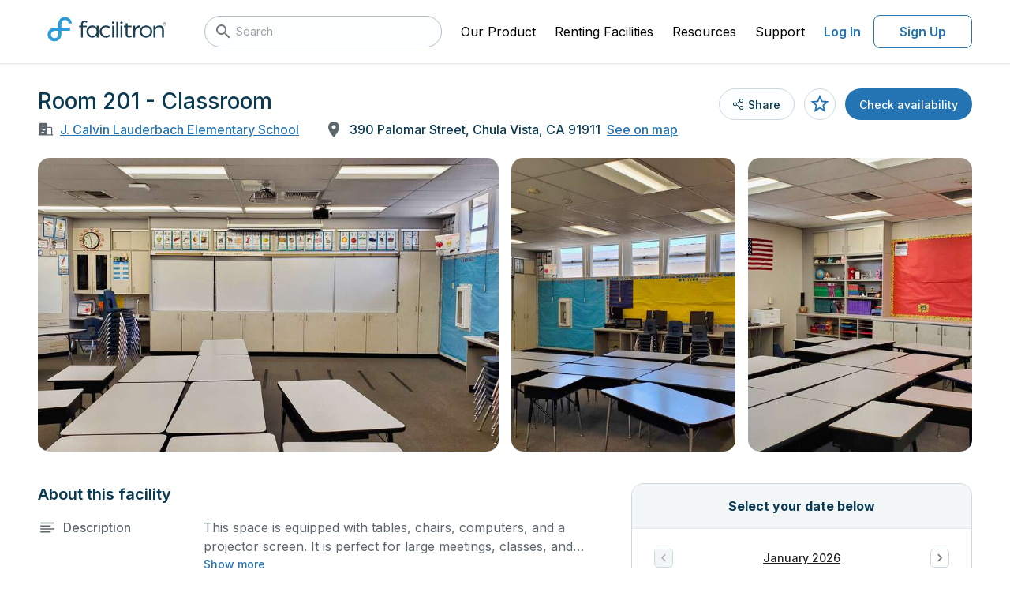

--- FILE ---
content_type: text/html;charset=UTF-8
request_url: https://facilities.facilitron.com/5f10bec9edfe4000790de7f6
body_size: 62506
content:
<!DOCTYPE html>
<html lang="en" data-n-head="%7B%22lang%22:%7B%22ssr%22:%22en%22%7D%7D">
  <head >
    <title>Rent Room 201 - Classroom in Chula Vista</title><meta data-n-head="ssr" charset="utf-8"><meta data-n-head="ssr" name="viewport" content="user-scalable=no, initial-scale=1, maximum-scale=1, minimum-scale=1"><meta data-n-head="ssr" name="format-detection" content="telephone=no"><meta data-n-head="ssr" name="msapplication-TileColor" content="#da532c"><meta data-n-head="ssr" name="theme-color" content="#ffffff"><meta data-n-head="ssr" name="description" content="This space is equipped with tables, chairs, computers, and a projector screen. It is perfect for large meetings, classes, and tests. Please note that some school sites do not allow non-staff members to use the projector or sound system. Please check with the school regarding availability of these features and the terms and conditions of the district for more information."><meta data-n-head="ssr" name="twitter:card" content="summary_large_image"><meta data-n-head="ssr" name="twitter:site" content="@facilitron"><meta data-n-head="ssr" name="twitter:image" content="https://www.facilitron.com/directimages/5f11c7a51fcb5800978663f0/open_graph"><meta data-n-head="ssr" property="og:title" content="Rent J. Calvin Lauderbach Elementary School classrooms, fields, gymnasiums and more through Facilitron."><meta data-n-head="ssr" property="og:description" content="Facilitron makes it easy for the community to rent J. Calvin Lauderbach Elementary School facilities."><meta data-n-head="ssr" property="og:type" content="website"><meta data-n-head="ssr" property="og:image" content="https://www.facilitron.com/directimages/5f11c7a51fcb5800978663f0/open_graph"><meta data-n-head="ssr" property="og:image:width" content="1200"><meta data-n-head="ssr" property="og:image:height" content="630"><meta data-n-head="ssr" property="og:url" content="https://facilities.facilitron.com/e72fa2c29f4d13c86120"><meta data-n-head="ssr" property="fb:app_id" content="1845449512428022"><link data-n-head="ssr" rel="apple-touch-icon" sizes="180x180" href="/assets/favicon/apple-touch-icon.png"><link data-n-head="ssr" rel="icon" sizes="32x32" type="image/png" href="/assets/favicon/favicon-32x32.png"><link data-n-head="ssr" rel="icon" sizes="16x16" type="image/png" href="/assets/favicon/favicon-16x16.png"><link data-n-head="ssr" rel="manifest" href="/assets/favicon/site.webmanifest"><link data-n-head="ssr" rel="dns-prefetch" href="https://fonts.googleapis.com"><link data-n-head="ssr" rel="preconnect" href="https://fonts.gstatic.com"><link data-n-head="ssr" rel="preload" as="style" href="https://fonts.googleapis.com/css2?family=Inter:wght@400..700&amp;display=swap"><link data-n-head="ssr" rel="stylesheet" href="https://fonts.googleapis.com/css2?family=Inter:wght@400..700&amp;display=swap"><link data-n-head="ssr" rel="preload" as="style" href="https://cdn.jsdelivr.net/npm/@mdi/font@latest/css/materialdesignicons.min.css"><link data-n-head="ssr" rel="stylesheet" href="https://cdn.jsdelivr.net/npm/@mdi/font@latest/css/materialdesignicons.min.css"><link data-n-head="ssr" rel="canonical" href="https://facilities.facilitron.com/5f10bec9edfe4000790de7f6"><style data-n-head="vuetify" type="text/css" id="vuetify-theme-stylesheet" nonce="undefined">:root {
  --v-anchor-base: #000;
  --v-primary-base: #2473b3;
  --v-primary-lighten5: #c0faff;
  --v-primary-lighten4: #a2ddff;
  --v-primary-lighten3: #85c2ff;
  --v-primary-lighten2: #68a7eb;
  --v-primary-lighten1: #498ccf;
  --v-primary-darken1: #005b98;
  --v-primary-darken2: #00447e;
  --v-primary-darken3: #002e64;
  --v-primary-darken4: #001a4c;
  --v-secondary-base: #424242;
  --v-secondary-lighten5: #c1c1c1;
  --v-secondary-lighten4: #a6a6a6;
  --v-secondary-lighten3: #8b8b8b;
  --v-secondary-lighten2: #727272;
  --v-secondary-lighten1: #595959;
  --v-secondary-darken1: #2c2c2c;
  --v-secondary-darken2: #171717;
  --v-secondary-darken3: #000000;
  --v-secondary-darken4: #000000;
  --v-accent-base: #82b1ff;
  --v-accent-lighten5: #ffffff;
  --v-accent-lighten4: #f8ffff;
  --v-accent-lighten3: #daffff;
  --v-accent-lighten2: #bce8ff;
  --v-accent-lighten1: #9fccff;
  --v-accent-darken1: #6596e2;
  --v-accent-darken2: #467dc6;
  --v-accent-darken3: #2364aa;
  --v-accent-darken4: #004c90;
  --v-error-base: #ff5252;
  --v-error-lighten5: #ffe4d5;
  --v-error-lighten4: #ffc6b9;
  --v-error-lighten3: #ffa99e;
  --v-error-lighten2: #ff8c84;
  --v-error-lighten1: #ff6f6a;
  --v-error-darken1: #df323b;
  --v-error-darken2: #bf0025;
  --v-error-darken3: #9f0010;
  --v-error-darken4: #800000;
  --v-info-base: #2196f3;
  --v-info-lighten5: #d4ffff;
  --v-info-lighten4: #b5ffff;
  --v-info-lighten3: #95e8ff;
  --v-info-lighten2: #75ccff;
  --v-info-lighten1: #51b0ff;
  --v-info-darken1: #007cd6;
  --v-info-darken2: #0064ba;
  --v-info-darken3: #004d9f;
  --v-info-darken4: #003784;
  --v-success-base: #057f45;
  --v-success-lighten5: #a5ffc6;
  --v-success-lighten4: #88edab;
  --v-success-lighten3: #6cd190;
  --v-success-lighten2: #50b576;
  --v-success-lighten1: #319a5d;
  --v-success-darken1: #00652e;
  --v-success-darken2: #004c18;
  --v-success-darken3: #003400;
  --v-success-darken4: #002300;
  --v-warning-base: #af5400;
  --v-warning-lighten5: #ffd989;
  --v-warning-lighten4: #ffbd6f;
  --v-warning-lighten3: #ffa255;
  --v-warning-lighten2: #ed873b;
  --v-warning-lighten1: #ce6d21;
  --v-warning-darken1: #913b00;
  --v-warning-darken2: #742300;
  --v-warning-darken3: #5a0600;
  --v-warning-darken4: #440000;
  --v-white-base: #ffffff;
  --v-white-lighten5: #ffffff;
  --v-white-lighten4: #ffffff;
  --v-white-lighten3: #ffffff;
  --v-white-lighten2: #ffffff;
  --v-white-lighten1: #ffffff;
  --v-white-darken1: #e2e2e2;
  --v-white-darken2: #c6c6c6;
  --v-white-darken3: #ababab;
  --v-white-darken4: #919191;
  --v-black-base: #000000;
  --v-black-lighten5: #777777;
  --v-black-lighten4: #5e5e5e;
  --v-black-lighten3: #474747;
  --v-black-lighten2: #303030;
  --v-black-lighten1: #1b1b1b;
  --v-black-darken1: #000000;
  --v-black-darken2: #000000;
  --v-black-darken3: #000000;
  --v-black-darken4: #000000;
  --v-primarySurface-base: #e5f6ff;
  --v-primarySurface-lighten5: #ffffff;
  --v-primarySurface-lighten4: #ffffff;
  --v-primarySurface-lighten3: #ffffff;
  --v-primarySurface-lighten2: #ffffff;
  --v-primarySurface-lighten1: #ffffff;
  --v-primarySurface-darken1: #c9dae2;
  --v-primarySurface-darken2: #adbec6;
  --v-primarySurface-darken3: #93a3ab;
  --v-primarySurface-darken4: #798891;
  --v-primaryHover-base: #2583b4;
  --v-primaryHover-lighten5: #c2ffff;
  --v-primaryHover-lighten4: #a4f0ff;
  --v-primaryHover-lighten3: #87d3ff;
  --v-primaryHover-lighten2: #69b8ec;
  --v-primaryHover-lighten1: #4a9dd0;
  --v-primaryHover-darken1: #006a99;
  --v-primaryHover-darken2: #00527f;
  --v-primaryHover-darken3: #003b66;
  --v-primaryHover-darken4: #00254d;
  --v-primaryBorder-base: #b9def2;
  --v-primaryBorder-lighten5: #ffffff;
  --v-primaryBorder-lighten4: #ffffff;
  --v-primaryBorder-lighten3: #ffffff;
  --v-primaryBorder-lighten2: #f2ffff;
  --v-primaryBorder-lighten1: #d5fbff;
  --v-primaryBorder-darken1: #9ec2d6;
  --v-primaryBorder-darken2: #83a7ba;
  --v-primaryBorder-darken3: #698d9f;
  --v-primaryBorder-darken4: #4f7385;
  --v-infoHover-base: #1c5a8c;
  --v-infoHover-lighten5: #afddff;
  --v-infoHover-lighten4: #92c1fb;
  --v-infoHover-lighten3: #76a6de;
  --v-infoHover-lighten2: #5a8cc2;
  --v-infoHover-lighten1: #3d72a7;
  --v-infoHover-darken1: #004372;
  --v-infoHover-darken2: #002d59;
  --v-infoHover-darken3: #001942;
  --v-infoHover-darken4: #00002c;
  --v-infoPressed-base: #174a73;
  --v-infoPressed-lighten5: #a3cafb;
  --v-infoPressed-lighten4: #88afdf;
  --v-infoPressed-lighten3: #6d94c3;
  --v-infoPressed-lighten2: #527aa7;
  --v-infoPressed-lighten1: #36628d;
  --v-infoPressed-darken1: #00345a;
  --v-infoPressed-darken2: #001f43;
  --v-infoPressed-darken3: #00052c;
  --v-infoPressed-darken4: #00001a;
  --v-infoSurface-base: #f5fbff;
  --v-infoSurface-lighten5: #ffffff;
  --v-infoSurface-lighten4: #ffffff;
  --v-infoSurface-lighten3: #ffffff;
  --v-infoSurface-lighten2: #ffffff;
  --v-infoSurface-lighten1: #ffffff;
  --v-infoSurface-darken1: #d9dee2;
  --v-infoSurface-darken2: #bdc3c6;
  --v-infoSurface-darken3: #a2a7ab;
  --v-infoSurface-darken4: #888d91;
  --v-infoBorder-base: #9dc9ed;
  --v-infoBorder-lighten5: #ffffff;
  --v-infoBorder-lighten4: #ffffff;
  --v-infoBorder-lighten3: #f2ffff;
  --v-infoBorder-lighten2: #d5ffff;
  --v-infoBorder-lighten1: #b9e5ff;
  --v-infoBorder-darken1: #82aed1;
  --v-infoBorder-darken2: #6793b5;
  --v-infoBorder-darken3: #4c799a;
  --v-infoBorder-darken4: #316180;
  --v-brandMain-base: #2c9dd8;
  --v-brandMain-lighten5: #d1ffff;
  --v-brandMain-lighten4: #b2ffff;
  --v-brandMain-lighten3: #94f0ff;
  --v-brandMain-lighten2: #74d3ff;
  --v-brandMain-lighten1: #54b8f5;
  --v-brandMain-darken1: #0083bc;
  --v-brandMain-darken2: #006aa1;
  --v-brandMain-darken3: #005286;
  --v-brandMain-darken4: #003b6d;
  --v-fauxIndigo-base: #0a3a52;
  --v-fauxIndigo-lighten5: #91b7d4;
  --v-fauxIndigo-lighten4: #769cb9;
  --v-fauxIndigo-lighten3: #5c829e;
  --v-fauxIndigo-lighten2: #426984;
  --v-fauxIndigo-lighten1: #29516a;
  --v-fauxIndigo-darken1: #00243b;
  --v-fauxIndigo-darken2: #000f25;
  --v-fauxIndigo-darken3: #000011;
  --v-fauxIndigo-darken4: #000000;
  --v-fauxIndigoLight-base: #404b51;
  --v-fauxIndigoLight-lighten5: #bfccd3;
  --v-fauxIndigoLight-lighten4: #a4b0b7;
  --v-fauxIndigoLight-lighten3: #89969c;
  --v-fauxIndigoLight-lighten2: #707c82;
  --v-fauxIndigoLight-lighten1: #576369;
  --v-fauxIndigoLight-darken1: #2a343a;
  --v-fauxIndigoLight-darken2: #151f25;
  --v-fauxIndigoLight-darken3: #00070f;
  --v-fauxIndigoLight-darken4: #000000;
  --v-fauxIndigoDarken-base: #5c676d;
  --v-fauxIndigoDarken-lighten5: #e0edf4;
  --v-fauxIndigoDarken-lighten4: #c4d0d7;
  --v-fauxIndigoDarken-lighten3: #a9b5bb;
  --v-fauxIndigoDarken-lighten2: #8e9aa0;
  --v-fauxIndigoDarken-lighten1: #758086;
  --v-fauxIndigoDarken-darken1: #444f55;
  --v-fauxIndigoDarken-darken2: #2e383e;
  --v-fauxIndigoDarken-darken3: #192328;
  --v-fauxIndigoDarken-darken4: #000d13;
  --v-grayDarken-base: #6e797f;
  --v-grayDarken-lighten5: #f5ffff;
  --v-grayDarken-lighten4: #d9e5eb;
  --v-grayDarken-lighten3: #bdc9cf;
  --v-grayDarken-lighten2: #a2adb4;
  --v-grayDarken-lighten1: #879399;
  --v-grayDarken-darken1: #566066;
  --v-grayDarken-darken2: #3e494e;
  --v-grayDarken-darken3: #283237;
  --v-grayDarken-darken4: #141d22;
  --v-gray-base: #939ea4;
  --v-gray-lighten5: #ffffff;
  --v-gray-lighten4: #ffffff;
  --v-gray-lighten3: #e5f1f7;
  --v-gray-lighten2: #c9d5db;
  --v-gray-lighten1: #aeb9bf;
  --v-gray-darken1: #79848a;
  --v-gray-darken2: #606b70;
  --v-gray-darken3: #495358;
  --v-gray-darken4: #323c41;
  --v-grayDirty-base: #b3bec4;
  --v-grayDirty-lighten5: #ffffff;
  --v-grayDirty-lighten4: #ffffff;
  --v-grayDirty-lighten3: #ffffff;
  --v-grayDirty-lighten2: #ebf6fd;
  --v-grayDirty-lighten1: #cfdae0;
  --v-grayDirty-darken1: #98a3a9;
  --v-grayDirty-darken2: #7e898e;
  --v-grayDirty-darken3: #656f75;
  --v-grayDirty-darken4: #4d575c;
  --v-siberian-base: #ced9df;
  --v-siberian-lighten5: #ffffff;
  --v-siberian-lighten4: #ffffff;
  --v-siberian-lighten3: #ffffff;
  --v-siberian-lighten2: #ffffff;
  --v-siberian-lighten1: #eaf5fc;
  --v-siberian-darken1: #b2bdc3;
  --v-siberian-darken2: #98a2a8;
  --v-siberian-darken3: #7e888d;
  --v-siberian-darken4: #656f74;
  --v-grayMiddle-base: #e4e8eb;
  --v-grayMiddle-lighten5: #ffffff;
  --v-grayMiddle-lighten4: #ffffff;
  --v-grayMiddle-lighten3: #ffffff;
  --v-grayMiddle-lighten2: #ffffff;
  --v-grayMiddle-lighten1: #ffffff;
  --v-grayMiddle-darken1: #c8cccf;
  --v-grayMiddle-darken2: #adb0b3;
  --v-grayMiddle-darken3: #929699;
  --v-grayMiddle-darken4: #787c7f;
  --v-grayCloud-base: #f2f6f7;
  --v-grayCloud-lighten5: #ffffff;
  --v-grayCloud-lighten4: #ffffff;
  --v-grayCloud-lighten3: #ffffff;
  --v-grayCloud-lighten2: #ffffff;
  --v-grayCloud-lighten1: #ffffff;
  --v-grayCloud-darken1: #d6dadb;
  --v-grayCloud-darken2: #babebf;
  --v-grayCloud-darken3: #9fa3a4;
  --v-grayCloud-darken4: #858889;
  --v-grayLight-base: #fcfeff;
  --v-grayLight-lighten5: #ffffff;
  --v-grayLight-lighten4: #ffffff;
  --v-grayLight-lighten3: #ffffff;
  --v-grayLight-lighten2: #ffffff;
  --v-grayLight-lighten1: #ffffff;
  --v-grayLight-darken1: #dfe1e2;
  --v-grayLight-darken2: #c3c5c6;
  --v-grayLight-darken3: #a8aaab;
  --v-grayLight-darken4: #8e9091;
  --v-textDisabled-base: #838383;
  --v-textDisabled-lighten5: #ffffff;
  --v-textDisabled-lighten4: #f0f0f0;
  --v-textDisabled-lighten3: #d4d4d4;
  --v-textDisabled-lighten2: #b8b8b8;
  --v-textDisabled-lighten1: #9d9d9d;
  --v-textDisabled-darken1: #6a6a6a;
  --v-textDisabled-darken2: #525252;
  --v-textDisabled-darken3: #3b3b3b;
  --v-textDisabled-darken4: #252525;
  --v-danger-base: #ce2835;
  --v-danger-lighten5: #ffbcb2;
  --v-danger-lighten4: #ff9f97;
  --v-danger-lighten3: #ff837d;
  --v-danger-lighten2: #ff6664;
  --v-danger-lighten1: #ee494c;
  --v-danger-darken1: #ae001f;
  --v-danger-darken2: #8f000a;
  --v-danger-darken3: #710000;
  --v-danger-darken4: #560000;
  --v-dangerSurface-base: #fceced;
  --v-dangerSurface-lighten5: #ffffff;
  --v-dangerSurface-lighten4: #ffffff;
  --v-dangerSurface-lighten3: #ffffff;
  --v-dangerSurface-lighten2: #ffffff;
  --v-dangerSurface-lighten1: #ffffff;
  --v-dangerSurface-darken1: #dfd0d1;
  --v-dangerSurface-darken2: #c3b4b5;
  --v-dangerSurface-darken3: #a8999a;
  --v-dangerSurface-darken4: #8e7f80;
  --v-dangerBorder-base: #f0adb2;
  --v-dangerBorder-lighten5: #ffffff;
  --v-dangerBorder-lighten4: #ffffff;
  --v-dangerBorder-lighten3: #ffffff;
  --v-dangerBorder-lighten2: #ffe5ea;
  --v-dangerBorder-lighten1: #ffc9cd;
  --v-dangerBorder-darken1: #d39297;
  --v-dangerBorder-darken2: #b7787d;
  --v-dangerBorder-darken3: #9b5f65;
  --v-dangerBorder-darken4: #80474d;
  --v-warningBright-base: #ea903d;
  --v-warningBright-lighten5: #ffffc3;
  --v-warningBright-lighten4: #ffffa7;
  --v-warningBright-lighten3: #ffe28c;
  --v-warningBright-lighten2: #ffc671;
  --v-warningBright-lighten1: #ffab57;
  --v-warningBright-darken1: #cb7622;
  --v-warningBright-darken2: #ad5d00;
  --v-warningBright-darken3: #8f4500;
  --v-warningBright-darken4: #732d00;
  --v-warningBorder-base: #edb178;
  --v-warningBorder-lighten5: #ffffff;
  --v-warningBorder-lighten4: #ffffe5;
  --v-warningBorder-lighten3: #ffffc9;
  --v-warningBorder-lighten2: #ffe9ad;
  --v-warningBorder-lighten1: #ffcc92;
  --v-warningBorder-darken1: #cf965f;
  --v-warningBorder-darken2: #b27c46;
  --v-warningBorder-darken3: #96632e;
  --v-warningBorder-darken4: #7a4b17;
  --v-warningSurface-base: #fcf1e6;
  --v-warningSurface-lighten5: #ffffff;
  --v-warningSurface-lighten4: #ffffff;
  --v-warningSurface-lighten3: #ffffff;
  --v-warningSurface-lighten2: #ffffff;
  --v-warningSurface-lighten1: #ffffff;
  --v-warningSurface-darken1: #dfd5ca;
  --v-warningSurface-darken2: #c3b9af;
  --v-warningSurface-darken3: #a89e94;
  --v-warningSurface-darken4: #8e847a;
  --v-limeLight-base: #aaede4;
  --v-limeLight-lighten5: #ffffff;
  --v-limeLight-lighten4: #ffffff;
  --v-limeLight-lighten3: #ffffff;
  --v-limeLight-lighten2: #e3ffff;
  --v-limeLight-lighten1: #c6ffff;
  --v-limeLight-darken1: #8ed1c8;
  --v-limeLight-darken2: #74b5ad;
  --v-limeLight-darken3: #599a92;
  --v-limeLight-darken4: #3f8078;
  --v-successSurface-base: #ecfdf8;
  --v-successSurface-lighten5: #ffffff;
  --v-successSurface-lighten4: #ffffff;
  --v-successSurface-lighten3: #ffffff;
  --v-successSurface-lighten2: #ffffff;
  --v-successSurface-lighten1: #ffffff;
  --v-successSurface-darken1: #d0e0db;
  --v-successSurface-darken2: #b4c4c0;
  --v-successSurface-darken3: #99a9a5;
  --v-successSurface-darken4: #7f8f8a;
}

.v-application a { color: var(--v-anchor-base); }
.v-application .primary {
  background-color: var(--v-primary-base) !important;
  border-color: var(--v-primary-base) !important;
}
.v-application .primary--text {
  color: var(--v-primary-base) !important;
  caret-color: var(--v-primary-base) !important;
}
.v-application .primary.lighten-5 {
  background-color: var(--v-primary-lighten5) !important;
  border-color: var(--v-primary-lighten5) !important;
}
.v-application .primary--text.text--lighten-5 {
  color: var(--v-primary-lighten5) !important;
  caret-color: var(--v-primary-lighten5) !important;
}
.v-application .primary.lighten-4 {
  background-color: var(--v-primary-lighten4) !important;
  border-color: var(--v-primary-lighten4) !important;
}
.v-application .primary--text.text--lighten-4 {
  color: var(--v-primary-lighten4) !important;
  caret-color: var(--v-primary-lighten4) !important;
}
.v-application .primary.lighten-3 {
  background-color: var(--v-primary-lighten3) !important;
  border-color: var(--v-primary-lighten3) !important;
}
.v-application .primary--text.text--lighten-3 {
  color: var(--v-primary-lighten3) !important;
  caret-color: var(--v-primary-lighten3) !important;
}
.v-application .primary.lighten-2 {
  background-color: var(--v-primary-lighten2) !important;
  border-color: var(--v-primary-lighten2) !important;
}
.v-application .primary--text.text--lighten-2 {
  color: var(--v-primary-lighten2) !important;
  caret-color: var(--v-primary-lighten2) !important;
}
.v-application .primary.lighten-1 {
  background-color: var(--v-primary-lighten1) !important;
  border-color: var(--v-primary-lighten1) !important;
}
.v-application .primary--text.text--lighten-1 {
  color: var(--v-primary-lighten1) !important;
  caret-color: var(--v-primary-lighten1) !important;
}
.v-application .primary.darken-1 {
  background-color: var(--v-primary-darken1) !important;
  border-color: var(--v-primary-darken1) !important;
}
.v-application .primary--text.text--darken-1 {
  color: var(--v-primary-darken1) !important;
  caret-color: var(--v-primary-darken1) !important;
}
.v-application .primary.darken-2 {
  background-color: var(--v-primary-darken2) !important;
  border-color: var(--v-primary-darken2) !important;
}
.v-application .primary--text.text--darken-2 {
  color: var(--v-primary-darken2) !important;
  caret-color: var(--v-primary-darken2) !important;
}
.v-application .primary.darken-3 {
  background-color: var(--v-primary-darken3) !important;
  border-color: var(--v-primary-darken3) !important;
}
.v-application .primary--text.text--darken-3 {
  color: var(--v-primary-darken3) !important;
  caret-color: var(--v-primary-darken3) !important;
}
.v-application .primary.darken-4 {
  background-color: var(--v-primary-darken4) !important;
  border-color: var(--v-primary-darken4) !important;
}
.v-application .primary--text.text--darken-4 {
  color: var(--v-primary-darken4) !important;
  caret-color: var(--v-primary-darken4) !important;
}
.v-application .secondary {
  background-color: var(--v-secondary-base) !important;
  border-color: var(--v-secondary-base) !important;
}
.v-application .secondary--text {
  color: var(--v-secondary-base) !important;
  caret-color: var(--v-secondary-base) !important;
}
.v-application .secondary.lighten-5 {
  background-color: var(--v-secondary-lighten5) !important;
  border-color: var(--v-secondary-lighten5) !important;
}
.v-application .secondary--text.text--lighten-5 {
  color: var(--v-secondary-lighten5) !important;
  caret-color: var(--v-secondary-lighten5) !important;
}
.v-application .secondary.lighten-4 {
  background-color: var(--v-secondary-lighten4) !important;
  border-color: var(--v-secondary-lighten4) !important;
}
.v-application .secondary--text.text--lighten-4 {
  color: var(--v-secondary-lighten4) !important;
  caret-color: var(--v-secondary-lighten4) !important;
}
.v-application .secondary.lighten-3 {
  background-color: var(--v-secondary-lighten3) !important;
  border-color: var(--v-secondary-lighten3) !important;
}
.v-application .secondary--text.text--lighten-3 {
  color: var(--v-secondary-lighten3) !important;
  caret-color: var(--v-secondary-lighten3) !important;
}
.v-application .secondary.lighten-2 {
  background-color: var(--v-secondary-lighten2) !important;
  border-color: var(--v-secondary-lighten2) !important;
}
.v-application .secondary--text.text--lighten-2 {
  color: var(--v-secondary-lighten2) !important;
  caret-color: var(--v-secondary-lighten2) !important;
}
.v-application .secondary.lighten-1 {
  background-color: var(--v-secondary-lighten1) !important;
  border-color: var(--v-secondary-lighten1) !important;
}
.v-application .secondary--text.text--lighten-1 {
  color: var(--v-secondary-lighten1) !important;
  caret-color: var(--v-secondary-lighten1) !important;
}
.v-application .secondary.darken-1 {
  background-color: var(--v-secondary-darken1) !important;
  border-color: var(--v-secondary-darken1) !important;
}
.v-application .secondary--text.text--darken-1 {
  color: var(--v-secondary-darken1) !important;
  caret-color: var(--v-secondary-darken1) !important;
}
.v-application .secondary.darken-2 {
  background-color: var(--v-secondary-darken2) !important;
  border-color: var(--v-secondary-darken2) !important;
}
.v-application .secondary--text.text--darken-2 {
  color: var(--v-secondary-darken2) !important;
  caret-color: var(--v-secondary-darken2) !important;
}
.v-application .secondary.darken-3 {
  background-color: var(--v-secondary-darken3) !important;
  border-color: var(--v-secondary-darken3) !important;
}
.v-application .secondary--text.text--darken-3 {
  color: var(--v-secondary-darken3) !important;
  caret-color: var(--v-secondary-darken3) !important;
}
.v-application .secondary.darken-4 {
  background-color: var(--v-secondary-darken4) !important;
  border-color: var(--v-secondary-darken4) !important;
}
.v-application .secondary--text.text--darken-4 {
  color: var(--v-secondary-darken4) !important;
  caret-color: var(--v-secondary-darken4) !important;
}
.v-application .accent {
  background-color: var(--v-accent-base) !important;
  border-color: var(--v-accent-base) !important;
}
.v-application .accent--text {
  color: var(--v-accent-base) !important;
  caret-color: var(--v-accent-base) !important;
}
.v-application .accent.lighten-5 {
  background-color: var(--v-accent-lighten5) !important;
  border-color: var(--v-accent-lighten5) !important;
}
.v-application .accent--text.text--lighten-5 {
  color: var(--v-accent-lighten5) !important;
  caret-color: var(--v-accent-lighten5) !important;
}
.v-application .accent.lighten-4 {
  background-color: var(--v-accent-lighten4) !important;
  border-color: var(--v-accent-lighten4) !important;
}
.v-application .accent--text.text--lighten-4 {
  color: var(--v-accent-lighten4) !important;
  caret-color: var(--v-accent-lighten4) !important;
}
.v-application .accent.lighten-3 {
  background-color: var(--v-accent-lighten3) !important;
  border-color: var(--v-accent-lighten3) !important;
}
.v-application .accent--text.text--lighten-3 {
  color: var(--v-accent-lighten3) !important;
  caret-color: var(--v-accent-lighten3) !important;
}
.v-application .accent.lighten-2 {
  background-color: var(--v-accent-lighten2) !important;
  border-color: var(--v-accent-lighten2) !important;
}
.v-application .accent--text.text--lighten-2 {
  color: var(--v-accent-lighten2) !important;
  caret-color: var(--v-accent-lighten2) !important;
}
.v-application .accent.lighten-1 {
  background-color: var(--v-accent-lighten1) !important;
  border-color: var(--v-accent-lighten1) !important;
}
.v-application .accent--text.text--lighten-1 {
  color: var(--v-accent-lighten1) !important;
  caret-color: var(--v-accent-lighten1) !important;
}
.v-application .accent.darken-1 {
  background-color: var(--v-accent-darken1) !important;
  border-color: var(--v-accent-darken1) !important;
}
.v-application .accent--text.text--darken-1 {
  color: var(--v-accent-darken1) !important;
  caret-color: var(--v-accent-darken1) !important;
}
.v-application .accent.darken-2 {
  background-color: var(--v-accent-darken2) !important;
  border-color: var(--v-accent-darken2) !important;
}
.v-application .accent--text.text--darken-2 {
  color: var(--v-accent-darken2) !important;
  caret-color: var(--v-accent-darken2) !important;
}
.v-application .accent.darken-3 {
  background-color: var(--v-accent-darken3) !important;
  border-color: var(--v-accent-darken3) !important;
}
.v-application .accent--text.text--darken-3 {
  color: var(--v-accent-darken3) !important;
  caret-color: var(--v-accent-darken3) !important;
}
.v-application .accent.darken-4 {
  background-color: var(--v-accent-darken4) !important;
  border-color: var(--v-accent-darken4) !important;
}
.v-application .accent--text.text--darken-4 {
  color: var(--v-accent-darken4) !important;
  caret-color: var(--v-accent-darken4) !important;
}
.v-application .error {
  background-color: var(--v-error-base) !important;
  border-color: var(--v-error-base) !important;
}
.v-application .error--text {
  color: var(--v-error-base) !important;
  caret-color: var(--v-error-base) !important;
}
.v-application .error.lighten-5 {
  background-color: var(--v-error-lighten5) !important;
  border-color: var(--v-error-lighten5) !important;
}
.v-application .error--text.text--lighten-5 {
  color: var(--v-error-lighten5) !important;
  caret-color: var(--v-error-lighten5) !important;
}
.v-application .error.lighten-4 {
  background-color: var(--v-error-lighten4) !important;
  border-color: var(--v-error-lighten4) !important;
}
.v-application .error--text.text--lighten-4 {
  color: var(--v-error-lighten4) !important;
  caret-color: var(--v-error-lighten4) !important;
}
.v-application .error.lighten-3 {
  background-color: var(--v-error-lighten3) !important;
  border-color: var(--v-error-lighten3) !important;
}
.v-application .error--text.text--lighten-3 {
  color: var(--v-error-lighten3) !important;
  caret-color: var(--v-error-lighten3) !important;
}
.v-application .error.lighten-2 {
  background-color: var(--v-error-lighten2) !important;
  border-color: var(--v-error-lighten2) !important;
}
.v-application .error--text.text--lighten-2 {
  color: var(--v-error-lighten2) !important;
  caret-color: var(--v-error-lighten2) !important;
}
.v-application .error.lighten-1 {
  background-color: var(--v-error-lighten1) !important;
  border-color: var(--v-error-lighten1) !important;
}
.v-application .error--text.text--lighten-1 {
  color: var(--v-error-lighten1) !important;
  caret-color: var(--v-error-lighten1) !important;
}
.v-application .error.darken-1 {
  background-color: var(--v-error-darken1) !important;
  border-color: var(--v-error-darken1) !important;
}
.v-application .error--text.text--darken-1 {
  color: var(--v-error-darken1) !important;
  caret-color: var(--v-error-darken1) !important;
}
.v-application .error.darken-2 {
  background-color: var(--v-error-darken2) !important;
  border-color: var(--v-error-darken2) !important;
}
.v-application .error--text.text--darken-2 {
  color: var(--v-error-darken2) !important;
  caret-color: var(--v-error-darken2) !important;
}
.v-application .error.darken-3 {
  background-color: var(--v-error-darken3) !important;
  border-color: var(--v-error-darken3) !important;
}
.v-application .error--text.text--darken-3 {
  color: var(--v-error-darken3) !important;
  caret-color: var(--v-error-darken3) !important;
}
.v-application .error.darken-4 {
  background-color: var(--v-error-darken4) !important;
  border-color: var(--v-error-darken4) !important;
}
.v-application .error--text.text--darken-4 {
  color: var(--v-error-darken4) !important;
  caret-color: var(--v-error-darken4) !important;
}
.v-application .info {
  background-color: var(--v-info-base) !important;
  border-color: var(--v-info-base) !important;
}
.v-application .info--text {
  color: var(--v-info-base) !important;
  caret-color: var(--v-info-base) !important;
}
.v-application .info.lighten-5 {
  background-color: var(--v-info-lighten5) !important;
  border-color: var(--v-info-lighten5) !important;
}
.v-application .info--text.text--lighten-5 {
  color: var(--v-info-lighten5) !important;
  caret-color: var(--v-info-lighten5) !important;
}
.v-application .info.lighten-4 {
  background-color: var(--v-info-lighten4) !important;
  border-color: var(--v-info-lighten4) !important;
}
.v-application .info--text.text--lighten-4 {
  color: var(--v-info-lighten4) !important;
  caret-color: var(--v-info-lighten4) !important;
}
.v-application .info.lighten-3 {
  background-color: var(--v-info-lighten3) !important;
  border-color: var(--v-info-lighten3) !important;
}
.v-application .info--text.text--lighten-3 {
  color: var(--v-info-lighten3) !important;
  caret-color: var(--v-info-lighten3) !important;
}
.v-application .info.lighten-2 {
  background-color: var(--v-info-lighten2) !important;
  border-color: var(--v-info-lighten2) !important;
}
.v-application .info--text.text--lighten-2 {
  color: var(--v-info-lighten2) !important;
  caret-color: var(--v-info-lighten2) !important;
}
.v-application .info.lighten-1 {
  background-color: var(--v-info-lighten1) !important;
  border-color: var(--v-info-lighten1) !important;
}
.v-application .info--text.text--lighten-1 {
  color: var(--v-info-lighten1) !important;
  caret-color: var(--v-info-lighten1) !important;
}
.v-application .info.darken-1 {
  background-color: var(--v-info-darken1) !important;
  border-color: var(--v-info-darken1) !important;
}
.v-application .info--text.text--darken-1 {
  color: var(--v-info-darken1) !important;
  caret-color: var(--v-info-darken1) !important;
}
.v-application .info.darken-2 {
  background-color: var(--v-info-darken2) !important;
  border-color: var(--v-info-darken2) !important;
}
.v-application .info--text.text--darken-2 {
  color: var(--v-info-darken2) !important;
  caret-color: var(--v-info-darken2) !important;
}
.v-application .info.darken-3 {
  background-color: var(--v-info-darken3) !important;
  border-color: var(--v-info-darken3) !important;
}
.v-application .info--text.text--darken-3 {
  color: var(--v-info-darken3) !important;
  caret-color: var(--v-info-darken3) !important;
}
.v-application .info.darken-4 {
  background-color: var(--v-info-darken4) !important;
  border-color: var(--v-info-darken4) !important;
}
.v-application .info--text.text--darken-4 {
  color: var(--v-info-darken4) !important;
  caret-color: var(--v-info-darken4) !important;
}
.v-application .success {
  background-color: var(--v-success-base) !important;
  border-color: var(--v-success-base) !important;
}
.v-application .success--text {
  color: var(--v-success-base) !important;
  caret-color: var(--v-success-base) !important;
}
.v-application .success.lighten-5 {
  background-color: var(--v-success-lighten5) !important;
  border-color: var(--v-success-lighten5) !important;
}
.v-application .success--text.text--lighten-5 {
  color: var(--v-success-lighten5) !important;
  caret-color: var(--v-success-lighten5) !important;
}
.v-application .success.lighten-4 {
  background-color: var(--v-success-lighten4) !important;
  border-color: var(--v-success-lighten4) !important;
}
.v-application .success--text.text--lighten-4 {
  color: var(--v-success-lighten4) !important;
  caret-color: var(--v-success-lighten4) !important;
}
.v-application .success.lighten-3 {
  background-color: var(--v-success-lighten3) !important;
  border-color: var(--v-success-lighten3) !important;
}
.v-application .success--text.text--lighten-3 {
  color: var(--v-success-lighten3) !important;
  caret-color: var(--v-success-lighten3) !important;
}
.v-application .success.lighten-2 {
  background-color: var(--v-success-lighten2) !important;
  border-color: var(--v-success-lighten2) !important;
}
.v-application .success--text.text--lighten-2 {
  color: var(--v-success-lighten2) !important;
  caret-color: var(--v-success-lighten2) !important;
}
.v-application .success.lighten-1 {
  background-color: var(--v-success-lighten1) !important;
  border-color: var(--v-success-lighten1) !important;
}
.v-application .success--text.text--lighten-1 {
  color: var(--v-success-lighten1) !important;
  caret-color: var(--v-success-lighten1) !important;
}
.v-application .success.darken-1 {
  background-color: var(--v-success-darken1) !important;
  border-color: var(--v-success-darken1) !important;
}
.v-application .success--text.text--darken-1 {
  color: var(--v-success-darken1) !important;
  caret-color: var(--v-success-darken1) !important;
}
.v-application .success.darken-2 {
  background-color: var(--v-success-darken2) !important;
  border-color: var(--v-success-darken2) !important;
}
.v-application .success--text.text--darken-2 {
  color: var(--v-success-darken2) !important;
  caret-color: var(--v-success-darken2) !important;
}
.v-application .success.darken-3 {
  background-color: var(--v-success-darken3) !important;
  border-color: var(--v-success-darken3) !important;
}
.v-application .success--text.text--darken-3 {
  color: var(--v-success-darken3) !important;
  caret-color: var(--v-success-darken3) !important;
}
.v-application .success.darken-4 {
  background-color: var(--v-success-darken4) !important;
  border-color: var(--v-success-darken4) !important;
}
.v-application .success--text.text--darken-4 {
  color: var(--v-success-darken4) !important;
  caret-color: var(--v-success-darken4) !important;
}
.v-application .warning {
  background-color: var(--v-warning-base) !important;
  border-color: var(--v-warning-base) !important;
}
.v-application .warning--text {
  color: var(--v-warning-base) !important;
  caret-color: var(--v-warning-base) !important;
}
.v-application .warning.lighten-5 {
  background-color: var(--v-warning-lighten5) !important;
  border-color: var(--v-warning-lighten5) !important;
}
.v-application .warning--text.text--lighten-5 {
  color: var(--v-warning-lighten5) !important;
  caret-color: var(--v-warning-lighten5) !important;
}
.v-application .warning.lighten-4 {
  background-color: var(--v-warning-lighten4) !important;
  border-color: var(--v-warning-lighten4) !important;
}
.v-application .warning--text.text--lighten-4 {
  color: var(--v-warning-lighten4) !important;
  caret-color: var(--v-warning-lighten4) !important;
}
.v-application .warning.lighten-3 {
  background-color: var(--v-warning-lighten3) !important;
  border-color: var(--v-warning-lighten3) !important;
}
.v-application .warning--text.text--lighten-3 {
  color: var(--v-warning-lighten3) !important;
  caret-color: var(--v-warning-lighten3) !important;
}
.v-application .warning.lighten-2 {
  background-color: var(--v-warning-lighten2) !important;
  border-color: var(--v-warning-lighten2) !important;
}
.v-application .warning--text.text--lighten-2 {
  color: var(--v-warning-lighten2) !important;
  caret-color: var(--v-warning-lighten2) !important;
}
.v-application .warning.lighten-1 {
  background-color: var(--v-warning-lighten1) !important;
  border-color: var(--v-warning-lighten1) !important;
}
.v-application .warning--text.text--lighten-1 {
  color: var(--v-warning-lighten1) !important;
  caret-color: var(--v-warning-lighten1) !important;
}
.v-application .warning.darken-1 {
  background-color: var(--v-warning-darken1) !important;
  border-color: var(--v-warning-darken1) !important;
}
.v-application .warning--text.text--darken-1 {
  color: var(--v-warning-darken1) !important;
  caret-color: var(--v-warning-darken1) !important;
}
.v-application .warning.darken-2 {
  background-color: var(--v-warning-darken2) !important;
  border-color: var(--v-warning-darken2) !important;
}
.v-application .warning--text.text--darken-2 {
  color: var(--v-warning-darken2) !important;
  caret-color: var(--v-warning-darken2) !important;
}
.v-application .warning.darken-3 {
  background-color: var(--v-warning-darken3) !important;
  border-color: var(--v-warning-darken3) !important;
}
.v-application .warning--text.text--darken-3 {
  color: var(--v-warning-darken3) !important;
  caret-color: var(--v-warning-darken3) !important;
}
.v-application .warning.darken-4 {
  background-color: var(--v-warning-darken4) !important;
  border-color: var(--v-warning-darken4) !important;
}
.v-application .warning--text.text--darken-4 {
  color: var(--v-warning-darken4) !important;
  caret-color: var(--v-warning-darken4) !important;
}
.v-application .white {
  background-color: var(--v-white-base) !important;
  border-color: var(--v-white-base) !important;
}
.v-application .white--text {
  color: var(--v-white-base) !important;
  caret-color: var(--v-white-base) !important;
}
.v-application .white.lighten-5 {
  background-color: var(--v-white-lighten5) !important;
  border-color: var(--v-white-lighten5) !important;
}
.v-application .white--text.text--lighten-5 {
  color: var(--v-white-lighten5) !important;
  caret-color: var(--v-white-lighten5) !important;
}
.v-application .white.lighten-4 {
  background-color: var(--v-white-lighten4) !important;
  border-color: var(--v-white-lighten4) !important;
}
.v-application .white--text.text--lighten-4 {
  color: var(--v-white-lighten4) !important;
  caret-color: var(--v-white-lighten4) !important;
}
.v-application .white.lighten-3 {
  background-color: var(--v-white-lighten3) !important;
  border-color: var(--v-white-lighten3) !important;
}
.v-application .white--text.text--lighten-3 {
  color: var(--v-white-lighten3) !important;
  caret-color: var(--v-white-lighten3) !important;
}
.v-application .white.lighten-2 {
  background-color: var(--v-white-lighten2) !important;
  border-color: var(--v-white-lighten2) !important;
}
.v-application .white--text.text--lighten-2 {
  color: var(--v-white-lighten2) !important;
  caret-color: var(--v-white-lighten2) !important;
}
.v-application .white.lighten-1 {
  background-color: var(--v-white-lighten1) !important;
  border-color: var(--v-white-lighten1) !important;
}
.v-application .white--text.text--lighten-1 {
  color: var(--v-white-lighten1) !important;
  caret-color: var(--v-white-lighten1) !important;
}
.v-application .white.darken-1 {
  background-color: var(--v-white-darken1) !important;
  border-color: var(--v-white-darken1) !important;
}
.v-application .white--text.text--darken-1 {
  color: var(--v-white-darken1) !important;
  caret-color: var(--v-white-darken1) !important;
}
.v-application .white.darken-2 {
  background-color: var(--v-white-darken2) !important;
  border-color: var(--v-white-darken2) !important;
}
.v-application .white--text.text--darken-2 {
  color: var(--v-white-darken2) !important;
  caret-color: var(--v-white-darken2) !important;
}
.v-application .white.darken-3 {
  background-color: var(--v-white-darken3) !important;
  border-color: var(--v-white-darken3) !important;
}
.v-application .white--text.text--darken-3 {
  color: var(--v-white-darken3) !important;
  caret-color: var(--v-white-darken3) !important;
}
.v-application .white.darken-4 {
  background-color: var(--v-white-darken4) !important;
  border-color: var(--v-white-darken4) !important;
}
.v-application .white--text.text--darken-4 {
  color: var(--v-white-darken4) !important;
  caret-color: var(--v-white-darken4) !important;
}
.v-application .black {
  background-color: var(--v-black-base) !important;
  border-color: var(--v-black-base) !important;
}
.v-application .black--text {
  color: var(--v-black-base) !important;
  caret-color: var(--v-black-base) !important;
}
.v-application .black.lighten-5 {
  background-color: var(--v-black-lighten5) !important;
  border-color: var(--v-black-lighten5) !important;
}
.v-application .black--text.text--lighten-5 {
  color: var(--v-black-lighten5) !important;
  caret-color: var(--v-black-lighten5) !important;
}
.v-application .black.lighten-4 {
  background-color: var(--v-black-lighten4) !important;
  border-color: var(--v-black-lighten4) !important;
}
.v-application .black--text.text--lighten-4 {
  color: var(--v-black-lighten4) !important;
  caret-color: var(--v-black-lighten4) !important;
}
.v-application .black.lighten-3 {
  background-color: var(--v-black-lighten3) !important;
  border-color: var(--v-black-lighten3) !important;
}
.v-application .black--text.text--lighten-3 {
  color: var(--v-black-lighten3) !important;
  caret-color: var(--v-black-lighten3) !important;
}
.v-application .black.lighten-2 {
  background-color: var(--v-black-lighten2) !important;
  border-color: var(--v-black-lighten2) !important;
}
.v-application .black--text.text--lighten-2 {
  color: var(--v-black-lighten2) !important;
  caret-color: var(--v-black-lighten2) !important;
}
.v-application .black.lighten-1 {
  background-color: var(--v-black-lighten1) !important;
  border-color: var(--v-black-lighten1) !important;
}
.v-application .black--text.text--lighten-1 {
  color: var(--v-black-lighten1) !important;
  caret-color: var(--v-black-lighten1) !important;
}
.v-application .black.darken-1 {
  background-color: var(--v-black-darken1) !important;
  border-color: var(--v-black-darken1) !important;
}
.v-application .black--text.text--darken-1 {
  color: var(--v-black-darken1) !important;
  caret-color: var(--v-black-darken1) !important;
}
.v-application .black.darken-2 {
  background-color: var(--v-black-darken2) !important;
  border-color: var(--v-black-darken2) !important;
}
.v-application .black--text.text--darken-2 {
  color: var(--v-black-darken2) !important;
  caret-color: var(--v-black-darken2) !important;
}
.v-application .black.darken-3 {
  background-color: var(--v-black-darken3) !important;
  border-color: var(--v-black-darken3) !important;
}
.v-application .black--text.text--darken-3 {
  color: var(--v-black-darken3) !important;
  caret-color: var(--v-black-darken3) !important;
}
.v-application .black.darken-4 {
  background-color: var(--v-black-darken4) !important;
  border-color: var(--v-black-darken4) !important;
}
.v-application .black--text.text--darken-4 {
  color: var(--v-black-darken4) !important;
  caret-color: var(--v-black-darken4) !important;
}
.v-application .primarySurface {
  background-color: var(--v-primarySurface-base) !important;
  border-color: var(--v-primarySurface-base) !important;
}
.v-application .primarySurface--text {
  color: var(--v-primarySurface-base) !important;
  caret-color: var(--v-primarySurface-base) !important;
}
.v-application .primarySurface.lighten-5 {
  background-color: var(--v-primarySurface-lighten5) !important;
  border-color: var(--v-primarySurface-lighten5) !important;
}
.v-application .primarySurface--text.text--lighten-5 {
  color: var(--v-primarySurface-lighten5) !important;
  caret-color: var(--v-primarySurface-lighten5) !important;
}
.v-application .primarySurface.lighten-4 {
  background-color: var(--v-primarySurface-lighten4) !important;
  border-color: var(--v-primarySurface-lighten4) !important;
}
.v-application .primarySurface--text.text--lighten-4 {
  color: var(--v-primarySurface-lighten4) !important;
  caret-color: var(--v-primarySurface-lighten4) !important;
}
.v-application .primarySurface.lighten-3 {
  background-color: var(--v-primarySurface-lighten3) !important;
  border-color: var(--v-primarySurface-lighten3) !important;
}
.v-application .primarySurface--text.text--lighten-3 {
  color: var(--v-primarySurface-lighten3) !important;
  caret-color: var(--v-primarySurface-lighten3) !important;
}
.v-application .primarySurface.lighten-2 {
  background-color: var(--v-primarySurface-lighten2) !important;
  border-color: var(--v-primarySurface-lighten2) !important;
}
.v-application .primarySurface--text.text--lighten-2 {
  color: var(--v-primarySurface-lighten2) !important;
  caret-color: var(--v-primarySurface-lighten2) !important;
}
.v-application .primarySurface.lighten-1 {
  background-color: var(--v-primarySurface-lighten1) !important;
  border-color: var(--v-primarySurface-lighten1) !important;
}
.v-application .primarySurface--text.text--lighten-1 {
  color: var(--v-primarySurface-lighten1) !important;
  caret-color: var(--v-primarySurface-lighten1) !important;
}
.v-application .primarySurface.darken-1 {
  background-color: var(--v-primarySurface-darken1) !important;
  border-color: var(--v-primarySurface-darken1) !important;
}
.v-application .primarySurface--text.text--darken-1 {
  color: var(--v-primarySurface-darken1) !important;
  caret-color: var(--v-primarySurface-darken1) !important;
}
.v-application .primarySurface.darken-2 {
  background-color: var(--v-primarySurface-darken2) !important;
  border-color: var(--v-primarySurface-darken2) !important;
}
.v-application .primarySurface--text.text--darken-2 {
  color: var(--v-primarySurface-darken2) !important;
  caret-color: var(--v-primarySurface-darken2) !important;
}
.v-application .primarySurface.darken-3 {
  background-color: var(--v-primarySurface-darken3) !important;
  border-color: var(--v-primarySurface-darken3) !important;
}
.v-application .primarySurface--text.text--darken-3 {
  color: var(--v-primarySurface-darken3) !important;
  caret-color: var(--v-primarySurface-darken3) !important;
}
.v-application .primarySurface.darken-4 {
  background-color: var(--v-primarySurface-darken4) !important;
  border-color: var(--v-primarySurface-darken4) !important;
}
.v-application .primarySurface--text.text--darken-4 {
  color: var(--v-primarySurface-darken4) !important;
  caret-color: var(--v-primarySurface-darken4) !important;
}
.v-application .primaryHover {
  background-color: var(--v-primaryHover-base) !important;
  border-color: var(--v-primaryHover-base) !important;
}
.v-application .primaryHover--text {
  color: var(--v-primaryHover-base) !important;
  caret-color: var(--v-primaryHover-base) !important;
}
.v-application .primaryHover.lighten-5 {
  background-color: var(--v-primaryHover-lighten5) !important;
  border-color: var(--v-primaryHover-lighten5) !important;
}
.v-application .primaryHover--text.text--lighten-5 {
  color: var(--v-primaryHover-lighten5) !important;
  caret-color: var(--v-primaryHover-lighten5) !important;
}
.v-application .primaryHover.lighten-4 {
  background-color: var(--v-primaryHover-lighten4) !important;
  border-color: var(--v-primaryHover-lighten4) !important;
}
.v-application .primaryHover--text.text--lighten-4 {
  color: var(--v-primaryHover-lighten4) !important;
  caret-color: var(--v-primaryHover-lighten4) !important;
}
.v-application .primaryHover.lighten-3 {
  background-color: var(--v-primaryHover-lighten3) !important;
  border-color: var(--v-primaryHover-lighten3) !important;
}
.v-application .primaryHover--text.text--lighten-3 {
  color: var(--v-primaryHover-lighten3) !important;
  caret-color: var(--v-primaryHover-lighten3) !important;
}
.v-application .primaryHover.lighten-2 {
  background-color: var(--v-primaryHover-lighten2) !important;
  border-color: var(--v-primaryHover-lighten2) !important;
}
.v-application .primaryHover--text.text--lighten-2 {
  color: var(--v-primaryHover-lighten2) !important;
  caret-color: var(--v-primaryHover-lighten2) !important;
}
.v-application .primaryHover.lighten-1 {
  background-color: var(--v-primaryHover-lighten1) !important;
  border-color: var(--v-primaryHover-lighten1) !important;
}
.v-application .primaryHover--text.text--lighten-1 {
  color: var(--v-primaryHover-lighten1) !important;
  caret-color: var(--v-primaryHover-lighten1) !important;
}
.v-application .primaryHover.darken-1 {
  background-color: var(--v-primaryHover-darken1) !important;
  border-color: var(--v-primaryHover-darken1) !important;
}
.v-application .primaryHover--text.text--darken-1 {
  color: var(--v-primaryHover-darken1) !important;
  caret-color: var(--v-primaryHover-darken1) !important;
}
.v-application .primaryHover.darken-2 {
  background-color: var(--v-primaryHover-darken2) !important;
  border-color: var(--v-primaryHover-darken2) !important;
}
.v-application .primaryHover--text.text--darken-2 {
  color: var(--v-primaryHover-darken2) !important;
  caret-color: var(--v-primaryHover-darken2) !important;
}
.v-application .primaryHover.darken-3 {
  background-color: var(--v-primaryHover-darken3) !important;
  border-color: var(--v-primaryHover-darken3) !important;
}
.v-application .primaryHover--text.text--darken-3 {
  color: var(--v-primaryHover-darken3) !important;
  caret-color: var(--v-primaryHover-darken3) !important;
}
.v-application .primaryHover.darken-4 {
  background-color: var(--v-primaryHover-darken4) !important;
  border-color: var(--v-primaryHover-darken4) !important;
}
.v-application .primaryHover--text.text--darken-4 {
  color: var(--v-primaryHover-darken4) !important;
  caret-color: var(--v-primaryHover-darken4) !important;
}
.v-application .primaryBorder {
  background-color: var(--v-primaryBorder-base) !important;
  border-color: var(--v-primaryBorder-base) !important;
}
.v-application .primaryBorder--text {
  color: var(--v-primaryBorder-base) !important;
  caret-color: var(--v-primaryBorder-base) !important;
}
.v-application .primaryBorder.lighten-5 {
  background-color: var(--v-primaryBorder-lighten5) !important;
  border-color: var(--v-primaryBorder-lighten5) !important;
}
.v-application .primaryBorder--text.text--lighten-5 {
  color: var(--v-primaryBorder-lighten5) !important;
  caret-color: var(--v-primaryBorder-lighten5) !important;
}
.v-application .primaryBorder.lighten-4 {
  background-color: var(--v-primaryBorder-lighten4) !important;
  border-color: var(--v-primaryBorder-lighten4) !important;
}
.v-application .primaryBorder--text.text--lighten-4 {
  color: var(--v-primaryBorder-lighten4) !important;
  caret-color: var(--v-primaryBorder-lighten4) !important;
}
.v-application .primaryBorder.lighten-3 {
  background-color: var(--v-primaryBorder-lighten3) !important;
  border-color: var(--v-primaryBorder-lighten3) !important;
}
.v-application .primaryBorder--text.text--lighten-3 {
  color: var(--v-primaryBorder-lighten3) !important;
  caret-color: var(--v-primaryBorder-lighten3) !important;
}
.v-application .primaryBorder.lighten-2 {
  background-color: var(--v-primaryBorder-lighten2) !important;
  border-color: var(--v-primaryBorder-lighten2) !important;
}
.v-application .primaryBorder--text.text--lighten-2 {
  color: var(--v-primaryBorder-lighten2) !important;
  caret-color: var(--v-primaryBorder-lighten2) !important;
}
.v-application .primaryBorder.lighten-1 {
  background-color: var(--v-primaryBorder-lighten1) !important;
  border-color: var(--v-primaryBorder-lighten1) !important;
}
.v-application .primaryBorder--text.text--lighten-1 {
  color: var(--v-primaryBorder-lighten1) !important;
  caret-color: var(--v-primaryBorder-lighten1) !important;
}
.v-application .primaryBorder.darken-1 {
  background-color: var(--v-primaryBorder-darken1) !important;
  border-color: var(--v-primaryBorder-darken1) !important;
}
.v-application .primaryBorder--text.text--darken-1 {
  color: var(--v-primaryBorder-darken1) !important;
  caret-color: var(--v-primaryBorder-darken1) !important;
}
.v-application .primaryBorder.darken-2 {
  background-color: var(--v-primaryBorder-darken2) !important;
  border-color: var(--v-primaryBorder-darken2) !important;
}
.v-application .primaryBorder--text.text--darken-2 {
  color: var(--v-primaryBorder-darken2) !important;
  caret-color: var(--v-primaryBorder-darken2) !important;
}
.v-application .primaryBorder.darken-3 {
  background-color: var(--v-primaryBorder-darken3) !important;
  border-color: var(--v-primaryBorder-darken3) !important;
}
.v-application .primaryBorder--text.text--darken-3 {
  color: var(--v-primaryBorder-darken3) !important;
  caret-color: var(--v-primaryBorder-darken3) !important;
}
.v-application .primaryBorder.darken-4 {
  background-color: var(--v-primaryBorder-darken4) !important;
  border-color: var(--v-primaryBorder-darken4) !important;
}
.v-application .primaryBorder--text.text--darken-4 {
  color: var(--v-primaryBorder-darken4) !important;
  caret-color: var(--v-primaryBorder-darken4) !important;
}
.v-application .infoHover {
  background-color: var(--v-infoHover-base) !important;
  border-color: var(--v-infoHover-base) !important;
}
.v-application .infoHover--text {
  color: var(--v-infoHover-base) !important;
  caret-color: var(--v-infoHover-base) !important;
}
.v-application .infoHover.lighten-5 {
  background-color: var(--v-infoHover-lighten5) !important;
  border-color: var(--v-infoHover-lighten5) !important;
}
.v-application .infoHover--text.text--lighten-5 {
  color: var(--v-infoHover-lighten5) !important;
  caret-color: var(--v-infoHover-lighten5) !important;
}
.v-application .infoHover.lighten-4 {
  background-color: var(--v-infoHover-lighten4) !important;
  border-color: var(--v-infoHover-lighten4) !important;
}
.v-application .infoHover--text.text--lighten-4 {
  color: var(--v-infoHover-lighten4) !important;
  caret-color: var(--v-infoHover-lighten4) !important;
}
.v-application .infoHover.lighten-3 {
  background-color: var(--v-infoHover-lighten3) !important;
  border-color: var(--v-infoHover-lighten3) !important;
}
.v-application .infoHover--text.text--lighten-3 {
  color: var(--v-infoHover-lighten3) !important;
  caret-color: var(--v-infoHover-lighten3) !important;
}
.v-application .infoHover.lighten-2 {
  background-color: var(--v-infoHover-lighten2) !important;
  border-color: var(--v-infoHover-lighten2) !important;
}
.v-application .infoHover--text.text--lighten-2 {
  color: var(--v-infoHover-lighten2) !important;
  caret-color: var(--v-infoHover-lighten2) !important;
}
.v-application .infoHover.lighten-1 {
  background-color: var(--v-infoHover-lighten1) !important;
  border-color: var(--v-infoHover-lighten1) !important;
}
.v-application .infoHover--text.text--lighten-1 {
  color: var(--v-infoHover-lighten1) !important;
  caret-color: var(--v-infoHover-lighten1) !important;
}
.v-application .infoHover.darken-1 {
  background-color: var(--v-infoHover-darken1) !important;
  border-color: var(--v-infoHover-darken1) !important;
}
.v-application .infoHover--text.text--darken-1 {
  color: var(--v-infoHover-darken1) !important;
  caret-color: var(--v-infoHover-darken1) !important;
}
.v-application .infoHover.darken-2 {
  background-color: var(--v-infoHover-darken2) !important;
  border-color: var(--v-infoHover-darken2) !important;
}
.v-application .infoHover--text.text--darken-2 {
  color: var(--v-infoHover-darken2) !important;
  caret-color: var(--v-infoHover-darken2) !important;
}
.v-application .infoHover.darken-3 {
  background-color: var(--v-infoHover-darken3) !important;
  border-color: var(--v-infoHover-darken3) !important;
}
.v-application .infoHover--text.text--darken-3 {
  color: var(--v-infoHover-darken3) !important;
  caret-color: var(--v-infoHover-darken3) !important;
}
.v-application .infoHover.darken-4 {
  background-color: var(--v-infoHover-darken4) !important;
  border-color: var(--v-infoHover-darken4) !important;
}
.v-application .infoHover--text.text--darken-4 {
  color: var(--v-infoHover-darken4) !important;
  caret-color: var(--v-infoHover-darken4) !important;
}
.v-application .infoPressed {
  background-color: var(--v-infoPressed-base) !important;
  border-color: var(--v-infoPressed-base) !important;
}
.v-application .infoPressed--text {
  color: var(--v-infoPressed-base) !important;
  caret-color: var(--v-infoPressed-base) !important;
}
.v-application .infoPressed.lighten-5 {
  background-color: var(--v-infoPressed-lighten5) !important;
  border-color: var(--v-infoPressed-lighten5) !important;
}
.v-application .infoPressed--text.text--lighten-5 {
  color: var(--v-infoPressed-lighten5) !important;
  caret-color: var(--v-infoPressed-lighten5) !important;
}
.v-application .infoPressed.lighten-4 {
  background-color: var(--v-infoPressed-lighten4) !important;
  border-color: var(--v-infoPressed-lighten4) !important;
}
.v-application .infoPressed--text.text--lighten-4 {
  color: var(--v-infoPressed-lighten4) !important;
  caret-color: var(--v-infoPressed-lighten4) !important;
}
.v-application .infoPressed.lighten-3 {
  background-color: var(--v-infoPressed-lighten3) !important;
  border-color: var(--v-infoPressed-lighten3) !important;
}
.v-application .infoPressed--text.text--lighten-3 {
  color: var(--v-infoPressed-lighten3) !important;
  caret-color: var(--v-infoPressed-lighten3) !important;
}
.v-application .infoPressed.lighten-2 {
  background-color: var(--v-infoPressed-lighten2) !important;
  border-color: var(--v-infoPressed-lighten2) !important;
}
.v-application .infoPressed--text.text--lighten-2 {
  color: var(--v-infoPressed-lighten2) !important;
  caret-color: var(--v-infoPressed-lighten2) !important;
}
.v-application .infoPressed.lighten-1 {
  background-color: var(--v-infoPressed-lighten1) !important;
  border-color: var(--v-infoPressed-lighten1) !important;
}
.v-application .infoPressed--text.text--lighten-1 {
  color: var(--v-infoPressed-lighten1) !important;
  caret-color: var(--v-infoPressed-lighten1) !important;
}
.v-application .infoPressed.darken-1 {
  background-color: var(--v-infoPressed-darken1) !important;
  border-color: var(--v-infoPressed-darken1) !important;
}
.v-application .infoPressed--text.text--darken-1 {
  color: var(--v-infoPressed-darken1) !important;
  caret-color: var(--v-infoPressed-darken1) !important;
}
.v-application .infoPressed.darken-2 {
  background-color: var(--v-infoPressed-darken2) !important;
  border-color: var(--v-infoPressed-darken2) !important;
}
.v-application .infoPressed--text.text--darken-2 {
  color: var(--v-infoPressed-darken2) !important;
  caret-color: var(--v-infoPressed-darken2) !important;
}
.v-application .infoPressed.darken-3 {
  background-color: var(--v-infoPressed-darken3) !important;
  border-color: var(--v-infoPressed-darken3) !important;
}
.v-application .infoPressed--text.text--darken-3 {
  color: var(--v-infoPressed-darken3) !important;
  caret-color: var(--v-infoPressed-darken3) !important;
}
.v-application .infoPressed.darken-4 {
  background-color: var(--v-infoPressed-darken4) !important;
  border-color: var(--v-infoPressed-darken4) !important;
}
.v-application .infoPressed--text.text--darken-4 {
  color: var(--v-infoPressed-darken4) !important;
  caret-color: var(--v-infoPressed-darken4) !important;
}
.v-application .infoSurface {
  background-color: var(--v-infoSurface-base) !important;
  border-color: var(--v-infoSurface-base) !important;
}
.v-application .infoSurface--text {
  color: var(--v-infoSurface-base) !important;
  caret-color: var(--v-infoSurface-base) !important;
}
.v-application .infoSurface.lighten-5 {
  background-color: var(--v-infoSurface-lighten5) !important;
  border-color: var(--v-infoSurface-lighten5) !important;
}
.v-application .infoSurface--text.text--lighten-5 {
  color: var(--v-infoSurface-lighten5) !important;
  caret-color: var(--v-infoSurface-lighten5) !important;
}
.v-application .infoSurface.lighten-4 {
  background-color: var(--v-infoSurface-lighten4) !important;
  border-color: var(--v-infoSurface-lighten4) !important;
}
.v-application .infoSurface--text.text--lighten-4 {
  color: var(--v-infoSurface-lighten4) !important;
  caret-color: var(--v-infoSurface-lighten4) !important;
}
.v-application .infoSurface.lighten-3 {
  background-color: var(--v-infoSurface-lighten3) !important;
  border-color: var(--v-infoSurface-lighten3) !important;
}
.v-application .infoSurface--text.text--lighten-3 {
  color: var(--v-infoSurface-lighten3) !important;
  caret-color: var(--v-infoSurface-lighten3) !important;
}
.v-application .infoSurface.lighten-2 {
  background-color: var(--v-infoSurface-lighten2) !important;
  border-color: var(--v-infoSurface-lighten2) !important;
}
.v-application .infoSurface--text.text--lighten-2 {
  color: var(--v-infoSurface-lighten2) !important;
  caret-color: var(--v-infoSurface-lighten2) !important;
}
.v-application .infoSurface.lighten-1 {
  background-color: var(--v-infoSurface-lighten1) !important;
  border-color: var(--v-infoSurface-lighten1) !important;
}
.v-application .infoSurface--text.text--lighten-1 {
  color: var(--v-infoSurface-lighten1) !important;
  caret-color: var(--v-infoSurface-lighten1) !important;
}
.v-application .infoSurface.darken-1 {
  background-color: var(--v-infoSurface-darken1) !important;
  border-color: var(--v-infoSurface-darken1) !important;
}
.v-application .infoSurface--text.text--darken-1 {
  color: var(--v-infoSurface-darken1) !important;
  caret-color: var(--v-infoSurface-darken1) !important;
}
.v-application .infoSurface.darken-2 {
  background-color: var(--v-infoSurface-darken2) !important;
  border-color: var(--v-infoSurface-darken2) !important;
}
.v-application .infoSurface--text.text--darken-2 {
  color: var(--v-infoSurface-darken2) !important;
  caret-color: var(--v-infoSurface-darken2) !important;
}
.v-application .infoSurface.darken-3 {
  background-color: var(--v-infoSurface-darken3) !important;
  border-color: var(--v-infoSurface-darken3) !important;
}
.v-application .infoSurface--text.text--darken-3 {
  color: var(--v-infoSurface-darken3) !important;
  caret-color: var(--v-infoSurface-darken3) !important;
}
.v-application .infoSurface.darken-4 {
  background-color: var(--v-infoSurface-darken4) !important;
  border-color: var(--v-infoSurface-darken4) !important;
}
.v-application .infoSurface--text.text--darken-4 {
  color: var(--v-infoSurface-darken4) !important;
  caret-color: var(--v-infoSurface-darken4) !important;
}
.v-application .infoBorder {
  background-color: var(--v-infoBorder-base) !important;
  border-color: var(--v-infoBorder-base) !important;
}
.v-application .infoBorder--text {
  color: var(--v-infoBorder-base) !important;
  caret-color: var(--v-infoBorder-base) !important;
}
.v-application .infoBorder.lighten-5 {
  background-color: var(--v-infoBorder-lighten5) !important;
  border-color: var(--v-infoBorder-lighten5) !important;
}
.v-application .infoBorder--text.text--lighten-5 {
  color: var(--v-infoBorder-lighten5) !important;
  caret-color: var(--v-infoBorder-lighten5) !important;
}
.v-application .infoBorder.lighten-4 {
  background-color: var(--v-infoBorder-lighten4) !important;
  border-color: var(--v-infoBorder-lighten4) !important;
}
.v-application .infoBorder--text.text--lighten-4 {
  color: var(--v-infoBorder-lighten4) !important;
  caret-color: var(--v-infoBorder-lighten4) !important;
}
.v-application .infoBorder.lighten-3 {
  background-color: var(--v-infoBorder-lighten3) !important;
  border-color: var(--v-infoBorder-lighten3) !important;
}
.v-application .infoBorder--text.text--lighten-3 {
  color: var(--v-infoBorder-lighten3) !important;
  caret-color: var(--v-infoBorder-lighten3) !important;
}
.v-application .infoBorder.lighten-2 {
  background-color: var(--v-infoBorder-lighten2) !important;
  border-color: var(--v-infoBorder-lighten2) !important;
}
.v-application .infoBorder--text.text--lighten-2 {
  color: var(--v-infoBorder-lighten2) !important;
  caret-color: var(--v-infoBorder-lighten2) !important;
}
.v-application .infoBorder.lighten-1 {
  background-color: var(--v-infoBorder-lighten1) !important;
  border-color: var(--v-infoBorder-lighten1) !important;
}
.v-application .infoBorder--text.text--lighten-1 {
  color: var(--v-infoBorder-lighten1) !important;
  caret-color: var(--v-infoBorder-lighten1) !important;
}
.v-application .infoBorder.darken-1 {
  background-color: var(--v-infoBorder-darken1) !important;
  border-color: var(--v-infoBorder-darken1) !important;
}
.v-application .infoBorder--text.text--darken-1 {
  color: var(--v-infoBorder-darken1) !important;
  caret-color: var(--v-infoBorder-darken1) !important;
}
.v-application .infoBorder.darken-2 {
  background-color: var(--v-infoBorder-darken2) !important;
  border-color: var(--v-infoBorder-darken2) !important;
}
.v-application .infoBorder--text.text--darken-2 {
  color: var(--v-infoBorder-darken2) !important;
  caret-color: var(--v-infoBorder-darken2) !important;
}
.v-application .infoBorder.darken-3 {
  background-color: var(--v-infoBorder-darken3) !important;
  border-color: var(--v-infoBorder-darken3) !important;
}
.v-application .infoBorder--text.text--darken-3 {
  color: var(--v-infoBorder-darken3) !important;
  caret-color: var(--v-infoBorder-darken3) !important;
}
.v-application .infoBorder.darken-4 {
  background-color: var(--v-infoBorder-darken4) !important;
  border-color: var(--v-infoBorder-darken4) !important;
}
.v-application .infoBorder--text.text--darken-4 {
  color: var(--v-infoBorder-darken4) !important;
  caret-color: var(--v-infoBorder-darken4) !important;
}
.v-application .brandMain {
  background-color: var(--v-brandMain-base) !important;
  border-color: var(--v-brandMain-base) !important;
}
.v-application .brandMain--text {
  color: var(--v-brandMain-base) !important;
  caret-color: var(--v-brandMain-base) !important;
}
.v-application .brandMain.lighten-5 {
  background-color: var(--v-brandMain-lighten5) !important;
  border-color: var(--v-brandMain-lighten5) !important;
}
.v-application .brandMain--text.text--lighten-5 {
  color: var(--v-brandMain-lighten5) !important;
  caret-color: var(--v-brandMain-lighten5) !important;
}
.v-application .brandMain.lighten-4 {
  background-color: var(--v-brandMain-lighten4) !important;
  border-color: var(--v-brandMain-lighten4) !important;
}
.v-application .brandMain--text.text--lighten-4 {
  color: var(--v-brandMain-lighten4) !important;
  caret-color: var(--v-brandMain-lighten4) !important;
}
.v-application .brandMain.lighten-3 {
  background-color: var(--v-brandMain-lighten3) !important;
  border-color: var(--v-brandMain-lighten3) !important;
}
.v-application .brandMain--text.text--lighten-3 {
  color: var(--v-brandMain-lighten3) !important;
  caret-color: var(--v-brandMain-lighten3) !important;
}
.v-application .brandMain.lighten-2 {
  background-color: var(--v-brandMain-lighten2) !important;
  border-color: var(--v-brandMain-lighten2) !important;
}
.v-application .brandMain--text.text--lighten-2 {
  color: var(--v-brandMain-lighten2) !important;
  caret-color: var(--v-brandMain-lighten2) !important;
}
.v-application .brandMain.lighten-1 {
  background-color: var(--v-brandMain-lighten1) !important;
  border-color: var(--v-brandMain-lighten1) !important;
}
.v-application .brandMain--text.text--lighten-1 {
  color: var(--v-brandMain-lighten1) !important;
  caret-color: var(--v-brandMain-lighten1) !important;
}
.v-application .brandMain.darken-1 {
  background-color: var(--v-brandMain-darken1) !important;
  border-color: var(--v-brandMain-darken1) !important;
}
.v-application .brandMain--text.text--darken-1 {
  color: var(--v-brandMain-darken1) !important;
  caret-color: var(--v-brandMain-darken1) !important;
}
.v-application .brandMain.darken-2 {
  background-color: var(--v-brandMain-darken2) !important;
  border-color: var(--v-brandMain-darken2) !important;
}
.v-application .brandMain--text.text--darken-2 {
  color: var(--v-brandMain-darken2) !important;
  caret-color: var(--v-brandMain-darken2) !important;
}
.v-application .brandMain.darken-3 {
  background-color: var(--v-brandMain-darken3) !important;
  border-color: var(--v-brandMain-darken3) !important;
}
.v-application .brandMain--text.text--darken-3 {
  color: var(--v-brandMain-darken3) !important;
  caret-color: var(--v-brandMain-darken3) !important;
}
.v-application .brandMain.darken-4 {
  background-color: var(--v-brandMain-darken4) !important;
  border-color: var(--v-brandMain-darken4) !important;
}
.v-application .brandMain--text.text--darken-4 {
  color: var(--v-brandMain-darken4) !important;
  caret-color: var(--v-brandMain-darken4) !important;
}
.v-application .fauxIndigo {
  background-color: var(--v-fauxIndigo-base) !important;
  border-color: var(--v-fauxIndigo-base) !important;
}
.v-application .fauxIndigo--text {
  color: var(--v-fauxIndigo-base) !important;
  caret-color: var(--v-fauxIndigo-base) !important;
}
.v-application .fauxIndigo.lighten-5 {
  background-color: var(--v-fauxIndigo-lighten5) !important;
  border-color: var(--v-fauxIndigo-lighten5) !important;
}
.v-application .fauxIndigo--text.text--lighten-5 {
  color: var(--v-fauxIndigo-lighten5) !important;
  caret-color: var(--v-fauxIndigo-lighten5) !important;
}
.v-application .fauxIndigo.lighten-4 {
  background-color: var(--v-fauxIndigo-lighten4) !important;
  border-color: var(--v-fauxIndigo-lighten4) !important;
}
.v-application .fauxIndigo--text.text--lighten-4 {
  color: var(--v-fauxIndigo-lighten4) !important;
  caret-color: var(--v-fauxIndigo-lighten4) !important;
}
.v-application .fauxIndigo.lighten-3 {
  background-color: var(--v-fauxIndigo-lighten3) !important;
  border-color: var(--v-fauxIndigo-lighten3) !important;
}
.v-application .fauxIndigo--text.text--lighten-3 {
  color: var(--v-fauxIndigo-lighten3) !important;
  caret-color: var(--v-fauxIndigo-lighten3) !important;
}
.v-application .fauxIndigo.lighten-2 {
  background-color: var(--v-fauxIndigo-lighten2) !important;
  border-color: var(--v-fauxIndigo-lighten2) !important;
}
.v-application .fauxIndigo--text.text--lighten-2 {
  color: var(--v-fauxIndigo-lighten2) !important;
  caret-color: var(--v-fauxIndigo-lighten2) !important;
}
.v-application .fauxIndigo.lighten-1 {
  background-color: var(--v-fauxIndigo-lighten1) !important;
  border-color: var(--v-fauxIndigo-lighten1) !important;
}
.v-application .fauxIndigo--text.text--lighten-1 {
  color: var(--v-fauxIndigo-lighten1) !important;
  caret-color: var(--v-fauxIndigo-lighten1) !important;
}
.v-application .fauxIndigo.darken-1 {
  background-color: var(--v-fauxIndigo-darken1) !important;
  border-color: var(--v-fauxIndigo-darken1) !important;
}
.v-application .fauxIndigo--text.text--darken-1 {
  color: var(--v-fauxIndigo-darken1) !important;
  caret-color: var(--v-fauxIndigo-darken1) !important;
}
.v-application .fauxIndigo.darken-2 {
  background-color: var(--v-fauxIndigo-darken2) !important;
  border-color: var(--v-fauxIndigo-darken2) !important;
}
.v-application .fauxIndigo--text.text--darken-2 {
  color: var(--v-fauxIndigo-darken2) !important;
  caret-color: var(--v-fauxIndigo-darken2) !important;
}
.v-application .fauxIndigo.darken-3 {
  background-color: var(--v-fauxIndigo-darken3) !important;
  border-color: var(--v-fauxIndigo-darken3) !important;
}
.v-application .fauxIndigo--text.text--darken-3 {
  color: var(--v-fauxIndigo-darken3) !important;
  caret-color: var(--v-fauxIndigo-darken3) !important;
}
.v-application .fauxIndigo.darken-4 {
  background-color: var(--v-fauxIndigo-darken4) !important;
  border-color: var(--v-fauxIndigo-darken4) !important;
}
.v-application .fauxIndigo--text.text--darken-4 {
  color: var(--v-fauxIndigo-darken4) !important;
  caret-color: var(--v-fauxIndigo-darken4) !important;
}
.v-application .fauxIndigoLight {
  background-color: var(--v-fauxIndigoLight-base) !important;
  border-color: var(--v-fauxIndigoLight-base) !important;
}
.v-application .fauxIndigoLight--text {
  color: var(--v-fauxIndigoLight-base) !important;
  caret-color: var(--v-fauxIndigoLight-base) !important;
}
.v-application .fauxIndigoLight.lighten-5 {
  background-color: var(--v-fauxIndigoLight-lighten5) !important;
  border-color: var(--v-fauxIndigoLight-lighten5) !important;
}
.v-application .fauxIndigoLight--text.text--lighten-5 {
  color: var(--v-fauxIndigoLight-lighten5) !important;
  caret-color: var(--v-fauxIndigoLight-lighten5) !important;
}
.v-application .fauxIndigoLight.lighten-4 {
  background-color: var(--v-fauxIndigoLight-lighten4) !important;
  border-color: var(--v-fauxIndigoLight-lighten4) !important;
}
.v-application .fauxIndigoLight--text.text--lighten-4 {
  color: var(--v-fauxIndigoLight-lighten4) !important;
  caret-color: var(--v-fauxIndigoLight-lighten4) !important;
}
.v-application .fauxIndigoLight.lighten-3 {
  background-color: var(--v-fauxIndigoLight-lighten3) !important;
  border-color: var(--v-fauxIndigoLight-lighten3) !important;
}
.v-application .fauxIndigoLight--text.text--lighten-3 {
  color: var(--v-fauxIndigoLight-lighten3) !important;
  caret-color: var(--v-fauxIndigoLight-lighten3) !important;
}
.v-application .fauxIndigoLight.lighten-2 {
  background-color: var(--v-fauxIndigoLight-lighten2) !important;
  border-color: var(--v-fauxIndigoLight-lighten2) !important;
}
.v-application .fauxIndigoLight--text.text--lighten-2 {
  color: var(--v-fauxIndigoLight-lighten2) !important;
  caret-color: var(--v-fauxIndigoLight-lighten2) !important;
}
.v-application .fauxIndigoLight.lighten-1 {
  background-color: var(--v-fauxIndigoLight-lighten1) !important;
  border-color: var(--v-fauxIndigoLight-lighten1) !important;
}
.v-application .fauxIndigoLight--text.text--lighten-1 {
  color: var(--v-fauxIndigoLight-lighten1) !important;
  caret-color: var(--v-fauxIndigoLight-lighten1) !important;
}
.v-application .fauxIndigoLight.darken-1 {
  background-color: var(--v-fauxIndigoLight-darken1) !important;
  border-color: var(--v-fauxIndigoLight-darken1) !important;
}
.v-application .fauxIndigoLight--text.text--darken-1 {
  color: var(--v-fauxIndigoLight-darken1) !important;
  caret-color: var(--v-fauxIndigoLight-darken1) !important;
}
.v-application .fauxIndigoLight.darken-2 {
  background-color: var(--v-fauxIndigoLight-darken2) !important;
  border-color: var(--v-fauxIndigoLight-darken2) !important;
}
.v-application .fauxIndigoLight--text.text--darken-2 {
  color: var(--v-fauxIndigoLight-darken2) !important;
  caret-color: var(--v-fauxIndigoLight-darken2) !important;
}
.v-application .fauxIndigoLight.darken-3 {
  background-color: var(--v-fauxIndigoLight-darken3) !important;
  border-color: var(--v-fauxIndigoLight-darken3) !important;
}
.v-application .fauxIndigoLight--text.text--darken-3 {
  color: var(--v-fauxIndigoLight-darken3) !important;
  caret-color: var(--v-fauxIndigoLight-darken3) !important;
}
.v-application .fauxIndigoLight.darken-4 {
  background-color: var(--v-fauxIndigoLight-darken4) !important;
  border-color: var(--v-fauxIndigoLight-darken4) !important;
}
.v-application .fauxIndigoLight--text.text--darken-4 {
  color: var(--v-fauxIndigoLight-darken4) !important;
  caret-color: var(--v-fauxIndigoLight-darken4) !important;
}
.v-application .fauxIndigoDarken {
  background-color: var(--v-fauxIndigoDarken-base) !important;
  border-color: var(--v-fauxIndigoDarken-base) !important;
}
.v-application .fauxIndigoDarken--text {
  color: var(--v-fauxIndigoDarken-base) !important;
  caret-color: var(--v-fauxIndigoDarken-base) !important;
}
.v-application .fauxIndigoDarken.lighten-5 {
  background-color: var(--v-fauxIndigoDarken-lighten5) !important;
  border-color: var(--v-fauxIndigoDarken-lighten5) !important;
}
.v-application .fauxIndigoDarken--text.text--lighten-5 {
  color: var(--v-fauxIndigoDarken-lighten5) !important;
  caret-color: var(--v-fauxIndigoDarken-lighten5) !important;
}
.v-application .fauxIndigoDarken.lighten-4 {
  background-color: var(--v-fauxIndigoDarken-lighten4) !important;
  border-color: var(--v-fauxIndigoDarken-lighten4) !important;
}
.v-application .fauxIndigoDarken--text.text--lighten-4 {
  color: var(--v-fauxIndigoDarken-lighten4) !important;
  caret-color: var(--v-fauxIndigoDarken-lighten4) !important;
}
.v-application .fauxIndigoDarken.lighten-3 {
  background-color: var(--v-fauxIndigoDarken-lighten3) !important;
  border-color: var(--v-fauxIndigoDarken-lighten3) !important;
}
.v-application .fauxIndigoDarken--text.text--lighten-3 {
  color: var(--v-fauxIndigoDarken-lighten3) !important;
  caret-color: var(--v-fauxIndigoDarken-lighten3) !important;
}
.v-application .fauxIndigoDarken.lighten-2 {
  background-color: var(--v-fauxIndigoDarken-lighten2) !important;
  border-color: var(--v-fauxIndigoDarken-lighten2) !important;
}
.v-application .fauxIndigoDarken--text.text--lighten-2 {
  color: var(--v-fauxIndigoDarken-lighten2) !important;
  caret-color: var(--v-fauxIndigoDarken-lighten2) !important;
}
.v-application .fauxIndigoDarken.lighten-1 {
  background-color: var(--v-fauxIndigoDarken-lighten1) !important;
  border-color: var(--v-fauxIndigoDarken-lighten1) !important;
}
.v-application .fauxIndigoDarken--text.text--lighten-1 {
  color: var(--v-fauxIndigoDarken-lighten1) !important;
  caret-color: var(--v-fauxIndigoDarken-lighten1) !important;
}
.v-application .fauxIndigoDarken.darken-1 {
  background-color: var(--v-fauxIndigoDarken-darken1) !important;
  border-color: var(--v-fauxIndigoDarken-darken1) !important;
}
.v-application .fauxIndigoDarken--text.text--darken-1 {
  color: var(--v-fauxIndigoDarken-darken1) !important;
  caret-color: var(--v-fauxIndigoDarken-darken1) !important;
}
.v-application .fauxIndigoDarken.darken-2 {
  background-color: var(--v-fauxIndigoDarken-darken2) !important;
  border-color: var(--v-fauxIndigoDarken-darken2) !important;
}
.v-application .fauxIndigoDarken--text.text--darken-2 {
  color: var(--v-fauxIndigoDarken-darken2) !important;
  caret-color: var(--v-fauxIndigoDarken-darken2) !important;
}
.v-application .fauxIndigoDarken.darken-3 {
  background-color: var(--v-fauxIndigoDarken-darken3) !important;
  border-color: var(--v-fauxIndigoDarken-darken3) !important;
}
.v-application .fauxIndigoDarken--text.text--darken-3 {
  color: var(--v-fauxIndigoDarken-darken3) !important;
  caret-color: var(--v-fauxIndigoDarken-darken3) !important;
}
.v-application .fauxIndigoDarken.darken-4 {
  background-color: var(--v-fauxIndigoDarken-darken4) !important;
  border-color: var(--v-fauxIndigoDarken-darken4) !important;
}
.v-application .fauxIndigoDarken--text.text--darken-4 {
  color: var(--v-fauxIndigoDarken-darken4) !important;
  caret-color: var(--v-fauxIndigoDarken-darken4) !important;
}
.v-application .grayDarken {
  background-color: var(--v-grayDarken-base) !important;
  border-color: var(--v-grayDarken-base) !important;
}
.v-application .grayDarken--text {
  color: var(--v-grayDarken-base) !important;
  caret-color: var(--v-grayDarken-base) !important;
}
.v-application .grayDarken.lighten-5 {
  background-color: var(--v-grayDarken-lighten5) !important;
  border-color: var(--v-grayDarken-lighten5) !important;
}
.v-application .grayDarken--text.text--lighten-5 {
  color: var(--v-grayDarken-lighten5) !important;
  caret-color: var(--v-grayDarken-lighten5) !important;
}
.v-application .grayDarken.lighten-4 {
  background-color: var(--v-grayDarken-lighten4) !important;
  border-color: var(--v-grayDarken-lighten4) !important;
}
.v-application .grayDarken--text.text--lighten-4 {
  color: var(--v-grayDarken-lighten4) !important;
  caret-color: var(--v-grayDarken-lighten4) !important;
}
.v-application .grayDarken.lighten-3 {
  background-color: var(--v-grayDarken-lighten3) !important;
  border-color: var(--v-grayDarken-lighten3) !important;
}
.v-application .grayDarken--text.text--lighten-3 {
  color: var(--v-grayDarken-lighten3) !important;
  caret-color: var(--v-grayDarken-lighten3) !important;
}
.v-application .grayDarken.lighten-2 {
  background-color: var(--v-grayDarken-lighten2) !important;
  border-color: var(--v-grayDarken-lighten2) !important;
}
.v-application .grayDarken--text.text--lighten-2 {
  color: var(--v-grayDarken-lighten2) !important;
  caret-color: var(--v-grayDarken-lighten2) !important;
}
.v-application .grayDarken.lighten-1 {
  background-color: var(--v-grayDarken-lighten1) !important;
  border-color: var(--v-grayDarken-lighten1) !important;
}
.v-application .grayDarken--text.text--lighten-1 {
  color: var(--v-grayDarken-lighten1) !important;
  caret-color: var(--v-grayDarken-lighten1) !important;
}
.v-application .grayDarken.darken-1 {
  background-color: var(--v-grayDarken-darken1) !important;
  border-color: var(--v-grayDarken-darken1) !important;
}
.v-application .grayDarken--text.text--darken-1 {
  color: var(--v-grayDarken-darken1) !important;
  caret-color: var(--v-grayDarken-darken1) !important;
}
.v-application .grayDarken.darken-2 {
  background-color: var(--v-grayDarken-darken2) !important;
  border-color: var(--v-grayDarken-darken2) !important;
}
.v-application .grayDarken--text.text--darken-2 {
  color: var(--v-grayDarken-darken2) !important;
  caret-color: var(--v-grayDarken-darken2) !important;
}
.v-application .grayDarken.darken-3 {
  background-color: var(--v-grayDarken-darken3) !important;
  border-color: var(--v-grayDarken-darken3) !important;
}
.v-application .grayDarken--text.text--darken-3 {
  color: var(--v-grayDarken-darken3) !important;
  caret-color: var(--v-grayDarken-darken3) !important;
}
.v-application .grayDarken.darken-4 {
  background-color: var(--v-grayDarken-darken4) !important;
  border-color: var(--v-grayDarken-darken4) !important;
}
.v-application .grayDarken--text.text--darken-4 {
  color: var(--v-grayDarken-darken4) !important;
  caret-color: var(--v-grayDarken-darken4) !important;
}
.v-application .gray {
  background-color: var(--v-gray-base) !important;
  border-color: var(--v-gray-base) !important;
}
.v-application .gray--text {
  color: var(--v-gray-base) !important;
  caret-color: var(--v-gray-base) !important;
}
.v-application .gray.lighten-5 {
  background-color: var(--v-gray-lighten5) !important;
  border-color: var(--v-gray-lighten5) !important;
}
.v-application .gray--text.text--lighten-5 {
  color: var(--v-gray-lighten5) !important;
  caret-color: var(--v-gray-lighten5) !important;
}
.v-application .gray.lighten-4 {
  background-color: var(--v-gray-lighten4) !important;
  border-color: var(--v-gray-lighten4) !important;
}
.v-application .gray--text.text--lighten-4 {
  color: var(--v-gray-lighten4) !important;
  caret-color: var(--v-gray-lighten4) !important;
}
.v-application .gray.lighten-3 {
  background-color: var(--v-gray-lighten3) !important;
  border-color: var(--v-gray-lighten3) !important;
}
.v-application .gray--text.text--lighten-3 {
  color: var(--v-gray-lighten3) !important;
  caret-color: var(--v-gray-lighten3) !important;
}
.v-application .gray.lighten-2 {
  background-color: var(--v-gray-lighten2) !important;
  border-color: var(--v-gray-lighten2) !important;
}
.v-application .gray--text.text--lighten-2 {
  color: var(--v-gray-lighten2) !important;
  caret-color: var(--v-gray-lighten2) !important;
}
.v-application .gray.lighten-1 {
  background-color: var(--v-gray-lighten1) !important;
  border-color: var(--v-gray-lighten1) !important;
}
.v-application .gray--text.text--lighten-1 {
  color: var(--v-gray-lighten1) !important;
  caret-color: var(--v-gray-lighten1) !important;
}
.v-application .gray.darken-1 {
  background-color: var(--v-gray-darken1) !important;
  border-color: var(--v-gray-darken1) !important;
}
.v-application .gray--text.text--darken-1 {
  color: var(--v-gray-darken1) !important;
  caret-color: var(--v-gray-darken1) !important;
}
.v-application .gray.darken-2 {
  background-color: var(--v-gray-darken2) !important;
  border-color: var(--v-gray-darken2) !important;
}
.v-application .gray--text.text--darken-2 {
  color: var(--v-gray-darken2) !important;
  caret-color: var(--v-gray-darken2) !important;
}
.v-application .gray.darken-3 {
  background-color: var(--v-gray-darken3) !important;
  border-color: var(--v-gray-darken3) !important;
}
.v-application .gray--text.text--darken-3 {
  color: var(--v-gray-darken3) !important;
  caret-color: var(--v-gray-darken3) !important;
}
.v-application .gray.darken-4 {
  background-color: var(--v-gray-darken4) !important;
  border-color: var(--v-gray-darken4) !important;
}
.v-application .gray--text.text--darken-4 {
  color: var(--v-gray-darken4) !important;
  caret-color: var(--v-gray-darken4) !important;
}
.v-application .grayDirty {
  background-color: var(--v-grayDirty-base) !important;
  border-color: var(--v-grayDirty-base) !important;
}
.v-application .grayDirty--text {
  color: var(--v-grayDirty-base) !important;
  caret-color: var(--v-grayDirty-base) !important;
}
.v-application .grayDirty.lighten-5 {
  background-color: var(--v-grayDirty-lighten5) !important;
  border-color: var(--v-grayDirty-lighten5) !important;
}
.v-application .grayDirty--text.text--lighten-5 {
  color: var(--v-grayDirty-lighten5) !important;
  caret-color: var(--v-grayDirty-lighten5) !important;
}
.v-application .grayDirty.lighten-4 {
  background-color: var(--v-grayDirty-lighten4) !important;
  border-color: var(--v-grayDirty-lighten4) !important;
}
.v-application .grayDirty--text.text--lighten-4 {
  color: var(--v-grayDirty-lighten4) !important;
  caret-color: var(--v-grayDirty-lighten4) !important;
}
.v-application .grayDirty.lighten-3 {
  background-color: var(--v-grayDirty-lighten3) !important;
  border-color: var(--v-grayDirty-lighten3) !important;
}
.v-application .grayDirty--text.text--lighten-3 {
  color: var(--v-grayDirty-lighten3) !important;
  caret-color: var(--v-grayDirty-lighten3) !important;
}
.v-application .grayDirty.lighten-2 {
  background-color: var(--v-grayDirty-lighten2) !important;
  border-color: var(--v-grayDirty-lighten2) !important;
}
.v-application .grayDirty--text.text--lighten-2 {
  color: var(--v-grayDirty-lighten2) !important;
  caret-color: var(--v-grayDirty-lighten2) !important;
}
.v-application .grayDirty.lighten-1 {
  background-color: var(--v-grayDirty-lighten1) !important;
  border-color: var(--v-grayDirty-lighten1) !important;
}
.v-application .grayDirty--text.text--lighten-1 {
  color: var(--v-grayDirty-lighten1) !important;
  caret-color: var(--v-grayDirty-lighten1) !important;
}
.v-application .grayDirty.darken-1 {
  background-color: var(--v-grayDirty-darken1) !important;
  border-color: var(--v-grayDirty-darken1) !important;
}
.v-application .grayDirty--text.text--darken-1 {
  color: var(--v-grayDirty-darken1) !important;
  caret-color: var(--v-grayDirty-darken1) !important;
}
.v-application .grayDirty.darken-2 {
  background-color: var(--v-grayDirty-darken2) !important;
  border-color: var(--v-grayDirty-darken2) !important;
}
.v-application .grayDirty--text.text--darken-2 {
  color: var(--v-grayDirty-darken2) !important;
  caret-color: var(--v-grayDirty-darken2) !important;
}
.v-application .grayDirty.darken-3 {
  background-color: var(--v-grayDirty-darken3) !important;
  border-color: var(--v-grayDirty-darken3) !important;
}
.v-application .grayDirty--text.text--darken-3 {
  color: var(--v-grayDirty-darken3) !important;
  caret-color: var(--v-grayDirty-darken3) !important;
}
.v-application .grayDirty.darken-4 {
  background-color: var(--v-grayDirty-darken4) !important;
  border-color: var(--v-grayDirty-darken4) !important;
}
.v-application .grayDirty--text.text--darken-4 {
  color: var(--v-grayDirty-darken4) !important;
  caret-color: var(--v-grayDirty-darken4) !important;
}
.v-application .siberian {
  background-color: var(--v-siberian-base) !important;
  border-color: var(--v-siberian-base) !important;
}
.v-application .siberian--text {
  color: var(--v-siberian-base) !important;
  caret-color: var(--v-siberian-base) !important;
}
.v-application .siberian.lighten-5 {
  background-color: var(--v-siberian-lighten5) !important;
  border-color: var(--v-siberian-lighten5) !important;
}
.v-application .siberian--text.text--lighten-5 {
  color: var(--v-siberian-lighten5) !important;
  caret-color: var(--v-siberian-lighten5) !important;
}
.v-application .siberian.lighten-4 {
  background-color: var(--v-siberian-lighten4) !important;
  border-color: var(--v-siberian-lighten4) !important;
}
.v-application .siberian--text.text--lighten-4 {
  color: var(--v-siberian-lighten4) !important;
  caret-color: var(--v-siberian-lighten4) !important;
}
.v-application .siberian.lighten-3 {
  background-color: var(--v-siberian-lighten3) !important;
  border-color: var(--v-siberian-lighten3) !important;
}
.v-application .siberian--text.text--lighten-3 {
  color: var(--v-siberian-lighten3) !important;
  caret-color: var(--v-siberian-lighten3) !important;
}
.v-application .siberian.lighten-2 {
  background-color: var(--v-siberian-lighten2) !important;
  border-color: var(--v-siberian-lighten2) !important;
}
.v-application .siberian--text.text--lighten-2 {
  color: var(--v-siberian-lighten2) !important;
  caret-color: var(--v-siberian-lighten2) !important;
}
.v-application .siberian.lighten-1 {
  background-color: var(--v-siberian-lighten1) !important;
  border-color: var(--v-siberian-lighten1) !important;
}
.v-application .siberian--text.text--lighten-1 {
  color: var(--v-siberian-lighten1) !important;
  caret-color: var(--v-siberian-lighten1) !important;
}
.v-application .siberian.darken-1 {
  background-color: var(--v-siberian-darken1) !important;
  border-color: var(--v-siberian-darken1) !important;
}
.v-application .siberian--text.text--darken-1 {
  color: var(--v-siberian-darken1) !important;
  caret-color: var(--v-siberian-darken1) !important;
}
.v-application .siberian.darken-2 {
  background-color: var(--v-siberian-darken2) !important;
  border-color: var(--v-siberian-darken2) !important;
}
.v-application .siberian--text.text--darken-2 {
  color: var(--v-siberian-darken2) !important;
  caret-color: var(--v-siberian-darken2) !important;
}
.v-application .siberian.darken-3 {
  background-color: var(--v-siberian-darken3) !important;
  border-color: var(--v-siberian-darken3) !important;
}
.v-application .siberian--text.text--darken-3 {
  color: var(--v-siberian-darken3) !important;
  caret-color: var(--v-siberian-darken3) !important;
}
.v-application .siberian.darken-4 {
  background-color: var(--v-siberian-darken4) !important;
  border-color: var(--v-siberian-darken4) !important;
}
.v-application .siberian--text.text--darken-4 {
  color: var(--v-siberian-darken4) !important;
  caret-color: var(--v-siberian-darken4) !important;
}
.v-application .grayMiddle {
  background-color: var(--v-grayMiddle-base) !important;
  border-color: var(--v-grayMiddle-base) !important;
}
.v-application .grayMiddle--text {
  color: var(--v-grayMiddle-base) !important;
  caret-color: var(--v-grayMiddle-base) !important;
}
.v-application .grayMiddle.lighten-5 {
  background-color: var(--v-grayMiddle-lighten5) !important;
  border-color: var(--v-grayMiddle-lighten5) !important;
}
.v-application .grayMiddle--text.text--lighten-5 {
  color: var(--v-grayMiddle-lighten5) !important;
  caret-color: var(--v-grayMiddle-lighten5) !important;
}
.v-application .grayMiddle.lighten-4 {
  background-color: var(--v-grayMiddle-lighten4) !important;
  border-color: var(--v-grayMiddle-lighten4) !important;
}
.v-application .grayMiddle--text.text--lighten-4 {
  color: var(--v-grayMiddle-lighten4) !important;
  caret-color: var(--v-grayMiddle-lighten4) !important;
}
.v-application .grayMiddle.lighten-3 {
  background-color: var(--v-grayMiddle-lighten3) !important;
  border-color: var(--v-grayMiddle-lighten3) !important;
}
.v-application .grayMiddle--text.text--lighten-3 {
  color: var(--v-grayMiddle-lighten3) !important;
  caret-color: var(--v-grayMiddle-lighten3) !important;
}
.v-application .grayMiddle.lighten-2 {
  background-color: var(--v-grayMiddle-lighten2) !important;
  border-color: var(--v-grayMiddle-lighten2) !important;
}
.v-application .grayMiddle--text.text--lighten-2 {
  color: var(--v-grayMiddle-lighten2) !important;
  caret-color: var(--v-grayMiddle-lighten2) !important;
}
.v-application .grayMiddle.lighten-1 {
  background-color: var(--v-grayMiddle-lighten1) !important;
  border-color: var(--v-grayMiddle-lighten1) !important;
}
.v-application .grayMiddle--text.text--lighten-1 {
  color: var(--v-grayMiddle-lighten1) !important;
  caret-color: var(--v-grayMiddle-lighten1) !important;
}
.v-application .grayMiddle.darken-1 {
  background-color: var(--v-grayMiddle-darken1) !important;
  border-color: var(--v-grayMiddle-darken1) !important;
}
.v-application .grayMiddle--text.text--darken-1 {
  color: var(--v-grayMiddle-darken1) !important;
  caret-color: var(--v-grayMiddle-darken1) !important;
}
.v-application .grayMiddle.darken-2 {
  background-color: var(--v-grayMiddle-darken2) !important;
  border-color: var(--v-grayMiddle-darken2) !important;
}
.v-application .grayMiddle--text.text--darken-2 {
  color: var(--v-grayMiddle-darken2) !important;
  caret-color: var(--v-grayMiddle-darken2) !important;
}
.v-application .grayMiddle.darken-3 {
  background-color: var(--v-grayMiddle-darken3) !important;
  border-color: var(--v-grayMiddle-darken3) !important;
}
.v-application .grayMiddle--text.text--darken-3 {
  color: var(--v-grayMiddle-darken3) !important;
  caret-color: var(--v-grayMiddle-darken3) !important;
}
.v-application .grayMiddle.darken-4 {
  background-color: var(--v-grayMiddle-darken4) !important;
  border-color: var(--v-grayMiddle-darken4) !important;
}
.v-application .grayMiddle--text.text--darken-4 {
  color: var(--v-grayMiddle-darken4) !important;
  caret-color: var(--v-grayMiddle-darken4) !important;
}
.v-application .grayCloud {
  background-color: var(--v-grayCloud-base) !important;
  border-color: var(--v-grayCloud-base) !important;
}
.v-application .grayCloud--text {
  color: var(--v-grayCloud-base) !important;
  caret-color: var(--v-grayCloud-base) !important;
}
.v-application .grayCloud.lighten-5 {
  background-color: var(--v-grayCloud-lighten5) !important;
  border-color: var(--v-grayCloud-lighten5) !important;
}
.v-application .grayCloud--text.text--lighten-5 {
  color: var(--v-grayCloud-lighten5) !important;
  caret-color: var(--v-grayCloud-lighten5) !important;
}
.v-application .grayCloud.lighten-4 {
  background-color: var(--v-grayCloud-lighten4) !important;
  border-color: var(--v-grayCloud-lighten4) !important;
}
.v-application .grayCloud--text.text--lighten-4 {
  color: var(--v-grayCloud-lighten4) !important;
  caret-color: var(--v-grayCloud-lighten4) !important;
}
.v-application .grayCloud.lighten-3 {
  background-color: var(--v-grayCloud-lighten3) !important;
  border-color: var(--v-grayCloud-lighten3) !important;
}
.v-application .grayCloud--text.text--lighten-3 {
  color: var(--v-grayCloud-lighten3) !important;
  caret-color: var(--v-grayCloud-lighten3) !important;
}
.v-application .grayCloud.lighten-2 {
  background-color: var(--v-grayCloud-lighten2) !important;
  border-color: var(--v-grayCloud-lighten2) !important;
}
.v-application .grayCloud--text.text--lighten-2 {
  color: var(--v-grayCloud-lighten2) !important;
  caret-color: var(--v-grayCloud-lighten2) !important;
}
.v-application .grayCloud.lighten-1 {
  background-color: var(--v-grayCloud-lighten1) !important;
  border-color: var(--v-grayCloud-lighten1) !important;
}
.v-application .grayCloud--text.text--lighten-1 {
  color: var(--v-grayCloud-lighten1) !important;
  caret-color: var(--v-grayCloud-lighten1) !important;
}
.v-application .grayCloud.darken-1 {
  background-color: var(--v-grayCloud-darken1) !important;
  border-color: var(--v-grayCloud-darken1) !important;
}
.v-application .grayCloud--text.text--darken-1 {
  color: var(--v-grayCloud-darken1) !important;
  caret-color: var(--v-grayCloud-darken1) !important;
}
.v-application .grayCloud.darken-2 {
  background-color: var(--v-grayCloud-darken2) !important;
  border-color: var(--v-grayCloud-darken2) !important;
}
.v-application .grayCloud--text.text--darken-2 {
  color: var(--v-grayCloud-darken2) !important;
  caret-color: var(--v-grayCloud-darken2) !important;
}
.v-application .grayCloud.darken-3 {
  background-color: var(--v-grayCloud-darken3) !important;
  border-color: var(--v-grayCloud-darken3) !important;
}
.v-application .grayCloud--text.text--darken-3 {
  color: var(--v-grayCloud-darken3) !important;
  caret-color: var(--v-grayCloud-darken3) !important;
}
.v-application .grayCloud.darken-4 {
  background-color: var(--v-grayCloud-darken4) !important;
  border-color: var(--v-grayCloud-darken4) !important;
}
.v-application .grayCloud--text.text--darken-4 {
  color: var(--v-grayCloud-darken4) !important;
  caret-color: var(--v-grayCloud-darken4) !important;
}
.v-application .grayLight {
  background-color: var(--v-grayLight-base) !important;
  border-color: var(--v-grayLight-base) !important;
}
.v-application .grayLight--text {
  color: var(--v-grayLight-base) !important;
  caret-color: var(--v-grayLight-base) !important;
}
.v-application .grayLight.lighten-5 {
  background-color: var(--v-grayLight-lighten5) !important;
  border-color: var(--v-grayLight-lighten5) !important;
}
.v-application .grayLight--text.text--lighten-5 {
  color: var(--v-grayLight-lighten5) !important;
  caret-color: var(--v-grayLight-lighten5) !important;
}
.v-application .grayLight.lighten-4 {
  background-color: var(--v-grayLight-lighten4) !important;
  border-color: var(--v-grayLight-lighten4) !important;
}
.v-application .grayLight--text.text--lighten-4 {
  color: var(--v-grayLight-lighten4) !important;
  caret-color: var(--v-grayLight-lighten4) !important;
}
.v-application .grayLight.lighten-3 {
  background-color: var(--v-grayLight-lighten3) !important;
  border-color: var(--v-grayLight-lighten3) !important;
}
.v-application .grayLight--text.text--lighten-3 {
  color: var(--v-grayLight-lighten3) !important;
  caret-color: var(--v-grayLight-lighten3) !important;
}
.v-application .grayLight.lighten-2 {
  background-color: var(--v-grayLight-lighten2) !important;
  border-color: var(--v-grayLight-lighten2) !important;
}
.v-application .grayLight--text.text--lighten-2 {
  color: var(--v-grayLight-lighten2) !important;
  caret-color: var(--v-grayLight-lighten2) !important;
}
.v-application .grayLight.lighten-1 {
  background-color: var(--v-grayLight-lighten1) !important;
  border-color: var(--v-grayLight-lighten1) !important;
}
.v-application .grayLight--text.text--lighten-1 {
  color: var(--v-grayLight-lighten1) !important;
  caret-color: var(--v-grayLight-lighten1) !important;
}
.v-application .grayLight.darken-1 {
  background-color: var(--v-grayLight-darken1) !important;
  border-color: var(--v-grayLight-darken1) !important;
}
.v-application .grayLight--text.text--darken-1 {
  color: var(--v-grayLight-darken1) !important;
  caret-color: var(--v-grayLight-darken1) !important;
}
.v-application .grayLight.darken-2 {
  background-color: var(--v-grayLight-darken2) !important;
  border-color: var(--v-grayLight-darken2) !important;
}
.v-application .grayLight--text.text--darken-2 {
  color: var(--v-grayLight-darken2) !important;
  caret-color: var(--v-grayLight-darken2) !important;
}
.v-application .grayLight.darken-3 {
  background-color: var(--v-grayLight-darken3) !important;
  border-color: var(--v-grayLight-darken3) !important;
}
.v-application .grayLight--text.text--darken-3 {
  color: var(--v-grayLight-darken3) !important;
  caret-color: var(--v-grayLight-darken3) !important;
}
.v-application .grayLight.darken-4 {
  background-color: var(--v-grayLight-darken4) !important;
  border-color: var(--v-grayLight-darken4) !important;
}
.v-application .grayLight--text.text--darken-4 {
  color: var(--v-grayLight-darken4) !important;
  caret-color: var(--v-grayLight-darken4) !important;
}
.v-application .textDisabled {
  background-color: var(--v-textDisabled-base) !important;
  border-color: var(--v-textDisabled-base) !important;
}
.v-application .textDisabled--text {
  color: var(--v-textDisabled-base) !important;
  caret-color: var(--v-textDisabled-base) !important;
}
.v-application .textDisabled.lighten-5 {
  background-color: var(--v-textDisabled-lighten5) !important;
  border-color: var(--v-textDisabled-lighten5) !important;
}
.v-application .textDisabled--text.text--lighten-5 {
  color: var(--v-textDisabled-lighten5) !important;
  caret-color: var(--v-textDisabled-lighten5) !important;
}
.v-application .textDisabled.lighten-4 {
  background-color: var(--v-textDisabled-lighten4) !important;
  border-color: var(--v-textDisabled-lighten4) !important;
}
.v-application .textDisabled--text.text--lighten-4 {
  color: var(--v-textDisabled-lighten4) !important;
  caret-color: var(--v-textDisabled-lighten4) !important;
}
.v-application .textDisabled.lighten-3 {
  background-color: var(--v-textDisabled-lighten3) !important;
  border-color: var(--v-textDisabled-lighten3) !important;
}
.v-application .textDisabled--text.text--lighten-3 {
  color: var(--v-textDisabled-lighten3) !important;
  caret-color: var(--v-textDisabled-lighten3) !important;
}
.v-application .textDisabled.lighten-2 {
  background-color: var(--v-textDisabled-lighten2) !important;
  border-color: var(--v-textDisabled-lighten2) !important;
}
.v-application .textDisabled--text.text--lighten-2 {
  color: var(--v-textDisabled-lighten2) !important;
  caret-color: var(--v-textDisabled-lighten2) !important;
}
.v-application .textDisabled.lighten-1 {
  background-color: var(--v-textDisabled-lighten1) !important;
  border-color: var(--v-textDisabled-lighten1) !important;
}
.v-application .textDisabled--text.text--lighten-1 {
  color: var(--v-textDisabled-lighten1) !important;
  caret-color: var(--v-textDisabled-lighten1) !important;
}
.v-application .textDisabled.darken-1 {
  background-color: var(--v-textDisabled-darken1) !important;
  border-color: var(--v-textDisabled-darken1) !important;
}
.v-application .textDisabled--text.text--darken-1 {
  color: var(--v-textDisabled-darken1) !important;
  caret-color: var(--v-textDisabled-darken1) !important;
}
.v-application .textDisabled.darken-2 {
  background-color: var(--v-textDisabled-darken2) !important;
  border-color: var(--v-textDisabled-darken2) !important;
}
.v-application .textDisabled--text.text--darken-2 {
  color: var(--v-textDisabled-darken2) !important;
  caret-color: var(--v-textDisabled-darken2) !important;
}
.v-application .textDisabled.darken-3 {
  background-color: var(--v-textDisabled-darken3) !important;
  border-color: var(--v-textDisabled-darken3) !important;
}
.v-application .textDisabled--text.text--darken-3 {
  color: var(--v-textDisabled-darken3) !important;
  caret-color: var(--v-textDisabled-darken3) !important;
}
.v-application .textDisabled.darken-4 {
  background-color: var(--v-textDisabled-darken4) !important;
  border-color: var(--v-textDisabled-darken4) !important;
}
.v-application .textDisabled--text.text--darken-4 {
  color: var(--v-textDisabled-darken4) !important;
  caret-color: var(--v-textDisabled-darken4) !important;
}
.v-application .danger {
  background-color: var(--v-danger-base) !important;
  border-color: var(--v-danger-base) !important;
}
.v-application .danger--text {
  color: var(--v-danger-base) !important;
  caret-color: var(--v-danger-base) !important;
}
.v-application .danger.lighten-5 {
  background-color: var(--v-danger-lighten5) !important;
  border-color: var(--v-danger-lighten5) !important;
}
.v-application .danger--text.text--lighten-5 {
  color: var(--v-danger-lighten5) !important;
  caret-color: var(--v-danger-lighten5) !important;
}
.v-application .danger.lighten-4 {
  background-color: var(--v-danger-lighten4) !important;
  border-color: var(--v-danger-lighten4) !important;
}
.v-application .danger--text.text--lighten-4 {
  color: var(--v-danger-lighten4) !important;
  caret-color: var(--v-danger-lighten4) !important;
}
.v-application .danger.lighten-3 {
  background-color: var(--v-danger-lighten3) !important;
  border-color: var(--v-danger-lighten3) !important;
}
.v-application .danger--text.text--lighten-3 {
  color: var(--v-danger-lighten3) !important;
  caret-color: var(--v-danger-lighten3) !important;
}
.v-application .danger.lighten-2 {
  background-color: var(--v-danger-lighten2) !important;
  border-color: var(--v-danger-lighten2) !important;
}
.v-application .danger--text.text--lighten-2 {
  color: var(--v-danger-lighten2) !important;
  caret-color: var(--v-danger-lighten2) !important;
}
.v-application .danger.lighten-1 {
  background-color: var(--v-danger-lighten1) !important;
  border-color: var(--v-danger-lighten1) !important;
}
.v-application .danger--text.text--lighten-1 {
  color: var(--v-danger-lighten1) !important;
  caret-color: var(--v-danger-lighten1) !important;
}
.v-application .danger.darken-1 {
  background-color: var(--v-danger-darken1) !important;
  border-color: var(--v-danger-darken1) !important;
}
.v-application .danger--text.text--darken-1 {
  color: var(--v-danger-darken1) !important;
  caret-color: var(--v-danger-darken1) !important;
}
.v-application .danger.darken-2 {
  background-color: var(--v-danger-darken2) !important;
  border-color: var(--v-danger-darken2) !important;
}
.v-application .danger--text.text--darken-2 {
  color: var(--v-danger-darken2) !important;
  caret-color: var(--v-danger-darken2) !important;
}
.v-application .danger.darken-3 {
  background-color: var(--v-danger-darken3) !important;
  border-color: var(--v-danger-darken3) !important;
}
.v-application .danger--text.text--darken-3 {
  color: var(--v-danger-darken3) !important;
  caret-color: var(--v-danger-darken3) !important;
}
.v-application .danger.darken-4 {
  background-color: var(--v-danger-darken4) !important;
  border-color: var(--v-danger-darken4) !important;
}
.v-application .danger--text.text--darken-4 {
  color: var(--v-danger-darken4) !important;
  caret-color: var(--v-danger-darken4) !important;
}
.v-application .dangerSurface {
  background-color: var(--v-dangerSurface-base) !important;
  border-color: var(--v-dangerSurface-base) !important;
}
.v-application .dangerSurface--text {
  color: var(--v-dangerSurface-base) !important;
  caret-color: var(--v-dangerSurface-base) !important;
}
.v-application .dangerSurface.lighten-5 {
  background-color: var(--v-dangerSurface-lighten5) !important;
  border-color: var(--v-dangerSurface-lighten5) !important;
}
.v-application .dangerSurface--text.text--lighten-5 {
  color: var(--v-dangerSurface-lighten5) !important;
  caret-color: var(--v-dangerSurface-lighten5) !important;
}
.v-application .dangerSurface.lighten-4 {
  background-color: var(--v-dangerSurface-lighten4) !important;
  border-color: var(--v-dangerSurface-lighten4) !important;
}
.v-application .dangerSurface--text.text--lighten-4 {
  color: var(--v-dangerSurface-lighten4) !important;
  caret-color: var(--v-dangerSurface-lighten4) !important;
}
.v-application .dangerSurface.lighten-3 {
  background-color: var(--v-dangerSurface-lighten3) !important;
  border-color: var(--v-dangerSurface-lighten3) !important;
}
.v-application .dangerSurface--text.text--lighten-3 {
  color: var(--v-dangerSurface-lighten3) !important;
  caret-color: var(--v-dangerSurface-lighten3) !important;
}
.v-application .dangerSurface.lighten-2 {
  background-color: var(--v-dangerSurface-lighten2) !important;
  border-color: var(--v-dangerSurface-lighten2) !important;
}
.v-application .dangerSurface--text.text--lighten-2 {
  color: var(--v-dangerSurface-lighten2) !important;
  caret-color: var(--v-dangerSurface-lighten2) !important;
}
.v-application .dangerSurface.lighten-1 {
  background-color: var(--v-dangerSurface-lighten1) !important;
  border-color: var(--v-dangerSurface-lighten1) !important;
}
.v-application .dangerSurface--text.text--lighten-1 {
  color: var(--v-dangerSurface-lighten1) !important;
  caret-color: var(--v-dangerSurface-lighten1) !important;
}
.v-application .dangerSurface.darken-1 {
  background-color: var(--v-dangerSurface-darken1) !important;
  border-color: var(--v-dangerSurface-darken1) !important;
}
.v-application .dangerSurface--text.text--darken-1 {
  color: var(--v-dangerSurface-darken1) !important;
  caret-color: var(--v-dangerSurface-darken1) !important;
}
.v-application .dangerSurface.darken-2 {
  background-color: var(--v-dangerSurface-darken2) !important;
  border-color: var(--v-dangerSurface-darken2) !important;
}
.v-application .dangerSurface--text.text--darken-2 {
  color: var(--v-dangerSurface-darken2) !important;
  caret-color: var(--v-dangerSurface-darken2) !important;
}
.v-application .dangerSurface.darken-3 {
  background-color: var(--v-dangerSurface-darken3) !important;
  border-color: var(--v-dangerSurface-darken3) !important;
}
.v-application .dangerSurface--text.text--darken-3 {
  color: var(--v-dangerSurface-darken3) !important;
  caret-color: var(--v-dangerSurface-darken3) !important;
}
.v-application .dangerSurface.darken-4 {
  background-color: var(--v-dangerSurface-darken4) !important;
  border-color: var(--v-dangerSurface-darken4) !important;
}
.v-application .dangerSurface--text.text--darken-4 {
  color: var(--v-dangerSurface-darken4) !important;
  caret-color: var(--v-dangerSurface-darken4) !important;
}
.v-application .dangerBorder {
  background-color: var(--v-dangerBorder-base) !important;
  border-color: var(--v-dangerBorder-base) !important;
}
.v-application .dangerBorder--text {
  color: var(--v-dangerBorder-base) !important;
  caret-color: var(--v-dangerBorder-base) !important;
}
.v-application .dangerBorder.lighten-5 {
  background-color: var(--v-dangerBorder-lighten5) !important;
  border-color: var(--v-dangerBorder-lighten5) !important;
}
.v-application .dangerBorder--text.text--lighten-5 {
  color: var(--v-dangerBorder-lighten5) !important;
  caret-color: var(--v-dangerBorder-lighten5) !important;
}
.v-application .dangerBorder.lighten-4 {
  background-color: var(--v-dangerBorder-lighten4) !important;
  border-color: var(--v-dangerBorder-lighten4) !important;
}
.v-application .dangerBorder--text.text--lighten-4 {
  color: var(--v-dangerBorder-lighten4) !important;
  caret-color: var(--v-dangerBorder-lighten4) !important;
}
.v-application .dangerBorder.lighten-3 {
  background-color: var(--v-dangerBorder-lighten3) !important;
  border-color: var(--v-dangerBorder-lighten3) !important;
}
.v-application .dangerBorder--text.text--lighten-3 {
  color: var(--v-dangerBorder-lighten3) !important;
  caret-color: var(--v-dangerBorder-lighten3) !important;
}
.v-application .dangerBorder.lighten-2 {
  background-color: var(--v-dangerBorder-lighten2) !important;
  border-color: var(--v-dangerBorder-lighten2) !important;
}
.v-application .dangerBorder--text.text--lighten-2 {
  color: var(--v-dangerBorder-lighten2) !important;
  caret-color: var(--v-dangerBorder-lighten2) !important;
}
.v-application .dangerBorder.lighten-1 {
  background-color: var(--v-dangerBorder-lighten1) !important;
  border-color: var(--v-dangerBorder-lighten1) !important;
}
.v-application .dangerBorder--text.text--lighten-1 {
  color: var(--v-dangerBorder-lighten1) !important;
  caret-color: var(--v-dangerBorder-lighten1) !important;
}
.v-application .dangerBorder.darken-1 {
  background-color: var(--v-dangerBorder-darken1) !important;
  border-color: var(--v-dangerBorder-darken1) !important;
}
.v-application .dangerBorder--text.text--darken-1 {
  color: var(--v-dangerBorder-darken1) !important;
  caret-color: var(--v-dangerBorder-darken1) !important;
}
.v-application .dangerBorder.darken-2 {
  background-color: var(--v-dangerBorder-darken2) !important;
  border-color: var(--v-dangerBorder-darken2) !important;
}
.v-application .dangerBorder--text.text--darken-2 {
  color: var(--v-dangerBorder-darken2) !important;
  caret-color: var(--v-dangerBorder-darken2) !important;
}
.v-application .dangerBorder.darken-3 {
  background-color: var(--v-dangerBorder-darken3) !important;
  border-color: var(--v-dangerBorder-darken3) !important;
}
.v-application .dangerBorder--text.text--darken-3 {
  color: var(--v-dangerBorder-darken3) !important;
  caret-color: var(--v-dangerBorder-darken3) !important;
}
.v-application .dangerBorder.darken-4 {
  background-color: var(--v-dangerBorder-darken4) !important;
  border-color: var(--v-dangerBorder-darken4) !important;
}
.v-application .dangerBorder--text.text--darken-4 {
  color: var(--v-dangerBorder-darken4) !important;
  caret-color: var(--v-dangerBorder-darken4) !important;
}
.v-application .warningBright {
  background-color: var(--v-warningBright-base) !important;
  border-color: var(--v-warningBright-base) !important;
}
.v-application .warningBright--text {
  color: var(--v-warningBright-base) !important;
  caret-color: var(--v-warningBright-base) !important;
}
.v-application .warningBright.lighten-5 {
  background-color: var(--v-warningBright-lighten5) !important;
  border-color: var(--v-warningBright-lighten5) !important;
}
.v-application .warningBright--text.text--lighten-5 {
  color: var(--v-warningBright-lighten5) !important;
  caret-color: var(--v-warningBright-lighten5) !important;
}
.v-application .warningBright.lighten-4 {
  background-color: var(--v-warningBright-lighten4) !important;
  border-color: var(--v-warningBright-lighten4) !important;
}
.v-application .warningBright--text.text--lighten-4 {
  color: var(--v-warningBright-lighten4) !important;
  caret-color: var(--v-warningBright-lighten4) !important;
}
.v-application .warningBright.lighten-3 {
  background-color: var(--v-warningBright-lighten3) !important;
  border-color: var(--v-warningBright-lighten3) !important;
}
.v-application .warningBright--text.text--lighten-3 {
  color: var(--v-warningBright-lighten3) !important;
  caret-color: var(--v-warningBright-lighten3) !important;
}
.v-application .warningBright.lighten-2 {
  background-color: var(--v-warningBright-lighten2) !important;
  border-color: var(--v-warningBright-lighten2) !important;
}
.v-application .warningBright--text.text--lighten-2 {
  color: var(--v-warningBright-lighten2) !important;
  caret-color: var(--v-warningBright-lighten2) !important;
}
.v-application .warningBright.lighten-1 {
  background-color: var(--v-warningBright-lighten1) !important;
  border-color: var(--v-warningBright-lighten1) !important;
}
.v-application .warningBright--text.text--lighten-1 {
  color: var(--v-warningBright-lighten1) !important;
  caret-color: var(--v-warningBright-lighten1) !important;
}
.v-application .warningBright.darken-1 {
  background-color: var(--v-warningBright-darken1) !important;
  border-color: var(--v-warningBright-darken1) !important;
}
.v-application .warningBright--text.text--darken-1 {
  color: var(--v-warningBright-darken1) !important;
  caret-color: var(--v-warningBright-darken1) !important;
}
.v-application .warningBright.darken-2 {
  background-color: var(--v-warningBright-darken2) !important;
  border-color: var(--v-warningBright-darken2) !important;
}
.v-application .warningBright--text.text--darken-2 {
  color: var(--v-warningBright-darken2) !important;
  caret-color: var(--v-warningBright-darken2) !important;
}
.v-application .warningBright.darken-3 {
  background-color: var(--v-warningBright-darken3) !important;
  border-color: var(--v-warningBright-darken3) !important;
}
.v-application .warningBright--text.text--darken-3 {
  color: var(--v-warningBright-darken3) !important;
  caret-color: var(--v-warningBright-darken3) !important;
}
.v-application .warningBright.darken-4 {
  background-color: var(--v-warningBright-darken4) !important;
  border-color: var(--v-warningBright-darken4) !important;
}
.v-application .warningBright--text.text--darken-4 {
  color: var(--v-warningBright-darken4) !important;
  caret-color: var(--v-warningBright-darken4) !important;
}
.v-application .warningBorder {
  background-color: var(--v-warningBorder-base) !important;
  border-color: var(--v-warningBorder-base) !important;
}
.v-application .warningBorder--text {
  color: var(--v-warningBorder-base) !important;
  caret-color: var(--v-warningBorder-base) !important;
}
.v-application .warningBorder.lighten-5 {
  background-color: var(--v-warningBorder-lighten5) !important;
  border-color: var(--v-warningBorder-lighten5) !important;
}
.v-application .warningBorder--text.text--lighten-5 {
  color: var(--v-warningBorder-lighten5) !important;
  caret-color: var(--v-warningBorder-lighten5) !important;
}
.v-application .warningBorder.lighten-4 {
  background-color: var(--v-warningBorder-lighten4) !important;
  border-color: var(--v-warningBorder-lighten4) !important;
}
.v-application .warningBorder--text.text--lighten-4 {
  color: var(--v-warningBorder-lighten4) !important;
  caret-color: var(--v-warningBorder-lighten4) !important;
}
.v-application .warningBorder.lighten-3 {
  background-color: var(--v-warningBorder-lighten3) !important;
  border-color: var(--v-warningBorder-lighten3) !important;
}
.v-application .warningBorder--text.text--lighten-3 {
  color: var(--v-warningBorder-lighten3) !important;
  caret-color: var(--v-warningBorder-lighten3) !important;
}
.v-application .warningBorder.lighten-2 {
  background-color: var(--v-warningBorder-lighten2) !important;
  border-color: var(--v-warningBorder-lighten2) !important;
}
.v-application .warningBorder--text.text--lighten-2 {
  color: var(--v-warningBorder-lighten2) !important;
  caret-color: var(--v-warningBorder-lighten2) !important;
}
.v-application .warningBorder.lighten-1 {
  background-color: var(--v-warningBorder-lighten1) !important;
  border-color: var(--v-warningBorder-lighten1) !important;
}
.v-application .warningBorder--text.text--lighten-1 {
  color: var(--v-warningBorder-lighten1) !important;
  caret-color: var(--v-warningBorder-lighten1) !important;
}
.v-application .warningBorder.darken-1 {
  background-color: var(--v-warningBorder-darken1) !important;
  border-color: var(--v-warningBorder-darken1) !important;
}
.v-application .warningBorder--text.text--darken-1 {
  color: var(--v-warningBorder-darken1) !important;
  caret-color: var(--v-warningBorder-darken1) !important;
}
.v-application .warningBorder.darken-2 {
  background-color: var(--v-warningBorder-darken2) !important;
  border-color: var(--v-warningBorder-darken2) !important;
}
.v-application .warningBorder--text.text--darken-2 {
  color: var(--v-warningBorder-darken2) !important;
  caret-color: var(--v-warningBorder-darken2) !important;
}
.v-application .warningBorder.darken-3 {
  background-color: var(--v-warningBorder-darken3) !important;
  border-color: var(--v-warningBorder-darken3) !important;
}
.v-application .warningBorder--text.text--darken-3 {
  color: var(--v-warningBorder-darken3) !important;
  caret-color: var(--v-warningBorder-darken3) !important;
}
.v-application .warningBorder.darken-4 {
  background-color: var(--v-warningBorder-darken4) !important;
  border-color: var(--v-warningBorder-darken4) !important;
}
.v-application .warningBorder--text.text--darken-4 {
  color: var(--v-warningBorder-darken4) !important;
  caret-color: var(--v-warningBorder-darken4) !important;
}
.v-application .warningSurface {
  background-color: var(--v-warningSurface-base) !important;
  border-color: var(--v-warningSurface-base) !important;
}
.v-application .warningSurface--text {
  color: var(--v-warningSurface-base) !important;
  caret-color: var(--v-warningSurface-base) !important;
}
.v-application .warningSurface.lighten-5 {
  background-color: var(--v-warningSurface-lighten5) !important;
  border-color: var(--v-warningSurface-lighten5) !important;
}
.v-application .warningSurface--text.text--lighten-5 {
  color: var(--v-warningSurface-lighten5) !important;
  caret-color: var(--v-warningSurface-lighten5) !important;
}
.v-application .warningSurface.lighten-4 {
  background-color: var(--v-warningSurface-lighten4) !important;
  border-color: var(--v-warningSurface-lighten4) !important;
}
.v-application .warningSurface--text.text--lighten-4 {
  color: var(--v-warningSurface-lighten4) !important;
  caret-color: var(--v-warningSurface-lighten4) !important;
}
.v-application .warningSurface.lighten-3 {
  background-color: var(--v-warningSurface-lighten3) !important;
  border-color: var(--v-warningSurface-lighten3) !important;
}
.v-application .warningSurface--text.text--lighten-3 {
  color: var(--v-warningSurface-lighten3) !important;
  caret-color: var(--v-warningSurface-lighten3) !important;
}
.v-application .warningSurface.lighten-2 {
  background-color: var(--v-warningSurface-lighten2) !important;
  border-color: var(--v-warningSurface-lighten2) !important;
}
.v-application .warningSurface--text.text--lighten-2 {
  color: var(--v-warningSurface-lighten2) !important;
  caret-color: var(--v-warningSurface-lighten2) !important;
}
.v-application .warningSurface.lighten-1 {
  background-color: var(--v-warningSurface-lighten1) !important;
  border-color: var(--v-warningSurface-lighten1) !important;
}
.v-application .warningSurface--text.text--lighten-1 {
  color: var(--v-warningSurface-lighten1) !important;
  caret-color: var(--v-warningSurface-lighten1) !important;
}
.v-application .warningSurface.darken-1 {
  background-color: var(--v-warningSurface-darken1) !important;
  border-color: var(--v-warningSurface-darken1) !important;
}
.v-application .warningSurface--text.text--darken-1 {
  color: var(--v-warningSurface-darken1) !important;
  caret-color: var(--v-warningSurface-darken1) !important;
}
.v-application .warningSurface.darken-2 {
  background-color: var(--v-warningSurface-darken2) !important;
  border-color: var(--v-warningSurface-darken2) !important;
}
.v-application .warningSurface--text.text--darken-2 {
  color: var(--v-warningSurface-darken2) !important;
  caret-color: var(--v-warningSurface-darken2) !important;
}
.v-application .warningSurface.darken-3 {
  background-color: var(--v-warningSurface-darken3) !important;
  border-color: var(--v-warningSurface-darken3) !important;
}
.v-application .warningSurface--text.text--darken-3 {
  color: var(--v-warningSurface-darken3) !important;
  caret-color: var(--v-warningSurface-darken3) !important;
}
.v-application .warningSurface.darken-4 {
  background-color: var(--v-warningSurface-darken4) !important;
  border-color: var(--v-warningSurface-darken4) !important;
}
.v-application .warningSurface--text.text--darken-4 {
  color: var(--v-warningSurface-darken4) !important;
  caret-color: var(--v-warningSurface-darken4) !important;
}
.v-application .limeLight {
  background-color: var(--v-limeLight-base) !important;
  border-color: var(--v-limeLight-base) !important;
}
.v-application .limeLight--text {
  color: var(--v-limeLight-base) !important;
  caret-color: var(--v-limeLight-base) !important;
}
.v-application .limeLight.lighten-5 {
  background-color: var(--v-limeLight-lighten5) !important;
  border-color: var(--v-limeLight-lighten5) !important;
}
.v-application .limeLight--text.text--lighten-5 {
  color: var(--v-limeLight-lighten5) !important;
  caret-color: var(--v-limeLight-lighten5) !important;
}
.v-application .limeLight.lighten-4 {
  background-color: var(--v-limeLight-lighten4) !important;
  border-color: var(--v-limeLight-lighten4) !important;
}
.v-application .limeLight--text.text--lighten-4 {
  color: var(--v-limeLight-lighten4) !important;
  caret-color: var(--v-limeLight-lighten4) !important;
}
.v-application .limeLight.lighten-3 {
  background-color: var(--v-limeLight-lighten3) !important;
  border-color: var(--v-limeLight-lighten3) !important;
}
.v-application .limeLight--text.text--lighten-3 {
  color: var(--v-limeLight-lighten3) !important;
  caret-color: var(--v-limeLight-lighten3) !important;
}
.v-application .limeLight.lighten-2 {
  background-color: var(--v-limeLight-lighten2) !important;
  border-color: var(--v-limeLight-lighten2) !important;
}
.v-application .limeLight--text.text--lighten-2 {
  color: var(--v-limeLight-lighten2) !important;
  caret-color: var(--v-limeLight-lighten2) !important;
}
.v-application .limeLight.lighten-1 {
  background-color: var(--v-limeLight-lighten1) !important;
  border-color: var(--v-limeLight-lighten1) !important;
}
.v-application .limeLight--text.text--lighten-1 {
  color: var(--v-limeLight-lighten1) !important;
  caret-color: var(--v-limeLight-lighten1) !important;
}
.v-application .limeLight.darken-1 {
  background-color: var(--v-limeLight-darken1) !important;
  border-color: var(--v-limeLight-darken1) !important;
}
.v-application .limeLight--text.text--darken-1 {
  color: var(--v-limeLight-darken1) !important;
  caret-color: var(--v-limeLight-darken1) !important;
}
.v-application .limeLight.darken-2 {
  background-color: var(--v-limeLight-darken2) !important;
  border-color: var(--v-limeLight-darken2) !important;
}
.v-application .limeLight--text.text--darken-2 {
  color: var(--v-limeLight-darken2) !important;
  caret-color: var(--v-limeLight-darken2) !important;
}
.v-application .limeLight.darken-3 {
  background-color: var(--v-limeLight-darken3) !important;
  border-color: var(--v-limeLight-darken3) !important;
}
.v-application .limeLight--text.text--darken-3 {
  color: var(--v-limeLight-darken3) !important;
  caret-color: var(--v-limeLight-darken3) !important;
}
.v-application .limeLight.darken-4 {
  background-color: var(--v-limeLight-darken4) !important;
  border-color: var(--v-limeLight-darken4) !important;
}
.v-application .limeLight--text.text--darken-4 {
  color: var(--v-limeLight-darken4) !important;
  caret-color: var(--v-limeLight-darken4) !important;
}
.v-application .successSurface {
  background-color: var(--v-successSurface-base) !important;
  border-color: var(--v-successSurface-base) !important;
}
.v-application .successSurface--text {
  color: var(--v-successSurface-base) !important;
  caret-color: var(--v-successSurface-base) !important;
}
.v-application .successSurface.lighten-5 {
  background-color: var(--v-successSurface-lighten5) !important;
  border-color: var(--v-successSurface-lighten5) !important;
}
.v-application .successSurface--text.text--lighten-5 {
  color: var(--v-successSurface-lighten5) !important;
  caret-color: var(--v-successSurface-lighten5) !important;
}
.v-application .successSurface.lighten-4 {
  background-color: var(--v-successSurface-lighten4) !important;
  border-color: var(--v-successSurface-lighten4) !important;
}
.v-application .successSurface--text.text--lighten-4 {
  color: var(--v-successSurface-lighten4) !important;
  caret-color: var(--v-successSurface-lighten4) !important;
}
.v-application .successSurface.lighten-3 {
  background-color: var(--v-successSurface-lighten3) !important;
  border-color: var(--v-successSurface-lighten3) !important;
}
.v-application .successSurface--text.text--lighten-3 {
  color: var(--v-successSurface-lighten3) !important;
  caret-color: var(--v-successSurface-lighten3) !important;
}
.v-application .successSurface.lighten-2 {
  background-color: var(--v-successSurface-lighten2) !important;
  border-color: var(--v-successSurface-lighten2) !important;
}
.v-application .successSurface--text.text--lighten-2 {
  color: var(--v-successSurface-lighten2) !important;
  caret-color: var(--v-successSurface-lighten2) !important;
}
.v-application .successSurface.lighten-1 {
  background-color: var(--v-successSurface-lighten1) !important;
  border-color: var(--v-successSurface-lighten1) !important;
}
.v-application .successSurface--text.text--lighten-1 {
  color: var(--v-successSurface-lighten1) !important;
  caret-color: var(--v-successSurface-lighten1) !important;
}
.v-application .successSurface.darken-1 {
  background-color: var(--v-successSurface-darken1) !important;
  border-color: var(--v-successSurface-darken1) !important;
}
.v-application .successSurface--text.text--darken-1 {
  color: var(--v-successSurface-darken1) !important;
  caret-color: var(--v-successSurface-darken1) !important;
}
.v-application .successSurface.darken-2 {
  background-color: var(--v-successSurface-darken2) !important;
  border-color: var(--v-successSurface-darken2) !important;
}
.v-application .successSurface--text.text--darken-2 {
  color: var(--v-successSurface-darken2) !important;
  caret-color: var(--v-successSurface-darken2) !important;
}
.v-application .successSurface.darken-3 {
  background-color: var(--v-successSurface-darken3) !important;
  border-color: var(--v-successSurface-darken3) !important;
}
.v-application .successSurface--text.text--darken-3 {
  color: var(--v-successSurface-darken3) !important;
  caret-color: var(--v-successSurface-darken3) !important;
}
.v-application .successSurface.darken-4 {
  background-color: var(--v-successSurface-darken4) !important;
  border-color: var(--v-successSurface-darken4) !important;
}
.v-application .successSurface--text.text--darken-4 {
  color: var(--v-successSurface-darken4) !important;
  caret-color: var(--v-successSurface-darken4) !important;
}</style><link rel="modulepreload" as="script" crossorigin href="/_nuxt/0ab056e.js"><link rel="modulepreload" as="script" crossorigin href="/_nuxt/0aebd53.js"><link rel="modulepreload" as="script" crossorigin href="/_nuxt/0b39298.js"><link rel="modulepreload" as="script" crossorigin href="/_nuxt/2ca4db9.js"><link rel="modulepreload" as="script" crossorigin href="/_nuxt/3053552.js"><link rel="modulepreload" as="script" crossorigin href="/_nuxt/48b3c2a.js"><link rel="modulepreload" as="script" crossorigin href="/_nuxt/4e887aa.js"><link rel="modulepreload" as="script" crossorigin href="/_nuxt/525316c.js"><link rel="modulepreload" as="script" crossorigin href="/_nuxt/5c534bd.js"><link rel="modulepreload" as="script" crossorigin href="/_nuxt/62754cb.js"><link rel="modulepreload" as="script" crossorigin href="/_nuxt/6a9002f.js"><link rel="modulepreload" as="script" crossorigin href="/_nuxt/6dfe0b4.js"><link rel="modulepreload" as="script" crossorigin href="/_nuxt/73017ab.js"><link rel="modulepreload" as="script" crossorigin href="/_nuxt/83abcaf.js"><link rel="modulepreload" as="script" crossorigin href="/_nuxt/8805b50.js"><link rel="modulepreload" as="script" crossorigin href="/_nuxt/9c68f7e.js"><link rel="modulepreload" as="script" crossorigin href="/_nuxt/a610a9c.js"><link rel="modulepreload" as="script" crossorigin href="/_nuxt/a810d16.js"><link rel="modulepreload" as="script" crossorigin href="/_nuxt/a9d761e.js"><link rel="modulepreload" as="script" crossorigin href="/_nuxt/a9d8a66.js"><link rel="modulepreload" as="script" crossorigin href="/_nuxt/c14064a.js"><link rel="modulepreload" as="script" crossorigin href="/_nuxt/c8a3654.js"><link rel="modulepreload" as="script" crossorigin href="/_nuxt/c9deba4.js"><link rel="modulepreload" as="script" crossorigin href="/_nuxt/cdd99e8.js"><link rel="modulepreload" as="script" crossorigin href="/_nuxt/d711fe9.js"><link rel="modulepreload" as="script" crossorigin href="/_nuxt/dbd317a.js"><link rel="modulepreload" as="script" crossorigin href="/_nuxt/f2ac075.js"><link rel="modulepreload" as="script" crossorigin href="/_nuxt/f690fdc.js"><link rel="modulepreload" as="script" crossorigin href="/_nuxt/fde5089.js"><link rel="modulepreload" as="script" crossorigin href="/_nuxt/c3bd6cd.js"><link rel="modulepreload" as="script" crossorigin href="/_nuxt/5bb9ef5.js"><link rel="modulepreload" as="script" crossorigin href="/_nuxt/9f4a846.js"><link rel="modulepreload" as="script" crossorigin href="/_nuxt/b6c29aa.js"><link rel="modulepreload" as="script" crossorigin href="/_nuxt/e61c88f.js"><link rel="modulepreload" as="script" crossorigin href="/_nuxt/544b753.js"><link rel="prefetch" as="script" crossorigin href="/_nuxt/02c1d76.js"><link rel="prefetch" as="script" crossorigin href="/_nuxt/0a0987e.js"><link rel="prefetch" as="script" crossorigin href="/_nuxt/16f569f.js"><link rel="prefetch" as="script" crossorigin href="/_nuxt/1a020db.js"><link rel="prefetch" as="script" crossorigin href="/_nuxt/1c4923b.js"><link rel="prefetch" as="script" crossorigin href="/_nuxt/1edf1c2.js"><link rel="prefetch" as="script" crossorigin href="/_nuxt/2b3f0c0.js"><link rel="prefetch" as="script" crossorigin href="/_nuxt/2dcc36b.js"><link rel="prefetch" as="script" crossorigin href="/_nuxt/3376f9b.js"><link rel="prefetch" as="script" crossorigin href="/_nuxt/363bb4b.js"><link rel="prefetch" as="script" crossorigin href="/_nuxt/384adb8.js"><link rel="prefetch" as="script" crossorigin href="/_nuxt/3c956a5.js"><link rel="prefetch" as="script" crossorigin href="/_nuxt/485145d.js"><link rel="prefetch" as="script" crossorigin href="/_nuxt/492020b.js"><link rel="prefetch" as="script" crossorigin href="/_nuxt/539c4e5.js"><link rel="prefetch" as="script" crossorigin href="/_nuxt/573373b.js"><link rel="prefetch" as="script" crossorigin href="/_nuxt/5c9369b.js"><link rel="prefetch" as="script" crossorigin href="/_nuxt/6d5626a.js"><link rel="prefetch" as="script" crossorigin href="/_nuxt/6f59b1c.js"><link rel="prefetch" as="script" crossorigin href="/_nuxt/7adeed2.js"><link rel="prefetch" as="script" crossorigin href="/_nuxt/7c94fe5.js"><link rel="prefetch" as="script" crossorigin href="/_nuxt/7cc044e.js"><link rel="prefetch" as="script" crossorigin href="/_nuxt/7d221ef.js"><link rel="prefetch" as="script" crossorigin href="/_nuxt/80d1c6b.js"><link rel="prefetch" as="script" crossorigin href="/_nuxt/819a104.js"><link rel="prefetch" as="script" crossorigin href="/_nuxt/8498e94.js"><link rel="prefetch" as="script" crossorigin href="/_nuxt/8d31c36.js"><link rel="prefetch" as="script" crossorigin href="/_nuxt/8e94ab0.js"><link rel="prefetch" as="script" crossorigin href="/_nuxt/8f0a1aa.js"><link rel="prefetch" as="script" crossorigin href="/_nuxt/970ccdc.js"><link rel="prefetch" as="script" crossorigin href="/_nuxt/9aaaa8c.js"><link rel="prefetch" as="script" crossorigin href="/_nuxt/a2e7e34.js"><link rel="prefetch" as="script" crossorigin href="/_nuxt/aa11023.js"><link rel="prefetch" as="script" crossorigin href="/_nuxt/b0bf78f.js"><link rel="prefetch" as="script" crossorigin href="/_nuxt/b621906.js"><link rel="prefetch" as="script" crossorigin href="/_nuxt/b816e60.js"><link rel="prefetch" as="script" crossorigin href="/_nuxt/bbd2f9c.js"><link rel="prefetch" as="script" crossorigin href="/_nuxt/bc331bf.js"><link rel="prefetch" as="script" crossorigin href="/_nuxt/c102606.js"><link rel="prefetch" as="script" crossorigin href="/_nuxt/cc037fa.js"><link rel="prefetch" as="script" crossorigin href="/_nuxt/daf68df.js"><link rel="prefetch" as="script" crossorigin href="/_nuxt/de2a77d.js"><link rel="prefetch" as="script" crossorigin href="/_nuxt/e8ff721.js"><link rel="prefetch" as="script" crossorigin href="/_nuxt/fdaa92e.js"><style data-vue-ssr-id="5e514ef3:0,7d5196a0:0,66126a82:0,50ae1868:0,75a1c30e:0,34d43a31:0,f38bf594:0,9c506660:0,b844a572:0,0b118da9:0,4a1cf342:0,17c6b388:0,93772bb4:0,01c77c54:0,6445d1ae:0,1bd1c520:0,00cbd7c2:0,0e8bd5b2:0,7609c65e:0,3de6f3d5:0,cad8b024:0,d0a12b2a:0,80aa6f8c:0,409629a6:0,8dc00454:0,81f5767a:0,411653df:0,e3819142:0,7e43bb64:0,38a39184:0,07a96750:0,4221c2b6:0,5bf1ebee:0,2928cfa6:0,21de3e5a:0,3ea82465:0,231c42d4:0,1aac6314:0,44af42ec:0,16891756:0,6c5df9b6:0,1578eac0:0,f7b933c4:0,834a06d0:0,ee24ea34:0,441a222c:0,fb40bfc8:0,153d4cd8:0,2e827712:0,35a07cdd:0,13ebda7c:0,42a576dc:0,3c24772e:0,8d5ef63c:0,37323d9d:0,b5bdd630:0,8f0c96d6:0 06d6b9fe:0,60a3ca4a:0,22c7e91f:0,644dff76:0,584741fd:0,6dc33770:0,70982421:0,aca57e2e:0,7792c0e0:0,adea5586:0,372019e0:0,49a2a5b5:0,d1cabcd8:0,7e373fdd:0,6337902f:0,6b690582:0,2658d87a:0,ddf786d0:0,c951b002:0,afb04a8a:0,b8a82ea4:0,417a84e2:0,2317744b:0,4583e88a:0,cebb45b6:0,6de406e4:0,19b09809:0,78104794:0,24574093:0,79a35f50:0,01203888:0">.theme--light.v-application{background:#fff;color:rgba(0,0,0,.87)}.theme--light.v-application .text--primary{color:rgba(0,0,0,.87)!important}.theme--light.v-application .text--secondary{color:rgba(0,0,0,.6)!important}.theme--light.v-application .text--disabled{color:rgba(0,0,0,.38)!important}.theme--dark.v-application{background:#121212;color:#fff}.theme--dark.v-application .text--primary{color:#fff!important}.theme--dark.v-application .text--secondary{color:hsla(0,0%,100%,.7)!important}.theme--dark.v-application .text--disabled{color:hsla(0,0%,100%,.5)!important}.v-application{display:flex;position:relative}.v-application a{cursor:pointer}.v-application--is-rtl{direction:rtl}.v-application--wrap{backface-visibility:hidden;display:flex;flex:1 1 auto;flex-direction:column;max-width:100%;min-height:100vh;position:relative}@-moz-document url-prefix(){@media print{.v-application,.v-application--wrap{display:block}}}
:root{--app-height:100%}.theme--light.v-application{color:#0a3a52;-webkit-font-smoothing:initial}a{color:#000;-webkit-text-decoration:none;text-decoration:none}ul{list-style:none}.cursor-pointer{cursor:pointer}.events-none{pointer-events:none}.w-fluid{width:100%}.h-fluid{height:100%}.p-relative{position:relative}.p-absolute{position:absolute}.min-width-zero{min-width:0}.font-upper{font-size:normal}.classic-border,.filter-date-picker .v-date-picker-header>button{border-style:solid;border-width:1px}.border-dirty{border-color:#b3bec4}.z-10{z-index:10}.z-12{z-index:12}.z-13{z-index:13}.z-14{z-index:14}.b-white{background-color:#fff}.elevation-root{box-shadow:0 1px 2px rgba(0,0,0,.12)}.root-transition{transition:all .3s ease-out}::-webkit-scrollbar{width:8px}::-webkit-scrollbar-thumb{background:#e4e8eb;border-radius:20px}::-webkit-scrollbar-thumb:hover{background:#ced9df}.dot-small{height:6px;opacity:.5;width:6px}.dot-small.active{opacity:1}.quad{padding-top:100%;width:100%}.v-carousel__controls .v-item-group{padding-bottom:8px}.v-carousel__controls .v-item-group .v-btn.v-item--active:before{opacity:1}.v-carousel__controls .v-item-group .v-btn.v-btn--icon.v-size--small{height:8px;margin:0 4px;width:8px}.filter-date-picker .v-date-picker-header button{color:#0a3a52!important;font-size:16px;font-weight:500}.filter-date-picker .v-date-picker-header>button{border-color:#ced9df;border-radius:20%;height:24px;width:24px}.filter-date-picker .v-date-picker-table button:not(.v-btn--active),.filter-date-picker .v-date-picker-table th{border-color:#2473b3;color:#0a3a52}.cs-selected-text{overflow:hidden;text-overflow:ellipsis}.cs-border{border-color:#ced9df}.cs-background{background-color:#fcfeff}.cs-label+label{color:#6e797f}.tooltip{border:1px solid #ced9df;font-weight:500}.tooltip p:last-child{margin:0}.body--touch .theme--light.v-btn:hover:before{opacity:0}.booking-date-picker .v-card__actions{padding:0}.booking-date-picker .v-date-picker-header{line-height:20px;padding:0}.booking-date-picker .v-date-picker-table{height:auto;padding:0}.booking-date-picker .v-date-picker-table .light-color{background:#b9def2;border:1px solid #9dc9ed}.booking-date-picker .v-date-picker-table .light-color--text.theme--light{color:#9dc9ed}.booking-date-picker .v-date-picker-table .light-color--text.theme--light .v-btn__content,.booking-date-picker .v-date-picker-table .light-color.v-btn.v-btn--active{color:#0a3a52}.booking-date-picker .v-date-picker-table .light-color.v-btn.v-btn--active:before,.booking-date-picker .v-date-picker-table .light-color.v-btn.v-btn--active:hover:before{opacity:0}.booking-date-picker .v-date-picker-table .v-btn:focus:not(:focus-visible):before{opacity:0}.booking-date-picker .v-date-picker-table .v-btn:focus:before{opacity:.12}.booking-date--tip .v-date-picker-table--date,.quick-view-availability--tip .v-date-picker-table--date,.quick-view-calendar--tip .v-date-picker-table--date{padding-top:56px}.quick-view-availability--tip-increased .v-date-picker-table--date{padding-top:112px}.quick-view-date-picker .v-date-picker-table--date.v-date-picker-table .v-btn--active{color:#000}.quick-view-date-picker .v-date-picker-table--date.v-date-picker-table .v-btn--active:before{background:transparent;border:4px solid #2473b3;bottom:-4px;left:-4px;opacity:1;right:-4px;top:-4px}.booking-date-picker .v-btn__content,.quick-view-date-picker .v-btn__content{pointer-events:none}.booking-date-picker .v-date-picker-table__events,.quick-view-date-picker .v-date-picker-table__events{height:100%;left:50%;top:50%;transform:translate(-50%,-50%);z-index:-1}.booking-date-picker .v-date-picker-table__available,.quick-view-date-picker .v-date-picker-table__available{border-radius:50%;display:block;height:100%;margin:0;width:100%}.booking-date-picker .v-date-picker-table__available--quarter,.quick-view-date-picker .v-date-picker-table__available--quarter{background:linear-gradient(-45deg,#aaede4,#aaede4 35%,#e4e8eb 0)}.booking-date-picker .v-date-picker-table__available--without-quarter,.quick-view-date-picker .v-date-picker-table__available--without-quarter{background:linear-gradient(-45deg,#aaede4,#aaede4 65%,#e4e8eb 0)}.booking-date-picker .v-date-picker-table__available--full,.quick-view-date-picker .v-date-picker-table__available--full{background:#aaede4}.booking-date-picker .v-date-picker-table__available--cart,.quick-view-date-picker .v-date-picker-table__available--cart{background:#b9def2}.booking-date-picker .v-date-picker-table__available--half,.quick-view-date-picker .v-date-picker-table__available--half{background:linear-gradient(-45deg,#aaede4,#aaede4 50%,#e4e8eb 0)}.booking-date-picker .v-date-picker-table__available--no,.quick-view-date-picker .v-date-picker-table__available--no{background:#e4e8eb}.booking-date-picker .v-date-picker-table--date.v-date-picker-table th,.quick-view-date-picker .v-date-picker-table--date.v-date-picker-table th{color:#0a3a52;font-size:1rem;font-weight:500;letter-spacing:normal;line-height:1.4285714286rem;padding-bottom:0}.booking-date-picker .v-date-picker-table--date.v-date-picker-table .v-btn,.quick-view-date-picker .v-date-picker-table--date.v-date-picker-table .v-btn{font-size:1rem;font-weight:400;letter-spacing:normal;line-height:1.4285714286rem;margin:8px 0}.booking-date-picker .v-date-picker-table--date.v-date-picker-table .v-btn--active,.quick-view-date-picker .v-date-picker-table--date.v-date-picker-table .v-btn--active{color:#000}.booking-date-picker .v-date-picker-table--date.v-date-picker-table .v-btn--disabled .v-btn__content,.quick-view-date-picker .v-date-picker-table--date.v-date-picker-table .v-btn--disabled .v-btn__content{color:#939ea4}.booking-date-picker .v-date-picker-header__value,.quick-view-date-picker .v-date-picker-header__value{flex:initial;margin:0 32px}@media(min-width:960px){.booking-date-picker .v-date-picker-header__value,.quick-view-date-picker .v-date-picker-header__value{margin:0 16px}}.booking-date-picker .v-date-picker-header__value button,.quick-view-date-picker .v-date-picker-header__value button{font-weight:500;-webkit-text-decoration:underline;text-decoration:underline}.booking-date-picker .v-date-picker-header__value button:hover,.quick-view-date-picker .v-date-picker-header__value button:hover{color:#6e797f}.booking-date-picker .v-date-picker-header .theme--light.v-btn,.quick-view-date-picker .v-date-picker-header .theme--light.v-btn{background-color:#fff;border:1px solid #ced9df;border-radius:20%;font-size:14px;font-weight:500;height:24px;width:24px}.booking-date-picker .v-date-picker-header .theme--light.v-btn--disabled,.quick-view-date-picker .v-date-picker-header .theme--light.v-btn--disabled{background:#f2f6f7}.booking-date-picker .v-date-picker-table--month .v-date-picker-table__current.v-btn--outlined.theme--light .v-btn__content,.quick-view-date-picker .v-date-picker-table--month .v-date-picker-table__current.v-btn--outlined.theme--light .v-btn__content{color:#2473b3}.booking-date-picker .v-date-picker-table--month .v-date-picker-table__current.v-btn--outlined.theme--light.v-btn,.quick-view-date-picker .v-date-picker-table--month .v-date-picker-table__current.v-btn--outlined.theme--light.v-btn{border:1px solid #2473b3}.booking-date-picker .v-date-picker-table--month .v-date-picker-table__current.v-btn--outlined.theme--light.v-btn:before,.quick-view-date-picker .v-date-picker-table--month .v-date-picker-table__current.v-btn--outlined.theme--light.v-btn:before{background-color:#0a3a52}.booking-date-picker .v-date-picker-table--month .v-btn--active.theme--light .v-btn__content,.quick-view-date-picker .v-date-picker-table--month .v-btn--active.theme--light .v-btn__content{color:#fff}.booking-date-picker .v-date-picker-table--month .v-btn--active.theme--light.v-btn:before,.quick-view-date-picker .v-date-picker-table--month .v-btn--active.theme--light.v-btn:before{background:#2473b3;opacity:1}.booking-date-picker .v-date-picker-years li.active,.quick-view-date-picker .v-date-picker-years li.active{color:#2473b3}.booking-date-loader:after,.quick-view-loader:after{background:#fcfeff;border-radius:15px;bottom:0;content:"";left:0;opacity:.7;position:absolute;right:0;top:0;z-index:2}.booking-date-loader__spinner,.quick-view-loader__spinner{z-index:3}.booking-adjustment.v-menu__content{background:#fff;border:1px solid #ced9df;box-shadow:0 4px 8px rgba(0,0,0,.1);max-width:none;right:0}.booking-adjustment-dropdown{right:60px}@media(min-width:600px){.booking-adjustment-dropdown{right:94px}}@media(min-width:960px){.booking-adjustment-dropdown{right:80px}}.booking-adjustment .booking-adjustment-select{max-width:80px}.booking-adjustment-action{border-top:1px solid #e4e8eb}.booking-time-select__el{width:100%}@media(min-width:600px){.booking-time-min-height{min-height:250px}}@media(min-width:960px){.booking-time-min-height{min-height:0;min-height:auto}}.booking-time .booking-time-blocked.page-tip--error{background:transparent;border-color:#f0adb2}.booking-time-table__blocked{align-self:center;background:#fceced;border-radius:50%;justify-self:center;place-self:center}.input-base.theme--light.v-text-field.v-text-field--outlined.v-input--has-state fieldset,.input-base.theme--light.v-text-field.v-text-field--outlined.v-input--is-focused fieldset{border-width:1px}.input-base.theme--light.v-text-field.v-text-field--outlined.v-input--is-focused:not(.input-base--invalid) fieldset{border-color:#2c9dd8}.input-base .theme--light.v-label{color:#939ea4;font-size:1rem;font-weight:400;letter-spacing:normal;line-height:1.4285714286rem}.input-base .theme--light.v-input input{color:#404b51}.input-base.v-text-field.v-text-field--outlined>.v-input__control .v-input__slot,.input-base.v-text-field.v-text-field--solo .v-input__control{min-height:auto}.input-base.v-text-field .v-input__slot .v-input__prepend-inner{margin-bottom:auto;margin-top:auto}.input-base .v-text-field__details{margin:0}.input-base .v-text-field__slot input::-moz-placeholder{color:#939ea4;font-size:1rem;font-weight:400;letter-spacing:normal;line-height:1.4285714286rem}.input-base .v-text-field__slot input::placeholder{color:#939ea4;font-size:1rem;font-weight:400;letter-spacing:normal;line-height:1.4285714286rem}.input-base .v-list--dense .v-list-item .v-list-item__title{font-size:1rem;font-weight:400;letter-spacing:normal;line-height:1.4285714286rem}.input-base--invalid,.input-base--invalid.v-text-field--outlined fieldset,.input-base--invalid.v-text-field--outlined.v-input--is-focused fieldset{border-color:#ce2835}.search__input.v-input .v-progress-linear{left:18px;width:calc(100% - 36px)}
.theme--light.v-overlay{color:rgba(0,0,0,.87)}.theme--dark.v-overlay{color:#fff}.v-overlay{align-items:center;border-radius:inherit;bottom:0;display:flex;justify-content:center;left:0;pointer-events:none;position:fixed;right:0;top:0;transition:.3s cubic-bezier(.25,.8,.5,1),z-index 1ms}.v-overlay__content{position:relative}.v-overlay__scrim{border-radius:inherit;bottom:0;height:100%;left:0;position:absolute;right:0;top:0;transition:inherit;width:100%;will-change:opacity}.v-overlay--absolute{position:absolute}.v-overlay--active{pointer-events:auto}
@keyframes v-shake{59%{margin-left:0}60%,80%{margin-left:2px}70%,90%{margin-left:-2px}}.v-application .black{background-color:#000!important;border-color:#000!important}.v-application .black--text{caret-color:#000!important;color:#000!important}.v-application .white{background-color:#fff!important;border-color:#fff!important}.v-application .white--text{caret-color:#fff!important;color:#fff!important}.v-application .transparent{background-color:transparent!important;border-color:transparent!important}.v-application .transparent--text{caret-color:transparent!important;color:transparent!important}.v-application .red{background-color:#f44336!important;border-color:#f44336!important}.v-application .red--text{caret-color:#f44336!important;color:#f44336!important}.v-application .red.lighten-5{background-color:#ffebee!important;border-color:#ffebee!important}.v-application .red--text.text--lighten-5{caret-color:#ffebee!important;color:#ffebee!important}.v-application .red.lighten-4{background-color:#ffcdd2!important;border-color:#ffcdd2!important}.v-application .red--text.text--lighten-4{caret-color:#ffcdd2!important;color:#ffcdd2!important}.v-application .red.lighten-3{background-color:#ef9a9a!important;border-color:#ef9a9a!important}.v-application .red--text.text--lighten-3{caret-color:#ef9a9a!important;color:#ef9a9a!important}.v-application .red.lighten-2{background-color:#e57373!important;border-color:#e57373!important}.v-application .red--text.text--lighten-2{caret-color:#e57373!important;color:#e57373!important}.v-application .red.lighten-1{background-color:#ef5350!important;border-color:#ef5350!important}.v-application .red--text.text--lighten-1{caret-color:#ef5350!important;color:#ef5350!important}.v-application .red.darken-1{background-color:#e53935!important;border-color:#e53935!important}.v-application .red--text.text--darken-1{caret-color:#e53935!important;color:#e53935!important}.v-application .red.darken-2{background-color:#d32f2f!important;border-color:#d32f2f!important}.v-application .red--text.text--darken-2{caret-color:#d32f2f!important;color:#d32f2f!important}.v-application .red.darken-3{background-color:#c62828!important;border-color:#c62828!important}.v-application .red--text.text--darken-3{caret-color:#c62828!important;color:#c62828!important}.v-application .red.darken-4{background-color:#b71c1c!important;border-color:#b71c1c!important}.v-application .red--text.text--darken-4{caret-color:#b71c1c!important;color:#b71c1c!important}.v-application .red.accent-1{background-color:#ff8a80!important;border-color:#ff8a80!important}.v-application .red--text.text--accent-1{caret-color:#ff8a80!important;color:#ff8a80!important}.v-application .red.accent-2{background-color:#ff5252!important;border-color:#ff5252!important}.v-application .red--text.text--accent-2{caret-color:#ff5252!important;color:#ff5252!important}.v-application .red.accent-3{background-color:#ff1744!important;border-color:#ff1744!important}.v-application .red--text.text--accent-3{caret-color:#ff1744!important;color:#ff1744!important}.v-application .red.accent-4{background-color:#d50000!important;border-color:#d50000!important}.v-application .red--text.text--accent-4{caret-color:#d50000!important;color:#d50000!important}.v-application .pink{background-color:#e91e63!important;border-color:#e91e63!important}.v-application .pink--text{caret-color:#e91e63!important;color:#e91e63!important}.v-application .pink.lighten-5{background-color:#fce4ec!important;border-color:#fce4ec!important}.v-application .pink--text.text--lighten-5{caret-color:#fce4ec!important;color:#fce4ec!important}.v-application .pink.lighten-4{background-color:#f8bbd0!important;border-color:#f8bbd0!important}.v-application .pink--text.text--lighten-4{caret-color:#f8bbd0!important;color:#f8bbd0!important}.v-application .pink.lighten-3{background-color:#f48fb1!important;border-color:#f48fb1!important}.v-application .pink--text.text--lighten-3{caret-color:#f48fb1!important;color:#f48fb1!important}.v-application .pink.lighten-2{background-color:#f06292!important;border-color:#f06292!important}.v-application .pink--text.text--lighten-2{caret-color:#f06292!important;color:#f06292!important}.v-application .pink.lighten-1{background-color:#ec407a!important;border-color:#ec407a!important}.v-application .pink--text.text--lighten-1{caret-color:#ec407a!important;color:#ec407a!important}.v-application .pink.darken-1{background-color:#d81b60!important;border-color:#d81b60!important}.v-application .pink--text.text--darken-1{caret-color:#d81b60!important;color:#d81b60!important}.v-application .pink.darken-2{background-color:#c2185b!important;border-color:#c2185b!important}.v-application .pink--text.text--darken-2{caret-color:#c2185b!important;color:#c2185b!important}.v-application .pink.darken-3{background-color:#ad1457!important;border-color:#ad1457!important}.v-application .pink--text.text--darken-3{caret-color:#ad1457!important;color:#ad1457!important}.v-application .pink.darken-4{background-color:#880e4f!important;border-color:#880e4f!important}.v-application .pink--text.text--darken-4{caret-color:#880e4f!important;color:#880e4f!important}.v-application .pink.accent-1{background-color:#ff80ab!important;border-color:#ff80ab!important}.v-application .pink--text.text--accent-1{caret-color:#ff80ab!important;color:#ff80ab!important}.v-application .pink.accent-2{background-color:#ff4081!important;border-color:#ff4081!important}.v-application .pink--text.text--accent-2{caret-color:#ff4081!important;color:#ff4081!important}.v-application .pink.accent-3{background-color:#f50057!important;border-color:#f50057!important}.v-application .pink--text.text--accent-3{caret-color:#f50057!important;color:#f50057!important}.v-application .pink.accent-4{background-color:#c51162!important;border-color:#c51162!important}.v-application .pink--text.text--accent-4{caret-color:#c51162!important;color:#c51162!important}.v-application .purple{background-color:#9c27b0!important;border-color:#9c27b0!important}.v-application .purple--text{caret-color:#9c27b0!important;color:#9c27b0!important}.v-application .purple.lighten-5{background-color:#f3e5f5!important;border-color:#f3e5f5!important}.v-application .purple--text.text--lighten-5{caret-color:#f3e5f5!important;color:#f3e5f5!important}.v-application .purple.lighten-4{background-color:#e1bee7!important;border-color:#e1bee7!important}.v-application .purple--text.text--lighten-4{caret-color:#e1bee7!important;color:#e1bee7!important}.v-application .purple.lighten-3{background-color:#ce93d8!important;border-color:#ce93d8!important}.v-application .purple--text.text--lighten-3{caret-color:#ce93d8!important;color:#ce93d8!important}.v-application .purple.lighten-2{background-color:#ba68c8!important;border-color:#ba68c8!important}.v-application .purple--text.text--lighten-2{caret-color:#ba68c8!important;color:#ba68c8!important}.v-application .purple.lighten-1{background-color:#ab47bc!important;border-color:#ab47bc!important}.v-application .purple--text.text--lighten-1{caret-color:#ab47bc!important;color:#ab47bc!important}.v-application .purple.darken-1{background-color:#8e24aa!important;border-color:#8e24aa!important}.v-application .purple--text.text--darken-1{caret-color:#8e24aa!important;color:#8e24aa!important}.v-application .purple.darken-2{background-color:#7b1fa2!important;border-color:#7b1fa2!important}.v-application .purple--text.text--darken-2{caret-color:#7b1fa2!important;color:#7b1fa2!important}.v-application .purple.darken-3{background-color:#6a1b9a!important;border-color:#6a1b9a!important}.v-application .purple--text.text--darken-3{caret-color:#6a1b9a!important;color:#6a1b9a!important}.v-application .purple.darken-4{background-color:#4a148c!important;border-color:#4a148c!important}.v-application .purple--text.text--darken-4{caret-color:#4a148c!important;color:#4a148c!important}.v-application .purple.accent-1{background-color:#ea80fc!important;border-color:#ea80fc!important}.v-application .purple--text.text--accent-1{caret-color:#ea80fc!important;color:#ea80fc!important}.v-application .purple.accent-2{background-color:#e040fb!important;border-color:#e040fb!important}.v-application .purple--text.text--accent-2{caret-color:#e040fb!important;color:#e040fb!important}.v-application .purple.accent-3{background-color:#d500f9!important;border-color:#d500f9!important}.v-application .purple--text.text--accent-3{caret-color:#d500f9!important;color:#d500f9!important}.v-application .purple.accent-4{background-color:#a0f!important;border-color:#a0f!important}.v-application .purple--text.text--accent-4{caret-color:#a0f!important;color:#a0f!important}.v-application .deep-purple{background-color:#673ab7!important;border-color:#673ab7!important}.v-application .deep-purple--text{caret-color:#673ab7!important;color:#673ab7!important}.v-application .deep-purple.lighten-5{background-color:#ede7f6!important;border-color:#ede7f6!important}.v-application .deep-purple--text.text--lighten-5{caret-color:#ede7f6!important;color:#ede7f6!important}.v-application .deep-purple.lighten-4{background-color:#d1c4e9!important;border-color:#d1c4e9!important}.v-application .deep-purple--text.text--lighten-4{caret-color:#d1c4e9!important;color:#d1c4e9!important}.v-application .deep-purple.lighten-3{background-color:#b39ddb!important;border-color:#b39ddb!important}.v-application .deep-purple--text.text--lighten-3{caret-color:#b39ddb!important;color:#b39ddb!important}.v-application .deep-purple.lighten-2{background-color:#9575cd!important;border-color:#9575cd!important}.v-application .deep-purple--text.text--lighten-2{caret-color:#9575cd!important;color:#9575cd!important}.v-application .deep-purple.lighten-1{background-color:#7e57c2!important;border-color:#7e57c2!important}.v-application .deep-purple--text.text--lighten-1{caret-color:#7e57c2!important;color:#7e57c2!important}.v-application .deep-purple.darken-1{background-color:#5e35b1!important;border-color:#5e35b1!important}.v-application .deep-purple--text.text--darken-1{caret-color:#5e35b1!important;color:#5e35b1!important}.v-application .deep-purple.darken-2{background-color:#512da8!important;border-color:#512da8!important}.v-application .deep-purple--text.text--darken-2{caret-color:#512da8!important;color:#512da8!important}.v-application .deep-purple.darken-3{background-color:#4527a0!important;border-color:#4527a0!important}.v-application .deep-purple--text.text--darken-3{caret-color:#4527a0!important;color:#4527a0!important}.v-application .deep-purple.darken-4{background-color:#311b92!important;border-color:#311b92!important}.v-application .deep-purple--text.text--darken-4{caret-color:#311b92!important;color:#311b92!important}.v-application .deep-purple.accent-1{background-color:#b388ff!important;border-color:#b388ff!important}.v-application .deep-purple--text.text--accent-1{caret-color:#b388ff!important;color:#b388ff!important}.v-application .deep-purple.accent-2{background-color:#7c4dff!important;border-color:#7c4dff!important}.v-application .deep-purple--text.text--accent-2{caret-color:#7c4dff!important;color:#7c4dff!important}.v-application .deep-purple.accent-3{background-color:#651fff!important;border-color:#651fff!important}.v-application .deep-purple--text.text--accent-3{caret-color:#651fff!important;color:#651fff!important}.v-application .deep-purple.accent-4{background-color:#6200ea!important;border-color:#6200ea!important}.v-application .deep-purple--text.text--accent-4{caret-color:#6200ea!important;color:#6200ea!important}.v-application .indigo{background-color:#3f51b5!important;border-color:#3f51b5!important}.v-application .indigo--text{caret-color:#3f51b5!important;color:#3f51b5!important}.v-application .indigo.lighten-5{background-color:#e8eaf6!important;border-color:#e8eaf6!important}.v-application .indigo--text.text--lighten-5{caret-color:#e8eaf6!important;color:#e8eaf6!important}.v-application .indigo.lighten-4{background-color:#c5cae9!important;border-color:#c5cae9!important}.v-application .indigo--text.text--lighten-4{caret-color:#c5cae9!important;color:#c5cae9!important}.v-application .indigo.lighten-3{background-color:#9fa8da!important;border-color:#9fa8da!important}.v-application .indigo--text.text--lighten-3{caret-color:#9fa8da!important;color:#9fa8da!important}.v-application .indigo.lighten-2{background-color:#7986cb!important;border-color:#7986cb!important}.v-application .indigo--text.text--lighten-2{caret-color:#7986cb!important;color:#7986cb!important}.v-application .indigo.lighten-1{background-color:#5c6bc0!important;border-color:#5c6bc0!important}.v-application .indigo--text.text--lighten-1{caret-color:#5c6bc0!important;color:#5c6bc0!important}.v-application .indigo.darken-1{background-color:#3949ab!important;border-color:#3949ab!important}.v-application .indigo--text.text--darken-1{caret-color:#3949ab!important;color:#3949ab!important}.v-application .indigo.darken-2{background-color:#303f9f!important;border-color:#303f9f!important}.v-application .indigo--text.text--darken-2{caret-color:#303f9f!important;color:#303f9f!important}.v-application .indigo.darken-3{background-color:#283593!important;border-color:#283593!important}.v-application .indigo--text.text--darken-3{caret-color:#283593!important;color:#283593!important}.v-application .indigo.darken-4{background-color:#1a237e!important;border-color:#1a237e!important}.v-application .indigo--text.text--darken-4{caret-color:#1a237e!important;color:#1a237e!important}.v-application .indigo.accent-1{background-color:#8c9eff!important;border-color:#8c9eff!important}.v-application .indigo--text.text--accent-1{caret-color:#8c9eff!important;color:#8c9eff!important}.v-application .indigo.accent-2{background-color:#536dfe!important;border-color:#536dfe!important}.v-application .indigo--text.text--accent-2{caret-color:#536dfe!important;color:#536dfe!important}.v-application .indigo.accent-3{background-color:#3d5afe!important;border-color:#3d5afe!important}.v-application .indigo--text.text--accent-3{caret-color:#3d5afe!important;color:#3d5afe!important}.v-application .indigo.accent-4{background-color:#304ffe!important;border-color:#304ffe!important}.v-application .indigo--text.text--accent-4{caret-color:#304ffe!important;color:#304ffe!important}.v-application .blue{background-color:#2196f3!important;border-color:#2196f3!important}.v-application .blue--text{caret-color:#2196f3!important;color:#2196f3!important}.v-application .blue.lighten-5{background-color:#e3f2fd!important;border-color:#e3f2fd!important}.v-application .blue--text.text--lighten-5{caret-color:#e3f2fd!important;color:#e3f2fd!important}.v-application .blue.lighten-4{background-color:#bbdefb!important;border-color:#bbdefb!important}.v-application .blue--text.text--lighten-4{caret-color:#bbdefb!important;color:#bbdefb!important}.v-application .blue.lighten-3{background-color:#90caf9!important;border-color:#90caf9!important}.v-application .blue--text.text--lighten-3{caret-color:#90caf9!important;color:#90caf9!important}.v-application .blue.lighten-2{background-color:#64b5f6!important;border-color:#64b5f6!important}.v-application .blue--text.text--lighten-2{caret-color:#64b5f6!important;color:#64b5f6!important}.v-application .blue.lighten-1{background-color:#42a5f5!important;border-color:#42a5f5!important}.v-application .blue--text.text--lighten-1{caret-color:#42a5f5!important;color:#42a5f5!important}.v-application .blue.darken-1{background-color:#1e88e5!important;border-color:#1e88e5!important}.v-application .blue--text.text--darken-1{caret-color:#1e88e5!important;color:#1e88e5!important}.v-application .blue.darken-2{background-color:#1976d2!important;border-color:#1976d2!important}.v-application .blue--text.text--darken-2{caret-color:#1976d2!important;color:#1976d2!important}.v-application .blue.darken-3{background-color:#1565c0!important;border-color:#1565c0!important}.v-application .blue--text.text--darken-3{caret-color:#1565c0!important;color:#1565c0!important}.v-application .blue.darken-4{background-color:#0d47a1!important;border-color:#0d47a1!important}.v-application .blue--text.text--darken-4{caret-color:#0d47a1!important;color:#0d47a1!important}.v-application .blue.accent-1{background-color:#82b1ff!important;border-color:#82b1ff!important}.v-application .blue--text.text--accent-1{caret-color:#82b1ff!important;color:#82b1ff!important}.v-application .blue.accent-2{background-color:#448aff!important;border-color:#448aff!important}.v-application .blue--text.text--accent-2{caret-color:#448aff!important;color:#448aff!important}.v-application .blue.accent-3{background-color:#2979ff!important;border-color:#2979ff!important}.v-application .blue--text.text--accent-3{caret-color:#2979ff!important;color:#2979ff!important}.v-application .blue.accent-4{background-color:#2962ff!important;border-color:#2962ff!important}.v-application .blue--text.text--accent-4{caret-color:#2962ff!important;color:#2962ff!important}.v-application .light-blue{background-color:#03a9f4!important;border-color:#03a9f4!important}.v-application .light-blue--text{caret-color:#03a9f4!important;color:#03a9f4!important}.v-application .light-blue.lighten-5{background-color:#e1f5fe!important;border-color:#e1f5fe!important}.v-application .light-blue--text.text--lighten-5{caret-color:#e1f5fe!important;color:#e1f5fe!important}.v-application .light-blue.lighten-4{background-color:#b3e5fc!important;border-color:#b3e5fc!important}.v-application .light-blue--text.text--lighten-4{caret-color:#b3e5fc!important;color:#b3e5fc!important}.v-application .light-blue.lighten-3{background-color:#81d4fa!important;border-color:#81d4fa!important}.v-application .light-blue--text.text--lighten-3{caret-color:#81d4fa!important;color:#81d4fa!important}.v-application .light-blue.lighten-2{background-color:#4fc3f7!important;border-color:#4fc3f7!important}.v-application .light-blue--text.text--lighten-2{caret-color:#4fc3f7!important;color:#4fc3f7!important}.v-application .light-blue.lighten-1{background-color:#29b6f6!important;border-color:#29b6f6!important}.v-application .light-blue--text.text--lighten-1{caret-color:#29b6f6!important;color:#29b6f6!important}.v-application .light-blue.darken-1{background-color:#039be5!important;border-color:#039be5!important}.v-application .light-blue--text.text--darken-1{caret-color:#039be5!important;color:#039be5!important}.v-application .light-blue.darken-2{background-color:#0288d1!important;border-color:#0288d1!important}.v-application .light-blue--text.text--darken-2{caret-color:#0288d1!important;color:#0288d1!important}.v-application .light-blue.darken-3{background-color:#0277bd!important;border-color:#0277bd!important}.v-application .light-blue--text.text--darken-3{caret-color:#0277bd!important;color:#0277bd!important}.v-application .light-blue.darken-4{background-color:#01579b!important;border-color:#01579b!important}.v-application .light-blue--text.text--darken-4{caret-color:#01579b!important;color:#01579b!important}.v-application .light-blue.accent-1{background-color:#80d8ff!important;border-color:#80d8ff!important}.v-application .light-blue--text.text--accent-1{caret-color:#80d8ff!important;color:#80d8ff!important}.v-application .light-blue.accent-2{background-color:#40c4ff!important;border-color:#40c4ff!important}.v-application .light-blue--text.text--accent-2{caret-color:#40c4ff!important;color:#40c4ff!important}.v-application .light-blue.accent-3{background-color:#00b0ff!important;border-color:#00b0ff!important}.v-application .light-blue--text.text--accent-3{caret-color:#00b0ff!important;color:#00b0ff!important}.v-application .light-blue.accent-4{background-color:#0091ea!important;border-color:#0091ea!important}.v-application .light-blue--text.text--accent-4{caret-color:#0091ea!important;color:#0091ea!important}.v-application .cyan{background-color:#00bcd4!important;border-color:#00bcd4!important}.v-application .cyan--text{caret-color:#00bcd4!important;color:#00bcd4!important}.v-application .cyan.lighten-5{background-color:#e0f7fa!important;border-color:#e0f7fa!important}.v-application .cyan--text.text--lighten-5{caret-color:#e0f7fa!important;color:#e0f7fa!important}.v-application .cyan.lighten-4{background-color:#b2ebf2!important;border-color:#b2ebf2!important}.v-application .cyan--text.text--lighten-4{caret-color:#b2ebf2!important;color:#b2ebf2!important}.v-application .cyan.lighten-3{background-color:#80deea!important;border-color:#80deea!important}.v-application .cyan--text.text--lighten-3{caret-color:#80deea!important;color:#80deea!important}.v-application .cyan.lighten-2{background-color:#4dd0e1!important;border-color:#4dd0e1!important}.v-application .cyan--text.text--lighten-2{caret-color:#4dd0e1!important;color:#4dd0e1!important}.v-application .cyan.lighten-1{background-color:#26c6da!important;border-color:#26c6da!important}.v-application .cyan--text.text--lighten-1{caret-color:#26c6da!important;color:#26c6da!important}.v-application .cyan.darken-1{background-color:#00acc1!important;border-color:#00acc1!important}.v-application .cyan--text.text--darken-1{caret-color:#00acc1!important;color:#00acc1!important}.v-application .cyan.darken-2{background-color:#0097a7!important;border-color:#0097a7!important}.v-application .cyan--text.text--darken-2{caret-color:#0097a7!important;color:#0097a7!important}.v-application .cyan.darken-3{background-color:#00838f!important;border-color:#00838f!important}.v-application .cyan--text.text--darken-3{caret-color:#00838f!important;color:#00838f!important}.v-application .cyan.darken-4{background-color:#006064!important;border-color:#006064!important}.v-application .cyan--text.text--darken-4{caret-color:#006064!important;color:#006064!important}.v-application .cyan.accent-1{background-color:#84ffff!important;border-color:#84ffff!important}.v-application .cyan--text.text--accent-1{caret-color:#84ffff!important;color:#84ffff!important}.v-application .cyan.accent-2{background-color:#18ffff!important;border-color:#18ffff!important}.v-application .cyan--text.text--accent-2{caret-color:#18ffff!important;color:#18ffff!important}.v-application .cyan.accent-3{background-color:#00e5ff!important;border-color:#00e5ff!important}.v-application .cyan--text.text--accent-3{caret-color:#00e5ff!important;color:#00e5ff!important}.v-application .cyan.accent-4{background-color:#00b8d4!important;border-color:#00b8d4!important}.v-application .cyan--text.text--accent-4{caret-color:#00b8d4!important;color:#00b8d4!important}.v-application .teal{background-color:#009688!important;border-color:#009688!important}.v-application .teal--text{caret-color:#009688!important;color:#009688!important}.v-application .teal.lighten-5{background-color:#e0f2f1!important;border-color:#e0f2f1!important}.v-application .teal--text.text--lighten-5{caret-color:#e0f2f1!important;color:#e0f2f1!important}.v-application .teal.lighten-4{background-color:#b2dfdb!important;border-color:#b2dfdb!important}.v-application .teal--text.text--lighten-4{caret-color:#b2dfdb!important;color:#b2dfdb!important}.v-application .teal.lighten-3{background-color:#80cbc4!important;border-color:#80cbc4!important}.v-application .teal--text.text--lighten-3{caret-color:#80cbc4!important;color:#80cbc4!important}.v-application .teal.lighten-2{background-color:#4db6ac!important;border-color:#4db6ac!important}.v-application .teal--text.text--lighten-2{caret-color:#4db6ac!important;color:#4db6ac!important}.v-application .teal.lighten-1{background-color:#26a69a!important;border-color:#26a69a!important}.v-application .teal--text.text--lighten-1{caret-color:#26a69a!important;color:#26a69a!important}.v-application .teal.darken-1{background-color:#00897b!important;border-color:#00897b!important}.v-application .teal--text.text--darken-1{caret-color:#00897b!important;color:#00897b!important}.v-application .teal.darken-2{background-color:#00796b!important;border-color:#00796b!important}.v-application .teal--text.text--darken-2{caret-color:#00796b!important;color:#00796b!important}.v-application .teal.darken-3{background-color:#00695c!important;border-color:#00695c!important}.v-application .teal--text.text--darken-3{caret-color:#00695c!important;color:#00695c!important}.v-application .teal.darken-4{background-color:#004d40!important;border-color:#004d40!important}.v-application .teal--text.text--darken-4{caret-color:#004d40!important;color:#004d40!important}.v-application .teal.accent-1{background-color:#a7ffeb!important;border-color:#a7ffeb!important}.v-application .teal--text.text--accent-1{caret-color:#a7ffeb!important;color:#a7ffeb!important}.v-application .teal.accent-2{background-color:#64ffda!important;border-color:#64ffda!important}.v-application .teal--text.text--accent-2{caret-color:#64ffda!important;color:#64ffda!important}.v-application .teal.accent-3{background-color:#1de9b6!important;border-color:#1de9b6!important}.v-application .teal--text.text--accent-3{caret-color:#1de9b6!important;color:#1de9b6!important}.v-application .teal.accent-4{background-color:#00bfa5!important;border-color:#00bfa5!important}.v-application .teal--text.text--accent-4{caret-color:#00bfa5!important;color:#00bfa5!important}.v-application .green{background-color:#4caf50!important;border-color:#4caf50!important}.v-application .green--text{caret-color:#4caf50!important;color:#4caf50!important}.v-application .green.lighten-5{background-color:#e8f5e9!important;border-color:#e8f5e9!important}.v-application .green--text.text--lighten-5{caret-color:#e8f5e9!important;color:#e8f5e9!important}.v-application .green.lighten-4{background-color:#c8e6c9!important;border-color:#c8e6c9!important}.v-application .green--text.text--lighten-4{caret-color:#c8e6c9!important;color:#c8e6c9!important}.v-application .green.lighten-3{background-color:#a5d6a7!important;border-color:#a5d6a7!important}.v-application .green--text.text--lighten-3{caret-color:#a5d6a7!important;color:#a5d6a7!important}.v-application .green.lighten-2{background-color:#81c784!important;border-color:#81c784!important}.v-application .green--text.text--lighten-2{caret-color:#81c784!important;color:#81c784!important}.v-application .green.lighten-1{background-color:#66bb6a!important;border-color:#66bb6a!important}.v-application .green--text.text--lighten-1{caret-color:#66bb6a!important;color:#66bb6a!important}.v-application .green.darken-1{background-color:#43a047!important;border-color:#43a047!important}.v-application .green--text.text--darken-1{caret-color:#43a047!important;color:#43a047!important}.v-application .green.darken-2{background-color:#388e3c!important;border-color:#388e3c!important}.v-application .green--text.text--darken-2{caret-color:#388e3c!important;color:#388e3c!important}.v-application .green.darken-3{background-color:#2e7d32!important;border-color:#2e7d32!important}.v-application .green--text.text--darken-3{caret-color:#2e7d32!important;color:#2e7d32!important}.v-application .green.darken-4{background-color:#1b5e20!important;border-color:#1b5e20!important}.v-application .green--text.text--darken-4{caret-color:#1b5e20!important;color:#1b5e20!important}.v-application .green.accent-1{background-color:#b9f6ca!important;border-color:#b9f6ca!important}.v-application .green--text.text--accent-1{caret-color:#b9f6ca!important;color:#b9f6ca!important}.v-application .green.accent-2{background-color:#69f0ae!important;border-color:#69f0ae!important}.v-application .green--text.text--accent-2{caret-color:#69f0ae!important;color:#69f0ae!important}.v-application .green.accent-3{background-color:#00e676!important;border-color:#00e676!important}.v-application .green--text.text--accent-3{caret-color:#00e676!important;color:#00e676!important}.v-application .green.accent-4{background-color:#00c853!important;border-color:#00c853!important}.v-application .green--text.text--accent-4{caret-color:#00c853!important;color:#00c853!important}.v-application .light-green{background-color:#8bc34a!important;border-color:#8bc34a!important}.v-application .light-green--text{caret-color:#8bc34a!important;color:#8bc34a!important}.v-application .light-green.lighten-5{background-color:#f1f8e9!important;border-color:#f1f8e9!important}.v-application .light-green--text.text--lighten-5{caret-color:#f1f8e9!important;color:#f1f8e9!important}.v-application .light-green.lighten-4{background-color:#dcedc8!important;border-color:#dcedc8!important}.v-application .light-green--text.text--lighten-4{caret-color:#dcedc8!important;color:#dcedc8!important}.v-application .light-green.lighten-3{background-color:#c5e1a5!important;border-color:#c5e1a5!important}.v-application .light-green--text.text--lighten-3{caret-color:#c5e1a5!important;color:#c5e1a5!important}.v-application .light-green.lighten-2{background-color:#aed581!important;border-color:#aed581!important}.v-application .light-green--text.text--lighten-2{caret-color:#aed581!important;color:#aed581!important}.v-application .light-green.lighten-1{background-color:#9ccc65!important;border-color:#9ccc65!important}.v-application .light-green--text.text--lighten-1{caret-color:#9ccc65!important;color:#9ccc65!important}.v-application .light-green.darken-1{background-color:#7cb342!important;border-color:#7cb342!important}.v-application .light-green--text.text--darken-1{caret-color:#7cb342!important;color:#7cb342!important}.v-application .light-green.darken-2{background-color:#689f38!important;border-color:#689f38!important}.v-application .light-green--text.text--darken-2{caret-color:#689f38!important;color:#689f38!important}.v-application .light-green.darken-3{background-color:#558b2f!important;border-color:#558b2f!important}.v-application .light-green--text.text--darken-3{caret-color:#558b2f!important;color:#558b2f!important}.v-application .light-green.darken-4{background-color:#33691e!important;border-color:#33691e!important}.v-application .light-green--text.text--darken-4{caret-color:#33691e!important;color:#33691e!important}.v-application .light-green.accent-1{background-color:#ccff90!important;border-color:#ccff90!important}.v-application .light-green--text.text--accent-1{caret-color:#ccff90!important;color:#ccff90!important}.v-application .light-green.accent-2{background-color:#b2ff59!important;border-color:#b2ff59!important}.v-application .light-green--text.text--accent-2{caret-color:#b2ff59!important;color:#b2ff59!important}.v-application .light-green.accent-3{background-color:#76ff03!important;border-color:#76ff03!important}.v-application .light-green--text.text--accent-3{caret-color:#76ff03!important;color:#76ff03!important}.v-application .light-green.accent-4{background-color:#64dd17!important;border-color:#64dd17!important}.v-application .light-green--text.text--accent-4{caret-color:#64dd17!important;color:#64dd17!important}.v-application .lime{background-color:#cddc39!important;border-color:#cddc39!important}.v-application .lime--text{caret-color:#cddc39!important;color:#cddc39!important}.v-application .lime.lighten-5{background-color:#f9fbe7!important;border-color:#f9fbe7!important}.v-application .lime--text.text--lighten-5{caret-color:#f9fbe7!important;color:#f9fbe7!important}.v-application .lime.lighten-4{background-color:#f0f4c3!important;border-color:#f0f4c3!important}.v-application .lime--text.text--lighten-4{caret-color:#f0f4c3!important;color:#f0f4c3!important}.v-application .lime.lighten-3{background-color:#e6ee9c!important;border-color:#e6ee9c!important}.v-application .lime--text.text--lighten-3{caret-color:#e6ee9c!important;color:#e6ee9c!important}.v-application .lime.lighten-2{background-color:#dce775!important;border-color:#dce775!important}.v-application .lime--text.text--lighten-2{caret-color:#dce775!important;color:#dce775!important}.v-application .lime.lighten-1{background-color:#d4e157!important;border-color:#d4e157!important}.v-application .lime--text.text--lighten-1{caret-color:#d4e157!important;color:#d4e157!important}.v-application .lime.darken-1{background-color:#c0ca33!important;border-color:#c0ca33!important}.v-application .lime--text.text--darken-1{caret-color:#c0ca33!important;color:#c0ca33!important}.v-application .lime.darken-2{background-color:#afb42b!important;border-color:#afb42b!important}.v-application .lime--text.text--darken-2{caret-color:#afb42b!important;color:#afb42b!important}.v-application .lime.darken-3{background-color:#9e9d24!important;border-color:#9e9d24!important}.v-application .lime--text.text--darken-3{caret-color:#9e9d24!important;color:#9e9d24!important}.v-application .lime.darken-4{background-color:#827717!important;border-color:#827717!important}.v-application .lime--text.text--darken-4{caret-color:#827717!important;color:#827717!important}.v-application .lime.accent-1{background-color:#f4ff81!important;border-color:#f4ff81!important}.v-application .lime--text.text--accent-1{caret-color:#f4ff81!important;color:#f4ff81!important}.v-application .lime.accent-2{background-color:#eeff41!important;border-color:#eeff41!important}.v-application .lime--text.text--accent-2{caret-color:#eeff41!important;color:#eeff41!important}.v-application .lime.accent-3{background-color:#c6ff00!important;border-color:#c6ff00!important}.v-application .lime--text.text--accent-3{caret-color:#c6ff00!important;color:#c6ff00!important}.v-application .lime.accent-4{background-color:#aeea00!important;border-color:#aeea00!important}.v-application .lime--text.text--accent-4{caret-color:#aeea00!important;color:#aeea00!important}.v-application .yellow{background-color:#ffeb3b!important;border-color:#ffeb3b!important}.v-application .yellow--text{caret-color:#ffeb3b!important;color:#ffeb3b!important}.v-application .yellow.lighten-5{background-color:#fffde7!important;border-color:#fffde7!important}.v-application .yellow--text.text--lighten-5{caret-color:#fffde7!important;color:#fffde7!important}.v-application .yellow.lighten-4{background-color:#fff9c4!important;border-color:#fff9c4!important}.v-application .yellow--text.text--lighten-4{caret-color:#fff9c4!important;color:#fff9c4!important}.v-application .yellow.lighten-3{background-color:#fff59d!important;border-color:#fff59d!important}.v-application .yellow--text.text--lighten-3{caret-color:#fff59d!important;color:#fff59d!important}.v-application .yellow.lighten-2{background-color:#fff176!important;border-color:#fff176!important}.v-application .yellow--text.text--lighten-2{caret-color:#fff176!important;color:#fff176!important}.v-application .yellow.lighten-1{background-color:#ffee58!important;border-color:#ffee58!important}.v-application .yellow--text.text--lighten-1{caret-color:#ffee58!important;color:#ffee58!important}.v-application .yellow.darken-1{background-color:#fdd835!important;border-color:#fdd835!important}.v-application .yellow--text.text--darken-1{caret-color:#fdd835!important;color:#fdd835!important}.v-application .yellow.darken-2{background-color:#fbc02d!important;border-color:#fbc02d!important}.v-application .yellow--text.text--darken-2{caret-color:#fbc02d!important;color:#fbc02d!important}.v-application .yellow.darken-3{background-color:#f9a825!important;border-color:#f9a825!important}.v-application .yellow--text.text--darken-3{caret-color:#f9a825!important;color:#f9a825!important}.v-application .yellow.darken-4{background-color:#f57f17!important;border-color:#f57f17!important}.v-application .yellow--text.text--darken-4{caret-color:#f57f17!important;color:#f57f17!important}.v-application .yellow.accent-1{background-color:#ffff8d!important;border-color:#ffff8d!important}.v-application .yellow--text.text--accent-1{caret-color:#ffff8d!important;color:#ffff8d!important}.v-application .yellow.accent-2{background-color:#ff0!important;border-color:#ff0!important}.v-application .yellow--text.text--accent-2{caret-color:#ff0!important;color:#ff0!important}.v-application .yellow.accent-3{background-color:#ffea00!important;border-color:#ffea00!important}.v-application .yellow--text.text--accent-3{caret-color:#ffea00!important;color:#ffea00!important}.v-application .yellow.accent-4{background-color:#ffd600!important;border-color:#ffd600!important}.v-application .yellow--text.text--accent-4{caret-color:#ffd600!important;color:#ffd600!important}.v-application .amber{background-color:#ffc107!important;border-color:#ffc107!important}.v-application .amber--text{caret-color:#ffc107!important;color:#ffc107!important}.v-application .amber.lighten-5{background-color:#fff8e1!important;border-color:#fff8e1!important}.v-application .amber--text.text--lighten-5{caret-color:#fff8e1!important;color:#fff8e1!important}.v-application .amber.lighten-4{background-color:#ffecb3!important;border-color:#ffecb3!important}.v-application .amber--text.text--lighten-4{caret-color:#ffecb3!important;color:#ffecb3!important}.v-application .amber.lighten-3{background-color:#ffe082!important;border-color:#ffe082!important}.v-application .amber--text.text--lighten-3{caret-color:#ffe082!important;color:#ffe082!important}.v-application .amber.lighten-2{background-color:#ffd54f!important;border-color:#ffd54f!important}.v-application .amber--text.text--lighten-2{caret-color:#ffd54f!important;color:#ffd54f!important}.v-application .amber.lighten-1{background-color:#ffca28!important;border-color:#ffca28!important}.v-application .amber--text.text--lighten-1{caret-color:#ffca28!important;color:#ffca28!important}.v-application .amber.darken-1{background-color:#ffb300!important;border-color:#ffb300!important}.v-application .amber--text.text--darken-1{caret-color:#ffb300!important;color:#ffb300!important}.v-application .amber.darken-2{background-color:#ffa000!important;border-color:#ffa000!important}.v-application .amber--text.text--darken-2{caret-color:#ffa000!important;color:#ffa000!important}.v-application .amber.darken-3{background-color:#ff8f00!important;border-color:#ff8f00!important}.v-application .amber--text.text--darken-3{caret-color:#ff8f00!important;color:#ff8f00!important}.v-application .amber.darken-4{background-color:#ff6f00!important;border-color:#ff6f00!important}.v-application .amber--text.text--darken-4{caret-color:#ff6f00!important;color:#ff6f00!important}.v-application .amber.accent-1{background-color:#ffe57f!important;border-color:#ffe57f!important}.v-application .amber--text.text--accent-1{caret-color:#ffe57f!important;color:#ffe57f!important}.v-application .amber.accent-2{background-color:#ffd740!important;border-color:#ffd740!important}.v-application .amber--text.text--accent-2{caret-color:#ffd740!important;color:#ffd740!important}.v-application .amber.accent-3{background-color:#ffc400!important;border-color:#ffc400!important}.v-application .amber--text.text--accent-3{caret-color:#ffc400!important;color:#ffc400!important}.v-application .amber.accent-4{background-color:#ffab00!important;border-color:#ffab00!important}.v-application .amber--text.text--accent-4{caret-color:#ffab00!important;color:#ffab00!important}.v-application .orange{background-color:#ff9800!important;border-color:#ff9800!important}.v-application .orange--text{caret-color:#ff9800!important;color:#ff9800!important}.v-application .orange.lighten-5{background-color:#fff3e0!important;border-color:#fff3e0!important}.v-application .orange--text.text--lighten-5{caret-color:#fff3e0!important;color:#fff3e0!important}.v-application .orange.lighten-4{background-color:#ffe0b2!important;border-color:#ffe0b2!important}.v-application .orange--text.text--lighten-4{caret-color:#ffe0b2!important;color:#ffe0b2!important}.v-application .orange.lighten-3{background-color:#ffcc80!important;border-color:#ffcc80!important}.v-application .orange--text.text--lighten-3{caret-color:#ffcc80!important;color:#ffcc80!important}.v-application .orange.lighten-2{background-color:#ffb74d!important;border-color:#ffb74d!important}.v-application .orange--text.text--lighten-2{caret-color:#ffb74d!important;color:#ffb74d!important}.v-application .orange.lighten-1{background-color:#ffa726!important;border-color:#ffa726!important}.v-application .orange--text.text--lighten-1{caret-color:#ffa726!important;color:#ffa726!important}.v-application .orange.darken-1{background-color:#fb8c00!important;border-color:#fb8c00!important}.v-application .orange--text.text--darken-1{caret-color:#fb8c00!important;color:#fb8c00!important}.v-application .orange.darken-2{background-color:#f57c00!important;border-color:#f57c00!important}.v-application .orange--text.text--darken-2{caret-color:#f57c00!important;color:#f57c00!important}.v-application .orange.darken-3{background-color:#ef6c00!important;border-color:#ef6c00!important}.v-application .orange--text.text--darken-3{caret-color:#ef6c00!important;color:#ef6c00!important}.v-application .orange.darken-4{background-color:#e65100!important;border-color:#e65100!important}.v-application .orange--text.text--darken-4{caret-color:#e65100!important;color:#e65100!important}.v-application .orange.accent-1{background-color:#ffd180!important;border-color:#ffd180!important}.v-application .orange--text.text--accent-1{caret-color:#ffd180!important;color:#ffd180!important}.v-application .orange.accent-2{background-color:#ffab40!important;border-color:#ffab40!important}.v-application .orange--text.text--accent-2{caret-color:#ffab40!important;color:#ffab40!important}.v-application .orange.accent-3{background-color:#ff9100!important;border-color:#ff9100!important}.v-application .orange--text.text--accent-3{caret-color:#ff9100!important;color:#ff9100!important}.v-application .orange.accent-4{background-color:#ff6d00!important;border-color:#ff6d00!important}.v-application .orange--text.text--accent-4{caret-color:#ff6d00!important;color:#ff6d00!important}.v-application .deep-orange{background-color:#ff5722!important;border-color:#ff5722!important}.v-application .deep-orange--text{caret-color:#ff5722!important;color:#ff5722!important}.v-application .deep-orange.lighten-5{background-color:#fbe9e7!important;border-color:#fbe9e7!important}.v-application .deep-orange--text.text--lighten-5{caret-color:#fbe9e7!important;color:#fbe9e7!important}.v-application .deep-orange.lighten-4{background-color:#ffccbc!important;border-color:#ffccbc!important}.v-application .deep-orange--text.text--lighten-4{caret-color:#ffccbc!important;color:#ffccbc!important}.v-application .deep-orange.lighten-3{background-color:#ffab91!important;border-color:#ffab91!important}.v-application .deep-orange--text.text--lighten-3{caret-color:#ffab91!important;color:#ffab91!important}.v-application .deep-orange.lighten-2{background-color:#ff8a65!important;border-color:#ff8a65!important}.v-application .deep-orange--text.text--lighten-2{caret-color:#ff8a65!important;color:#ff8a65!important}.v-application .deep-orange.lighten-1{background-color:#ff7043!important;border-color:#ff7043!important}.v-application .deep-orange--text.text--lighten-1{caret-color:#ff7043!important;color:#ff7043!important}.v-application .deep-orange.darken-1{background-color:#f4511e!important;border-color:#f4511e!important}.v-application .deep-orange--text.text--darken-1{caret-color:#f4511e!important;color:#f4511e!important}.v-application .deep-orange.darken-2{background-color:#e64a19!important;border-color:#e64a19!important}.v-application .deep-orange--text.text--darken-2{caret-color:#e64a19!important;color:#e64a19!important}.v-application .deep-orange.darken-3{background-color:#d84315!important;border-color:#d84315!important}.v-application .deep-orange--text.text--darken-3{caret-color:#d84315!important;color:#d84315!important}.v-application .deep-orange.darken-4{background-color:#bf360c!important;border-color:#bf360c!important}.v-application .deep-orange--text.text--darken-4{caret-color:#bf360c!important;color:#bf360c!important}.v-application .deep-orange.accent-1{background-color:#ff9e80!important;border-color:#ff9e80!important}.v-application .deep-orange--text.text--accent-1{caret-color:#ff9e80!important;color:#ff9e80!important}.v-application .deep-orange.accent-2{background-color:#ff6e40!important;border-color:#ff6e40!important}.v-application .deep-orange--text.text--accent-2{caret-color:#ff6e40!important;color:#ff6e40!important}.v-application .deep-orange.accent-3{background-color:#ff3d00!important;border-color:#ff3d00!important}.v-application .deep-orange--text.text--accent-3{caret-color:#ff3d00!important;color:#ff3d00!important}.v-application .deep-orange.accent-4{background-color:#dd2c00!important;border-color:#dd2c00!important}.v-application .deep-orange--text.text--accent-4{caret-color:#dd2c00!important;color:#dd2c00!important}.v-application .brown{background-color:#795548!important;border-color:#795548!important}.v-application .brown--text{caret-color:#795548!important;color:#795548!important}.v-application .brown.lighten-5{background-color:#efebe9!important;border-color:#efebe9!important}.v-application .brown--text.text--lighten-5{caret-color:#efebe9!important;color:#efebe9!important}.v-application .brown.lighten-4{background-color:#d7ccc8!important;border-color:#d7ccc8!important}.v-application .brown--text.text--lighten-4{caret-color:#d7ccc8!important;color:#d7ccc8!important}.v-application .brown.lighten-3{background-color:#bcaaa4!important;border-color:#bcaaa4!important}.v-application .brown--text.text--lighten-3{caret-color:#bcaaa4!important;color:#bcaaa4!important}.v-application .brown.lighten-2{background-color:#a1887f!important;border-color:#a1887f!important}.v-application .brown--text.text--lighten-2{caret-color:#a1887f!important;color:#a1887f!important}.v-application .brown.lighten-1{background-color:#8d6e63!important;border-color:#8d6e63!important}.v-application .brown--text.text--lighten-1{caret-color:#8d6e63!important;color:#8d6e63!important}.v-application .brown.darken-1{background-color:#6d4c41!important;border-color:#6d4c41!important}.v-application .brown--text.text--darken-1{caret-color:#6d4c41!important;color:#6d4c41!important}.v-application .brown.darken-2{background-color:#5d4037!important;border-color:#5d4037!important}.v-application .brown--text.text--darken-2{caret-color:#5d4037!important;color:#5d4037!important}.v-application .brown.darken-3{background-color:#4e342e!important;border-color:#4e342e!important}.v-application .brown--text.text--darken-3{caret-color:#4e342e!important;color:#4e342e!important}.v-application .brown.darken-4{background-color:#3e2723!important;border-color:#3e2723!important}.v-application .brown--text.text--darken-4{caret-color:#3e2723!important;color:#3e2723!important}.v-application .blue-grey{background-color:#607d8b!important;border-color:#607d8b!important}.v-application .blue-grey--text{caret-color:#607d8b!important;color:#607d8b!important}.v-application .blue-grey.lighten-5{background-color:#eceff1!important;border-color:#eceff1!important}.v-application .blue-grey--text.text--lighten-5{caret-color:#eceff1!important;color:#eceff1!important}.v-application .blue-grey.lighten-4{background-color:#cfd8dc!important;border-color:#cfd8dc!important}.v-application .blue-grey--text.text--lighten-4{caret-color:#cfd8dc!important;color:#cfd8dc!important}.v-application .blue-grey.lighten-3{background-color:#b0bec5!important;border-color:#b0bec5!important}.v-application .blue-grey--text.text--lighten-3{caret-color:#b0bec5!important;color:#b0bec5!important}.v-application .blue-grey.lighten-2{background-color:#90a4ae!important;border-color:#90a4ae!important}.v-application .blue-grey--text.text--lighten-2{caret-color:#90a4ae!important;color:#90a4ae!important}.v-application .blue-grey.lighten-1{background-color:#78909c!important;border-color:#78909c!important}.v-application .blue-grey--text.text--lighten-1{caret-color:#78909c!important;color:#78909c!important}.v-application .blue-grey.darken-1{background-color:#546e7a!important;border-color:#546e7a!important}.v-application .blue-grey--text.text--darken-1{caret-color:#546e7a!important;color:#546e7a!important}.v-application .blue-grey.darken-2{background-color:#455a64!important;border-color:#455a64!important}.v-application .blue-grey--text.text--darken-2{caret-color:#455a64!important;color:#455a64!important}.v-application .blue-grey.darken-3{background-color:#37474f!important;border-color:#37474f!important}.v-application .blue-grey--text.text--darken-3{caret-color:#37474f!important;color:#37474f!important}.v-application .blue-grey.darken-4{background-color:#263238!important;border-color:#263238!important}.v-application .blue-grey--text.text--darken-4{caret-color:#263238!important;color:#263238!important}.v-application .grey{background-color:#9e9e9e!important;border-color:#9e9e9e!important}.v-application .grey--text{caret-color:#9e9e9e!important;color:#9e9e9e!important}.v-application .grey.lighten-5{background-color:#fafafa!important;border-color:#fafafa!important}.v-application .grey--text.text--lighten-5{caret-color:#fafafa!important;color:#fafafa!important}.v-application .grey.lighten-4{background-color:#f5f5f5!important;border-color:#f5f5f5!important}.v-application .grey--text.text--lighten-4{caret-color:#f5f5f5!important;color:#f5f5f5!important}.v-application .grey.lighten-3{background-color:#eee!important;border-color:#eee!important}.v-application .grey--text.text--lighten-3{caret-color:#eee!important;color:#eee!important}.v-application .grey.lighten-2{background-color:#e0e0e0!important;border-color:#e0e0e0!important}.v-application .grey--text.text--lighten-2{caret-color:#e0e0e0!important;color:#e0e0e0!important}.v-application .grey.lighten-1{background-color:#bdbdbd!important;border-color:#bdbdbd!important}.v-application .grey--text.text--lighten-1{caret-color:#bdbdbd!important;color:#bdbdbd!important}.v-application .grey.darken-1{background-color:#757575!important;border-color:#757575!important}.v-application .grey--text.text--darken-1{caret-color:#757575!important;color:#757575!important}.v-application .grey.darken-2{background-color:#616161!important;border-color:#616161!important}.v-application .grey--text.text--darken-2{caret-color:#616161!important;color:#616161!important}.v-application .grey.darken-3{background-color:#424242!important;border-color:#424242!important}.v-application .grey--text.text--darken-3{caret-color:#424242!important;color:#424242!important}.v-application .grey.darken-4{background-color:#212121!important;border-color:#212121!important}.v-application .grey--text.text--darken-4{caret-color:#212121!important;color:#212121!important}.v-application .shades.black{background-color:#000!important;border-color:#000!important}.v-application .shades--text.text--black{caret-color:#000!important;color:#000!important}.v-application .shades.white{background-color:#fff!important;border-color:#fff!important}.v-application .shades--text.text--white{caret-color:#fff!important;color:#fff!important}.v-application .shades.transparent{background-color:transparent!important;border-color:transparent!important}.v-application .shades--text.text--transparent{caret-color:transparent!important;color:transparent!important}/*!
 * ress.css • v2.0.4
 * MIT License
 * github.com/filipelinhares/ress
 */html{box-sizing:border-box;overflow-y:scroll;-webkit-text-size-adjust:100%;-moz-tab-size:4;-o-tab-size:4;tab-size:4;word-break:normal}*,:after,:before{background-repeat:no-repeat;box-sizing:inherit}:after,:before{text-decoration:inherit;vertical-align:inherit}*{margin:0;padding:0}hr{height:0;overflow:visible}details,main{display:block}summary{display:list-item}small{font-size:80%}[hidden]{display:none}abbr[title]{border-bottom:none;text-decoration:underline;-webkit-text-decoration:underline dotted;text-decoration:underline dotted}a{background-color:transparent}a:active,a:hover{outline-width:0}code,kbd,pre,samp{font-family:monospace,monospace}pre{font-size:1em}b,strong{font-weight:bolder}sub,sup{font-size:75%;line-height:0;position:relative;vertical-align:baseline}sub{bottom:-.25em}sup{top:-.5em}input{border-radius:0}[disabled]{cursor:default}[type=number]::-webkit-inner-spin-button,[type=number]::-webkit-outer-spin-button{height:auto}[type=search]{-webkit-appearance:textfield;outline-offset:-2px}[type=search]::-webkit-search-cancel-button,[type=search]::-webkit-search-decoration{-webkit-appearance:none}textarea{overflow:auto;resize:vertical}button,input,optgroup,select,textarea{font:inherit}optgroup{font-weight:700}button{overflow:visible}button,select{text-transform:none}[role=button],[type=button],[type=reset],[type=submit],button{color:inherit;cursor:pointer}[type=button]::-moz-focus-inner,[type=reset]::-moz-focus-inner,[type=submit]::-moz-focus-inner,button::-moz-focus-inner{border-style:none;padding:0}[type=button]::-moz-focus-inner,[type=reset]::-moz-focus-inner,[type=submit]::-moz-focus-inner,button:-moz-focusring{outline:1px dotted ButtonText}[type=reset],[type=submit],button,html [type=button]{-webkit-appearance:button}button,input,select,textarea{background-color:transparent;border-style:none}select{-moz-appearance:none;-webkit-appearance:none}select::-ms-expand{display:none}select::-ms-value{color:currentColor}legend{border:0;color:inherit;display:table;max-width:100%;white-space:normal}::-webkit-file-upload-button{-webkit-appearance:button;color:inherit;font:inherit}img{border-style:none}progress{vertical-align:baseline}@media screen{[hidden~=screen]{display:inherit}[hidden~=screen]:not(:active):not(:focus):not(:target){position:absolute!important;clip:rect(0 0 0 0)!important}}[aria-busy=true]{cursor:progress}[aria-controls]{cursor:pointer}[aria-disabled=true]{cursor:default}.v-application .elevation-24{box-shadow:0 11px 15px -7px rgba(0,0,0,.2),0 24px 38px 3px rgba(0,0,0,.14),0 9px 46px 8px rgba(0,0,0,.12)!important}.v-application .elevation-23{box-shadow:0 11px 14px -7px rgba(0,0,0,.2),0 23px 36px 3px rgba(0,0,0,.14),0 9px 44px 8px rgba(0,0,0,.12)!important}.v-application .elevation-22{box-shadow:0 10px 14px -6px rgba(0,0,0,.2),0 22px 35px 3px rgba(0,0,0,.14),0 8px 42px 7px rgba(0,0,0,.12)!important}.v-application .elevation-21{box-shadow:0 10px 13px -6px rgba(0,0,0,.2),0 21px 33px 3px rgba(0,0,0,.14),0 8px 40px 7px rgba(0,0,0,.12)!important}.v-application .elevation-20{box-shadow:0 10px 13px -6px rgba(0,0,0,.2),0 20px 31px 3px rgba(0,0,0,.14),0 8px 38px 7px rgba(0,0,0,.12)!important}.v-application .elevation-19{box-shadow:0 9px 12px -6px rgba(0,0,0,.2),0 19px 29px 2px rgba(0,0,0,.14),0 7px 36px 6px rgba(0,0,0,.12)!important}.v-application .elevation-18{box-shadow:0 9px 11px -5px rgba(0,0,0,.2),0 18px 28px 2px rgba(0,0,0,.14),0 7px 34px 6px rgba(0,0,0,.12)!important}.v-application .elevation-17{box-shadow:0 8px 11px -5px rgba(0,0,0,.2),0 17px 26px 2px rgba(0,0,0,.14),0 6px 32px 5px rgba(0,0,0,.12)!important}.v-application .elevation-16{box-shadow:0 8px 10px -5px rgba(0,0,0,.2),0 16px 24px 2px rgba(0,0,0,.14),0 6px 30px 5px rgba(0,0,0,.12)!important}.v-application .elevation-15{box-shadow:0 8px 9px -5px rgba(0,0,0,.2),0 15px 22px 2px rgba(0,0,0,.14),0 6px 28px 5px rgba(0,0,0,.12)!important}.v-application .elevation-14{box-shadow:0 7px 9px -4px rgba(0,0,0,.2),0 14px 21px 2px rgba(0,0,0,.14),0 5px 26px 4px rgba(0,0,0,.12)!important}.v-application .elevation-13{box-shadow:0 7px 8px -4px rgba(0,0,0,.2),0 13px 19px 2px rgba(0,0,0,.14),0 5px 24px 4px rgba(0,0,0,.12)!important}.v-application .elevation-12{box-shadow:0 7px 8px -4px rgba(0,0,0,.2),0 12px 17px 2px rgba(0,0,0,.14),0 5px 22px 4px rgba(0,0,0,.12)!important}.v-application .elevation-11{box-shadow:0 6px 7px -4px rgba(0,0,0,.2),0 11px 15px 1px rgba(0,0,0,.14),0 4px 20px 3px rgba(0,0,0,.12)!important}.v-application .elevation-10{box-shadow:0 6px 6px -3px rgba(0,0,0,.2),0 10px 14px 1px rgba(0,0,0,.14),0 4px 18px 3px rgba(0,0,0,.12)!important}.v-application .elevation-9{box-shadow:0 5px 6px -3px rgba(0,0,0,.2),0 9px 12px 1px rgba(0,0,0,.14),0 3px 16px 2px rgba(0,0,0,.12)!important}.v-application .elevation-8{box-shadow:0 5px 5px -3px rgba(0,0,0,.2),0 8px 10px 1px rgba(0,0,0,.14),0 3px 14px 2px rgba(0,0,0,.12)!important}.v-application .elevation-7{box-shadow:0 4px 5px -2px rgba(0,0,0,.2),0 7px 10px 1px rgba(0,0,0,.14),0 2px 16px 1px rgba(0,0,0,.12)!important}.v-application .elevation-6{box-shadow:0 3px 5px -1px rgba(0,0,0,.2),0 6px 10px 0 rgba(0,0,0,.14),0 1px 18px 0 rgba(0,0,0,.12)!important}.v-application .elevation-5{box-shadow:0 3px 5px -1px rgba(0,0,0,.2),0 5px 8px 0 rgba(0,0,0,.14),0 1px 14px 0 rgba(0,0,0,.12)!important}.v-application .elevation-4{box-shadow:0 2px 4px -1px rgba(0,0,0,.2),0 4px 5px 0 rgba(0,0,0,.14),0 1px 10px 0 rgba(0,0,0,.12)!important}.v-application .elevation-3{box-shadow:0 3px 3px -2px rgba(0,0,0,.2),0 3px 4px 0 rgba(0,0,0,.14),0 1px 8px 0 rgba(0,0,0,.12)!important}.v-application .elevation-2{box-shadow:0 3px 1px -2px rgba(0,0,0,.2),0 2px 2px 0 rgba(0,0,0,.14),0 1px 5px 0 rgba(0,0,0,.12)!important}.v-application .elevation-1{box-shadow:0 2px 1px -1px rgba(0,0,0,.2),0 1px 1px 0 rgba(0,0,0,.14),0 1px 3px 0 rgba(0,0,0,.12)!important}.v-application .elevation-0{box-shadow:0 0 0 0 rgba(0,0,0,.2),0 0 0 0 rgba(0,0,0,.14),0 0 0 0 rgba(0,0,0,.12)!important}.carousel-transition-enter{transform:translate(100%)}.carousel-transition-leave,.carousel-transition-leave-to{position:absolute;top:0;transform:translate(-100%)}.carousel-reverse-transition-enter{transform:translate(-100%)}.carousel-reverse-transition-leave,.carousel-reverse-transition-leave-to{position:absolute;top:0;transform:translate(100%)}.dialog-transition-enter-active,.dialog-transition-leave-active{pointer-events:none!important}.dialog-transition-enter,.dialog-transition-leave-to{opacity:0;transform:scale(.5)}.dialog-transition-enter-to,.dialog-transition-leave{opacity:1}.dialog-bottom-transition-enter,.dialog-bottom-transition-leave-to{transform:translateY(100%)}.dialog-top-transition-enter,.dialog-top-transition-leave-to{transform:translateY(-100%)}.picker-reverse-transition-enter-active,.picker-reverse-transition-leave-active,.picker-transition-enter-active,.picker-transition-leave-active{transition:.3s cubic-bezier(0,0,.2,1)}.picker-reverse-transition-enter,.picker-reverse-transition-leave-to,.picker-transition-enter,.picker-transition-leave-to{opacity:0}.picker-reverse-transition-leave,.picker-reverse-transition-leave-active,.picker-reverse-transition-leave-to,.picker-transition-leave,.picker-transition-leave-active,.picker-transition-leave-to{position:absolute!important}.picker-transition-enter{transform:translateY(100%)}.picker-reverse-transition-enter,.picker-transition-leave-to{transform:translateY(-100%)}.picker-reverse-transition-leave-to{transform:translateY(100%)}.picker-title-transition-enter-to,.picker-title-transition-leave{transform:translate(0)}.picker-title-transition-enter{transform:translate(-100%)}.picker-title-transition-leave-to{opacity:0;transform:translate(100%)}.picker-title-transition-leave,.picker-title-transition-leave-active,.picker-title-transition-leave-to{position:absolute!important}.tab-transition-enter{transform:translate(100%)}.tab-transition-leave,.tab-transition-leave-active{position:absolute;top:0}.tab-transition-leave-to{position:absolute}.tab-reverse-transition-enter,.tab-transition-leave-to{transform:translate(-100%)}.tab-reverse-transition-leave,.tab-reverse-transition-leave-to{position:absolute;top:0;transform:translate(100%)}.expand-transition-enter-active,.expand-transition-leave-active{transition:.3s cubic-bezier(.25,.8,.5,1)!important}.expand-transition-move{transition:transform .6s}.expand-x-transition-enter-active,.expand-x-transition-leave-active{transition:.3s cubic-bezier(.25,.8,.5,1)!important}.expand-x-transition-move{transition:transform .6s}.scale-transition-enter-active,.scale-transition-leave-active{transition:.3s cubic-bezier(.25,.8,.5,1)!important}.scale-transition-move{transition:transform .6s}.scale-transition-enter,.scale-transition-leave,.scale-transition-leave-to{opacity:0;transform:scale(0)}.scale-rotate-transition-enter-active,.scale-rotate-transition-leave-active{transition:.3s cubic-bezier(.25,.8,.5,1)!important}.scale-rotate-transition-move{transition:transform .6s}.scale-rotate-transition-enter,.scale-rotate-transition-leave,.scale-rotate-transition-leave-to{opacity:0;transform:scale(0) rotate(-45deg)}.scale-rotate-reverse-transition-enter-active,.scale-rotate-reverse-transition-leave-active{transition:.3s cubic-bezier(.25,.8,.5,1)!important}.scale-rotate-reverse-transition-move{transition:transform .6s}.scale-rotate-reverse-transition-enter,.scale-rotate-reverse-transition-leave,.scale-rotate-reverse-transition-leave-to{opacity:0;transform:scale(0) rotate(45deg)}.message-transition-enter-active,.message-transition-leave-active{transition:.3s cubic-bezier(.25,.8,.5,1)!important}.message-transition-move{transition:transform .6s}.message-transition-enter,.message-transition-leave-to{opacity:0;transform:translateY(-15px)}.message-transition-leave,.message-transition-leave-active{position:absolute}.slide-y-transition-enter-active,.slide-y-transition-leave-active{transition:.3s cubic-bezier(.25,.8,.5,1)!important}.slide-y-transition-move{transition:transform .6s}.slide-y-transition-enter,.slide-y-transition-leave-to{opacity:0;transform:translateY(-15px)}.slide-y-reverse-transition-enter-active,.slide-y-reverse-transition-leave-active{transition:.3s cubic-bezier(.25,.8,.5,1)!important}.slide-y-reverse-transition-move{transition:transform .6s}.slide-y-reverse-transition-enter,.slide-y-reverse-transition-leave-to{opacity:0;transform:translateY(15px)}.scroll-y-transition-enter-active,.scroll-y-transition-leave-active{transition:.3s cubic-bezier(.25,.8,.5,1)!important}.scroll-y-transition-move{transition:transform .6s}.scroll-y-transition-enter,.scroll-y-transition-leave-to{opacity:0}.scroll-y-transition-enter{transform:translateY(-15px)}.scroll-y-transition-leave-to{transform:translateY(15px)}.scroll-y-reverse-transition-enter-active,.scroll-y-reverse-transition-leave-active{transition:.3s cubic-bezier(.25,.8,.5,1)!important}.scroll-y-reverse-transition-move{transition:transform .6s}.scroll-y-reverse-transition-enter,.scroll-y-reverse-transition-leave-to{opacity:0}.scroll-y-reverse-transition-enter{transform:translateY(15px)}.scroll-y-reverse-transition-leave-to{transform:translateY(-15px)}.scroll-x-transition-enter-active,.scroll-x-transition-leave-active{transition:.3s cubic-bezier(.25,.8,.5,1)!important}.scroll-x-transition-move{transition:transform .6s}.scroll-x-transition-enter,.scroll-x-transition-leave-to{opacity:0}.scroll-x-transition-enter{transform:translateX(-15px)}.scroll-x-transition-leave-to{transform:translateX(15px)}.scroll-x-reverse-transition-enter-active,.scroll-x-reverse-transition-leave-active{transition:.3s cubic-bezier(.25,.8,.5,1)!important}.scroll-x-reverse-transition-move{transition:transform .6s}.scroll-x-reverse-transition-enter,.scroll-x-reverse-transition-leave-to{opacity:0}.scroll-x-reverse-transition-enter{transform:translateX(15px)}.scroll-x-reverse-transition-leave-to{transform:translateX(-15px)}.slide-x-transition-enter-active,.slide-x-transition-leave-active{transition:.3s cubic-bezier(.25,.8,.5,1)!important}.slide-x-transition-move{transition:transform .6s}.slide-x-transition-enter,.slide-x-transition-leave-to{opacity:0;transform:translateX(-15px)}.slide-x-reverse-transition-enter-active,.slide-x-reverse-transition-leave-active{transition:.3s cubic-bezier(.25,.8,.5,1)!important}.slide-x-reverse-transition-move{transition:transform .6s}.slide-x-reverse-transition-enter,.slide-x-reverse-transition-leave-to{opacity:0;transform:translateX(15px)}.fade-transition-enter-active,.fade-transition-leave-active{transition:.3s cubic-bezier(.25,.8,.5,1)!important}.fade-transition-move{transition:transform .6s}.fade-transition-enter,.fade-transition-leave-to{opacity:0!important}.fab-transition-enter-active,.fab-transition-leave-active{transition:.3s cubic-bezier(.25,.8,.5,1)!important}.fab-transition-move{transition:transform .6s}.fab-transition-enter,.fab-transition-leave-to{transform:scale(0) rotate(-45deg)}.v-application .blockquote{font-size:18px;font-weight:300;padding:16px 0 16px 24px}.v-application code,.v-application kbd{border-radius:3px;font-size:85%;font-weight:400}.v-application code{padding:.2em .4em}.v-application kbd{box-shadow:0 3px 1px -2px rgba(0,0,0,.2),0 2px 2px 0 rgba(0,0,0,.14),0 1px 5px 0 rgba(0,0,0,.12);padding:.2em .4rem}.theme--light.v-application code{background-color:rgba(0,0,0,.05);color:currentColor}.theme--light.v-application kbd{background:#212529;color:#fff}.theme--dark.v-application code{background-color:hsla(0,0%,100%,.1);color:currentColor}.theme--dark.v-application kbd{background:#212529;color:#fff}html{font-size:14px;overflow-x:hidden;text-rendering:optimizeLegibility;-webkit-font-smoothing:antialiased;-moz-osx-font-smoothing:grayscale;-webkit-tap-highlight-color:rgba(0,0,0,0)}html.overflow-y-hidden{overflow-y:hidden!important}.v-application{font-family:"Inter";line-height:20px}.v-application ::-ms-clear,.v-application ::-ms-reveal{display:none}@supports(-webkit-touch-callout:none){body{cursor:pointer}}.v-application .theme--light.heading{color:rgba(0,0,0,.87)}.v-application .theme--dark.heading{color:#fff}.v-application ol,.v-application ul{padding-left:24px}.v-application .display-4{font-size:2.5714285714rem!important;line-height:3.1428571429rem}.v-application .display-3,.v-application .display-4{font-family:"Inter"!important;font-weight:500;letter-spacing:normal!important}.v-application .display-3{font-size:2rem!important;line-height:2.2857142857rem}.v-application .display-2{font-size:1.4285714286rem!important;font-weight:600;line-height:2rem}.v-application .display-1,.v-application .display-2{font-family:"Inter"!important;letter-spacing:normal!important}.v-application .display-1{font-size:1.2857142857rem!important;font-weight:500;line-height:1.8571428571rem}.v-application .headline{font-family:"Inter"!important;font-size:1.5rem!important;font-weight:400;letter-spacing:normal!important;line-height:2rem}.v-application .title{font-family:"Inter"!important;font-size:1.25rem!important;font-weight:500;letter-spacing:.0125em!important;line-height:2rem}.v-application .subtitle-2{font-size:1rem!important;line-height:1.4285714286rem}.v-application .subtitle-1,.v-application .subtitle-2{font-family:"Inter"!important;font-weight:500;letter-spacing:normal!important}.v-application .subtitle-1{font-size:1.1428571429rem!important;line-height:1.7142857143rem}.v-application .body-2{font-size:.8571428571rem!important;line-height:1.1428571429rem}.v-application .body-1,.v-application .body-2{font-family:"Inter"!important;font-weight:400;letter-spacing:normal!important}.v-application .body-1{font-size:1rem!important;line-height:1.4285714286rem}.v-application .caption,.v-application .overline{font-family:"Inter"!important;font-size:.7142857143rem!important;font-weight:400;letter-spacing:normal!important;line-height:1rem}.v-application .overline{text-transform:uppercase}.v-application p{margin-bottom:16px}@media only print{.v-application .hidden-print-only{display:none!important}}@media only screen{.v-application .hidden-screen-only{display:none!important}}@media only screen and (max-width:599.98px){.v-application .hidden-xs-only{display:none!important}}@media only screen and (min-width:600px)and (max-width:959.98px){.v-application .hidden-sm-only{display:none!important}}@media only screen and (max-width:959.98px){.v-application .hidden-sm-and-down{display:none!important}}@media only screen and (min-width:600px){.v-application .hidden-sm-and-up{display:none!important}}@media only screen and (min-width:960px)and (max-width:1263.98px){.v-application .hidden-md-only{display:none!important}}@media only screen and (max-width:1263.98px){.v-application .hidden-md-and-down{display:none!important}}@media only screen and (min-width:960px){.v-application .hidden-md-and-up{display:none!important}}@media only screen and (min-width:1264px)and (max-width:1903.98px){.v-application .hidden-lg-only{display:none!important}}@media only screen and (max-width:1903.98px){.v-application .hidden-lg-and-down{display:none!important}}@media only screen and (min-width:1264px){.v-application .hidden-lg-and-up{display:none!important}}@media only screen and (min-width:1904px){.v-application .hidden-xl-only{display:none!important}}.d-sr-only,.d-sr-only-focusable:not(:focus){border:0!important;clip:rect(0,0,0,0)!important;height:1px!important;margin:-1px!important;overflow:hidden!important;padding:0!important;position:absolute!important;white-space:nowrap!important;width:1px!important}.v-application .font-weight-thin{font-weight:100!important}.v-application .font-weight-light{font-weight:300!important}.v-application .font-weight-regular{font-weight:400!important}.v-application .font-weight-medium{font-weight:500!important}.v-application .font-weight-bold{font-weight:700!important}.v-application .font-weight-black{font-weight:900!important}.v-application .font-italic{font-style:italic!important}.v-application .transition-fast-out-slow-in{transition:.3s cubic-bezier(.4,0,.2,1)!important}.v-application .transition-linear-out-slow-in{transition:.3s cubic-bezier(0,0,.2,1)!important}.v-application .transition-fast-out-linear-in{transition:.3s cubic-bezier(.4,0,1,1)!important}.v-application .transition-ease-in-out{transition:.3s cubic-bezier(.4,0,.6,1)!important}.v-application .transition-fast-in-fast-out{transition:.3s cubic-bezier(.25,.8,.25,1)!important}.v-application .transition-swing{transition:.3s cubic-bezier(.25,.8,.5,1)!important}.v-application .overflow-auto{overflow:auto!important}.v-application .overflow-hidden{overflow:hidden!important}.v-application .overflow-visible{overflow:visible!important}.v-application .overflow-x-auto{overflow-x:auto!important}.v-application .overflow-x-hidden{overflow-x:hidden!important}.v-application .overflow-y-auto{overflow-y:auto!important}.v-application .overflow-y-hidden{overflow-y:hidden!important}.v-application .d-none{display:none!important}.v-application .d-inline{display:inline!important}.v-application .d-inline-block{display:inline-block!important}.v-application .d-block{display:block!important}.v-application .d-table{display:table!important}.v-application .d-table-row{display:table-row!important}.v-application .d-table-cell{display:table-cell!important}.v-application .d-flex{display:flex!important}.v-application .d-inline-flex{display:inline-flex!important}.v-application .float-none{float:none!important}.v-application .float-left{float:left!important}.v-application .float-right{float:right!important}.v-application--is-rtl .float-end{float:left!important}.v-application--is-ltr .float-end,.v-application--is-rtl .float-start{float:right!important}.v-application--is-ltr .float-start{float:left!important}.v-application .flex-fill{flex:1 1 auto!important}.v-application .flex-row{flex-direction:row!important}.v-application .flex-column{flex-direction:column!important}.v-application .flex-row-reverse{flex-direction:row-reverse!important}.v-application .flex-column-reverse{flex-direction:column-reverse!important}.v-application .flex-grow-0{flex-grow:0!important}.v-application .flex-grow-1{flex-grow:1!important}.v-application .flex-shrink-0{flex-shrink:0!important}.v-application .flex-shrink-1{flex-shrink:1!important}.v-application .flex-wrap{flex-wrap:wrap!important}.v-application .flex-nowrap{flex-wrap:nowrap!important}.v-application .flex-wrap-reverse{flex-wrap:wrap-reverse!important}.v-application .justify-start{justify-content:flex-start!important}.v-application .justify-end{justify-content:flex-end!important}.v-application .justify-center{justify-content:center!important}.v-application .justify-space-between{justify-content:space-between!important}.v-application .justify-space-around{justify-content:space-around!important}.v-application .align-start{align-items:flex-start!important}.v-application .align-end{align-items:flex-end!important}.v-application .align-center{align-items:center!important}.v-application .align-baseline{align-items:baseline!important}.v-application .align-stretch{align-items:stretch!important}.v-application .align-content-start{align-content:flex-start!important}.v-application .align-content-end{align-content:flex-end!important}.v-application .align-content-center{align-content:center!important}.v-application .align-content-space-between{align-content:space-between!important}.v-application .align-content-space-around{align-content:space-around!important}.v-application .align-content-stretch{align-content:stretch!important}.v-application .align-self-auto{align-self:auto!important}.v-application .align-self-start{align-self:flex-start!important}.v-application .align-self-end{align-self:flex-end!important}.v-application .align-self-center{align-self:center!important}.v-application .align-self-baseline{align-self:baseline!important}.v-application .align-self-stretch{align-self:stretch!important}.v-application .order-first{order:-1!important}.v-application .order-0{order:0!important}.v-application .order-1{order:1!important}.v-application .order-2{order:2!important}.v-application .order-3{order:3!important}.v-application .order-4{order:4!important}.v-application .order-5{order:5!important}.v-application .order-6{order:6!important}.v-application .order-7{order:7!important}.v-application .order-8{order:8!important}.v-application .order-9{order:9!important}.v-application .order-10{order:10!important}.v-application .order-11{order:11!important}.v-application .order-12{order:12!important}.v-application .order-last{order:13!important}.v-application .ma-0{margin:0!important}.v-application .ma-1{margin:4px!important}.v-application .ma-2{margin:8px!important}.v-application .ma-3{margin:12px!important}.v-application .ma-4{margin:16px!important}.v-application .ma-5{margin:20px!important}.v-application .ma-6{margin:24px!important}.v-application .ma-7{margin:28px!important}.v-application .ma-8{margin:32px!important}.v-application .ma-9{margin:36px!important}.v-application .ma-10{margin:40px!important}.v-application .ma-11{margin:44px!important}.v-application .ma-12{margin:48px!important}.v-application .ma-13{margin:52px!important}.v-application .ma-14{margin:56px!important}.v-application .ma-15{margin:60px!important}.v-application .ma-16{margin:64px!important}.v-application .ma-auto{margin:auto!important}.v-application .mx-0{margin-left:0!important;margin-right:0!important}.v-application .mx-1{margin-left:4px!important;margin-right:4px!important}.v-application .mx-2{margin-left:8px!important;margin-right:8px!important}.v-application .mx-3{margin-left:12px!important;margin-right:12px!important}.v-application .mx-4{margin-left:16px!important;margin-right:16px!important}.v-application .mx-5{margin-left:20px!important;margin-right:20px!important}.v-application .mx-6{margin-left:24px!important;margin-right:24px!important}.v-application .mx-7{margin-left:28px!important;margin-right:28px!important}.v-application .mx-8{margin-left:32px!important;margin-right:32px!important}.v-application .mx-9{margin-left:36px!important;margin-right:36px!important}.v-application .mx-10{margin-left:40px!important;margin-right:40px!important}.v-application .mx-11{margin-left:44px!important;margin-right:44px!important}.v-application .mx-12{margin-left:48px!important;margin-right:48px!important}.v-application .mx-13{margin-left:52px!important;margin-right:52px!important}.v-application .mx-14{margin-left:56px!important;margin-right:56px!important}.v-application .mx-15{margin-left:60px!important;margin-right:60px!important}.v-application .mx-16{margin-left:64px!important;margin-right:64px!important}.v-application .mx-auto{margin-left:auto!important;margin-right:auto!important}.v-application .my-0{margin-bottom:0!important;margin-top:0!important}.v-application .my-1{margin-bottom:4px!important;margin-top:4px!important}.v-application .my-2{margin-bottom:8px!important;margin-top:8px!important}.v-application .my-3{margin-bottom:12px!important;margin-top:12px!important}.v-application .my-4{margin-bottom:16px!important;margin-top:16px!important}.v-application .my-5{margin-bottom:20px!important;margin-top:20px!important}.v-application .my-6{margin-bottom:24px!important;margin-top:24px!important}.v-application .my-7{margin-bottom:28px!important;margin-top:28px!important}.v-application .my-8{margin-bottom:32px!important;margin-top:32px!important}.v-application .my-9{margin-bottom:36px!important;margin-top:36px!important}.v-application .my-10{margin-bottom:40px!important;margin-top:40px!important}.v-application .my-11{margin-bottom:44px!important;margin-top:44px!important}.v-application .my-12{margin-bottom:48px!important;margin-top:48px!important}.v-application .my-13{margin-bottom:52px!important;margin-top:52px!important}.v-application .my-14{margin-bottom:56px!important;margin-top:56px!important}.v-application .my-15{margin-bottom:60px!important;margin-top:60px!important}.v-application .my-16{margin-bottom:64px!important;margin-top:64px!important}.v-application .my-auto{margin-bottom:auto!important;margin-top:auto!important}.v-application .mt-0{margin-top:0!important}.v-application .mt-1{margin-top:4px!important}.v-application .mt-2{margin-top:8px!important}.v-application .mt-3{margin-top:12px!important}.v-application .mt-4{margin-top:16px!important}.v-application .mt-5{margin-top:20px!important}.v-application .mt-6{margin-top:24px!important}.v-application .mt-7{margin-top:28px!important}.v-application .mt-8{margin-top:32px!important}.v-application .mt-9{margin-top:36px!important}.v-application .mt-10{margin-top:40px!important}.v-application .mt-11{margin-top:44px!important}.v-application .mt-12{margin-top:48px!important}.v-application .mt-13{margin-top:52px!important}.v-application .mt-14{margin-top:56px!important}.v-application .mt-15{margin-top:60px!important}.v-application .mt-16{margin-top:64px!important}.v-application .mt-auto{margin-top:auto!important}.v-application .mr-0{margin-right:0!important}.v-application .mr-1{margin-right:4px!important}.v-application .mr-2{margin-right:8px!important}.v-application .mr-3{margin-right:12px!important}.v-application .mr-4{margin-right:16px!important}.v-application .mr-5{margin-right:20px!important}.v-application .mr-6{margin-right:24px!important}.v-application .mr-7{margin-right:28px!important}.v-application .mr-8{margin-right:32px!important}.v-application .mr-9{margin-right:36px!important}.v-application .mr-10{margin-right:40px!important}.v-application .mr-11{margin-right:44px!important}.v-application .mr-12{margin-right:48px!important}.v-application .mr-13{margin-right:52px!important}.v-application .mr-14{margin-right:56px!important}.v-application .mr-15{margin-right:60px!important}.v-application .mr-16{margin-right:64px!important}.v-application .mr-auto{margin-right:auto!important}.v-application .mb-0{margin-bottom:0!important}.v-application .mb-1{margin-bottom:4px!important}.v-application .mb-2{margin-bottom:8px!important}.v-application .mb-3{margin-bottom:12px!important}.v-application .mb-4{margin-bottom:16px!important}.v-application .mb-5{margin-bottom:20px!important}.v-application .mb-6{margin-bottom:24px!important}.v-application .mb-7{margin-bottom:28px!important}.v-application .mb-8{margin-bottom:32px!important}.v-application .mb-9{margin-bottom:36px!important}.v-application .mb-10{margin-bottom:40px!important}.v-application .mb-11{margin-bottom:44px!important}.v-application .mb-12{margin-bottom:48px!important}.v-application .mb-13{margin-bottom:52px!important}.v-application .mb-14{margin-bottom:56px!important}.v-application .mb-15{margin-bottom:60px!important}.v-application .mb-16{margin-bottom:64px!important}.v-application .mb-auto{margin-bottom:auto!important}.v-application .ml-0{margin-left:0!important}.v-application .ml-1{margin-left:4px!important}.v-application .ml-2{margin-left:8px!important}.v-application .ml-3{margin-left:12px!important}.v-application .ml-4{margin-left:16px!important}.v-application .ml-5{margin-left:20px!important}.v-application .ml-6{margin-left:24px!important}.v-application .ml-7{margin-left:28px!important}.v-application .ml-8{margin-left:32px!important}.v-application .ml-9{margin-left:36px!important}.v-application .ml-10{margin-left:40px!important}.v-application .ml-11{margin-left:44px!important}.v-application .ml-12{margin-left:48px!important}.v-application .ml-13{margin-left:52px!important}.v-application .ml-14{margin-left:56px!important}.v-application .ml-15{margin-left:60px!important}.v-application .ml-16{margin-left:64px!important}.v-application .ml-auto{margin-left:auto!important}.v-application--is-ltr .ms-0{margin-left:0!important}.v-application--is-rtl .ms-0{margin-right:0!important}.v-application--is-ltr .ms-1{margin-left:4px!important}.v-application--is-rtl .ms-1{margin-right:4px!important}.v-application--is-ltr .ms-2{margin-left:8px!important}.v-application--is-rtl .ms-2{margin-right:8px!important}.v-application--is-ltr .ms-3{margin-left:12px!important}.v-application--is-rtl .ms-3{margin-right:12px!important}.v-application--is-ltr .ms-4{margin-left:16px!important}.v-application--is-rtl .ms-4{margin-right:16px!important}.v-application--is-ltr .ms-5{margin-left:20px!important}.v-application--is-rtl .ms-5{margin-right:20px!important}.v-application--is-ltr .ms-6{margin-left:24px!important}.v-application--is-rtl .ms-6{margin-right:24px!important}.v-application--is-ltr .ms-7{margin-left:28px!important}.v-application--is-rtl .ms-7{margin-right:28px!important}.v-application--is-ltr .ms-8{margin-left:32px!important}.v-application--is-rtl .ms-8{margin-right:32px!important}.v-application--is-ltr .ms-9{margin-left:36px!important}.v-application--is-rtl .ms-9{margin-right:36px!important}.v-application--is-ltr .ms-10{margin-left:40px!important}.v-application--is-rtl .ms-10{margin-right:40px!important}.v-application--is-ltr .ms-11{margin-left:44px!important}.v-application--is-rtl .ms-11{margin-right:44px!important}.v-application--is-ltr .ms-12{margin-left:48px!important}.v-application--is-rtl .ms-12{margin-right:48px!important}.v-application--is-ltr .ms-13{margin-left:52px!important}.v-application--is-rtl .ms-13{margin-right:52px!important}.v-application--is-ltr .ms-14{margin-left:56px!important}.v-application--is-rtl .ms-14{margin-right:56px!important}.v-application--is-ltr .ms-15{margin-left:60px!important}.v-application--is-rtl .ms-15{margin-right:60px!important}.v-application--is-ltr .ms-16{margin-left:64px!important}.v-application--is-rtl .ms-16{margin-right:64px!important}.v-application--is-ltr .ms-auto{margin-left:auto!important}.v-application--is-rtl .ms-auto{margin-right:auto!important}.v-application--is-ltr .me-0{margin-right:0!important}.v-application--is-rtl .me-0{margin-left:0!important}.v-application--is-ltr .me-1{margin-right:4px!important}.v-application--is-rtl .me-1{margin-left:4px!important}.v-application--is-ltr .me-2{margin-right:8px!important}.v-application--is-rtl .me-2{margin-left:8px!important}.v-application--is-ltr .me-3{margin-right:12px!important}.v-application--is-rtl .me-3{margin-left:12px!important}.v-application--is-ltr .me-4{margin-right:16px!important}.v-application--is-rtl .me-4{margin-left:16px!important}.v-application--is-ltr .me-5{margin-right:20px!important}.v-application--is-rtl .me-5{margin-left:20px!important}.v-application--is-ltr .me-6{margin-right:24px!important}.v-application--is-rtl .me-6{margin-left:24px!important}.v-application--is-ltr .me-7{margin-right:28px!important}.v-application--is-rtl .me-7{margin-left:28px!important}.v-application--is-ltr .me-8{margin-right:32px!important}.v-application--is-rtl .me-8{margin-left:32px!important}.v-application--is-ltr .me-9{margin-right:36px!important}.v-application--is-rtl .me-9{margin-left:36px!important}.v-application--is-ltr .me-10{margin-right:40px!important}.v-application--is-rtl .me-10{margin-left:40px!important}.v-application--is-ltr .me-11{margin-right:44px!important}.v-application--is-rtl .me-11{margin-left:44px!important}.v-application--is-ltr .me-12{margin-right:48px!important}.v-application--is-rtl .me-12{margin-left:48px!important}.v-application--is-ltr .me-13{margin-right:52px!important}.v-application--is-rtl .me-13{margin-left:52px!important}.v-application--is-ltr .me-14{margin-right:56px!important}.v-application--is-rtl .me-14{margin-left:56px!important}.v-application--is-ltr .me-15{margin-right:60px!important}.v-application--is-rtl .me-15{margin-left:60px!important}.v-application--is-ltr .me-16{margin-right:64px!important}.v-application--is-rtl .me-16{margin-left:64px!important}.v-application--is-ltr .me-auto{margin-right:auto!important}.v-application--is-rtl .me-auto{margin-left:auto!important}.v-application .ma-n1{margin:-4px!important}.v-application .ma-n2{margin:-8px!important}.v-application .ma-n3{margin:-12px!important}.v-application .ma-n4{margin:-16px!important}.v-application .ma-n5{margin:-20px!important}.v-application .ma-n6{margin:-24px!important}.v-application .ma-n7{margin:-28px!important}.v-application .ma-n8{margin:-32px!important}.v-application .ma-n9{margin:-36px!important}.v-application .ma-n10{margin:-40px!important}.v-application .ma-n11{margin:-44px!important}.v-application .ma-n12{margin:-48px!important}.v-application .ma-n13{margin:-52px!important}.v-application .ma-n14{margin:-56px!important}.v-application .ma-n15{margin:-60px!important}.v-application .ma-n16{margin:-64px!important}.v-application .mx-n1{margin-left:-4px!important;margin-right:-4px!important}.v-application .mx-n2{margin-left:-8px!important;margin-right:-8px!important}.v-application .mx-n3{margin-left:-12px!important;margin-right:-12px!important}.v-application .mx-n4{margin-left:-16px!important;margin-right:-16px!important}.v-application .mx-n5{margin-left:-20px!important;margin-right:-20px!important}.v-application .mx-n6{margin-left:-24px!important;margin-right:-24px!important}.v-application .mx-n7{margin-left:-28px!important;margin-right:-28px!important}.v-application .mx-n8{margin-left:-32px!important;margin-right:-32px!important}.v-application .mx-n9{margin-left:-36px!important;margin-right:-36px!important}.v-application .mx-n10{margin-left:-40px!important;margin-right:-40px!important}.v-application .mx-n11{margin-left:-44px!important;margin-right:-44px!important}.v-application .mx-n12{margin-left:-48px!important;margin-right:-48px!important}.v-application .mx-n13{margin-left:-52px!important;margin-right:-52px!important}.v-application .mx-n14{margin-left:-56px!important;margin-right:-56px!important}.v-application .mx-n15{margin-left:-60px!important;margin-right:-60px!important}.v-application .mx-n16{margin-left:-64px!important;margin-right:-64px!important}.v-application .my-n1{margin-bottom:-4px!important;margin-top:-4px!important}.v-application .my-n2{margin-bottom:-8px!important;margin-top:-8px!important}.v-application .my-n3{margin-bottom:-12px!important;margin-top:-12px!important}.v-application .my-n4{margin-bottom:-16px!important;margin-top:-16px!important}.v-application .my-n5{margin-bottom:-20px!important;margin-top:-20px!important}.v-application .my-n6{margin-bottom:-24px!important;margin-top:-24px!important}.v-application .my-n7{margin-bottom:-28px!important;margin-top:-28px!important}.v-application .my-n8{margin-bottom:-32px!important;margin-top:-32px!important}.v-application .my-n9{margin-bottom:-36px!important;margin-top:-36px!important}.v-application .my-n10{margin-bottom:-40px!important;margin-top:-40px!important}.v-application .my-n11{margin-bottom:-44px!important;margin-top:-44px!important}.v-application .my-n12{margin-bottom:-48px!important;margin-top:-48px!important}.v-application .my-n13{margin-bottom:-52px!important;margin-top:-52px!important}.v-application .my-n14{margin-bottom:-56px!important;margin-top:-56px!important}.v-application .my-n15{margin-bottom:-60px!important;margin-top:-60px!important}.v-application .my-n16{margin-bottom:-64px!important;margin-top:-64px!important}.v-application .mt-n1{margin-top:-4px!important}.v-application .mt-n2{margin-top:-8px!important}.v-application .mt-n3{margin-top:-12px!important}.v-application .mt-n4{margin-top:-16px!important}.v-application .mt-n5{margin-top:-20px!important}.v-application .mt-n6{margin-top:-24px!important}.v-application .mt-n7{margin-top:-28px!important}.v-application .mt-n8{margin-top:-32px!important}.v-application .mt-n9{margin-top:-36px!important}.v-application .mt-n10{margin-top:-40px!important}.v-application .mt-n11{margin-top:-44px!important}.v-application .mt-n12{margin-top:-48px!important}.v-application .mt-n13{margin-top:-52px!important}.v-application .mt-n14{margin-top:-56px!important}.v-application .mt-n15{margin-top:-60px!important}.v-application .mt-n16{margin-top:-64px!important}.v-application .mr-n1{margin-right:-4px!important}.v-application .mr-n2{margin-right:-8px!important}.v-application .mr-n3{margin-right:-12px!important}.v-application .mr-n4{margin-right:-16px!important}.v-application .mr-n5{margin-right:-20px!important}.v-application .mr-n6{margin-right:-24px!important}.v-application .mr-n7{margin-right:-28px!important}.v-application .mr-n8{margin-right:-32px!important}.v-application .mr-n9{margin-right:-36px!important}.v-application .mr-n10{margin-right:-40px!important}.v-application .mr-n11{margin-right:-44px!important}.v-application .mr-n12{margin-right:-48px!important}.v-application .mr-n13{margin-right:-52px!important}.v-application .mr-n14{margin-right:-56px!important}.v-application .mr-n15{margin-right:-60px!important}.v-application .mr-n16{margin-right:-64px!important}.v-application .mb-n1{margin-bottom:-4px!important}.v-application .mb-n2{margin-bottom:-8px!important}.v-application .mb-n3{margin-bottom:-12px!important}.v-application .mb-n4{margin-bottom:-16px!important}.v-application .mb-n5{margin-bottom:-20px!important}.v-application .mb-n6{margin-bottom:-24px!important}.v-application .mb-n7{margin-bottom:-28px!important}.v-application .mb-n8{margin-bottom:-32px!important}.v-application .mb-n9{margin-bottom:-36px!important}.v-application .mb-n10{margin-bottom:-40px!important}.v-application .mb-n11{margin-bottom:-44px!important}.v-application .mb-n12{margin-bottom:-48px!important}.v-application .mb-n13{margin-bottom:-52px!important}.v-application .mb-n14{margin-bottom:-56px!important}.v-application .mb-n15{margin-bottom:-60px!important}.v-application .mb-n16{margin-bottom:-64px!important}.v-application .ml-n1{margin-left:-4px!important}.v-application .ml-n2{margin-left:-8px!important}.v-application .ml-n3{margin-left:-12px!important}.v-application .ml-n4{margin-left:-16px!important}.v-application .ml-n5{margin-left:-20px!important}.v-application .ml-n6{margin-left:-24px!important}.v-application .ml-n7{margin-left:-28px!important}.v-application .ml-n8{margin-left:-32px!important}.v-application .ml-n9{margin-left:-36px!important}.v-application .ml-n10{margin-left:-40px!important}.v-application .ml-n11{margin-left:-44px!important}.v-application .ml-n12{margin-left:-48px!important}.v-application .ml-n13{margin-left:-52px!important}.v-application .ml-n14{margin-left:-56px!important}.v-application .ml-n15{margin-left:-60px!important}.v-application .ml-n16{margin-left:-64px!important}.v-application--is-ltr .ms-n1{margin-left:-4px!important}.v-application--is-rtl .ms-n1{margin-right:-4px!important}.v-application--is-ltr .ms-n2{margin-left:-8px!important}.v-application--is-rtl .ms-n2{margin-right:-8px!important}.v-application--is-ltr .ms-n3{margin-left:-12px!important}.v-application--is-rtl .ms-n3{margin-right:-12px!important}.v-application--is-ltr .ms-n4{margin-left:-16px!important}.v-application--is-rtl .ms-n4{margin-right:-16px!important}.v-application--is-ltr .ms-n5{margin-left:-20px!important}.v-application--is-rtl .ms-n5{margin-right:-20px!important}.v-application--is-ltr .ms-n6{margin-left:-24px!important}.v-application--is-rtl .ms-n6{margin-right:-24px!important}.v-application--is-ltr .ms-n7{margin-left:-28px!important}.v-application--is-rtl .ms-n7{margin-right:-28px!important}.v-application--is-ltr .ms-n8{margin-left:-32px!important}.v-application--is-rtl .ms-n8{margin-right:-32px!important}.v-application--is-ltr .ms-n9{margin-left:-36px!important}.v-application--is-rtl .ms-n9{margin-right:-36px!important}.v-application--is-ltr .ms-n10{margin-left:-40px!important}.v-application--is-rtl .ms-n10{margin-right:-40px!important}.v-application--is-ltr .ms-n11{margin-left:-44px!important}.v-application--is-rtl .ms-n11{margin-right:-44px!important}.v-application--is-ltr .ms-n12{margin-left:-48px!important}.v-application--is-rtl .ms-n12{margin-right:-48px!important}.v-application--is-ltr .ms-n13{margin-left:-52px!important}.v-application--is-rtl .ms-n13{margin-right:-52px!important}.v-application--is-ltr .ms-n14{margin-left:-56px!important}.v-application--is-rtl .ms-n14{margin-right:-56px!important}.v-application--is-ltr .ms-n15{margin-left:-60px!important}.v-application--is-rtl .ms-n15{margin-right:-60px!important}.v-application--is-ltr .ms-n16{margin-left:-64px!important}.v-application--is-rtl .ms-n16{margin-right:-64px!important}.v-application--is-ltr .me-n1{margin-right:-4px!important}.v-application--is-rtl .me-n1{margin-left:-4px!important}.v-application--is-ltr .me-n2{margin-right:-8px!important}.v-application--is-rtl .me-n2{margin-left:-8px!important}.v-application--is-ltr .me-n3{margin-right:-12px!important}.v-application--is-rtl .me-n3{margin-left:-12px!important}.v-application--is-ltr .me-n4{margin-right:-16px!important}.v-application--is-rtl .me-n4{margin-left:-16px!important}.v-application--is-ltr .me-n5{margin-right:-20px!important}.v-application--is-rtl .me-n5{margin-left:-20px!important}.v-application--is-ltr .me-n6{margin-right:-24px!important}.v-application--is-rtl .me-n6{margin-left:-24px!important}.v-application--is-ltr .me-n7{margin-right:-28px!important}.v-application--is-rtl .me-n7{margin-left:-28px!important}.v-application--is-ltr .me-n8{margin-right:-32px!important}.v-application--is-rtl .me-n8{margin-left:-32px!important}.v-application--is-ltr .me-n9{margin-right:-36px!important}.v-application--is-rtl .me-n9{margin-left:-36px!important}.v-application--is-ltr .me-n10{margin-right:-40px!important}.v-application--is-rtl .me-n10{margin-left:-40px!important}.v-application--is-ltr .me-n11{margin-right:-44px!important}.v-application--is-rtl .me-n11{margin-left:-44px!important}.v-application--is-ltr .me-n12{margin-right:-48px!important}.v-application--is-rtl .me-n12{margin-left:-48px!important}.v-application--is-ltr .me-n13{margin-right:-52px!important}.v-application--is-rtl .me-n13{margin-left:-52px!important}.v-application--is-ltr .me-n14{margin-right:-56px!important}.v-application--is-rtl .me-n14{margin-left:-56px!important}.v-application--is-ltr .me-n15{margin-right:-60px!important}.v-application--is-rtl .me-n15{margin-left:-60px!important}.v-application--is-ltr .me-n16{margin-right:-64px!important}.v-application--is-rtl .me-n16{margin-left:-64px!important}.v-application .pa-0{padding:0!important}.v-application .pa-1{padding:4px!important}.v-application .pa-2{padding:8px!important}.v-application .pa-3{padding:12px!important}.v-application .pa-4{padding:16px!important}.v-application .pa-5{padding:20px!important}.v-application .pa-6{padding:24px!important}.v-application .pa-7{padding:28px!important}.v-application .pa-8{padding:32px!important}.v-application .pa-9{padding:36px!important}.v-application .pa-10{padding:40px!important}.v-application .pa-11{padding:44px!important}.v-application .pa-12{padding:48px!important}.v-application .pa-13{padding:52px!important}.v-application .pa-14{padding:56px!important}.v-application .pa-15{padding:60px!important}.v-application .pa-16{padding:64px!important}.v-application .px-0{padding-left:0!important;padding-right:0!important}.v-application .px-1{padding-left:4px!important;padding-right:4px!important}.v-application .px-2{padding-left:8px!important;padding-right:8px!important}.v-application .px-3{padding-left:12px!important;padding-right:12px!important}.v-application .px-4{padding-left:16px!important;padding-right:16px!important}.v-application .px-5{padding-left:20px!important;padding-right:20px!important}.v-application .px-6{padding-left:24px!important;padding-right:24px!important}.v-application .px-7{padding-left:28px!important;padding-right:28px!important}.v-application .px-8{padding-left:32px!important;padding-right:32px!important}.v-application .px-9{padding-left:36px!important;padding-right:36px!important}.v-application .px-10{padding-left:40px!important;padding-right:40px!important}.v-application .px-11{padding-left:44px!important;padding-right:44px!important}.v-application .px-12{padding-left:48px!important;padding-right:48px!important}.v-application .px-13{padding-left:52px!important;padding-right:52px!important}.v-application .px-14{padding-left:56px!important;padding-right:56px!important}.v-application .px-15{padding-left:60px!important;padding-right:60px!important}.v-application .px-16{padding-left:64px!important;padding-right:64px!important}.v-application .py-0{padding-bottom:0!important;padding-top:0!important}.v-application .py-1{padding-bottom:4px!important;padding-top:4px!important}.v-application .py-2{padding-bottom:8px!important;padding-top:8px!important}.v-application .py-3{padding-bottom:12px!important;padding-top:12px!important}.v-application .py-4{padding-bottom:16px!important;padding-top:16px!important}.v-application .py-5{padding-bottom:20px!important;padding-top:20px!important}.v-application .py-6{padding-bottom:24px!important;padding-top:24px!important}.v-application .py-7{padding-bottom:28px!important;padding-top:28px!important}.v-application .py-8{padding-bottom:32px!important;padding-top:32px!important}.v-application .py-9{padding-bottom:36px!important;padding-top:36px!important}.v-application .py-10{padding-bottom:40px!important;padding-top:40px!important}.v-application .py-11{padding-bottom:44px!important;padding-top:44px!important}.v-application .py-12{padding-bottom:48px!important;padding-top:48px!important}.v-application .py-13{padding-bottom:52px!important;padding-top:52px!important}.v-application .py-14{padding-bottom:56px!important;padding-top:56px!important}.v-application .py-15{padding-bottom:60px!important;padding-top:60px!important}.v-application .py-16{padding-bottom:64px!important;padding-top:64px!important}.v-application .pt-0{padding-top:0!important}.v-application .pt-1{padding-top:4px!important}.v-application .pt-2{padding-top:8px!important}.v-application .pt-3{padding-top:12px!important}.v-application .pt-4{padding-top:16px!important}.v-application .pt-5{padding-top:20px!important}.v-application .pt-6{padding-top:24px!important}.v-application .pt-7{padding-top:28px!important}.v-application .pt-8{padding-top:32px!important}.v-application .pt-9{padding-top:36px!important}.v-application .pt-10{padding-top:40px!important}.v-application .pt-11{padding-top:44px!important}.v-application .pt-12{padding-top:48px!important}.v-application .pt-13{padding-top:52px!important}.v-application .pt-14{padding-top:56px!important}.v-application .pt-15{padding-top:60px!important}.v-application .pt-16{padding-top:64px!important}.v-application .pr-0{padding-right:0!important}.v-application .pr-1{padding-right:4px!important}.v-application .pr-2{padding-right:8px!important}.v-application .pr-3{padding-right:12px!important}.v-application .pr-4{padding-right:16px!important}.v-application .pr-5{padding-right:20px!important}.v-application .pr-6{padding-right:24px!important}.v-application .pr-7{padding-right:28px!important}.v-application .pr-8{padding-right:32px!important}.v-application .pr-9{padding-right:36px!important}.v-application .pr-10{padding-right:40px!important}.v-application .pr-11{padding-right:44px!important}.v-application .pr-12{padding-right:48px!important}.v-application .pr-13{padding-right:52px!important}.v-application .pr-14{padding-right:56px!important}.v-application .pr-15{padding-right:60px!important}.v-application .pr-16{padding-right:64px!important}.v-application .pb-0{padding-bottom:0!important}.v-application .pb-1{padding-bottom:4px!important}.v-application .pb-2{padding-bottom:8px!important}.v-application .pb-3{padding-bottom:12px!important}.v-application .pb-4{padding-bottom:16px!important}.v-application .pb-5{padding-bottom:20px!important}.v-application .pb-6{padding-bottom:24px!important}.v-application .pb-7{padding-bottom:28px!important}.v-application .pb-8{padding-bottom:32px!important}.v-application .pb-9{padding-bottom:36px!important}.v-application .pb-10{padding-bottom:40px!important}.v-application .pb-11{padding-bottom:44px!important}.v-application .pb-12{padding-bottom:48px!important}.v-application .pb-13{padding-bottom:52px!important}.v-application .pb-14{padding-bottom:56px!important}.v-application .pb-15{padding-bottom:60px!important}.v-application .pb-16{padding-bottom:64px!important}.v-application .pl-0{padding-left:0!important}.v-application .pl-1{padding-left:4px!important}.v-application .pl-2{padding-left:8px!important}.v-application .pl-3{padding-left:12px!important}.v-application .pl-4{padding-left:16px!important}.v-application .pl-5{padding-left:20px!important}.v-application .pl-6{padding-left:24px!important}.v-application .pl-7{padding-left:28px!important}.v-application .pl-8{padding-left:32px!important}.v-application .pl-9{padding-left:36px!important}.v-application .pl-10{padding-left:40px!important}.v-application .pl-11{padding-left:44px!important}.v-application .pl-12{padding-left:48px!important}.v-application .pl-13{padding-left:52px!important}.v-application .pl-14{padding-left:56px!important}.v-application .pl-15{padding-left:60px!important}.v-application .pl-16{padding-left:64px!important}.v-application--is-ltr .ps-0{padding-left:0!important}.v-application--is-rtl .ps-0{padding-right:0!important}.v-application--is-ltr .ps-1{padding-left:4px!important}.v-application--is-rtl .ps-1{padding-right:4px!important}.v-application--is-ltr .ps-2{padding-left:8px!important}.v-application--is-rtl .ps-2{padding-right:8px!important}.v-application--is-ltr .ps-3{padding-left:12px!important}.v-application--is-rtl .ps-3{padding-right:12px!important}.v-application--is-ltr .ps-4{padding-left:16px!important}.v-application--is-rtl .ps-4{padding-right:16px!important}.v-application--is-ltr .ps-5{padding-left:20px!important}.v-application--is-rtl .ps-5{padding-right:20px!important}.v-application--is-ltr .ps-6{padding-left:24px!important}.v-application--is-rtl .ps-6{padding-right:24px!important}.v-application--is-ltr .ps-7{padding-left:28px!important}.v-application--is-rtl .ps-7{padding-right:28px!important}.v-application--is-ltr .ps-8{padding-left:32px!important}.v-application--is-rtl .ps-8{padding-right:32px!important}.v-application--is-ltr .ps-9{padding-left:36px!important}.v-application--is-rtl .ps-9{padding-right:36px!important}.v-application--is-ltr .ps-10{padding-left:40px!important}.v-application--is-rtl .ps-10{padding-right:40px!important}.v-application--is-ltr .ps-11{padding-left:44px!important}.v-application--is-rtl .ps-11{padding-right:44px!important}.v-application--is-ltr .ps-12{padding-left:48px!important}.v-application--is-rtl .ps-12{padding-right:48px!important}.v-application--is-ltr .ps-13{padding-left:52px!important}.v-application--is-rtl .ps-13{padding-right:52px!important}.v-application--is-ltr .ps-14{padding-left:56px!important}.v-application--is-rtl .ps-14{padding-right:56px!important}.v-application--is-ltr .ps-15{padding-left:60px!important}.v-application--is-rtl .ps-15{padding-right:60px!important}.v-application--is-ltr .ps-16{padding-left:64px!important}.v-application--is-rtl .ps-16{padding-right:64px!important}.v-application--is-ltr .pe-0{padding-right:0!important}.v-application--is-rtl .pe-0{padding-left:0!important}.v-application--is-ltr .pe-1{padding-right:4px!important}.v-application--is-rtl .pe-1{padding-left:4px!important}.v-application--is-ltr .pe-2{padding-right:8px!important}.v-application--is-rtl .pe-2{padding-left:8px!important}.v-application--is-ltr .pe-3{padding-right:12px!important}.v-application--is-rtl .pe-3{padding-left:12px!important}.v-application--is-ltr .pe-4{padding-right:16px!important}.v-application--is-rtl .pe-4{padding-left:16px!important}.v-application--is-ltr .pe-5{padding-right:20px!important}.v-application--is-rtl .pe-5{padding-left:20px!important}.v-application--is-ltr .pe-6{padding-right:24px!important}.v-application--is-rtl .pe-6{padding-left:24px!important}.v-application--is-ltr .pe-7{padding-right:28px!important}.v-application--is-rtl .pe-7{padding-left:28px!important}.v-application--is-ltr .pe-8{padding-right:32px!important}.v-application--is-rtl .pe-8{padding-left:32px!important}.v-application--is-ltr .pe-9{padding-right:36px!important}.v-application--is-rtl .pe-9{padding-left:36px!important}.v-application--is-ltr .pe-10{padding-right:40px!important}.v-application--is-rtl .pe-10{padding-left:40px!important}.v-application--is-ltr .pe-11{padding-right:44px!important}.v-application--is-rtl .pe-11{padding-left:44px!important}.v-application--is-ltr .pe-12{padding-right:48px!important}.v-application--is-rtl .pe-12{padding-left:48px!important}.v-application--is-ltr .pe-13{padding-right:52px!important}.v-application--is-rtl .pe-13{padding-left:52px!important}.v-application--is-ltr .pe-14{padding-right:56px!important}.v-application--is-rtl .pe-14{padding-left:56px!important}.v-application--is-ltr .pe-15{padding-right:60px!important}.v-application--is-rtl .pe-15{padding-left:60px!important}.v-application--is-ltr .pe-16{padding-right:64px!important}.v-application--is-rtl .pe-16{padding-left:64px!important}.v-application .rounded-0{border-radius:0!important}.v-application .rounded-sm{border-radius:8px!important}.v-application .rounded{border-radius:4px!important}.v-application .rounded-lg{border-radius:15px!important}.v-application .rounded-xl,.v-application .rounded-xxl{border-radius:24px!important}.v-application .rounded-pill{border-radius:9999px!important}.v-application .rounded-circle{border-radius:50%!important}.v-application .rounded-t-0{border-top-left-radius:0!important;border-top-right-radius:0!important}.v-application .rounded-t-sm{border-top-left-radius:8px!important;border-top-right-radius:8px!important}.v-application .rounded-t{border-top-left-radius:4px!important;border-top-right-radius:4px!important}.v-application .rounded-t-lg{border-top-left-radius:15px!important;border-top-right-radius:15px!important}.v-application .rounded-t-xl,.v-application .rounded-t-xxl{border-top-left-radius:24px!important;border-top-right-radius:24px!important}.v-application .rounded-t-pill{border-top-left-radius:9999px!important;border-top-right-radius:9999px!important}.v-application .rounded-t-circle{border-top-left-radius:50%!important;border-top-right-radius:50%!important}.v-application .rounded-r-0{border-bottom-right-radius:0!important;border-top-right-radius:0!important}.v-application .rounded-r-sm{border-bottom-right-radius:8px!important;border-top-right-radius:8px!important}.v-application .rounded-r{border-bottom-right-radius:4px!important;border-top-right-radius:4px!important}.v-application .rounded-r-lg{border-bottom-right-radius:15px!important;border-top-right-radius:15px!important}.v-application .rounded-r-xl,.v-application .rounded-r-xxl{border-bottom-right-radius:24px!important;border-top-right-radius:24px!important}.v-application .rounded-r-pill{border-bottom-right-radius:9999px!important;border-top-right-radius:9999px!important}.v-application .rounded-r-circle{border-bottom-right-radius:50%!important;border-top-right-radius:50%!important}.v-application .rounded-b-0{border-bottom-left-radius:0!important;border-bottom-right-radius:0!important}.v-application .rounded-b-sm{border-bottom-left-radius:8px!important;border-bottom-right-radius:8px!important}.v-application .rounded-b{border-bottom-left-radius:4px!important;border-bottom-right-radius:4px!important}.v-application .rounded-b-lg{border-bottom-left-radius:15px!important;border-bottom-right-radius:15px!important}.v-application .rounded-b-xl,.v-application .rounded-b-xxl{border-bottom-left-radius:24px!important;border-bottom-right-radius:24px!important}.v-application .rounded-b-pill{border-bottom-left-radius:9999px!important;border-bottom-right-radius:9999px!important}.v-application .rounded-b-circle{border-bottom-left-radius:50%!important;border-bottom-right-radius:50%!important}.v-application .rounded-l-0{border-bottom-left-radius:0!important;border-top-left-radius:0!important}.v-application .rounded-l-sm{border-bottom-left-radius:8px!important;border-top-left-radius:8px!important}.v-application .rounded-l{border-bottom-left-radius:4px!important;border-top-left-radius:4px!important}.v-application .rounded-l-lg{border-bottom-left-radius:15px!important;border-top-left-radius:15px!important}.v-application .rounded-l-xl,.v-application .rounded-l-xxl{border-bottom-left-radius:24px!important;border-top-left-radius:24px!important}.v-application .rounded-l-pill{border-bottom-left-radius:9999px!important;border-top-left-radius:9999px!important}.v-application .rounded-l-circle{border-bottom-left-radius:50%!important;border-top-left-radius:50%!important}.v-application .rounded-tl-0{border-top-left-radius:0!important}.v-application .rounded-tl-sm{border-top-left-radius:8px!important}.v-application .rounded-tl{border-top-left-radius:4px!important}.v-application .rounded-tl-lg{border-top-left-radius:15px!important}.v-application .rounded-tl-xl,.v-application .rounded-tl-xxl{border-top-left-radius:24px!important}.v-application .rounded-tl-pill{border-top-left-radius:9999px!important}.v-application .rounded-tl-circle{border-top-left-radius:50%!important}.v-application .rounded-tr-0{border-top-right-radius:0!important}.v-application .rounded-tr-sm{border-top-right-radius:8px!important}.v-application .rounded-tr{border-top-right-radius:4px!important}.v-application .rounded-tr-lg{border-top-right-radius:15px!important}.v-application .rounded-tr-xl,.v-application .rounded-tr-xxl{border-top-right-radius:24px!important}.v-application .rounded-tr-pill{border-top-right-radius:9999px!important}.v-application .rounded-tr-circle{border-top-right-radius:50%!important}.v-application .rounded-br-0{border-bottom-right-radius:0!important}.v-application .rounded-br-sm{border-bottom-right-radius:8px!important}.v-application .rounded-br{border-bottom-right-radius:4px!important}.v-application .rounded-br-lg{border-bottom-right-radius:15px!important}.v-application .rounded-br-xl,.v-application .rounded-br-xxl{border-bottom-right-radius:24px!important}.v-application .rounded-br-pill{border-bottom-right-radius:9999px!important}.v-application .rounded-br-circle{border-bottom-right-radius:50%!important}.v-application .rounded-bl-0{border-bottom-left-radius:0!important}.v-application .rounded-bl-sm{border-bottom-left-radius:8px!important}.v-application .rounded-bl{border-bottom-left-radius:4px!important}.v-application .rounded-bl-lg{border-bottom-left-radius:15px!important}.v-application .rounded-bl-xl,.v-application .rounded-bl-xxl{border-bottom-left-radius:24px!important}.v-application .rounded-bl-pill{border-bottom-left-radius:9999px!important}.v-application .rounded-bl-circle{border-bottom-left-radius:50%!important}.v-application .text-left{text-align:left!important}.v-application .text-right{text-align:right!important}.v-application .text-center{text-align:center!important}.v-application .text-justify{text-align:justify!important}.v-application .text-start{text-align:left!important}.v-application .text-end{text-align:right!important}.v-application .text-decoration-line-through{-webkit-text-decoration:line-through!important;text-decoration:line-through!important}.v-application .text-decoration-none{-webkit-text-decoration:none!important;text-decoration:none!important}.v-application .text-decoration-overline{-webkit-text-decoration:overline!important;text-decoration:overline!important}.v-application .text-decoration-underline{-webkit-text-decoration:underline!important;text-decoration:underline!important}.v-application .text-wrap{white-space:normal!important}.v-application .text-no-wrap{white-space:nowrap!important}.v-application .text-pre{white-space:pre!important}.v-application .text-pre-line{white-space:pre-line!important}.v-application .text-pre-wrap{white-space:pre-wrap!important}.v-application .text-break{word-wrap:break-word!important;word-break:break-word!important}.v-application .text-truncate{overflow:hidden!important;text-overflow:ellipsis!important;white-space:nowrap!important}.v-application .text-none{text-transform:none!important}.v-application .text-capitalize{text-transform:capitalize!important}.v-application .text-lowercase{text-transform:lowercase!important}.v-application .text-uppercase{text-transform:uppercase!important}.v-application .text-h1{font-size:2.5714285714rem!important;line-height:3.1428571429rem}.v-application .text-h1,.v-application .text-h2{font-family:"Inter"!important;font-weight:500;letter-spacing:normal!important}.v-application .text-h2{font-size:2rem!important;line-height:2.2857142857rem}.v-application .text-h3{font-size:1.4285714286rem!important;font-weight:600;line-height:2rem}.v-application .text-h3,.v-application .text-h4{font-family:"Inter"!important;letter-spacing:normal!important}.v-application .text-h4{font-size:1.2857142857rem!important;font-weight:500;line-height:1.8571428571rem}.v-application .text-h5{font-family:"Inter"!important;font-size:1.5rem!important;font-weight:400;letter-spacing:normal!important;line-height:2rem}.v-application .text-h6{font-family:"Inter"!important;font-size:1.25rem!important;font-weight:500;letter-spacing:.0125em!important;line-height:2rem}.v-application .text-subtitle-1{font-size:1.1428571429rem!important;line-height:1.7142857143rem}.v-application .text-subtitle-1,.v-application .text-subtitle-2{font-family:"Inter"!important;font-weight:500;letter-spacing:normal!important}.v-application .text-subtitle-2{font-size:1rem!important;line-height:1.4285714286rem}.v-application .text-body-1{font-size:1rem!important;line-height:1.4285714286rem}.v-application .text-body-1,.v-application .text-body-2{font-family:"Inter"!important;font-weight:400;letter-spacing:normal!important}.v-application .text-body-2{font-size:.8571428571rem!important;line-height:1.1428571429rem}.v-application .text-button{font-family:"Inter"!important;font-size:.875rem!important;font-weight:500;letter-spacing:.0892857143em!important;line-height:2.25rem;text-transform:uppercase!important}.v-application .text-caption,.v-application .text-overline{font-family:"Inter"!important;font-size:.7142857143rem!important;font-weight:400;letter-spacing:normal!important;line-height:1rem}.v-application .text-overline{text-transform:uppercase!important}@media(min-width:600px){.v-application .d-sm-none{display:none!important}.v-application .d-sm-inline{display:inline!important}.v-application .d-sm-inline-block{display:inline-block!important}.v-application .d-sm-block{display:block!important}.v-application .d-sm-table{display:table!important}.v-application .d-sm-table-row{display:table-row!important}.v-application .d-sm-table-cell{display:table-cell!important}.v-application .d-sm-flex{display:flex!important}.v-application .d-sm-inline-flex{display:inline-flex!important}.v-application .float-sm-none{float:none!important}.v-application .float-sm-left{float:left!important}.v-application .float-sm-right{float:right!important}.v-application--is-rtl .float-sm-end{float:left!important}.v-application--is-ltr .float-sm-end,.v-application--is-rtl .float-sm-start{float:right!important}.v-application--is-ltr .float-sm-start{float:left!important}.v-application .flex-sm-fill{flex:1 1 auto!important}.v-application .flex-sm-row{flex-direction:row!important}.v-application .flex-sm-column{flex-direction:column!important}.v-application .flex-sm-row-reverse{flex-direction:row-reverse!important}.v-application .flex-sm-column-reverse{flex-direction:column-reverse!important}.v-application .flex-sm-grow-0{flex-grow:0!important}.v-application .flex-sm-grow-1{flex-grow:1!important}.v-application .flex-sm-shrink-0{flex-shrink:0!important}.v-application .flex-sm-shrink-1{flex-shrink:1!important}.v-application .flex-sm-wrap{flex-wrap:wrap!important}.v-application .flex-sm-nowrap{flex-wrap:nowrap!important}.v-application .flex-sm-wrap-reverse{flex-wrap:wrap-reverse!important}.v-application .justify-sm-start{justify-content:flex-start!important}.v-application .justify-sm-end{justify-content:flex-end!important}.v-application .justify-sm-center{justify-content:center!important}.v-application .justify-sm-space-between{justify-content:space-between!important}.v-application .justify-sm-space-around{justify-content:space-around!important}.v-application .align-sm-start{align-items:flex-start!important}.v-application .align-sm-end{align-items:flex-end!important}.v-application .align-sm-center{align-items:center!important}.v-application .align-sm-baseline{align-items:baseline!important}.v-application .align-sm-stretch{align-items:stretch!important}.v-application .align-content-sm-start{align-content:flex-start!important}.v-application .align-content-sm-end{align-content:flex-end!important}.v-application .align-content-sm-center{align-content:center!important}.v-application .align-content-sm-space-between{align-content:space-between!important}.v-application .align-content-sm-space-around{align-content:space-around!important}.v-application .align-content-sm-stretch{align-content:stretch!important}.v-application .align-self-sm-auto{align-self:auto!important}.v-application .align-self-sm-start{align-self:flex-start!important}.v-application .align-self-sm-end{align-self:flex-end!important}.v-application .align-self-sm-center{align-self:center!important}.v-application .align-self-sm-baseline{align-self:baseline!important}.v-application .align-self-sm-stretch{align-self:stretch!important}.v-application .order-sm-first{order:-1!important}.v-application .order-sm-0{order:0!important}.v-application .order-sm-1{order:1!important}.v-application .order-sm-2{order:2!important}.v-application .order-sm-3{order:3!important}.v-application .order-sm-4{order:4!important}.v-application .order-sm-5{order:5!important}.v-application .order-sm-6{order:6!important}.v-application .order-sm-7{order:7!important}.v-application .order-sm-8{order:8!important}.v-application .order-sm-9{order:9!important}.v-application .order-sm-10{order:10!important}.v-application .order-sm-11{order:11!important}.v-application .order-sm-12{order:12!important}.v-application .order-sm-last{order:13!important}.v-application .ma-sm-0{margin:0!important}.v-application .ma-sm-1{margin:4px!important}.v-application .ma-sm-2{margin:8px!important}.v-application .ma-sm-3{margin:12px!important}.v-application .ma-sm-4{margin:16px!important}.v-application .ma-sm-5{margin:20px!important}.v-application .ma-sm-6{margin:24px!important}.v-application .ma-sm-7{margin:28px!important}.v-application .ma-sm-8{margin:32px!important}.v-application .ma-sm-9{margin:36px!important}.v-application .ma-sm-10{margin:40px!important}.v-application .ma-sm-11{margin:44px!important}.v-application .ma-sm-12{margin:48px!important}.v-application .ma-sm-13{margin:52px!important}.v-application .ma-sm-14{margin:56px!important}.v-application .ma-sm-15{margin:60px!important}.v-application .ma-sm-16{margin:64px!important}.v-application .ma-sm-auto{margin:auto!important}.v-application .mx-sm-0{margin-left:0!important;margin-right:0!important}.v-application .mx-sm-1{margin-left:4px!important;margin-right:4px!important}.v-application .mx-sm-2{margin-left:8px!important;margin-right:8px!important}.v-application .mx-sm-3{margin-left:12px!important;margin-right:12px!important}.v-application .mx-sm-4{margin-left:16px!important;margin-right:16px!important}.v-application .mx-sm-5{margin-left:20px!important;margin-right:20px!important}.v-application .mx-sm-6{margin-left:24px!important;margin-right:24px!important}.v-application .mx-sm-7{margin-left:28px!important;margin-right:28px!important}.v-application .mx-sm-8{margin-left:32px!important;margin-right:32px!important}.v-application .mx-sm-9{margin-left:36px!important;margin-right:36px!important}.v-application .mx-sm-10{margin-left:40px!important;margin-right:40px!important}.v-application .mx-sm-11{margin-left:44px!important;margin-right:44px!important}.v-application .mx-sm-12{margin-left:48px!important;margin-right:48px!important}.v-application .mx-sm-13{margin-left:52px!important;margin-right:52px!important}.v-application .mx-sm-14{margin-left:56px!important;margin-right:56px!important}.v-application .mx-sm-15{margin-left:60px!important;margin-right:60px!important}.v-application .mx-sm-16{margin-left:64px!important;margin-right:64px!important}.v-application .mx-sm-auto{margin-left:auto!important;margin-right:auto!important}.v-application .my-sm-0{margin-bottom:0!important;margin-top:0!important}.v-application .my-sm-1{margin-bottom:4px!important;margin-top:4px!important}.v-application .my-sm-2{margin-bottom:8px!important;margin-top:8px!important}.v-application .my-sm-3{margin-bottom:12px!important;margin-top:12px!important}.v-application .my-sm-4{margin-bottom:16px!important;margin-top:16px!important}.v-application .my-sm-5{margin-bottom:20px!important;margin-top:20px!important}.v-application .my-sm-6{margin-bottom:24px!important;margin-top:24px!important}.v-application .my-sm-7{margin-bottom:28px!important;margin-top:28px!important}.v-application .my-sm-8{margin-bottom:32px!important;margin-top:32px!important}.v-application .my-sm-9{margin-bottom:36px!important;margin-top:36px!important}.v-application .my-sm-10{margin-bottom:40px!important;margin-top:40px!important}.v-application .my-sm-11{margin-bottom:44px!important;margin-top:44px!important}.v-application .my-sm-12{margin-bottom:48px!important;margin-top:48px!important}.v-application .my-sm-13{margin-bottom:52px!important;margin-top:52px!important}.v-application .my-sm-14{margin-bottom:56px!important;margin-top:56px!important}.v-application .my-sm-15{margin-bottom:60px!important;margin-top:60px!important}.v-application .my-sm-16{margin-bottom:64px!important;margin-top:64px!important}.v-application .my-sm-auto{margin-bottom:auto!important;margin-top:auto!important}.v-application .mt-sm-0{margin-top:0!important}.v-application .mt-sm-1{margin-top:4px!important}.v-application .mt-sm-2{margin-top:8px!important}.v-application .mt-sm-3{margin-top:12px!important}.v-application .mt-sm-4{margin-top:16px!important}.v-application .mt-sm-5{margin-top:20px!important}.v-application .mt-sm-6{margin-top:24px!important}.v-application .mt-sm-7{margin-top:28px!important}.v-application .mt-sm-8{margin-top:32px!important}.v-application .mt-sm-9{margin-top:36px!important}.v-application .mt-sm-10{margin-top:40px!important}.v-application .mt-sm-11{margin-top:44px!important}.v-application .mt-sm-12{margin-top:48px!important}.v-application .mt-sm-13{margin-top:52px!important}.v-application .mt-sm-14{margin-top:56px!important}.v-application .mt-sm-15{margin-top:60px!important}.v-application .mt-sm-16{margin-top:64px!important}.v-application .mt-sm-auto{margin-top:auto!important}.v-application .mr-sm-0{margin-right:0!important}.v-application .mr-sm-1{margin-right:4px!important}.v-application .mr-sm-2{margin-right:8px!important}.v-application .mr-sm-3{margin-right:12px!important}.v-application .mr-sm-4{margin-right:16px!important}.v-application .mr-sm-5{margin-right:20px!important}.v-application .mr-sm-6{margin-right:24px!important}.v-application .mr-sm-7{margin-right:28px!important}.v-application .mr-sm-8{margin-right:32px!important}.v-application .mr-sm-9{margin-right:36px!important}.v-application .mr-sm-10{margin-right:40px!important}.v-application .mr-sm-11{margin-right:44px!important}.v-application .mr-sm-12{margin-right:48px!important}.v-application .mr-sm-13{margin-right:52px!important}.v-application .mr-sm-14{margin-right:56px!important}.v-application .mr-sm-15{margin-right:60px!important}.v-application .mr-sm-16{margin-right:64px!important}.v-application .mr-sm-auto{margin-right:auto!important}.v-application .mb-sm-0{margin-bottom:0!important}.v-application .mb-sm-1{margin-bottom:4px!important}.v-application .mb-sm-2{margin-bottom:8px!important}.v-application .mb-sm-3{margin-bottom:12px!important}.v-application .mb-sm-4{margin-bottom:16px!important}.v-application .mb-sm-5{margin-bottom:20px!important}.v-application .mb-sm-6{margin-bottom:24px!important}.v-application .mb-sm-7{margin-bottom:28px!important}.v-application .mb-sm-8{margin-bottom:32px!important}.v-application .mb-sm-9{margin-bottom:36px!important}.v-application .mb-sm-10{margin-bottom:40px!important}.v-application .mb-sm-11{margin-bottom:44px!important}.v-application .mb-sm-12{margin-bottom:48px!important}.v-application .mb-sm-13{margin-bottom:52px!important}.v-application .mb-sm-14{margin-bottom:56px!important}.v-application .mb-sm-15{margin-bottom:60px!important}.v-application .mb-sm-16{margin-bottom:64px!important}.v-application .mb-sm-auto{margin-bottom:auto!important}.v-application .ml-sm-0{margin-left:0!important}.v-application .ml-sm-1{margin-left:4px!important}.v-application .ml-sm-2{margin-left:8px!important}.v-application .ml-sm-3{margin-left:12px!important}.v-application .ml-sm-4{margin-left:16px!important}.v-application .ml-sm-5{margin-left:20px!important}.v-application .ml-sm-6{margin-left:24px!important}.v-application .ml-sm-7{margin-left:28px!important}.v-application .ml-sm-8{margin-left:32px!important}.v-application .ml-sm-9{margin-left:36px!important}.v-application .ml-sm-10{margin-left:40px!important}.v-application .ml-sm-11{margin-left:44px!important}.v-application .ml-sm-12{margin-left:48px!important}.v-application .ml-sm-13{margin-left:52px!important}.v-application .ml-sm-14{margin-left:56px!important}.v-application .ml-sm-15{margin-left:60px!important}.v-application .ml-sm-16{margin-left:64px!important}.v-application .ml-sm-auto{margin-left:auto!important}.v-application--is-ltr .ms-sm-0{margin-left:0!important}.v-application--is-rtl .ms-sm-0{margin-right:0!important}.v-application--is-ltr .ms-sm-1{margin-left:4px!important}.v-application--is-rtl .ms-sm-1{margin-right:4px!important}.v-application--is-ltr .ms-sm-2{margin-left:8px!important}.v-application--is-rtl .ms-sm-2{margin-right:8px!important}.v-application--is-ltr .ms-sm-3{margin-left:12px!important}.v-application--is-rtl .ms-sm-3{margin-right:12px!important}.v-application--is-ltr .ms-sm-4{margin-left:16px!important}.v-application--is-rtl .ms-sm-4{margin-right:16px!important}.v-application--is-ltr .ms-sm-5{margin-left:20px!important}.v-application--is-rtl .ms-sm-5{margin-right:20px!important}.v-application--is-ltr .ms-sm-6{margin-left:24px!important}.v-application--is-rtl .ms-sm-6{margin-right:24px!important}.v-application--is-ltr .ms-sm-7{margin-left:28px!important}.v-application--is-rtl .ms-sm-7{margin-right:28px!important}.v-application--is-ltr .ms-sm-8{margin-left:32px!important}.v-application--is-rtl .ms-sm-8{margin-right:32px!important}.v-application--is-ltr .ms-sm-9{margin-left:36px!important}.v-application--is-rtl .ms-sm-9{margin-right:36px!important}.v-application--is-ltr .ms-sm-10{margin-left:40px!important}.v-application--is-rtl .ms-sm-10{margin-right:40px!important}.v-application--is-ltr .ms-sm-11{margin-left:44px!important}.v-application--is-rtl .ms-sm-11{margin-right:44px!important}.v-application--is-ltr .ms-sm-12{margin-left:48px!important}.v-application--is-rtl .ms-sm-12{margin-right:48px!important}.v-application--is-ltr .ms-sm-13{margin-left:52px!important}.v-application--is-rtl .ms-sm-13{margin-right:52px!important}.v-application--is-ltr .ms-sm-14{margin-left:56px!important}.v-application--is-rtl .ms-sm-14{margin-right:56px!important}.v-application--is-ltr .ms-sm-15{margin-left:60px!important}.v-application--is-rtl .ms-sm-15{margin-right:60px!important}.v-application--is-ltr .ms-sm-16{margin-left:64px!important}.v-application--is-rtl .ms-sm-16{margin-right:64px!important}.v-application--is-ltr .ms-sm-auto{margin-left:auto!important}.v-application--is-rtl .ms-sm-auto{margin-right:auto!important}.v-application--is-ltr .me-sm-0{margin-right:0!important}.v-application--is-rtl .me-sm-0{margin-left:0!important}.v-application--is-ltr .me-sm-1{margin-right:4px!important}.v-application--is-rtl .me-sm-1{margin-left:4px!important}.v-application--is-ltr .me-sm-2{margin-right:8px!important}.v-application--is-rtl .me-sm-2{margin-left:8px!important}.v-application--is-ltr .me-sm-3{margin-right:12px!important}.v-application--is-rtl .me-sm-3{margin-left:12px!important}.v-application--is-ltr .me-sm-4{margin-right:16px!important}.v-application--is-rtl .me-sm-4{margin-left:16px!important}.v-application--is-ltr .me-sm-5{margin-right:20px!important}.v-application--is-rtl .me-sm-5{margin-left:20px!important}.v-application--is-ltr .me-sm-6{margin-right:24px!important}.v-application--is-rtl .me-sm-6{margin-left:24px!important}.v-application--is-ltr .me-sm-7{margin-right:28px!important}.v-application--is-rtl .me-sm-7{margin-left:28px!important}.v-application--is-ltr .me-sm-8{margin-right:32px!important}.v-application--is-rtl .me-sm-8{margin-left:32px!important}.v-application--is-ltr .me-sm-9{margin-right:36px!important}.v-application--is-rtl .me-sm-9{margin-left:36px!important}.v-application--is-ltr .me-sm-10{margin-right:40px!important}.v-application--is-rtl .me-sm-10{margin-left:40px!important}.v-application--is-ltr .me-sm-11{margin-right:44px!important}.v-application--is-rtl .me-sm-11{margin-left:44px!important}.v-application--is-ltr .me-sm-12{margin-right:48px!important}.v-application--is-rtl .me-sm-12{margin-left:48px!important}.v-application--is-ltr .me-sm-13{margin-right:52px!important}.v-application--is-rtl .me-sm-13{margin-left:52px!important}.v-application--is-ltr .me-sm-14{margin-right:56px!important}.v-application--is-rtl .me-sm-14{margin-left:56px!important}.v-application--is-ltr .me-sm-15{margin-right:60px!important}.v-application--is-rtl .me-sm-15{margin-left:60px!important}.v-application--is-ltr .me-sm-16{margin-right:64px!important}.v-application--is-rtl .me-sm-16{margin-left:64px!important}.v-application--is-ltr .me-sm-auto{margin-right:auto!important}.v-application--is-rtl .me-sm-auto{margin-left:auto!important}.v-application .ma-sm-n1{margin:-4px!important}.v-application .ma-sm-n2{margin:-8px!important}.v-application .ma-sm-n3{margin:-12px!important}.v-application .ma-sm-n4{margin:-16px!important}.v-application .ma-sm-n5{margin:-20px!important}.v-application .ma-sm-n6{margin:-24px!important}.v-application .ma-sm-n7{margin:-28px!important}.v-application .ma-sm-n8{margin:-32px!important}.v-application .ma-sm-n9{margin:-36px!important}.v-application .ma-sm-n10{margin:-40px!important}.v-application .ma-sm-n11{margin:-44px!important}.v-application .ma-sm-n12{margin:-48px!important}.v-application .ma-sm-n13{margin:-52px!important}.v-application .ma-sm-n14{margin:-56px!important}.v-application .ma-sm-n15{margin:-60px!important}.v-application .ma-sm-n16{margin:-64px!important}.v-application .mx-sm-n1{margin-left:-4px!important;margin-right:-4px!important}.v-application .mx-sm-n2{margin-left:-8px!important;margin-right:-8px!important}.v-application .mx-sm-n3{margin-left:-12px!important;margin-right:-12px!important}.v-application .mx-sm-n4{margin-left:-16px!important;margin-right:-16px!important}.v-application .mx-sm-n5{margin-left:-20px!important;margin-right:-20px!important}.v-application .mx-sm-n6{margin-left:-24px!important;margin-right:-24px!important}.v-application .mx-sm-n7{margin-left:-28px!important;margin-right:-28px!important}.v-application .mx-sm-n8{margin-left:-32px!important;margin-right:-32px!important}.v-application .mx-sm-n9{margin-left:-36px!important;margin-right:-36px!important}.v-application .mx-sm-n10{margin-left:-40px!important;margin-right:-40px!important}.v-application .mx-sm-n11{margin-left:-44px!important;margin-right:-44px!important}.v-application .mx-sm-n12{margin-left:-48px!important;margin-right:-48px!important}.v-application .mx-sm-n13{margin-left:-52px!important;margin-right:-52px!important}.v-application .mx-sm-n14{margin-left:-56px!important;margin-right:-56px!important}.v-application .mx-sm-n15{margin-left:-60px!important;margin-right:-60px!important}.v-application .mx-sm-n16{margin-left:-64px!important;margin-right:-64px!important}.v-application .my-sm-n1{margin-bottom:-4px!important;margin-top:-4px!important}.v-application .my-sm-n2{margin-bottom:-8px!important;margin-top:-8px!important}.v-application .my-sm-n3{margin-bottom:-12px!important;margin-top:-12px!important}.v-application .my-sm-n4{margin-bottom:-16px!important;margin-top:-16px!important}.v-application .my-sm-n5{margin-bottom:-20px!important;margin-top:-20px!important}.v-application .my-sm-n6{margin-bottom:-24px!important;margin-top:-24px!important}.v-application .my-sm-n7{margin-bottom:-28px!important;margin-top:-28px!important}.v-application .my-sm-n8{margin-bottom:-32px!important;margin-top:-32px!important}.v-application .my-sm-n9{margin-bottom:-36px!important;margin-top:-36px!important}.v-application .my-sm-n10{margin-bottom:-40px!important;margin-top:-40px!important}.v-application .my-sm-n11{margin-bottom:-44px!important;margin-top:-44px!important}.v-application .my-sm-n12{margin-bottom:-48px!important;margin-top:-48px!important}.v-application .my-sm-n13{margin-bottom:-52px!important;margin-top:-52px!important}.v-application .my-sm-n14{margin-bottom:-56px!important;margin-top:-56px!important}.v-application .my-sm-n15{margin-bottom:-60px!important;margin-top:-60px!important}.v-application .my-sm-n16{margin-bottom:-64px!important;margin-top:-64px!important}.v-application .mt-sm-n1{margin-top:-4px!important}.v-application .mt-sm-n2{margin-top:-8px!important}.v-application .mt-sm-n3{margin-top:-12px!important}.v-application .mt-sm-n4{margin-top:-16px!important}.v-application .mt-sm-n5{margin-top:-20px!important}.v-application .mt-sm-n6{margin-top:-24px!important}.v-application .mt-sm-n7{margin-top:-28px!important}.v-application .mt-sm-n8{margin-top:-32px!important}.v-application .mt-sm-n9{margin-top:-36px!important}.v-application .mt-sm-n10{margin-top:-40px!important}.v-application .mt-sm-n11{margin-top:-44px!important}.v-application .mt-sm-n12{margin-top:-48px!important}.v-application .mt-sm-n13{margin-top:-52px!important}.v-application .mt-sm-n14{margin-top:-56px!important}.v-application .mt-sm-n15{margin-top:-60px!important}.v-application .mt-sm-n16{margin-top:-64px!important}.v-application .mr-sm-n1{margin-right:-4px!important}.v-application .mr-sm-n2{margin-right:-8px!important}.v-application .mr-sm-n3{margin-right:-12px!important}.v-application .mr-sm-n4{margin-right:-16px!important}.v-application .mr-sm-n5{margin-right:-20px!important}.v-application .mr-sm-n6{margin-right:-24px!important}.v-application .mr-sm-n7{margin-right:-28px!important}.v-application .mr-sm-n8{margin-right:-32px!important}.v-application .mr-sm-n9{margin-right:-36px!important}.v-application .mr-sm-n10{margin-right:-40px!important}.v-application .mr-sm-n11{margin-right:-44px!important}.v-application .mr-sm-n12{margin-right:-48px!important}.v-application .mr-sm-n13{margin-right:-52px!important}.v-application .mr-sm-n14{margin-right:-56px!important}.v-application .mr-sm-n15{margin-right:-60px!important}.v-application .mr-sm-n16{margin-right:-64px!important}.v-application .mb-sm-n1{margin-bottom:-4px!important}.v-application .mb-sm-n2{margin-bottom:-8px!important}.v-application .mb-sm-n3{margin-bottom:-12px!important}.v-application .mb-sm-n4{margin-bottom:-16px!important}.v-application .mb-sm-n5{margin-bottom:-20px!important}.v-application .mb-sm-n6{margin-bottom:-24px!important}.v-application .mb-sm-n7{margin-bottom:-28px!important}.v-application .mb-sm-n8{margin-bottom:-32px!important}.v-application .mb-sm-n9{margin-bottom:-36px!important}.v-application .mb-sm-n10{margin-bottom:-40px!important}.v-application .mb-sm-n11{margin-bottom:-44px!important}.v-application .mb-sm-n12{margin-bottom:-48px!important}.v-application .mb-sm-n13{margin-bottom:-52px!important}.v-application .mb-sm-n14{margin-bottom:-56px!important}.v-application .mb-sm-n15{margin-bottom:-60px!important}.v-application .mb-sm-n16{margin-bottom:-64px!important}.v-application .ml-sm-n1{margin-left:-4px!important}.v-application .ml-sm-n2{margin-left:-8px!important}.v-application .ml-sm-n3{margin-left:-12px!important}.v-application .ml-sm-n4{margin-left:-16px!important}.v-application .ml-sm-n5{margin-left:-20px!important}.v-application .ml-sm-n6{margin-left:-24px!important}.v-application .ml-sm-n7{margin-left:-28px!important}.v-application .ml-sm-n8{margin-left:-32px!important}.v-application .ml-sm-n9{margin-left:-36px!important}.v-application .ml-sm-n10{margin-left:-40px!important}.v-application .ml-sm-n11{margin-left:-44px!important}.v-application .ml-sm-n12{margin-left:-48px!important}.v-application .ml-sm-n13{margin-left:-52px!important}.v-application .ml-sm-n14{margin-left:-56px!important}.v-application .ml-sm-n15{margin-left:-60px!important}.v-application .ml-sm-n16{margin-left:-64px!important}.v-application--is-ltr .ms-sm-n1{margin-left:-4px!important}.v-application--is-rtl .ms-sm-n1{margin-right:-4px!important}.v-application--is-ltr .ms-sm-n2{margin-left:-8px!important}.v-application--is-rtl .ms-sm-n2{margin-right:-8px!important}.v-application--is-ltr .ms-sm-n3{margin-left:-12px!important}.v-application--is-rtl .ms-sm-n3{margin-right:-12px!important}.v-application--is-ltr .ms-sm-n4{margin-left:-16px!important}.v-application--is-rtl .ms-sm-n4{margin-right:-16px!important}.v-application--is-ltr .ms-sm-n5{margin-left:-20px!important}.v-application--is-rtl .ms-sm-n5{margin-right:-20px!important}.v-application--is-ltr .ms-sm-n6{margin-left:-24px!important}.v-application--is-rtl .ms-sm-n6{margin-right:-24px!important}.v-application--is-ltr .ms-sm-n7{margin-left:-28px!important}.v-application--is-rtl .ms-sm-n7{margin-right:-28px!important}.v-application--is-ltr .ms-sm-n8{margin-left:-32px!important}.v-application--is-rtl .ms-sm-n8{margin-right:-32px!important}.v-application--is-ltr .ms-sm-n9{margin-left:-36px!important}.v-application--is-rtl .ms-sm-n9{margin-right:-36px!important}.v-application--is-ltr .ms-sm-n10{margin-left:-40px!important}.v-application--is-rtl .ms-sm-n10{margin-right:-40px!important}.v-application--is-ltr .ms-sm-n11{margin-left:-44px!important}.v-application--is-rtl .ms-sm-n11{margin-right:-44px!important}.v-application--is-ltr .ms-sm-n12{margin-left:-48px!important}.v-application--is-rtl .ms-sm-n12{margin-right:-48px!important}.v-application--is-ltr .ms-sm-n13{margin-left:-52px!important}.v-application--is-rtl .ms-sm-n13{margin-right:-52px!important}.v-application--is-ltr .ms-sm-n14{margin-left:-56px!important}.v-application--is-rtl .ms-sm-n14{margin-right:-56px!important}.v-application--is-ltr .ms-sm-n15{margin-left:-60px!important}.v-application--is-rtl .ms-sm-n15{margin-right:-60px!important}.v-application--is-ltr .ms-sm-n16{margin-left:-64px!important}.v-application--is-rtl .ms-sm-n16{margin-right:-64px!important}.v-application--is-ltr .me-sm-n1{margin-right:-4px!important}.v-application--is-rtl .me-sm-n1{margin-left:-4px!important}.v-application--is-ltr .me-sm-n2{margin-right:-8px!important}.v-application--is-rtl .me-sm-n2{margin-left:-8px!important}.v-application--is-ltr .me-sm-n3{margin-right:-12px!important}.v-application--is-rtl .me-sm-n3{margin-left:-12px!important}.v-application--is-ltr .me-sm-n4{margin-right:-16px!important}.v-application--is-rtl .me-sm-n4{margin-left:-16px!important}.v-application--is-ltr .me-sm-n5{margin-right:-20px!important}.v-application--is-rtl .me-sm-n5{margin-left:-20px!important}.v-application--is-ltr .me-sm-n6{margin-right:-24px!important}.v-application--is-rtl .me-sm-n6{margin-left:-24px!important}.v-application--is-ltr .me-sm-n7{margin-right:-28px!important}.v-application--is-rtl .me-sm-n7{margin-left:-28px!important}.v-application--is-ltr .me-sm-n8{margin-right:-32px!important}.v-application--is-rtl .me-sm-n8{margin-left:-32px!important}.v-application--is-ltr .me-sm-n9{margin-right:-36px!important}.v-application--is-rtl .me-sm-n9{margin-left:-36px!important}.v-application--is-ltr .me-sm-n10{margin-right:-40px!important}.v-application--is-rtl .me-sm-n10{margin-left:-40px!important}.v-application--is-ltr .me-sm-n11{margin-right:-44px!important}.v-application--is-rtl .me-sm-n11{margin-left:-44px!important}.v-application--is-ltr .me-sm-n12{margin-right:-48px!important}.v-application--is-rtl .me-sm-n12{margin-left:-48px!important}.v-application--is-ltr .me-sm-n13{margin-right:-52px!important}.v-application--is-rtl .me-sm-n13{margin-left:-52px!important}.v-application--is-ltr .me-sm-n14{margin-right:-56px!important}.v-application--is-rtl .me-sm-n14{margin-left:-56px!important}.v-application--is-ltr .me-sm-n15{margin-right:-60px!important}.v-application--is-rtl .me-sm-n15{margin-left:-60px!important}.v-application--is-ltr .me-sm-n16{margin-right:-64px!important}.v-application--is-rtl .me-sm-n16{margin-left:-64px!important}.v-application .pa-sm-0{padding:0!important}.v-application .pa-sm-1{padding:4px!important}.v-application .pa-sm-2{padding:8px!important}.v-application .pa-sm-3{padding:12px!important}.v-application .pa-sm-4{padding:16px!important}.v-application .pa-sm-5{padding:20px!important}.v-application .pa-sm-6{padding:24px!important}.v-application .pa-sm-7{padding:28px!important}.v-application .pa-sm-8{padding:32px!important}.v-application .pa-sm-9{padding:36px!important}.v-application .pa-sm-10{padding:40px!important}.v-application .pa-sm-11{padding:44px!important}.v-application .pa-sm-12{padding:48px!important}.v-application .pa-sm-13{padding:52px!important}.v-application .pa-sm-14{padding:56px!important}.v-application .pa-sm-15{padding:60px!important}.v-application .pa-sm-16{padding:64px!important}.v-application .px-sm-0{padding-left:0!important;padding-right:0!important}.v-application .px-sm-1{padding-left:4px!important;padding-right:4px!important}.v-application .px-sm-2{padding-left:8px!important;padding-right:8px!important}.v-application .px-sm-3{padding-left:12px!important;padding-right:12px!important}.v-application .px-sm-4{padding-left:16px!important;padding-right:16px!important}.v-application .px-sm-5{padding-left:20px!important;padding-right:20px!important}.v-application .px-sm-6{padding-left:24px!important;padding-right:24px!important}.v-application .px-sm-7{padding-left:28px!important;padding-right:28px!important}.v-application .px-sm-8{padding-left:32px!important;padding-right:32px!important}.v-application .px-sm-9{padding-left:36px!important;padding-right:36px!important}.v-application .px-sm-10{padding-left:40px!important;padding-right:40px!important}.v-application .px-sm-11{padding-left:44px!important;padding-right:44px!important}.v-application .px-sm-12{padding-left:48px!important;padding-right:48px!important}.v-application .px-sm-13{padding-left:52px!important;padding-right:52px!important}.v-application .px-sm-14{padding-left:56px!important;padding-right:56px!important}.v-application .px-sm-15{padding-left:60px!important;padding-right:60px!important}.v-application .px-sm-16{padding-left:64px!important;padding-right:64px!important}.v-application .py-sm-0{padding-bottom:0!important;padding-top:0!important}.v-application .py-sm-1{padding-bottom:4px!important;padding-top:4px!important}.v-application .py-sm-2{padding-bottom:8px!important;padding-top:8px!important}.v-application .py-sm-3{padding-bottom:12px!important;padding-top:12px!important}.v-application .py-sm-4{padding-bottom:16px!important;padding-top:16px!important}.v-application .py-sm-5{padding-bottom:20px!important;padding-top:20px!important}.v-application .py-sm-6{padding-bottom:24px!important;padding-top:24px!important}.v-application .py-sm-7{padding-bottom:28px!important;padding-top:28px!important}.v-application .py-sm-8{padding-bottom:32px!important;padding-top:32px!important}.v-application .py-sm-9{padding-bottom:36px!important;padding-top:36px!important}.v-application .py-sm-10{padding-bottom:40px!important;padding-top:40px!important}.v-application .py-sm-11{padding-bottom:44px!important;padding-top:44px!important}.v-application .py-sm-12{padding-bottom:48px!important;padding-top:48px!important}.v-application .py-sm-13{padding-bottom:52px!important;padding-top:52px!important}.v-application .py-sm-14{padding-bottom:56px!important;padding-top:56px!important}.v-application .py-sm-15{padding-bottom:60px!important;padding-top:60px!important}.v-application .py-sm-16{padding-bottom:64px!important;padding-top:64px!important}.v-application .pt-sm-0{padding-top:0!important}.v-application .pt-sm-1{padding-top:4px!important}.v-application .pt-sm-2{padding-top:8px!important}.v-application .pt-sm-3{padding-top:12px!important}.v-application .pt-sm-4{padding-top:16px!important}.v-application .pt-sm-5{padding-top:20px!important}.v-application .pt-sm-6{padding-top:24px!important}.v-application .pt-sm-7{padding-top:28px!important}.v-application .pt-sm-8{padding-top:32px!important}.v-application .pt-sm-9{padding-top:36px!important}.v-application .pt-sm-10{padding-top:40px!important}.v-application .pt-sm-11{padding-top:44px!important}.v-application .pt-sm-12{padding-top:48px!important}.v-application .pt-sm-13{padding-top:52px!important}.v-application .pt-sm-14{padding-top:56px!important}.v-application .pt-sm-15{padding-top:60px!important}.v-application .pt-sm-16{padding-top:64px!important}.v-application .pr-sm-0{padding-right:0!important}.v-application .pr-sm-1{padding-right:4px!important}.v-application .pr-sm-2{padding-right:8px!important}.v-application .pr-sm-3{padding-right:12px!important}.v-application .pr-sm-4{padding-right:16px!important}.v-application .pr-sm-5{padding-right:20px!important}.v-application .pr-sm-6{padding-right:24px!important}.v-application .pr-sm-7{padding-right:28px!important}.v-application .pr-sm-8{padding-right:32px!important}.v-application .pr-sm-9{padding-right:36px!important}.v-application .pr-sm-10{padding-right:40px!important}.v-application .pr-sm-11{padding-right:44px!important}.v-application .pr-sm-12{padding-right:48px!important}.v-application .pr-sm-13{padding-right:52px!important}.v-application .pr-sm-14{padding-right:56px!important}.v-application .pr-sm-15{padding-right:60px!important}.v-application .pr-sm-16{padding-right:64px!important}.v-application .pb-sm-0{padding-bottom:0!important}.v-application .pb-sm-1{padding-bottom:4px!important}.v-application .pb-sm-2{padding-bottom:8px!important}.v-application .pb-sm-3{padding-bottom:12px!important}.v-application .pb-sm-4{padding-bottom:16px!important}.v-application .pb-sm-5{padding-bottom:20px!important}.v-application .pb-sm-6{padding-bottom:24px!important}.v-application .pb-sm-7{padding-bottom:28px!important}.v-application .pb-sm-8{padding-bottom:32px!important}.v-application .pb-sm-9{padding-bottom:36px!important}.v-application .pb-sm-10{padding-bottom:40px!important}.v-application .pb-sm-11{padding-bottom:44px!important}.v-application .pb-sm-12{padding-bottom:48px!important}.v-application .pb-sm-13{padding-bottom:52px!important}.v-application .pb-sm-14{padding-bottom:56px!important}.v-application .pb-sm-15{padding-bottom:60px!important}.v-application .pb-sm-16{padding-bottom:64px!important}.v-application .pl-sm-0{padding-left:0!important}.v-application .pl-sm-1{padding-left:4px!important}.v-application .pl-sm-2{padding-left:8px!important}.v-application .pl-sm-3{padding-left:12px!important}.v-application .pl-sm-4{padding-left:16px!important}.v-application .pl-sm-5{padding-left:20px!important}.v-application .pl-sm-6{padding-left:24px!important}.v-application .pl-sm-7{padding-left:28px!important}.v-application .pl-sm-8{padding-left:32px!important}.v-application .pl-sm-9{padding-left:36px!important}.v-application .pl-sm-10{padding-left:40px!important}.v-application .pl-sm-11{padding-left:44px!important}.v-application .pl-sm-12{padding-left:48px!important}.v-application .pl-sm-13{padding-left:52px!important}.v-application .pl-sm-14{padding-left:56px!important}.v-application .pl-sm-15{padding-left:60px!important}.v-application .pl-sm-16{padding-left:64px!important}.v-application--is-ltr .ps-sm-0{padding-left:0!important}.v-application--is-rtl .ps-sm-0{padding-right:0!important}.v-application--is-ltr .ps-sm-1{padding-left:4px!important}.v-application--is-rtl .ps-sm-1{padding-right:4px!important}.v-application--is-ltr .ps-sm-2{padding-left:8px!important}.v-application--is-rtl .ps-sm-2{padding-right:8px!important}.v-application--is-ltr .ps-sm-3{padding-left:12px!important}.v-application--is-rtl .ps-sm-3{padding-right:12px!important}.v-application--is-ltr .ps-sm-4{padding-left:16px!important}.v-application--is-rtl .ps-sm-4{padding-right:16px!important}.v-application--is-ltr .ps-sm-5{padding-left:20px!important}.v-application--is-rtl .ps-sm-5{padding-right:20px!important}.v-application--is-ltr .ps-sm-6{padding-left:24px!important}.v-application--is-rtl .ps-sm-6{padding-right:24px!important}.v-application--is-ltr .ps-sm-7{padding-left:28px!important}.v-application--is-rtl .ps-sm-7{padding-right:28px!important}.v-application--is-ltr .ps-sm-8{padding-left:32px!important}.v-application--is-rtl .ps-sm-8{padding-right:32px!important}.v-application--is-ltr .ps-sm-9{padding-left:36px!important}.v-application--is-rtl .ps-sm-9{padding-right:36px!important}.v-application--is-ltr .ps-sm-10{padding-left:40px!important}.v-application--is-rtl .ps-sm-10{padding-right:40px!important}.v-application--is-ltr .ps-sm-11{padding-left:44px!important}.v-application--is-rtl .ps-sm-11{padding-right:44px!important}.v-application--is-ltr .ps-sm-12{padding-left:48px!important}.v-application--is-rtl .ps-sm-12{padding-right:48px!important}.v-application--is-ltr .ps-sm-13{padding-left:52px!important}.v-application--is-rtl .ps-sm-13{padding-right:52px!important}.v-application--is-ltr .ps-sm-14{padding-left:56px!important}.v-application--is-rtl .ps-sm-14{padding-right:56px!important}.v-application--is-ltr .ps-sm-15{padding-left:60px!important}.v-application--is-rtl .ps-sm-15{padding-right:60px!important}.v-application--is-ltr .ps-sm-16{padding-left:64px!important}.v-application--is-rtl .ps-sm-16{padding-right:64px!important}.v-application--is-ltr .pe-sm-0{padding-right:0!important}.v-application--is-rtl .pe-sm-0{padding-left:0!important}.v-application--is-ltr .pe-sm-1{padding-right:4px!important}.v-application--is-rtl .pe-sm-1{padding-left:4px!important}.v-application--is-ltr .pe-sm-2{padding-right:8px!important}.v-application--is-rtl .pe-sm-2{padding-left:8px!important}.v-application--is-ltr .pe-sm-3{padding-right:12px!important}.v-application--is-rtl .pe-sm-3{padding-left:12px!important}.v-application--is-ltr .pe-sm-4{padding-right:16px!important}.v-application--is-rtl .pe-sm-4{padding-left:16px!important}.v-application--is-ltr .pe-sm-5{padding-right:20px!important}.v-application--is-rtl .pe-sm-5{padding-left:20px!important}.v-application--is-ltr .pe-sm-6{padding-right:24px!important}.v-application--is-rtl .pe-sm-6{padding-left:24px!important}.v-application--is-ltr .pe-sm-7{padding-right:28px!important}.v-application--is-rtl .pe-sm-7{padding-left:28px!important}.v-application--is-ltr .pe-sm-8{padding-right:32px!important}.v-application--is-rtl .pe-sm-8{padding-left:32px!important}.v-application--is-ltr .pe-sm-9{padding-right:36px!important}.v-application--is-rtl .pe-sm-9{padding-left:36px!important}.v-application--is-ltr .pe-sm-10{padding-right:40px!important}.v-application--is-rtl .pe-sm-10{padding-left:40px!important}.v-application--is-ltr .pe-sm-11{padding-right:44px!important}.v-application--is-rtl .pe-sm-11{padding-left:44px!important}.v-application--is-ltr .pe-sm-12{padding-right:48px!important}.v-application--is-rtl .pe-sm-12{padding-left:48px!important}.v-application--is-ltr .pe-sm-13{padding-right:52px!important}.v-application--is-rtl .pe-sm-13{padding-left:52px!important}.v-application--is-ltr .pe-sm-14{padding-right:56px!important}.v-application--is-rtl .pe-sm-14{padding-left:56px!important}.v-application--is-ltr .pe-sm-15{padding-right:60px!important}.v-application--is-rtl .pe-sm-15{padding-left:60px!important}.v-application--is-ltr .pe-sm-16{padding-right:64px!important}.v-application--is-rtl .pe-sm-16{padding-left:64px!important}.v-application .text-sm-left{text-align:left!important}.v-application .text-sm-right{text-align:right!important}.v-application .text-sm-center{text-align:center!important}.v-application .text-sm-justify{text-align:justify!important}.v-application .text-sm-start{text-align:left!important}.v-application .text-sm-end{text-align:right!important}.v-application .text-sm-h1{font-size:2.5714285714rem!important;line-height:3.1428571429rem}.v-application .text-sm-h1,.v-application .text-sm-h2{font-family:"Inter"!important;font-weight:500;letter-spacing:normal!important}.v-application .text-sm-h2{font-size:2rem!important;line-height:2.2857142857rem}.v-application .text-sm-h3{font-size:1.4285714286rem!important;font-weight:600;line-height:2rem}.v-application .text-sm-h3,.v-application .text-sm-h4{font-family:"Inter"!important;letter-spacing:normal!important}.v-application .text-sm-h4{font-size:1.2857142857rem!important;font-weight:500;line-height:1.8571428571rem}.v-application .text-sm-h5{font-family:"Inter"!important;font-size:1.5rem!important;font-weight:400;letter-spacing:normal!important;line-height:2rem}.v-application .text-sm-h6{font-family:"Inter"!important;font-size:1.25rem!important;font-weight:500;letter-spacing:.0125em!important;line-height:2rem}.v-application .text-sm-subtitle-1{font-size:1.1428571429rem!important;line-height:1.7142857143rem}.v-application .text-sm-subtitle-1,.v-application .text-sm-subtitle-2{font-family:"Inter"!important;font-weight:500;letter-spacing:normal!important}.v-application .text-sm-subtitle-2{font-size:1rem!important;line-height:1.4285714286rem}.v-application .text-sm-body-1{font-size:1rem!important;line-height:1.4285714286rem}.v-application .text-sm-body-1,.v-application .text-sm-body-2{font-family:"Inter"!important;font-weight:400;letter-spacing:normal!important}.v-application .text-sm-body-2{font-size:.8571428571rem!important;line-height:1.1428571429rem}.v-application .text-sm-button{font-family:"Inter"!important;font-size:.875rem!important;font-weight:500;letter-spacing:.0892857143em!important;line-height:2.25rem;text-transform:uppercase!important}.v-application .text-sm-caption,.v-application .text-sm-overline{font-family:"Inter"!important;font-size:.7142857143rem!important;font-weight:400;letter-spacing:normal!important;line-height:1rem}.v-application .text-sm-overline{text-transform:uppercase!important}}@media(min-width:960px){.v-application .d-md-none{display:none!important}.v-application .d-md-inline{display:inline!important}.v-application .d-md-inline-block{display:inline-block!important}.v-application .d-md-block{display:block!important}.v-application .d-md-table{display:table!important}.v-application .d-md-table-row{display:table-row!important}.v-application .d-md-table-cell{display:table-cell!important}.v-application .d-md-flex{display:flex!important}.v-application .d-md-inline-flex{display:inline-flex!important}.v-application .float-md-none{float:none!important}.v-application .float-md-left{float:left!important}.v-application .float-md-right{float:right!important}.v-application--is-rtl .float-md-end{float:left!important}.v-application--is-ltr .float-md-end,.v-application--is-rtl .float-md-start{float:right!important}.v-application--is-ltr .float-md-start{float:left!important}.v-application .flex-md-fill{flex:1 1 auto!important}.v-application .flex-md-row{flex-direction:row!important}.v-application .flex-md-column{flex-direction:column!important}.v-application .flex-md-row-reverse{flex-direction:row-reverse!important}.v-application .flex-md-column-reverse{flex-direction:column-reverse!important}.v-application .flex-md-grow-0{flex-grow:0!important}.v-application .flex-md-grow-1{flex-grow:1!important}.v-application .flex-md-shrink-0{flex-shrink:0!important}.v-application .flex-md-shrink-1{flex-shrink:1!important}.v-application .flex-md-wrap{flex-wrap:wrap!important}.v-application .flex-md-nowrap{flex-wrap:nowrap!important}.v-application .flex-md-wrap-reverse{flex-wrap:wrap-reverse!important}.v-application .justify-md-start{justify-content:flex-start!important}.v-application .justify-md-end{justify-content:flex-end!important}.v-application .justify-md-center{justify-content:center!important}.v-application .justify-md-space-between{justify-content:space-between!important}.v-application .justify-md-space-around{justify-content:space-around!important}.v-application .align-md-start{align-items:flex-start!important}.v-application .align-md-end{align-items:flex-end!important}.v-application .align-md-center{align-items:center!important}.v-application .align-md-baseline{align-items:baseline!important}.v-application .align-md-stretch{align-items:stretch!important}.v-application .align-content-md-start{align-content:flex-start!important}.v-application .align-content-md-end{align-content:flex-end!important}.v-application .align-content-md-center{align-content:center!important}.v-application .align-content-md-space-between{align-content:space-between!important}.v-application .align-content-md-space-around{align-content:space-around!important}.v-application .align-content-md-stretch{align-content:stretch!important}.v-application .align-self-md-auto{align-self:auto!important}.v-application .align-self-md-start{align-self:flex-start!important}.v-application .align-self-md-end{align-self:flex-end!important}.v-application .align-self-md-center{align-self:center!important}.v-application .align-self-md-baseline{align-self:baseline!important}.v-application .align-self-md-stretch{align-self:stretch!important}.v-application .order-md-first{order:-1!important}.v-application .order-md-0{order:0!important}.v-application .order-md-1{order:1!important}.v-application .order-md-2{order:2!important}.v-application .order-md-3{order:3!important}.v-application .order-md-4{order:4!important}.v-application .order-md-5{order:5!important}.v-application .order-md-6{order:6!important}.v-application .order-md-7{order:7!important}.v-application .order-md-8{order:8!important}.v-application .order-md-9{order:9!important}.v-application .order-md-10{order:10!important}.v-application .order-md-11{order:11!important}.v-application .order-md-12{order:12!important}.v-application .order-md-last{order:13!important}.v-application .ma-md-0{margin:0!important}.v-application .ma-md-1{margin:4px!important}.v-application .ma-md-2{margin:8px!important}.v-application .ma-md-3{margin:12px!important}.v-application .ma-md-4{margin:16px!important}.v-application .ma-md-5{margin:20px!important}.v-application .ma-md-6{margin:24px!important}.v-application .ma-md-7{margin:28px!important}.v-application .ma-md-8{margin:32px!important}.v-application .ma-md-9{margin:36px!important}.v-application .ma-md-10{margin:40px!important}.v-application .ma-md-11{margin:44px!important}.v-application .ma-md-12{margin:48px!important}.v-application .ma-md-13{margin:52px!important}.v-application .ma-md-14{margin:56px!important}.v-application .ma-md-15{margin:60px!important}.v-application .ma-md-16{margin:64px!important}.v-application .ma-md-auto{margin:auto!important}.v-application .mx-md-0{margin-left:0!important;margin-right:0!important}.v-application .mx-md-1{margin-left:4px!important;margin-right:4px!important}.v-application .mx-md-2{margin-left:8px!important;margin-right:8px!important}.v-application .mx-md-3{margin-left:12px!important;margin-right:12px!important}.v-application .mx-md-4{margin-left:16px!important;margin-right:16px!important}.v-application .mx-md-5{margin-left:20px!important;margin-right:20px!important}.v-application .mx-md-6{margin-left:24px!important;margin-right:24px!important}.v-application .mx-md-7{margin-left:28px!important;margin-right:28px!important}.v-application .mx-md-8{margin-left:32px!important;margin-right:32px!important}.v-application .mx-md-9{margin-left:36px!important;margin-right:36px!important}.v-application .mx-md-10{margin-left:40px!important;margin-right:40px!important}.v-application .mx-md-11{margin-left:44px!important;margin-right:44px!important}.v-application .mx-md-12{margin-left:48px!important;margin-right:48px!important}.v-application .mx-md-13{margin-left:52px!important;margin-right:52px!important}.v-application .mx-md-14{margin-left:56px!important;margin-right:56px!important}.v-application .mx-md-15{margin-left:60px!important;margin-right:60px!important}.v-application .mx-md-16{margin-left:64px!important;margin-right:64px!important}.v-application .mx-md-auto{margin-left:auto!important;margin-right:auto!important}.v-application .my-md-0{margin-bottom:0!important;margin-top:0!important}.v-application .my-md-1{margin-bottom:4px!important;margin-top:4px!important}.v-application .my-md-2{margin-bottom:8px!important;margin-top:8px!important}.v-application .my-md-3{margin-bottom:12px!important;margin-top:12px!important}.v-application .my-md-4{margin-bottom:16px!important;margin-top:16px!important}.v-application .my-md-5{margin-bottom:20px!important;margin-top:20px!important}.v-application .my-md-6{margin-bottom:24px!important;margin-top:24px!important}.v-application .my-md-7{margin-bottom:28px!important;margin-top:28px!important}.v-application .my-md-8{margin-bottom:32px!important;margin-top:32px!important}.v-application .my-md-9{margin-bottom:36px!important;margin-top:36px!important}.v-application .my-md-10{margin-bottom:40px!important;margin-top:40px!important}.v-application .my-md-11{margin-bottom:44px!important;margin-top:44px!important}.v-application .my-md-12{margin-bottom:48px!important;margin-top:48px!important}.v-application .my-md-13{margin-bottom:52px!important;margin-top:52px!important}.v-application .my-md-14{margin-bottom:56px!important;margin-top:56px!important}.v-application .my-md-15{margin-bottom:60px!important;margin-top:60px!important}.v-application .my-md-16{margin-bottom:64px!important;margin-top:64px!important}.v-application .my-md-auto{margin-bottom:auto!important;margin-top:auto!important}.v-application .mt-md-0{margin-top:0!important}.v-application .mt-md-1{margin-top:4px!important}.v-application .mt-md-2{margin-top:8px!important}.v-application .mt-md-3{margin-top:12px!important}.v-application .mt-md-4{margin-top:16px!important}.v-application .mt-md-5{margin-top:20px!important}.v-application .mt-md-6{margin-top:24px!important}.v-application .mt-md-7{margin-top:28px!important}.v-application .mt-md-8{margin-top:32px!important}.v-application .mt-md-9{margin-top:36px!important}.v-application .mt-md-10{margin-top:40px!important}.v-application .mt-md-11{margin-top:44px!important}.v-application .mt-md-12{margin-top:48px!important}.v-application .mt-md-13{margin-top:52px!important}.v-application .mt-md-14{margin-top:56px!important}.v-application .mt-md-15{margin-top:60px!important}.v-application .mt-md-16{margin-top:64px!important}.v-application .mt-md-auto{margin-top:auto!important}.v-application .mr-md-0{margin-right:0!important}.v-application .mr-md-1{margin-right:4px!important}.v-application .mr-md-2{margin-right:8px!important}.v-application .mr-md-3{margin-right:12px!important}.v-application .mr-md-4{margin-right:16px!important}.v-application .mr-md-5{margin-right:20px!important}.v-application .mr-md-6{margin-right:24px!important}.v-application .mr-md-7{margin-right:28px!important}.v-application .mr-md-8{margin-right:32px!important}.v-application .mr-md-9{margin-right:36px!important}.v-application .mr-md-10{margin-right:40px!important}.v-application .mr-md-11{margin-right:44px!important}.v-application .mr-md-12{margin-right:48px!important}.v-application .mr-md-13{margin-right:52px!important}.v-application .mr-md-14{margin-right:56px!important}.v-application .mr-md-15{margin-right:60px!important}.v-application .mr-md-16{margin-right:64px!important}.v-application .mr-md-auto{margin-right:auto!important}.v-application .mb-md-0{margin-bottom:0!important}.v-application .mb-md-1{margin-bottom:4px!important}.v-application .mb-md-2{margin-bottom:8px!important}.v-application .mb-md-3{margin-bottom:12px!important}.v-application .mb-md-4{margin-bottom:16px!important}.v-application .mb-md-5{margin-bottom:20px!important}.v-application .mb-md-6{margin-bottom:24px!important}.v-application .mb-md-7{margin-bottom:28px!important}.v-application .mb-md-8{margin-bottom:32px!important}.v-application .mb-md-9{margin-bottom:36px!important}.v-application .mb-md-10{margin-bottom:40px!important}.v-application .mb-md-11{margin-bottom:44px!important}.v-application .mb-md-12{margin-bottom:48px!important}.v-application .mb-md-13{margin-bottom:52px!important}.v-application .mb-md-14{margin-bottom:56px!important}.v-application .mb-md-15{margin-bottom:60px!important}.v-application .mb-md-16{margin-bottom:64px!important}.v-application .mb-md-auto{margin-bottom:auto!important}.v-application .ml-md-0{margin-left:0!important}.v-application .ml-md-1{margin-left:4px!important}.v-application .ml-md-2{margin-left:8px!important}.v-application .ml-md-3{margin-left:12px!important}.v-application .ml-md-4{margin-left:16px!important}.v-application .ml-md-5{margin-left:20px!important}.v-application .ml-md-6{margin-left:24px!important}.v-application .ml-md-7{margin-left:28px!important}.v-application .ml-md-8{margin-left:32px!important}.v-application .ml-md-9{margin-left:36px!important}.v-application .ml-md-10{margin-left:40px!important}.v-application .ml-md-11{margin-left:44px!important}.v-application .ml-md-12{margin-left:48px!important}.v-application .ml-md-13{margin-left:52px!important}.v-application .ml-md-14{margin-left:56px!important}.v-application .ml-md-15{margin-left:60px!important}.v-application .ml-md-16{margin-left:64px!important}.v-application .ml-md-auto{margin-left:auto!important}.v-application--is-ltr .ms-md-0{margin-left:0!important}.v-application--is-rtl .ms-md-0{margin-right:0!important}.v-application--is-ltr .ms-md-1{margin-left:4px!important}.v-application--is-rtl .ms-md-1{margin-right:4px!important}.v-application--is-ltr .ms-md-2{margin-left:8px!important}.v-application--is-rtl .ms-md-2{margin-right:8px!important}.v-application--is-ltr .ms-md-3{margin-left:12px!important}.v-application--is-rtl .ms-md-3{margin-right:12px!important}.v-application--is-ltr .ms-md-4{margin-left:16px!important}.v-application--is-rtl .ms-md-4{margin-right:16px!important}.v-application--is-ltr .ms-md-5{margin-left:20px!important}.v-application--is-rtl .ms-md-5{margin-right:20px!important}.v-application--is-ltr .ms-md-6{margin-left:24px!important}.v-application--is-rtl .ms-md-6{margin-right:24px!important}.v-application--is-ltr .ms-md-7{margin-left:28px!important}.v-application--is-rtl .ms-md-7{margin-right:28px!important}.v-application--is-ltr .ms-md-8{margin-left:32px!important}.v-application--is-rtl .ms-md-8{margin-right:32px!important}.v-application--is-ltr .ms-md-9{margin-left:36px!important}.v-application--is-rtl .ms-md-9{margin-right:36px!important}.v-application--is-ltr .ms-md-10{margin-left:40px!important}.v-application--is-rtl .ms-md-10{margin-right:40px!important}.v-application--is-ltr .ms-md-11{margin-left:44px!important}.v-application--is-rtl .ms-md-11{margin-right:44px!important}.v-application--is-ltr .ms-md-12{margin-left:48px!important}.v-application--is-rtl .ms-md-12{margin-right:48px!important}.v-application--is-ltr .ms-md-13{margin-left:52px!important}.v-application--is-rtl .ms-md-13{margin-right:52px!important}.v-application--is-ltr .ms-md-14{margin-left:56px!important}.v-application--is-rtl .ms-md-14{margin-right:56px!important}.v-application--is-ltr .ms-md-15{margin-left:60px!important}.v-application--is-rtl .ms-md-15{margin-right:60px!important}.v-application--is-ltr .ms-md-16{margin-left:64px!important}.v-application--is-rtl .ms-md-16{margin-right:64px!important}.v-application--is-ltr .ms-md-auto{margin-left:auto!important}.v-application--is-rtl .ms-md-auto{margin-right:auto!important}.v-application--is-ltr .me-md-0{margin-right:0!important}.v-application--is-rtl .me-md-0{margin-left:0!important}.v-application--is-ltr .me-md-1{margin-right:4px!important}.v-application--is-rtl .me-md-1{margin-left:4px!important}.v-application--is-ltr .me-md-2{margin-right:8px!important}.v-application--is-rtl .me-md-2{margin-left:8px!important}.v-application--is-ltr .me-md-3{margin-right:12px!important}.v-application--is-rtl .me-md-3{margin-left:12px!important}.v-application--is-ltr .me-md-4{margin-right:16px!important}.v-application--is-rtl .me-md-4{margin-left:16px!important}.v-application--is-ltr .me-md-5{margin-right:20px!important}.v-application--is-rtl .me-md-5{margin-left:20px!important}.v-application--is-ltr .me-md-6{margin-right:24px!important}.v-application--is-rtl .me-md-6{margin-left:24px!important}.v-application--is-ltr .me-md-7{margin-right:28px!important}.v-application--is-rtl .me-md-7{margin-left:28px!important}.v-application--is-ltr .me-md-8{margin-right:32px!important}.v-application--is-rtl .me-md-8{margin-left:32px!important}.v-application--is-ltr .me-md-9{margin-right:36px!important}.v-application--is-rtl .me-md-9{margin-left:36px!important}.v-application--is-ltr .me-md-10{margin-right:40px!important}.v-application--is-rtl .me-md-10{margin-left:40px!important}.v-application--is-ltr .me-md-11{margin-right:44px!important}.v-application--is-rtl .me-md-11{margin-left:44px!important}.v-application--is-ltr .me-md-12{margin-right:48px!important}.v-application--is-rtl .me-md-12{margin-left:48px!important}.v-application--is-ltr .me-md-13{margin-right:52px!important}.v-application--is-rtl .me-md-13{margin-left:52px!important}.v-application--is-ltr .me-md-14{margin-right:56px!important}.v-application--is-rtl .me-md-14{margin-left:56px!important}.v-application--is-ltr .me-md-15{margin-right:60px!important}.v-application--is-rtl .me-md-15{margin-left:60px!important}.v-application--is-ltr .me-md-16{margin-right:64px!important}.v-application--is-rtl .me-md-16{margin-left:64px!important}.v-application--is-ltr .me-md-auto{margin-right:auto!important}.v-application--is-rtl .me-md-auto{margin-left:auto!important}.v-application .ma-md-n1{margin:-4px!important}.v-application .ma-md-n2{margin:-8px!important}.v-application .ma-md-n3{margin:-12px!important}.v-application .ma-md-n4{margin:-16px!important}.v-application .ma-md-n5{margin:-20px!important}.v-application .ma-md-n6{margin:-24px!important}.v-application .ma-md-n7{margin:-28px!important}.v-application .ma-md-n8{margin:-32px!important}.v-application .ma-md-n9{margin:-36px!important}.v-application .ma-md-n10{margin:-40px!important}.v-application .ma-md-n11{margin:-44px!important}.v-application .ma-md-n12{margin:-48px!important}.v-application .ma-md-n13{margin:-52px!important}.v-application .ma-md-n14{margin:-56px!important}.v-application .ma-md-n15{margin:-60px!important}.v-application .ma-md-n16{margin:-64px!important}.v-application .mx-md-n1{margin-left:-4px!important;margin-right:-4px!important}.v-application .mx-md-n2{margin-left:-8px!important;margin-right:-8px!important}.v-application .mx-md-n3{margin-left:-12px!important;margin-right:-12px!important}.v-application .mx-md-n4{margin-left:-16px!important;margin-right:-16px!important}.v-application .mx-md-n5{margin-left:-20px!important;margin-right:-20px!important}.v-application .mx-md-n6{margin-left:-24px!important;margin-right:-24px!important}.v-application .mx-md-n7{margin-left:-28px!important;margin-right:-28px!important}.v-application .mx-md-n8{margin-left:-32px!important;margin-right:-32px!important}.v-application .mx-md-n9{margin-left:-36px!important;margin-right:-36px!important}.v-application .mx-md-n10{margin-left:-40px!important;margin-right:-40px!important}.v-application .mx-md-n11{margin-left:-44px!important;margin-right:-44px!important}.v-application .mx-md-n12{margin-left:-48px!important;margin-right:-48px!important}.v-application .mx-md-n13{margin-left:-52px!important;margin-right:-52px!important}.v-application .mx-md-n14{margin-left:-56px!important;margin-right:-56px!important}.v-application .mx-md-n15{margin-left:-60px!important;margin-right:-60px!important}.v-application .mx-md-n16{margin-left:-64px!important;margin-right:-64px!important}.v-application .my-md-n1{margin-bottom:-4px!important;margin-top:-4px!important}.v-application .my-md-n2{margin-bottom:-8px!important;margin-top:-8px!important}.v-application .my-md-n3{margin-bottom:-12px!important;margin-top:-12px!important}.v-application .my-md-n4{margin-bottom:-16px!important;margin-top:-16px!important}.v-application .my-md-n5{margin-bottom:-20px!important;margin-top:-20px!important}.v-application .my-md-n6{margin-bottom:-24px!important;margin-top:-24px!important}.v-application .my-md-n7{margin-bottom:-28px!important;margin-top:-28px!important}.v-application .my-md-n8{margin-bottom:-32px!important;margin-top:-32px!important}.v-application .my-md-n9{margin-bottom:-36px!important;margin-top:-36px!important}.v-application .my-md-n10{margin-bottom:-40px!important;margin-top:-40px!important}.v-application .my-md-n11{margin-bottom:-44px!important;margin-top:-44px!important}.v-application .my-md-n12{margin-bottom:-48px!important;margin-top:-48px!important}.v-application .my-md-n13{margin-bottom:-52px!important;margin-top:-52px!important}.v-application .my-md-n14{margin-bottom:-56px!important;margin-top:-56px!important}.v-application .my-md-n15{margin-bottom:-60px!important;margin-top:-60px!important}.v-application .my-md-n16{margin-bottom:-64px!important;margin-top:-64px!important}.v-application .mt-md-n1{margin-top:-4px!important}.v-application .mt-md-n2{margin-top:-8px!important}.v-application .mt-md-n3{margin-top:-12px!important}.v-application .mt-md-n4{margin-top:-16px!important}.v-application .mt-md-n5{margin-top:-20px!important}.v-application .mt-md-n6{margin-top:-24px!important}.v-application .mt-md-n7{margin-top:-28px!important}.v-application .mt-md-n8{margin-top:-32px!important}.v-application .mt-md-n9{margin-top:-36px!important}.v-application .mt-md-n10{margin-top:-40px!important}.v-application .mt-md-n11{margin-top:-44px!important}.v-application .mt-md-n12{margin-top:-48px!important}.v-application .mt-md-n13{margin-top:-52px!important}.v-application .mt-md-n14{margin-top:-56px!important}.v-application .mt-md-n15{margin-top:-60px!important}.v-application .mt-md-n16{margin-top:-64px!important}.v-application .mr-md-n1{margin-right:-4px!important}.v-application .mr-md-n2{margin-right:-8px!important}.v-application .mr-md-n3{margin-right:-12px!important}.v-application .mr-md-n4{margin-right:-16px!important}.v-application .mr-md-n5{margin-right:-20px!important}.v-application .mr-md-n6{margin-right:-24px!important}.v-application .mr-md-n7{margin-right:-28px!important}.v-application .mr-md-n8{margin-right:-32px!important}.v-application .mr-md-n9{margin-right:-36px!important}.v-application .mr-md-n10{margin-right:-40px!important}.v-application .mr-md-n11{margin-right:-44px!important}.v-application .mr-md-n12{margin-right:-48px!important}.v-application .mr-md-n13{margin-right:-52px!important}.v-application .mr-md-n14{margin-right:-56px!important}.v-application .mr-md-n15{margin-right:-60px!important}.v-application .mr-md-n16{margin-right:-64px!important}.v-application .mb-md-n1{margin-bottom:-4px!important}.v-application .mb-md-n2{margin-bottom:-8px!important}.v-application .mb-md-n3{margin-bottom:-12px!important}.v-application .mb-md-n4{margin-bottom:-16px!important}.v-application .mb-md-n5{margin-bottom:-20px!important}.v-application .mb-md-n6{margin-bottom:-24px!important}.v-application .mb-md-n7{margin-bottom:-28px!important}.v-application .mb-md-n8{margin-bottom:-32px!important}.v-application .mb-md-n9{margin-bottom:-36px!important}.v-application .mb-md-n10{margin-bottom:-40px!important}.v-application .mb-md-n11{margin-bottom:-44px!important}.v-application .mb-md-n12{margin-bottom:-48px!important}.v-application .mb-md-n13{margin-bottom:-52px!important}.v-application .mb-md-n14{margin-bottom:-56px!important}.v-application .mb-md-n15{margin-bottom:-60px!important}.v-application .mb-md-n16{margin-bottom:-64px!important}.v-application .ml-md-n1{margin-left:-4px!important}.v-application .ml-md-n2{margin-left:-8px!important}.v-application .ml-md-n3{margin-left:-12px!important}.v-application .ml-md-n4{margin-left:-16px!important}.v-application .ml-md-n5{margin-left:-20px!important}.v-application .ml-md-n6{margin-left:-24px!important}.v-application .ml-md-n7{margin-left:-28px!important}.v-application .ml-md-n8{margin-left:-32px!important}.v-application .ml-md-n9{margin-left:-36px!important}.v-application .ml-md-n10{margin-left:-40px!important}.v-application .ml-md-n11{margin-left:-44px!important}.v-application .ml-md-n12{margin-left:-48px!important}.v-application .ml-md-n13{margin-left:-52px!important}.v-application .ml-md-n14{margin-left:-56px!important}.v-application .ml-md-n15{margin-left:-60px!important}.v-application .ml-md-n16{margin-left:-64px!important}.v-application--is-ltr .ms-md-n1{margin-left:-4px!important}.v-application--is-rtl .ms-md-n1{margin-right:-4px!important}.v-application--is-ltr .ms-md-n2{margin-left:-8px!important}.v-application--is-rtl .ms-md-n2{margin-right:-8px!important}.v-application--is-ltr .ms-md-n3{margin-left:-12px!important}.v-application--is-rtl .ms-md-n3{margin-right:-12px!important}.v-application--is-ltr .ms-md-n4{margin-left:-16px!important}.v-application--is-rtl .ms-md-n4{margin-right:-16px!important}.v-application--is-ltr .ms-md-n5{margin-left:-20px!important}.v-application--is-rtl .ms-md-n5{margin-right:-20px!important}.v-application--is-ltr .ms-md-n6{margin-left:-24px!important}.v-application--is-rtl .ms-md-n6{margin-right:-24px!important}.v-application--is-ltr .ms-md-n7{margin-left:-28px!important}.v-application--is-rtl .ms-md-n7{margin-right:-28px!important}.v-application--is-ltr .ms-md-n8{margin-left:-32px!important}.v-application--is-rtl .ms-md-n8{margin-right:-32px!important}.v-application--is-ltr .ms-md-n9{margin-left:-36px!important}.v-application--is-rtl .ms-md-n9{margin-right:-36px!important}.v-application--is-ltr .ms-md-n10{margin-left:-40px!important}.v-application--is-rtl .ms-md-n10{margin-right:-40px!important}.v-application--is-ltr .ms-md-n11{margin-left:-44px!important}.v-application--is-rtl .ms-md-n11{margin-right:-44px!important}.v-application--is-ltr .ms-md-n12{margin-left:-48px!important}.v-application--is-rtl .ms-md-n12{margin-right:-48px!important}.v-application--is-ltr .ms-md-n13{margin-left:-52px!important}.v-application--is-rtl .ms-md-n13{margin-right:-52px!important}.v-application--is-ltr .ms-md-n14{margin-left:-56px!important}.v-application--is-rtl .ms-md-n14{margin-right:-56px!important}.v-application--is-ltr .ms-md-n15{margin-left:-60px!important}.v-application--is-rtl .ms-md-n15{margin-right:-60px!important}.v-application--is-ltr .ms-md-n16{margin-left:-64px!important}.v-application--is-rtl .ms-md-n16{margin-right:-64px!important}.v-application--is-ltr .me-md-n1{margin-right:-4px!important}.v-application--is-rtl .me-md-n1{margin-left:-4px!important}.v-application--is-ltr .me-md-n2{margin-right:-8px!important}.v-application--is-rtl .me-md-n2{margin-left:-8px!important}.v-application--is-ltr .me-md-n3{margin-right:-12px!important}.v-application--is-rtl .me-md-n3{margin-left:-12px!important}.v-application--is-ltr .me-md-n4{margin-right:-16px!important}.v-application--is-rtl .me-md-n4{margin-left:-16px!important}.v-application--is-ltr .me-md-n5{margin-right:-20px!important}.v-application--is-rtl .me-md-n5{margin-left:-20px!important}.v-application--is-ltr .me-md-n6{margin-right:-24px!important}.v-application--is-rtl .me-md-n6{margin-left:-24px!important}.v-application--is-ltr .me-md-n7{margin-right:-28px!important}.v-application--is-rtl .me-md-n7{margin-left:-28px!important}.v-application--is-ltr .me-md-n8{margin-right:-32px!important}.v-application--is-rtl .me-md-n8{margin-left:-32px!important}.v-application--is-ltr .me-md-n9{margin-right:-36px!important}.v-application--is-rtl .me-md-n9{margin-left:-36px!important}.v-application--is-ltr .me-md-n10{margin-right:-40px!important}.v-application--is-rtl .me-md-n10{margin-left:-40px!important}.v-application--is-ltr .me-md-n11{margin-right:-44px!important}.v-application--is-rtl .me-md-n11{margin-left:-44px!important}.v-application--is-ltr .me-md-n12{margin-right:-48px!important}.v-application--is-rtl .me-md-n12{margin-left:-48px!important}.v-application--is-ltr .me-md-n13{margin-right:-52px!important}.v-application--is-rtl .me-md-n13{margin-left:-52px!important}.v-application--is-ltr .me-md-n14{margin-right:-56px!important}.v-application--is-rtl .me-md-n14{margin-left:-56px!important}.v-application--is-ltr .me-md-n15{margin-right:-60px!important}.v-application--is-rtl .me-md-n15{margin-left:-60px!important}.v-application--is-ltr .me-md-n16{margin-right:-64px!important}.v-application--is-rtl .me-md-n16{margin-left:-64px!important}.v-application .pa-md-0{padding:0!important}.v-application .pa-md-1{padding:4px!important}.v-application .pa-md-2{padding:8px!important}.v-application .pa-md-3{padding:12px!important}.v-application .pa-md-4{padding:16px!important}.v-application .pa-md-5{padding:20px!important}.v-application .pa-md-6{padding:24px!important}.v-application .pa-md-7{padding:28px!important}.v-application .pa-md-8{padding:32px!important}.v-application .pa-md-9{padding:36px!important}.v-application .pa-md-10{padding:40px!important}.v-application .pa-md-11{padding:44px!important}.v-application .pa-md-12{padding:48px!important}.v-application .pa-md-13{padding:52px!important}.v-application .pa-md-14{padding:56px!important}.v-application .pa-md-15{padding:60px!important}.v-application .pa-md-16{padding:64px!important}.v-application .px-md-0{padding-left:0!important;padding-right:0!important}.v-application .px-md-1{padding-left:4px!important;padding-right:4px!important}.v-application .px-md-2{padding-left:8px!important;padding-right:8px!important}.v-application .px-md-3{padding-left:12px!important;padding-right:12px!important}.v-application .px-md-4{padding-left:16px!important;padding-right:16px!important}.v-application .px-md-5{padding-left:20px!important;padding-right:20px!important}.v-application .px-md-6{padding-left:24px!important;padding-right:24px!important}.v-application .px-md-7{padding-left:28px!important;padding-right:28px!important}.v-application .px-md-8{padding-left:32px!important;padding-right:32px!important}.v-application .px-md-9{padding-left:36px!important;padding-right:36px!important}.v-application .px-md-10{padding-left:40px!important;padding-right:40px!important}.v-application .px-md-11{padding-left:44px!important;padding-right:44px!important}.v-application .px-md-12{padding-left:48px!important;padding-right:48px!important}.v-application .px-md-13{padding-left:52px!important;padding-right:52px!important}.v-application .px-md-14{padding-left:56px!important;padding-right:56px!important}.v-application .px-md-15{padding-left:60px!important;padding-right:60px!important}.v-application .px-md-16{padding-left:64px!important;padding-right:64px!important}.v-application .py-md-0{padding-bottom:0!important;padding-top:0!important}.v-application .py-md-1{padding-bottom:4px!important;padding-top:4px!important}.v-application .py-md-2{padding-bottom:8px!important;padding-top:8px!important}.v-application .py-md-3{padding-bottom:12px!important;padding-top:12px!important}.v-application .py-md-4{padding-bottom:16px!important;padding-top:16px!important}.v-application .py-md-5{padding-bottom:20px!important;padding-top:20px!important}.v-application .py-md-6{padding-bottom:24px!important;padding-top:24px!important}.v-application .py-md-7{padding-bottom:28px!important;padding-top:28px!important}.v-application .py-md-8{padding-bottom:32px!important;padding-top:32px!important}.v-application .py-md-9{padding-bottom:36px!important;padding-top:36px!important}.v-application .py-md-10{padding-bottom:40px!important;padding-top:40px!important}.v-application .py-md-11{padding-bottom:44px!important;padding-top:44px!important}.v-application .py-md-12{padding-bottom:48px!important;padding-top:48px!important}.v-application .py-md-13{padding-bottom:52px!important;padding-top:52px!important}.v-application .py-md-14{padding-bottom:56px!important;padding-top:56px!important}.v-application .py-md-15{padding-bottom:60px!important;padding-top:60px!important}.v-application .py-md-16{padding-bottom:64px!important;padding-top:64px!important}.v-application .pt-md-0{padding-top:0!important}.v-application .pt-md-1{padding-top:4px!important}.v-application .pt-md-2{padding-top:8px!important}.v-application .pt-md-3{padding-top:12px!important}.v-application .pt-md-4{padding-top:16px!important}.v-application .pt-md-5{padding-top:20px!important}.v-application .pt-md-6{padding-top:24px!important}.v-application .pt-md-7{padding-top:28px!important}.v-application .pt-md-8{padding-top:32px!important}.v-application .pt-md-9{padding-top:36px!important}.v-application .pt-md-10{padding-top:40px!important}.v-application .pt-md-11{padding-top:44px!important}.v-application .pt-md-12{padding-top:48px!important}.v-application .pt-md-13{padding-top:52px!important}.v-application .pt-md-14{padding-top:56px!important}.v-application .pt-md-15{padding-top:60px!important}.v-application .pt-md-16{padding-top:64px!important}.v-application .pr-md-0{padding-right:0!important}.v-application .pr-md-1{padding-right:4px!important}.v-application .pr-md-2{padding-right:8px!important}.v-application .pr-md-3{padding-right:12px!important}.v-application .pr-md-4{padding-right:16px!important}.v-application .pr-md-5{padding-right:20px!important}.v-application .pr-md-6{padding-right:24px!important}.v-application .pr-md-7{padding-right:28px!important}.v-application .pr-md-8{padding-right:32px!important}.v-application .pr-md-9{padding-right:36px!important}.v-application .pr-md-10{padding-right:40px!important}.v-application .pr-md-11{padding-right:44px!important}.v-application .pr-md-12{padding-right:48px!important}.v-application .pr-md-13{padding-right:52px!important}.v-application .pr-md-14{padding-right:56px!important}.v-application .pr-md-15{padding-right:60px!important}.v-application .pr-md-16{padding-right:64px!important}.v-application .pb-md-0{padding-bottom:0!important}.v-application .pb-md-1{padding-bottom:4px!important}.v-application .pb-md-2{padding-bottom:8px!important}.v-application .pb-md-3{padding-bottom:12px!important}.v-application .pb-md-4{padding-bottom:16px!important}.v-application .pb-md-5{padding-bottom:20px!important}.v-application .pb-md-6{padding-bottom:24px!important}.v-application .pb-md-7{padding-bottom:28px!important}.v-application .pb-md-8{padding-bottom:32px!important}.v-application .pb-md-9{padding-bottom:36px!important}.v-application .pb-md-10{padding-bottom:40px!important}.v-application .pb-md-11{padding-bottom:44px!important}.v-application .pb-md-12{padding-bottom:48px!important}.v-application .pb-md-13{padding-bottom:52px!important}.v-application .pb-md-14{padding-bottom:56px!important}.v-application .pb-md-15{padding-bottom:60px!important}.v-application .pb-md-16{padding-bottom:64px!important}.v-application .pl-md-0{padding-left:0!important}.v-application .pl-md-1{padding-left:4px!important}.v-application .pl-md-2{padding-left:8px!important}.v-application .pl-md-3{padding-left:12px!important}.v-application .pl-md-4{padding-left:16px!important}.v-application .pl-md-5{padding-left:20px!important}.v-application .pl-md-6{padding-left:24px!important}.v-application .pl-md-7{padding-left:28px!important}.v-application .pl-md-8{padding-left:32px!important}.v-application .pl-md-9{padding-left:36px!important}.v-application .pl-md-10{padding-left:40px!important}.v-application .pl-md-11{padding-left:44px!important}.v-application .pl-md-12{padding-left:48px!important}.v-application .pl-md-13{padding-left:52px!important}.v-application .pl-md-14{padding-left:56px!important}.v-application .pl-md-15{padding-left:60px!important}.v-application .pl-md-16{padding-left:64px!important}.v-application--is-ltr .ps-md-0{padding-left:0!important}.v-application--is-rtl .ps-md-0{padding-right:0!important}.v-application--is-ltr .ps-md-1{padding-left:4px!important}.v-application--is-rtl .ps-md-1{padding-right:4px!important}.v-application--is-ltr .ps-md-2{padding-left:8px!important}.v-application--is-rtl .ps-md-2{padding-right:8px!important}.v-application--is-ltr .ps-md-3{padding-left:12px!important}.v-application--is-rtl .ps-md-3{padding-right:12px!important}.v-application--is-ltr .ps-md-4{padding-left:16px!important}.v-application--is-rtl .ps-md-4{padding-right:16px!important}.v-application--is-ltr .ps-md-5{padding-left:20px!important}.v-application--is-rtl .ps-md-5{padding-right:20px!important}.v-application--is-ltr .ps-md-6{padding-left:24px!important}.v-application--is-rtl .ps-md-6{padding-right:24px!important}.v-application--is-ltr .ps-md-7{padding-left:28px!important}.v-application--is-rtl .ps-md-7{padding-right:28px!important}.v-application--is-ltr .ps-md-8{padding-left:32px!important}.v-application--is-rtl .ps-md-8{padding-right:32px!important}.v-application--is-ltr .ps-md-9{padding-left:36px!important}.v-application--is-rtl .ps-md-9{padding-right:36px!important}.v-application--is-ltr .ps-md-10{padding-left:40px!important}.v-application--is-rtl .ps-md-10{padding-right:40px!important}.v-application--is-ltr .ps-md-11{padding-left:44px!important}.v-application--is-rtl .ps-md-11{padding-right:44px!important}.v-application--is-ltr .ps-md-12{padding-left:48px!important}.v-application--is-rtl .ps-md-12{padding-right:48px!important}.v-application--is-ltr .ps-md-13{padding-left:52px!important}.v-application--is-rtl .ps-md-13{padding-right:52px!important}.v-application--is-ltr .ps-md-14{padding-left:56px!important}.v-application--is-rtl .ps-md-14{padding-right:56px!important}.v-application--is-ltr .ps-md-15{padding-left:60px!important}.v-application--is-rtl .ps-md-15{padding-right:60px!important}.v-application--is-ltr .ps-md-16{padding-left:64px!important}.v-application--is-rtl .ps-md-16{padding-right:64px!important}.v-application--is-ltr .pe-md-0{padding-right:0!important}.v-application--is-rtl .pe-md-0{padding-left:0!important}.v-application--is-ltr .pe-md-1{padding-right:4px!important}.v-application--is-rtl .pe-md-1{padding-left:4px!important}.v-application--is-ltr .pe-md-2{padding-right:8px!important}.v-application--is-rtl .pe-md-2{padding-left:8px!important}.v-application--is-ltr .pe-md-3{padding-right:12px!important}.v-application--is-rtl .pe-md-3{padding-left:12px!important}.v-application--is-ltr .pe-md-4{padding-right:16px!important}.v-application--is-rtl .pe-md-4{padding-left:16px!important}.v-application--is-ltr .pe-md-5{padding-right:20px!important}.v-application--is-rtl .pe-md-5{padding-left:20px!important}.v-application--is-ltr .pe-md-6{padding-right:24px!important}.v-application--is-rtl .pe-md-6{padding-left:24px!important}.v-application--is-ltr .pe-md-7{padding-right:28px!important}.v-application--is-rtl .pe-md-7{padding-left:28px!important}.v-application--is-ltr .pe-md-8{padding-right:32px!important}.v-application--is-rtl .pe-md-8{padding-left:32px!important}.v-application--is-ltr .pe-md-9{padding-right:36px!important}.v-application--is-rtl .pe-md-9{padding-left:36px!important}.v-application--is-ltr .pe-md-10{padding-right:40px!important}.v-application--is-rtl .pe-md-10{padding-left:40px!important}.v-application--is-ltr .pe-md-11{padding-right:44px!important}.v-application--is-rtl .pe-md-11{padding-left:44px!important}.v-application--is-ltr .pe-md-12{padding-right:48px!important}.v-application--is-rtl .pe-md-12{padding-left:48px!important}.v-application--is-ltr .pe-md-13{padding-right:52px!important}.v-application--is-rtl .pe-md-13{padding-left:52px!important}.v-application--is-ltr .pe-md-14{padding-right:56px!important}.v-application--is-rtl .pe-md-14{padding-left:56px!important}.v-application--is-ltr .pe-md-15{padding-right:60px!important}.v-application--is-rtl .pe-md-15{padding-left:60px!important}.v-application--is-ltr .pe-md-16{padding-right:64px!important}.v-application--is-rtl .pe-md-16{padding-left:64px!important}.v-application .text-md-left{text-align:left!important}.v-application .text-md-right{text-align:right!important}.v-application .text-md-center{text-align:center!important}.v-application .text-md-justify{text-align:justify!important}.v-application .text-md-start{text-align:left!important}.v-application .text-md-end{text-align:right!important}.v-application .text-md-h1{font-size:2.5714285714rem!important;line-height:3.1428571429rem}.v-application .text-md-h1,.v-application .text-md-h2{font-family:"Inter"!important;font-weight:500;letter-spacing:normal!important}.v-application .text-md-h2{font-size:2rem!important;line-height:2.2857142857rem}.v-application .text-md-h3{font-size:1.4285714286rem!important;font-weight:600;line-height:2rem}.v-application .text-md-h3,.v-application .text-md-h4{font-family:"Inter"!important;letter-spacing:normal!important}.v-application .text-md-h4{font-size:1.2857142857rem!important;font-weight:500;line-height:1.8571428571rem}.v-application .text-md-h5{font-family:"Inter"!important;font-size:1.5rem!important;font-weight:400;letter-spacing:normal!important;line-height:2rem}.v-application .text-md-h6{font-family:"Inter"!important;font-size:1.25rem!important;font-weight:500;letter-spacing:.0125em!important;line-height:2rem}.v-application .text-md-subtitle-1{font-size:1.1428571429rem!important;line-height:1.7142857143rem}.v-application .text-md-subtitle-1,.v-application .text-md-subtitle-2{font-family:"Inter"!important;font-weight:500;letter-spacing:normal!important}.v-application .text-md-subtitle-2{font-size:1rem!important;line-height:1.4285714286rem}.v-application .text-md-body-1{font-size:1rem!important;line-height:1.4285714286rem}.v-application .text-md-body-1,.v-application .text-md-body-2{font-family:"Inter"!important;font-weight:400;letter-spacing:normal!important}.v-application .text-md-body-2{font-size:.8571428571rem!important;line-height:1.1428571429rem}.v-application .text-md-button{font-family:"Inter"!important;font-size:.875rem!important;font-weight:500;letter-spacing:.0892857143em!important;line-height:2.25rem;text-transform:uppercase!important}.v-application .text-md-caption,.v-application .text-md-overline{font-family:"Inter"!important;font-size:.7142857143rem!important;font-weight:400;letter-spacing:normal!important;line-height:1rem}.v-application .text-md-overline{text-transform:uppercase!important}}@media(min-width:1264px){.v-application .d-lg-none{display:none!important}.v-application .d-lg-inline{display:inline!important}.v-application .d-lg-inline-block{display:inline-block!important}.v-application .d-lg-block{display:block!important}.v-application .d-lg-table{display:table!important}.v-application .d-lg-table-row{display:table-row!important}.v-application .d-lg-table-cell{display:table-cell!important}.v-application .d-lg-flex{display:flex!important}.v-application .d-lg-inline-flex{display:inline-flex!important}.v-application .float-lg-none{float:none!important}.v-application .float-lg-left{float:left!important}.v-application .float-lg-right{float:right!important}.v-application--is-rtl .float-lg-end{float:left!important}.v-application--is-ltr .float-lg-end,.v-application--is-rtl .float-lg-start{float:right!important}.v-application--is-ltr .float-lg-start{float:left!important}.v-application .flex-lg-fill{flex:1 1 auto!important}.v-application .flex-lg-row{flex-direction:row!important}.v-application .flex-lg-column{flex-direction:column!important}.v-application .flex-lg-row-reverse{flex-direction:row-reverse!important}.v-application .flex-lg-column-reverse{flex-direction:column-reverse!important}.v-application .flex-lg-grow-0{flex-grow:0!important}.v-application .flex-lg-grow-1{flex-grow:1!important}.v-application .flex-lg-shrink-0{flex-shrink:0!important}.v-application .flex-lg-shrink-1{flex-shrink:1!important}.v-application .flex-lg-wrap{flex-wrap:wrap!important}.v-application .flex-lg-nowrap{flex-wrap:nowrap!important}.v-application .flex-lg-wrap-reverse{flex-wrap:wrap-reverse!important}.v-application .justify-lg-start{justify-content:flex-start!important}.v-application .justify-lg-end{justify-content:flex-end!important}.v-application .justify-lg-center{justify-content:center!important}.v-application .justify-lg-space-between{justify-content:space-between!important}.v-application .justify-lg-space-around{justify-content:space-around!important}.v-application .align-lg-start{align-items:flex-start!important}.v-application .align-lg-end{align-items:flex-end!important}.v-application .align-lg-center{align-items:center!important}.v-application .align-lg-baseline{align-items:baseline!important}.v-application .align-lg-stretch{align-items:stretch!important}.v-application .align-content-lg-start{align-content:flex-start!important}.v-application .align-content-lg-end{align-content:flex-end!important}.v-application .align-content-lg-center{align-content:center!important}.v-application .align-content-lg-space-between{align-content:space-between!important}.v-application .align-content-lg-space-around{align-content:space-around!important}.v-application .align-content-lg-stretch{align-content:stretch!important}.v-application .align-self-lg-auto{align-self:auto!important}.v-application .align-self-lg-start{align-self:flex-start!important}.v-application .align-self-lg-end{align-self:flex-end!important}.v-application .align-self-lg-center{align-self:center!important}.v-application .align-self-lg-baseline{align-self:baseline!important}.v-application .align-self-lg-stretch{align-self:stretch!important}.v-application .order-lg-first{order:-1!important}.v-application .order-lg-0{order:0!important}.v-application .order-lg-1{order:1!important}.v-application .order-lg-2{order:2!important}.v-application .order-lg-3{order:3!important}.v-application .order-lg-4{order:4!important}.v-application .order-lg-5{order:5!important}.v-application .order-lg-6{order:6!important}.v-application .order-lg-7{order:7!important}.v-application .order-lg-8{order:8!important}.v-application .order-lg-9{order:9!important}.v-application .order-lg-10{order:10!important}.v-application .order-lg-11{order:11!important}.v-application .order-lg-12{order:12!important}.v-application .order-lg-last{order:13!important}.v-application .ma-lg-0{margin:0!important}.v-application .ma-lg-1{margin:4px!important}.v-application .ma-lg-2{margin:8px!important}.v-application .ma-lg-3{margin:12px!important}.v-application .ma-lg-4{margin:16px!important}.v-application .ma-lg-5{margin:20px!important}.v-application .ma-lg-6{margin:24px!important}.v-application .ma-lg-7{margin:28px!important}.v-application .ma-lg-8{margin:32px!important}.v-application .ma-lg-9{margin:36px!important}.v-application .ma-lg-10{margin:40px!important}.v-application .ma-lg-11{margin:44px!important}.v-application .ma-lg-12{margin:48px!important}.v-application .ma-lg-13{margin:52px!important}.v-application .ma-lg-14{margin:56px!important}.v-application .ma-lg-15{margin:60px!important}.v-application .ma-lg-16{margin:64px!important}.v-application .ma-lg-auto{margin:auto!important}.v-application .mx-lg-0{margin-left:0!important;margin-right:0!important}.v-application .mx-lg-1{margin-left:4px!important;margin-right:4px!important}.v-application .mx-lg-2{margin-left:8px!important;margin-right:8px!important}.v-application .mx-lg-3{margin-left:12px!important;margin-right:12px!important}.v-application .mx-lg-4{margin-left:16px!important;margin-right:16px!important}.v-application .mx-lg-5{margin-left:20px!important;margin-right:20px!important}.v-application .mx-lg-6{margin-left:24px!important;margin-right:24px!important}.v-application .mx-lg-7{margin-left:28px!important;margin-right:28px!important}.v-application .mx-lg-8{margin-left:32px!important;margin-right:32px!important}.v-application .mx-lg-9{margin-left:36px!important;margin-right:36px!important}.v-application .mx-lg-10{margin-left:40px!important;margin-right:40px!important}.v-application .mx-lg-11{margin-left:44px!important;margin-right:44px!important}.v-application .mx-lg-12{margin-left:48px!important;margin-right:48px!important}.v-application .mx-lg-13{margin-left:52px!important;margin-right:52px!important}.v-application .mx-lg-14{margin-left:56px!important;margin-right:56px!important}.v-application .mx-lg-15{margin-left:60px!important;margin-right:60px!important}.v-application .mx-lg-16{margin-left:64px!important;margin-right:64px!important}.v-application .mx-lg-auto{margin-left:auto!important;margin-right:auto!important}.v-application .my-lg-0{margin-bottom:0!important;margin-top:0!important}.v-application .my-lg-1{margin-bottom:4px!important;margin-top:4px!important}.v-application .my-lg-2{margin-bottom:8px!important;margin-top:8px!important}.v-application .my-lg-3{margin-bottom:12px!important;margin-top:12px!important}.v-application .my-lg-4{margin-bottom:16px!important;margin-top:16px!important}.v-application .my-lg-5{margin-bottom:20px!important;margin-top:20px!important}.v-application .my-lg-6{margin-bottom:24px!important;margin-top:24px!important}.v-application .my-lg-7{margin-bottom:28px!important;margin-top:28px!important}.v-application .my-lg-8{margin-bottom:32px!important;margin-top:32px!important}.v-application .my-lg-9{margin-bottom:36px!important;margin-top:36px!important}.v-application .my-lg-10{margin-bottom:40px!important;margin-top:40px!important}.v-application .my-lg-11{margin-bottom:44px!important;margin-top:44px!important}.v-application .my-lg-12{margin-bottom:48px!important;margin-top:48px!important}.v-application .my-lg-13{margin-bottom:52px!important;margin-top:52px!important}.v-application .my-lg-14{margin-bottom:56px!important;margin-top:56px!important}.v-application .my-lg-15{margin-bottom:60px!important;margin-top:60px!important}.v-application .my-lg-16{margin-bottom:64px!important;margin-top:64px!important}.v-application .my-lg-auto{margin-bottom:auto!important;margin-top:auto!important}.v-application .mt-lg-0{margin-top:0!important}.v-application .mt-lg-1{margin-top:4px!important}.v-application .mt-lg-2{margin-top:8px!important}.v-application .mt-lg-3{margin-top:12px!important}.v-application .mt-lg-4{margin-top:16px!important}.v-application .mt-lg-5{margin-top:20px!important}.v-application .mt-lg-6{margin-top:24px!important}.v-application .mt-lg-7{margin-top:28px!important}.v-application .mt-lg-8{margin-top:32px!important}.v-application .mt-lg-9{margin-top:36px!important}.v-application .mt-lg-10{margin-top:40px!important}.v-application .mt-lg-11{margin-top:44px!important}.v-application .mt-lg-12{margin-top:48px!important}.v-application .mt-lg-13{margin-top:52px!important}.v-application .mt-lg-14{margin-top:56px!important}.v-application .mt-lg-15{margin-top:60px!important}.v-application .mt-lg-16{margin-top:64px!important}.v-application .mt-lg-auto{margin-top:auto!important}.v-application .mr-lg-0{margin-right:0!important}.v-application .mr-lg-1{margin-right:4px!important}.v-application .mr-lg-2{margin-right:8px!important}.v-application .mr-lg-3{margin-right:12px!important}.v-application .mr-lg-4{margin-right:16px!important}.v-application .mr-lg-5{margin-right:20px!important}.v-application .mr-lg-6{margin-right:24px!important}.v-application .mr-lg-7{margin-right:28px!important}.v-application .mr-lg-8{margin-right:32px!important}.v-application .mr-lg-9{margin-right:36px!important}.v-application .mr-lg-10{margin-right:40px!important}.v-application .mr-lg-11{margin-right:44px!important}.v-application .mr-lg-12{margin-right:48px!important}.v-application .mr-lg-13{margin-right:52px!important}.v-application .mr-lg-14{margin-right:56px!important}.v-application .mr-lg-15{margin-right:60px!important}.v-application .mr-lg-16{margin-right:64px!important}.v-application .mr-lg-auto{margin-right:auto!important}.v-application .mb-lg-0{margin-bottom:0!important}.v-application .mb-lg-1{margin-bottom:4px!important}.v-application .mb-lg-2{margin-bottom:8px!important}.v-application .mb-lg-3{margin-bottom:12px!important}.v-application .mb-lg-4{margin-bottom:16px!important}.v-application .mb-lg-5{margin-bottom:20px!important}.v-application .mb-lg-6{margin-bottom:24px!important}.v-application .mb-lg-7{margin-bottom:28px!important}.v-application .mb-lg-8{margin-bottom:32px!important}.v-application .mb-lg-9{margin-bottom:36px!important}.v-application .mb-lg-10{margin-bottom:40px!important}.v-application .mb-lg-11{margin-bottom:44px!important}.v-application .mb-lg-12{margin-bottom:48px!important}.v-application .mb-lg-13{margin-bottom:52px!important}.v-application .mb-lg-14{margin-bottom:56px!important}.v-application .mb-lg-15{margin-bottom:60px!important}.v-application .mb-lg-16{margin-bottom:64px!important}.v-application .mb-lg-auto{margin-bottom:auto!important}.v-application .ml-lg-0{margin-left:0!important}.v-application .ml-lg-1{margin-left:4px!important}.v-application .ml-lg-2{margin-left:8px!important}.v-application .ml-lg-3{margin-left:12px!important}.v-application .ml-lg-4{margin-left:16px!important}.v-application .ml-lg-5{margin-left:20px!important}.v-application .ml-lg-6{margin-left:24px!important}.v-application .ml-lg-7{margin-left:28px!important}.v-application .ml-lg-8{margin-left:32px!important}.v-application .ml-lg-9{margin-left:36px!important}.v-application .ml-lg-10{margin-left:40px!important}.v-application .ml-lg-11{margin-left:44px!important}.v-application .ml-lg-12{margin-left:48px!important}.v-application .ml-lg-13{margin-left:52px!important}.v-application .ml-lg-14{margin-left:56px!important}.v-application .ml-lg-15{margin-left:60px!important}.v-application .ml-lg-16{margin-left:64px!important}.v-application .ml-lg-auto{margin-left:auto!important}.v-application--is-ltr .ms-lg-0{margin-left:0!important}.v-application--is-rtl .ms-lg-0{margin-right:0!important}.v-application--is-ltr .ms-lg-1{margin-left:4px!important}.v-application--is-rtl .ms-lg-1{margin-right:4px!important}.v-application--is-ltr .ms-lg-2{margin-left:8px!important}.v-application--is-rtl .ms-lg-2{margin-right:8px!important}.v-application--is-ltr .ms-lg-3{margin-left:12px!important}.v-application--is-rtl .ms-lg-3{margin-right:12px!important}.v-application--is-ltr .ms-lg-4{margin-left:16px!important}.v-application--is-rtl .ms-lg-4{margin-right:16px!important}.v-application--is-ltr .ms-lg-5{margin-left:20px!important}.v-application--is-rtl .ms-lg-5{margin-right:20px!important}.v-application--is-ltr .ms-lg-6{margin-left:24px!important}.v-application--is-rtl .ms-lg-6{margin-right:24px!important}.v-application--is-ltr .ms-lg-7{margin-left:28px!important}.v-application--is-rtl .ms-lg-7{margin-right:28px!important}.v-application--is-ltr .ms-lg-8{margin-left:32px!important}.v-application--is-rtl .ms-lg-8{margin-right:32px!important}.v-application--is-ltr .ms-lg-9{margin-left:36px!important}.v-application--is-rtl .ms-lg-9{margin-right:36px!important}.v-application--is-ltr .ms-lg-10{margin-left:40px!important}.v-application--is-rtl .ms-lg-10{margin-right:40px!important}.v-application--is-ltr .ms-lg-11{margin-left:44px!important}.v-application--is-rtl .ms-lg-11{margin-right:44px!important}.v-application--is-ltr .ms-lg-12{margin-left:48px!important}.v-application--is-rtl .ms-lg-12{margin-right:48px!important}.v-application--is-ltr .ms-lg-13{margin-left:52px!important}.v-application--is-rtl .ms-lg-13{margin-right:52px!important}.v-application--is-ltr .ms-lg-14{margin-left:56px!important}.v-application--is-rtl .ms-lg-14{margin-right:56px!important}.v-application--is-ltr .ms-lg-15{margin-left:60px!important}.v-application--is-rtl .ms-lg-15{margin-right:60px!important}.v-application--is-ltr .ms-lg-16{margin-left:64px!important}.v-application--is-rtl .ms-lg-16{margin-right:64px!important}.v-application--is-ltr .ms-lg-auto{margin-left:auto!important}.v-application--is-rtl .ms-lg-auto{margin-right:auto!important}.v-application--is-ltr .me-lg-0{margin-right:0!important}.v-application--is-rtl .me-lg-0{margin-left:0!important}.v-application--is-ltr .me-lg-1{margin-right:4px!important}.v-application--is-rtl .me-lg-1{margin-left:4px!important}.v-application--is-ltr .me-lg-2{margin-right:8px!important}.v-application--is-rtl .me-lg-2{margin-left:8px!important}.v-application--is-ltr .me-lg-3{margin-right:12px!important}.v-application--is-rtl .me-lg-3{margin-left:12px!important}.v-application--is-ltr .me-lg-4{margin-right:16px!important}.v-application--is-rtl .me-lg-4{margin-left:16px!important}.v-application--is-ltr .me-lg-5{margin-right:20px!important}.v-application--is-rtl .me-lg-5{margin-left:20px!important}.v-application--is-ltr .me-lg-6{margin-right:24px!important}.v-application--is-rtl .me-lg-6{margin-left:24px!important}.v-application--is-ltr .me-lg-7{margin-right:28px!important}.v-application--is-rtl .me-lg-7{margin-left:28px!important}.v-application--is-ltr .me-lg-8{margin-right:32px!important}.v-application--is-rtl .me-lg-8{margin-left:32px!important}.v-application--is-ltr .me-lg-9{margin-right:36px!important}.v-application--is-rtl .me-lg-9{margin-left:36px!important}.v-application--is-ltr .me-lg-10{margin-right:40px!important}.v-application--is-rtl .me-lg-10{margin-left:40px!important}.v-application--is-ltr .me-lg-11{margin-right:44px!important}.v-application--is-rtl .me-lg-11{margin-left:44px!important}.v-application--is-ltr .me-lg-12{margin-right:48px!important}.v-application--is-rtl .me-lg-12{margin-left:48px!important}.v-application--is-ltr .me-lg-13{margin-right:52px!important}.v-application--is-rtl .me-lg-13{margin-left:52px!important}.v-application--is-ltr .me-lg-14{margin-right:56px!important}.v-application--is-rtl .me-lg-14{margin-left:56px!important}.v-application--is-ltr .me-lg-15{margin-right:60px!important}.v-application--is-rtl .me-lg-15{margin-left:60px!important}.v-application--is-ltr .me-lg-16{margin-right:64px!important}.v-application--is-rtl .me-lg-16{margin-left:64px!important}.v-application--is-ltr .me-lg-auto{margin-right:auto!important}.v-application--is-rtl .me-lg-auto{margin-left:auto!important}.v-application .ma-lg-n1{margin:-4px!important}.v-application .ma-lg-n2{margin:-8px!important}.v-application .ma-lg-n3{margin:-12px!important}.v-application .ma-lg-n4{margin:-16px!important}.v-application .ma-lg-n5{margin:-20px!important}.v-application .ma-lg-n6{margin:-24px!important}.v-application .ma-lg-n7{margin:-28px!important}.v-application .ma-lg-n8{margin:-32px!important}.v-application .ma-lg-n9{margin:-36px!important}.v-application .ma-lg-n10{margin:-40px!important}.v-application .ma-lg-n11{margin:-44px!important}.v-application .ma-lg-n12{margin:-48px!important}.v-application .ma-lg-n13{margin:-52px!important}.v-application .ma-lg-n14{margin:-56px!important}.v-application .ma-lg-n15{margin:-60px!important}.v-application .ma-lg-n16{margin:-64px!important}.v-application .mx-lg-n1{margin-left:-4px!important;margin-right:-4px!important}.v-application .mx-lg-n2{margin-left:-8px!important;margin-right:-8px!important}.v-application .mx-lg-n3{margin-left:-12px!important;margin-right:-12px!important}.v-application .mx-lg-n4{margin-left:-16px!important;margin-right:-16px!important}.v-application .mx-lg-n5{margin-left:-20px!important;margin-right:-20px!important}.v-application .mx-lg-n6{margin-left:-24px!important;margin-right:-24px!important}.v-application .mx-lg-n7{margin-left:-28px!important;margin-right:-28px!important}.v-application .mx-lg-n8{margin-left:-32px!important;margin-right:-32px!important}.v-application .mx-lg-n9{margin-left:-36px!important;margin-right:-36px!important}.v-application .mx-lg-n10{margin-left:-40px!important;margin-right:-40px!important}.v-application .mx-lg-n11{margin-left:-44px!important;margin-right:-44px!important}.v-application .mx-lg-n12{margin-left:-48px!important;margin-right:-48px!important}.v-application .mx-lg-n13{margin-left:-52px!important;margin-right:-52px!important}.v-application .mx-lg-n14{margin-left:-56px!important;margin-right:-56px!important}.v-application .mx-lg-n15{margin-left:-60px!important;margin-right:-60px!important}.v-application .mx-lg-n16{margin-left:-64px!important;margin-right:-64px!important}.v-application .my-lg-n1{margin-bottom:-4px!important;margin-top:-4px!important}.v-application .my-lg-n2{margin-bottom:-8px!important;margin-top:-8px!important}.v-application .my-lg-n3{margin-bottom:-12px!important;margin-top:-12px!important}.v-application .my-lg-n4{margin-bottom:-16px!important;margin-top:-16px!important}.v-application .my-lg-n5{margin-bottom:-20px!important;margin-top:-20px!important}.v-application .my-lg-n6{margin-bottom:-24px!important;margin-top:-24px!important}.v-application .my-lg-n7{margin-bottom:-28px!important;margin-top:-28px!important}.v-application .my-lg-n8{margin-bottom:-32px!important;margin-top:-32px!important}.v-application .my-lg-n9{margin-bottom:-36px!important;margin-top:-36px!important}.v-application .my-lg-n10{margin-bottom:-40px!important;margin-top:-40px!important}.v-application .my-lg-n11{margin-bottom:-44px!important;margin-top:-44px!important}.v-application .my-lg-n12{margin-bottom:-48px!important;margin-top:-48px!important}.v-application .my-lg-n13{margin-bottom:-52px!important;margin-top:-52px!important}.v-application .my-lg-n14{margin-bottom:-56px!important;margin-top:-56px!important}.v-application .my-lg-n15{margin-bottom:-60px!important;margin-top:-60px!important}.v-application .my-lg-n16{margin-bottom:-64px!important;margin-top:-64px!important}.v-application .mt-lg-n1{margin-top:-4px!important}.v-application .mt-lg-n2{margin-top:-8px!important}.v-application .mt-lg-n3{margin-top:-12px!important}.v-application .mt-lg-n4{margin-top:-16px!important}.v-application .mt-lg-n5{margin-top:-20px!important}.v-application .mt-lg-n6{margin-top:-24px!important}.v-application .mt-lg-n7{margin-top:-28px!important}.v-application .mt-lg-n8{margin-top:-32px!important}.v-application .mt-lg-n9{margin-top:-36px!important}.v-application .mt-lg-n10{margin-top:-40px!important}.v-application .mt-lg-n11{margin-top:-44px!important}.v-application .mt-lg-n12{margin-top:-48px!important}.v-application .mt-lg-n13{margin-top:-52px!important}.v-application .mt-lg-n14{margin-top:-56px!important}.v-application .mt-lg-n15{margin-top:-60px!important}.v-application .mt-lg-n16{margin-top:-64px!important}.v-application .mr-lg-n1{margin-right:-4px!important}.v-application .mr-lg-n2{margin-right:-8px!important}.v-application .mr-lg-n3{margin-right:-12px!important}.v-application .mr-lg-n4{margin-right:-16px!important}.v-application .mr-lg-n5{margin-right:-20px!important}.v-application .mr-lg-n6{margin-right:-24px!important}.v-application .mr-lg-n7{margin-right:-28px!important}.v-application .mr-lg-n8{margin-right:-32px!important}.v-application .mr-lg-n9{margin-right:-36px!important}.v-application .mr-lg-n10{margin-right:-40px!important}.v-application .mr-lg-n11{margin-right:-44px!important}.v-application .mr-lg-n12{margin-right:-48px!important}.v-application .mr-lg-n13{margin-right:-52px!important}.v-application .mr-lg-n14{margin-right:-56px!important}.v-application .mr-lg-n15{margin-right:-60px!important}.v-application .mr-lg-n16{margin-right:-64px!important}.v-application .mb-lg-n1{margin-bottom:-4px!important}.v-application .mb-lg-n2{margin-bottom:-8px!important}.v-application .mb-lg-n3{margin-bottom:-12px!important}.v-application .mb-lg-n4{margin-bottom:-16px!important}.v-application .mb-lg-n5{margin-bottom:-20px!important}.v-application .mb-lg-n6{margin-bottom:-24px!important}.v-application .mb-lg-n7{margin-bottom:-28px!important}.v-application .mb-lg-n8{margin-bottom:-32px!important}.v-application .mb-lg-n9{margin-bottom:-36px!important}.v-application .mb-lg-n10{margin-bottom:-40px!important}.v-application .mb-lg-n11{margin-bottom:-44px!important}.v-application .mb-lg-n12{margin-bottom:-48px!important}.v-application .mb-lg-n13{margin-bottom:-52px!important}.v-application .mb-lg-n14{margin-bottom:-56px!important}.v-application .mb-lg-n15{margin-bottom:-60px!important}.v-application .mb-lg-n16{margin-bottom:-64px!important}.v-application .ml-lg-n1{margin-left:-4px!important}.v-application .ml-lg-n2{margin-left:-8px!important}.v-application .ml-lg-n3{margin-left:-12px!important}.v-application .ml-lg-n4{margin-left:-16px!important}.v-application .ml-lg-n5{margin-left:-20px!important}.v-application .ml-lg-n6{margin-left:-24px!important}.v-application .ml-lg-n7{margin-left:-28px!important}.v-application .ml-lg-n8{margin-left:-32px!important}.v-application .ml-lg-n9{margin-left:-36px!important}.v-application .ml-lg-n10{margin-left:-40px!important}.v-application .ml-lg-n11{margin-left:-44px!important}.v-application .ml-lg-n12{margin-left:-48px!important}.v-application .ml-lg-n13{margin-left:-52px!important}.v-application .ml-lg-n14{margin-left:-56px!important}.v-application .ml-lg-n15{margin-left:-60px!important}.v-application .ml-lg-n16{margin-left:-64px!important}.v-application--is-ltr .ms-lg-n1{margin-left:-4px!important}.v-application--is-rtl .ms-lg-n1{margin-right:-4px!important}.v-application--is-ltr .ms-lg-n2{margin-left:-8px!important}.v-application--is-rtl .ms-lg-n2{margin-right:-8px!important}.v-application--is-ltr .ms-lg-n3{margin-left:-12px!important}.v-application--is-rtl .ms-lg-n3{margin-right:-12px!important}.v-application--is-ltr .ms-lg-n4{margin-left:-16px!important}.v-application--is-rtl .ms-lg-n4{margin-right:-16px!important}.v-application--is-ltr .ms-lg-n5{margin-left:-20px!important}.v-application--is-rtl .ms-lg-n5{margin-right:-20px!important}.v-application--is-ltr .ms-lg-n6{margin-left:-24px!important}.v-application--is-rtl .ms-lg-n6{margin-right:-24px!important}.v-application--is-ltr .ms-lg-n7{margin-left:-28px!important}.v-application--is-rtl .ms-lg-n7{margin-right:-28px!important}.v-application--is-ltr .ms-lg-n8{margin-left:-32px!important}.v-application--is-rtl .ms-lg-n8{margin-right:-32px!important}.v-application--is-ltr .ms-lg-n9{margin-left:-36px!important}.v-application--is-rtl .ms-lg-n9{margin-right:-36px!important}.v-application--is-ltr .ms-lg-n10{margin-left:-40px!important}.v-application--is-rtl .ms-lg-n10{margin-right:-40px!important}.v-application--is-ltr .ms-lg-n11{margin-left:-44px!important}.v-application--is-rtl .ms-lg-n11{margin-right:-44px!important}.v-application--is-ltr .ms-lg-n12{margin-left:-48px!important}.v-application--is-rtl .ms-lg-n12{margin-right:-48px!important}.v-application--is-ltr .ms-lg-n13{margin-left:-52px!important}.v-application--is-rtl .ms-lg-n13{margin-right:-52px!important}.v-application--is-ltr .ms-lg-n14{margin-left:-56px!important}.v-application--is-rtl .ms-lg-n14{margin-right:-56px!important}.v-application--is-ltr .ms-lg-n15{margin-left:-60px!important}.v-application--is-rtl .ms-lg-n15{margin-right:-60px!important}.v-application--is-ltr .ms-lg-n16{margin-left:-64px!important}.v-application--is-rtl .ms-lg-n16{margin-right:-64px!important}.v-application--is-ltr .me-lg-n1{margin-right:-4px!important}.v-application--is-rtl .me-lg-n1{margin-left:-4px!important}.v-application--is-ltr .me-lg-n2{margin-right:-8px!important}.v-application--is-rtl .me-lg-n2{margin-left:-8px!important}.v-application--is-ltr .me-lg-n3{margin-right:-12px!important}.v-application--is-rtl .me-lg-n3{margin-left:-12px!important}.v-application--is-ltr .me-lg-n4{margin-right:-16px!important}.v-application--is-rtl .me-lg-n4{margin-left:-16px!important}.v-application--is-ltr .me-lg-n5{margin-right:-20px!important}.v-application--is-rtl .me-lg-n5{margin-left:-20px!important}.v-application--is-ltr .me-lg-n6{margin-right:-24px!important}.v-application--is-rtl .me-lg-n6{margin-left:-24px!important}.v-application--is-ltr .me-lg-n7{margin-right:-28px!important}.v-application--is-rtl .me-lg-n7{margin-left:-28px!important}.v-application--is-ltr .me-lg-n8{margin-right:-32px!important}.v-application--is-rtl .me-lg-n8{margin-left:-32px!important}.v-application--is-ltr .me-lg-n9{margin-right:-36px!important}.v-application--is-rtl .me-lg-n9{margin-left:-36px!important}.v-application--is-ltr .me-lg-n10{margin-right:-40px!important}.v-application--is-rtl .me-lg-n10{margin-left:-40px!important}.v-application--is-ltr .me-lg-n11{margin-right:-44px!important}.v-application--is-rtl .me-lg-n11{margin-left:-44px!important}.v-application--is-ltr .me-lg-n12{margin-right:-48px!important}.v-application--is-rtl .me-lg-n12{margin-left:-48px!important}.v-application--is-ltr .me-lg-n13{margin-right:-52px!important}.v-application--is-rtl .me-lg-n13{margin-left:-52px!important}.v-application--is-ltr .me-lg-n14{margin-right:-56px!important}.v-application--is-rtl .me-lg-n14{margin-left:-56px!important}.v-application--is-ltr .me-lg-n15{margin-right:-60px!important}.v-application--is-rtl .me-lg-n15{margin-left:-60px!important}.v-application--is-ltr .me-lg-n16{margin-right:-64px!important}.v-application--is-rtl .me-lg-n16{margin-left:-64px!important}.v-application .pa-lg-0{padding:0!important}.v-application .pa-lg-1{padding:4px!important}.v-application .pa-lg-2{padding:8px!important}.v-application .pa-lg-3{padding:12px!important}.v-application .pa-lg-4{padding:16px!important}.v-application .pa-lg-5{padding:20px!important}.v-application .pa-lg-6{padding:24px!important}.v-application .pa-lg-7{padding:28px!important}.v-application .pa-lg-8{padding:32px!important}.v-application .pa-lg-9{padding:36px!important}.v-application .pa-lg-10{padding:40px!important}.v-application .pa-lg-11{padding:44px!important}.v-application .pa-lg-12{padding:48px!important}.v-application .pa-lg-13{padding:52px!important}.v-application .pa-lg-14{padding:56px!important}.v-application .pa-lg-15{padding:60px!important}.v-application .pa-lg-16{padding:64px!important}.v-application .px-lg-0{padding-left:0!important;padding-right:0!important}.v-application .px-lg-1{padding-left:4px!important;padding-right:4px!important}.v-application .px-lg-2{padding-left:8px!important;padding-right:8px!important}.v-application .px-lg-3{padding-left:12px!important;padding-right:12px!important}.v-application .px-lg-4{padding-left:16px!important;padding-right:16px!important}.v-application .px-lg-5{padding-left:20px!important;padding-right:20px!important}.v-application .px-lg-6{padding-left:24px!important;padding-right:24px!important}.v-application .px-lg-7{padding-left:28px!important;padding-right:28px!important}.v-application .px-lg-8{padding-left:32px!important;padding-right:32px!important}.v-application .px-lg-9{padding-left:36px!important;padding-right:36px!important}.v-application .px-lg-10{padding-left:40px!important;padding-right:40px!important}.v-application .px-lg-11{padding-left:44px!important;padding-right:44px!important}.v-application .px-lg-12{padding-left:48px!important;padding-right:48px!important}.v-application .px-lg-13{padding-left:52px!important;padding-right:52px!important}.v-application .px-lg-14{padding-left:56px!important;padding-right:56px!important}.v-application .px-lg-15{padding-left:60px!important;padding-right:60px!important}.v-application .px-lg-16{padding-left:64px!important;padding-right:64px!important}.v-application .py-lg-0{padding-bottom:0!important;padding-top:0!important}.v-application .py-lg-1{padding-bottom:4px!important;padding-top:4px!important}.v-application .py-lg-2{padding-bottom:8px!important;padding-top:8px!important}.v-application .py-lg-3{padding-bottom:12px!important;padding-top:12px!important}.v-application .py-lg-4{padding-bottom:16px!important;padding-top:16px!important}.v-application .py-lg-5{padding-bottom:20px!important;padding-top:20px!important}.v-application .py-lg-6{padding-bottom:24px!important;padding-top:24px!important}.v-application .py-lg-7{padding-bottom:28px!important;padding-top:28px!important}.v-application .py-lg-8{padding-bottom:32px!important;padding-top:32px!important}.v-application .py-lg-9{padding-bottom:36px!important;padding-top:36px!important}.v-application .py-lg-10{padding-bottom:40px!important;padding-top:40px!important}.v-application .py-lg-11{padding-bottom:44px!important;padding-top:44px!important}.v-application .py-lg-12{padding-bottom:48px!important;padding-top:48px!important}.v-application .py-lg-13{padding-bottom:52px!important;padding-top:52px!important}.v-application .py-lg-14{padding-bottom:56px!important;padding-top:56px!important}.v-application .py-lg-15{padding-bottom:60px!important;padding-top:60px!important}.v-application .py-lg-16{padding-bottom:64px!important;padding-top:64px!important}.v-application .pt-lg-0{padding-top:0!important}.v-application .pt-lg-1{padding-top:4px!important}.v-application .pt-lg-2{padding-top:8px!important}.v-application .pt-lg-3{padding-top:12px!important}.v-application .pt-lg-4{padding-top:16px!important}.v-application .pt-lg-5{padding-top:20px!important}.v-application .pt-lg-6{padding-top:24px!important}.v-application .pt-lg-7{padding-top:28px!important}.v-application .pt-lg-8{padding-top:32px!important}.v-application .pt-lg-9{padding-top:36px!important}.v-application .pt-lg-10{padding-top:40px!important}.v-application .pt-lg-11{padding-top:44px!important}.v-application .pt-lg-12{padding-top:48px!important}.v-application .pt-lg-13{padding-top:52px!important}.v-application .pt-lg-14{padding-top:56px!important}.v-application .pt-lg-15{padding-top:60px!important}.v-application .pt-lg-16{padding-top:64px!important}.v-application .pr-lg-0{padding-right:0!important}.v-application .pr-lg-1{padding-right:4px!important}.v-application .pr-lg-2{padding-right:8px!important}.v-application .pr-lg-3{padding-right:12px!important}.v-application .pr-lg-4{padding-right:16px!important}.v-application .pr-lg-5{padding-right:20px!important}.v-application .pr-lg-6{padding-right:24px!important}.v-application .pr-lg-7{padding-right:28px!important}.v-application .pr-lg-8{padding-right:32px!important}.v-application .pr-lg-9{padding-right:36px!important}.v-application .pr-lg-10{padding-right:40px!important}.v-application .pr-lg-11{padding-right:44px!important}.v-application .pr-lg-12{padding-right:48px!important}.v-application .pr-lg-13{padding-right:52px!important}.v-application .pr-lg-14{padding-right:56px!important}.v-application .pr-lg-15{padding-right:60px!important}.v-application .pr-lg-16{padding-right:64px!important}.v-application .pb-lg-0{padding-bottom:0!important}.v-application .pb-lg-1{padding-bottom:4px!important}.v-application .pb-lg-2{padding-bottom:8px!important}.v-application .pb-lg-3{padding-bottom:12px!important}.v-application .pb-lg-4{padding-bottom:16px!important}.v-application .pb-lg-5{padding-bottom:20px!important}.v-application .pb-lg-6{padding-bottom:24px!important}.v-application .pb-lg-7{padding-bottom:28px!important}.v-application .pb-lg-8{padding-bottom:32px!important}.v-application .pb-lg-9{padding-bottom:36px!important}.v-application .pb-lg-10{padding-bottom:40px!important}.v-application .pb-lg-11{padding-bottom:44px!important}.v-application .pb-lg-12{padding-bottom:48px!important}.v-application .pb-lg-13{padding-bottom:52px!important}.v-application .pb-lg-14{padding-bottom:56px!important}.v-application .pb-lg-15{padding-bottom:60px!important}.v-application .pb-lg-16{padding-bottom:64px!important}.v-application .pl-lg-0{padding-left:0!important}.v-application .pl-lg-1{padding-left:4px!important}.v-application .pl-lg-2{padding-left:8px!important}.v-application .pl-lg-3{padding-left:12px!important}.v-application .pl-lg-4{padding-left:16px!important}.v-application .pl-lg-5{padding-left:20px!important}.v-application .pl-lg-6{padding-left:24px!important}.v-application .pl-lg-7{padding-left:28px!important}.v-application .pl-lg-8{padding-left:32px!important}.v-application .pl-lg-9{padding-left:36px!important}.v-application .pl-lg-10{padding-left:40px!important}.v-application .pl-lg-11{padding-left:44px!important}.v-application .pl-lg-12{padding-left:48px!important}.v-application .pl-lg-13{padding-left:52px!important}.v-application .pl-lg-14{padding-left:56px!important}.v-application .pl-lg-15{padding-left:60px!important}.v-application .pl-lg-16{padding-left:64px!important}.v-application--is-ltr .ps-lg-0{padding-left:0!important}.v-application--is-rtl .ps-lg-0{padding-right:0!important}.v-application--is-ltr .ps-lg-1{padding-left:4px!important}.v-application--is-rtl .ps-lg-1{padding-right:4px!important}.v-application--is-ltr .ps-lg-2{padding-left:8px!important}.v-application--is-rtl .ps-lg-2{padding-right:8px!important}.v-application--is-ltr .ps-lg-3{padding-left:12px!important}.v-application--is-rtl .ps-lg-3{padding-right:12px!important}.v-application--is-ltr .ps-lg-4{padding-left:16px!important}.v-application--is-rtl .ps-lg-4{padding-right:16px!important}.v-application--is-ltr .ps-lg-5{padding-left:20px!important}.v-application--is-rtl .ps-lg-5{padding-right:20px!important}.v-application--is-ltr .ps-lg-6{padding-left:24px!important}.v-application--is-rtl .ps-lg-6{padding-right:24px!important}.v-application--is-ltr .ps-lg-7{padding-left:28px!important}.v-application--is-rtl .ps-lg-7{padding-right:28px!important}.v-application--is-ltr .ps-lg-8{padding-left:32px!important}.v-application--is-rtl .ps-lg-8{padding-right:32px!important}.v-application--is-ltr .ps-lg-9{padding-left:36px!important}.v-application--is-rtl .ps-lg-9{padding-right:36px!important}.v-application--is-ltr .ps-lg-10{padding-left:40px!important}.v-application--is-rtl .ps-lg-10{padding-right:40px!important}.v-application--is-ltr .ps-lg-11{padding-left:44px!important}.v-application--is-rtl .ps-lg-11{padding-right:44px!important}.v-application--is-ltr .ps-lg-12{padding-left:48px!important}.v-application--is-rtl .ps-lg-12{padding-right:48px!important}.v-application--is-ltr .ps-lg-13{padding-left:52px!important}.v-application--is-rtl .ps-lg-13{padding-right:52px!important}.v-application--is-ltr .ps-lg-14{padding-left:56px!important}.v-application--is-rtl .ps-lg-14{padding-right:56px!important}.v-application--is-ltr .ps-lg-15{padding-left:60px!important}.v-application--is-rtl .ps-lg-15{padding-right:60px!important}.v-application--is-ltr .ps-lg-16{padding-left:64px!important}.v-application--is-rtl .ps-lg-16{padding-right:64px!important}.v-application--is-ltr .pe-lg-0{padding-right:0!important}.v-application--is-rtl .pe-lg-0{padding-left:0!important}.v-application--is-ltr .pe-lg-1{padding-right:4px!important}.v-application--is-rtl .pe-lg-1{padding-left:4px!important}.v-application--is-ltr .pe-lg-2{padding-right:8px!important}.v-application--is-rtl .pe-lg-2{padding-left:8px!important}.v-application--is-ltr .pe-lg-3{padding-right:12px!important}.v-application--is-rtl .pe-lg-3{padding-left:12px!important}.v-application--is-ltr .pe-lg-4{padding-right:16px!important}.v-application--is-rtl .pe-lg-4{padding-left:16px!important}.v-application--is-ltr .pe-lg-5{padding-right:20px!important}.v-application--is-rtl .pe-lg-5{padding-left:20px!important}.v-application--is-ltr .pe-lg-6{padding-right:24px!important}.v-application--is-rtl .pe-lg-6{padding-left:24px!important}.v-application--is-ltr .pe-lg-7{padding-right:28px!important}.v-application--is-rtl .pe-lg-7{padding-left:28px!important}.v-application--is-ltr .pe-lg-8{padding-right:32px!important}.v-application--is-rtl .pe-lg-8{padding-left:32px!important}.v-application--is-ltr .pe-lg-9{padding-right:36px!important}.v-application--is-rtl .pe-lg-9{padding-left:36px!important}.v-application--is-ltr .pe-lg-10{padding-right:40px!important}.v-application--is-rtl .pe-lg-10{padding-left:40px!important}.v-application--is-ltr .pe-lg-11{padding-right:44px!important}.v-application--is-rtl .pe-lg-11{padding-left:44px!important}.v-application--is-ltr .pe-lg-12{padding-right:48px!important}.v-application--is-rtl .pe-lg-12{padding-left:48px!important}.v-application--is-ltr .pe-lg-13{padding-right:52px!important}.v-application--is-rtl .pe-lg-13{padding-left:52px!important}.v-application--is-ltr .pe-lg-14{padding-right:56px!important}.v-application--is-rtl .pe-lg-14{padding-left:56px!important}.v-application--is-ltr .pe-lg-15{padding-right:60px!important}.v-application--is-rtl .pe-lg-15{padding-left:60px!important}.v-application--is-ltr .pe-lg-16{padding-right:64px!important}.v-application--is-rtl .pe-lg-16{padding-left:64px!important}.v-application .text-lg-left{text-align:left!important}.v-application .text-lg-right{text-align:right!important}.v-application .text-lg-center{text-align:center!important}.v-application .text-lg-justify{text-align:justify!important}.v-application .text-lg-start{text-align:left!important}.v-application .text-lg-end{text-align:right!important}.v-application .text-lg-h1{font-size:2.5714285714rem!important;line-height:3.1428571429rem}.v-application .text-lg-h1,.v-application .text-lg-h2{font-family:"Inter"!important;font-weight:500;letter-spacing:normal!important}.v-application .text-lg-h2{font-size:2rem!important;line-height:2.2857142857rem}.v-application .text-lg-h3{font-size:1.4285714286rem!important;font-weight:600;line-height:2rem}.v-application .text-lg-h3,.v-application .text-lg-h4{font-family:"Inter"!important;letter-spacing:normal!important}.v-application .text-lg-h4{font-size:1.2857142857rem!important;font-weight:500;line-height:1.8571428571rem}.v-application .text-lg-h5{font-family:"Inter"!important;font-size:1.5rem!important;font-weight:400;letter-spacing:normal!important;line-height:2rem}.v-application .text-lg-h6{font-family:"Inter"!important;font-size:1.25rem!important;font-weight:500;letter-spacing:.0125em!important;line-height:2rem}.v-application .text-lg-subtitle-1{font-size:1.1428571429rem!important;line-height:1.7142857143rem}.v-application .text-lg-subtitle-1,.v-application .text-lg-subtitle-2{font-family:"Inter"!important;font-weight:500;letter-spacing:normal!important}.v-application .text-lg-subtitle-2{font-size:1rem!important;line-height:1.4285714286rem}.v-application .text-lg-body-1{font-size:1rem!important;line-height:1.4285714286rem}.v-application .text-lg-body-1,.v-application .text-lg-body-2{font-family:"Inter"!important;font-weight:400;letter-spacing:normal!important}.v-application .text-lg-body-2{font-size:.8571428571rem!important;line-height:1.1428571429rem}.v-application .text-lg-button{font-family:"Inter"!important;font-size:.875rem!important;font-weight:500;letter-spacing:.0892857143em!important;line-height:2.25rem;text-transform:uppercase!important}.v-application .text-lg-caption,.v-application .text-lg-overline{font-family:"Inter"!important;font-size:.7142857143rem!important;font-weight:400;letter-spacing:normal!important;line-height:1rem}.v-application .text-lg-overline{text-transform:uppercase!important}}@media(min-width:1904px){.v-application .d-xl-none{display:none!important}.v-application .d-xl-inline{display:inline!important}.v-application .d-xl-inline-block{display:inline-block!important}.v-application .d-xl-block{display:block!important}.v-application .d-xl-table{display:table!important}.v-application .d-xl-table-row{display:table-row!important}.v-application .d-xl-table-cell{display:table-cell!important}.v-application .d-xl-flex{display:flex!important}.v-application .d-xl-inline-flex{display:inline-flex!important}.v-application .float-xl-none{float:none!important}.v-application .float-xl-left{float:left!important}.v-application .float-xl-right{float:right!important}.v-application--is-rtl .float-xl-end{float:left!important}.v-application--is-ltr .float-xl-end,.v-application--is-rtl .float-xl-start{float:right!important}.v-application--is-ltr .float-xl-start{float:left!important}.v-application .flex-xl-fill{flex:1 1 auto!important}.v-application .flex-xl-row{flex-direction:row!important}.v-application .flex-xl-column{flex-direction:column!important}.v-application .flex-xl-row-reverse{flex-direction:row-reverse!important}.v-application .flex-xl-column-reverse{flex-direction:column-reverse!important}.v-application .flex-xl-grow-0{flex-grow:0!important}.v-application .flex-xl-grow-1{flex-grow:1!important}.v-application .flex-xl-shrink-0{flex-shrink:0!important}.v-application .flex-xl-shrink-1{flex-shrink:1!important}.v-application .flex-xl-wrap{flex-wrap:wrap!important}.v-application .flex-xl-nowrap{flex-wrap:nowrap!important}.v-application .flex-xl-wrap-reverse{flex-wrap:wrap-reverse!important}.v-application .justify-xl-start{justify-content:flex-start!important}.v-application .justify-xl-end{justify-content:flex-end!important}.v-application .justify-xl-center{justify-content:center!important}.v-application .justify-xl-space-between{justify-content:space-between!important}.v-application .justify-xl-space-around{justify-content:space-around!important}.v-application .align-xl-start{align-items:flex-start!important}.v-application .align-xl-end{align-items:flex-end!important}.v-application .align-xl-center{align-items:center!important}.v-application .align-xl-baseline{align-items:baseline!important}.v-application .align-xl-stretch{align-items:stretch!important}.v-application .align-content-xl-start{align-content:flex-start!important}.v-application .align-content-xl-end{align-content:flex-end!important}.v-application .align-content-xl-center{align-content:center!important}.v-application .align-content-xl-space-between{align-content:space-between!important}.v-application .align-content-xl-space-around{align-content:space-around!important}.v-application .align-content-xl-stretch{align-content:stretch!important}.v-application .align-self-xl-auto{align-self:auto!important}.v-application .align-self-xl-start{align-self:flex-start!important}.v-application .align-self-xl-end{align-self:flex-end!important}.v-application .align-self-xl-center{align-self:center!important}.v-application .align-self-xl-baseline{align-self:baseline!important}.v-application .align-self-xl-stretch{align-self:stretch!important}.v-application .order-xl-first{order:-1!important}.v-application .order-xl-0{order:0!important}.v-application .order-xl-1{order:1!important}.v-application .order-xl-2{order:2!important}.v-application .order-xl-3{order:3!important}.v-application .order-xl-4{order:4!important}.v-application .order-xl-5{order:5!important}.v-application .order-xl-6{order:6!important}.v-application .order-xl-7{order:7!important}.v-application .order-xl-8{order:8!important}.v-application .order-xl-9{order:9!important}.v-application .order-xl-10{order:10!important}.v-application .order-xl-11{order:11!important}.v-application .order-xl-12{order:12!important}.v-application .order-xl-last{order:13!important}.v-application .ma-xl-0{margin:0!important}.v-application .ma-xl-1{margin:4px!important}.v-application .ma-xl-2{margin:8px!important}.v-application .ma-xl-3{margin:12px!important}.v-application .ma-xl-4{margin:16px!important}.v-application .ma-xl-5{margin:20px!important}.v-application .ma-xl-6{margin:24px!important}.v-application .ma-xl-7{margin:28px!important}.v-application .ma-xl-8{margin:32px!important}.v-application .ma-xl-9{margin:36px!important}.v-application .ma-xl-10{margin:40px!important}.v-application .ma-xl-11{margin:44px!important}.v-application .ma-xl-12{margin:48px!important}.v-application .ma-xl-13{margin:52px!important}.v-application .ma-xl-14{margin:56px!important}.v-application .ma-xl-15{margin:60px!important}.v-application .ma-xl-16{margin:64px!important}.v-application .ma-xl-auto{margin:auto!important}.v-application .mx-xl-0{margin-left:0!important;margin-right:0!important}.v-application .mx-xl-1{margin-left:4px!important;margin-right:4px!important}.v-application .mx-xl-2{margin-left:8px!important;margin-right:8px!important}.v-application .mx-xl-3{margin-left:12px!important;margin-right:12px!important}.v-application .mx-xl-4{margin-left:16px!important;margin-right:16px!important}.v-application .mx-xl-5{margin-left:20px!important;margin-right:20px!important}.v-application .mx-xl-6{margin-left:24px!important;margin-right:24px!important}.v-application .mx-xl-7{margin-left:28px!important;margin-right:28px!important}.v-application .mx-xl-8{margin-left:32px!important;margin-right:32px!important}.v-application .mx-xl-9{margin-left:36px!important;margin-right:36px!important}.v-application .mx-xl-10{margin-left:40px!important;margin-right:40px!important}.v-application .mx-xl-11{margin-left:44px!important;margin-right:44px!important}.v-application .mx-xl-12{margin-left:48px!important;margin-right:48px!important}.v-application .mx-xl-13{margin-left:52px!important;margin-right:52px!important}.v-application .mx-xl-14{margin-left:56px!important;margin-right:56px!important}.v-application .mx-xl-15{margin-left:60px!important;margin-right:60px!important}.v-application .mx-xl-16{margin-left:64px!important;margin-right:64px!important}.v-application .mx-xl-auto{margin-left:auto!important;margin-right:auto!important}.v-application .my-xl-0{margin-bottom:0!important;margin-top:0!important}.v-application .my-xl-1{margin-bottom:4px!important;margin-top:4px!important}.v-application .my-xl-2{margin-bottom:8px!important;margin-top:8px!important}.v-application .my-xl-3{margin-bottom:12px!important;margin-top:12px!important}.v-application .my-xl-4{margin-bottom:16px!important;margin-top:16px!important}.v-application .my-xl-5{margin-bottom:20px!important;margin-top:20px!important}.v-application .my-xl-6{margin-bottom:24px!important;margin-top:24px!important}.v-application .my-xl-7{margin-bottom:28px!important;margin-top:28px!important}.v-application .my-xl-8{margin-bottom:32px!important;margin-top:32px!important}.v-application .my-xl-9{margin-bottom:36px!important;margin-top:36px!important}.v-application .my-xl-10{margin-bottom:40px!important;margin-top:40px!important}.v-application .my-xl-11{margin-bottom:44px!important;margin-top:44px!important}.v-application .my-xl-12{margin-bottom:48px!important;margin-top:48px!important}.v-application .my-xl-13{margin-bottom:52px!important;margin-top:52px!important}.v-application .my-xl-14{margin-bottom:56px!important;margin-top:56px!important}.v-application .my-xl-15{margin-bottom:60px!important;margin-top:60px!important}.v-application .my-xl-16{margin-bottom:64px!important;margin-top:64px!important}.v-application .my-xl-auto{margin-bottom:auto!important;margin-top:auto!important}.v-application .mt-xl-0{margin-top:0!important}.v-application .mt-xl-1{margin-top:4px!important}.v-application .mt-xl-2{margin-top:8px!important}.v-application .mt-xl-3{margin-top:12px!important}.v-application .mt-xl-4{margin-top:16px!important}.v-application .mt-xl-5{margin-top:20px!important}.v-application .mt-xl-6{margin-top:24px!important}.v-application .mt-xl-7{margin-top:28px!important}.v-application .mt-xl-8{margin-top:32px!important}.v-application .mt-xl-9{margin-top:36px!important}.v-application .mt-xl-10{margin-top:40px!important}.v-application .mt-xl-11{margin-top:44px!important}.v-application .mt-xl-12{margin-top:48px!important}.v-application .mt-xl-13{margin-top:52px!important}.v-application .mt-xl-14{margin-top:56px!important}.v-application .mt-xl-15{margin-top:60px!important}.v-application .mt-xl-16{margin-top:64px!important}.v-application .mt-xl-auto{margin-top:auto!important}.v-application .mr-xl-0{margin-right:0!important}.v-application .mr-xl-1{margin-right:4px!important}.v-application .mr-xl-2{margin-right:8px!important}.v-application .mr-xl-3{margin-right:12px!important}.v-application .mr-xl-4{margin-right:16px!important}.v-application .mr-xl-5{margin-right:20px!important}.v-application .mr-xl-6{margin-right:24px!important}.v-application .mr-xl-7{margin-right:28px!important}.v-application .mr-xl-8{margin-right:32px!important}.v-application .mr-xl-9{margin-right:36px!important}.v-application .mr-xl-10{margin-right:40px!important}.v-application .mr-xl-11{margin-right:44px!important}.v-application .mr-xl-12{margin-right:48px!important}.v-application .mr-xl-13{margin-right:52px!important}.v-application .mr-xl-14{margin-right:56px!important}.v-application .mr-xl-15{margin-right:60px!important}.v-application .mr-xl-16{margin-right:64px!important}.v-application .mr-xl-auto{margin-right:auto!important}.v-application .mb-xl-0{margin-bottom:0!important}.v-application .mb-xl-1{margin-bottom:4px!important}.v-application .mb-xl-2{margin-bottom:8px!important}.v-application .mb-xl-3{margin-bottom:12px!important}.v-application .mb-xl-4{margin-bottom:16px!important}.v-application .mb-xl-5{margin-bottom:20px!important}.v-application .mb-xl-6{margin-bottom:24px!important}.v-application .mb-xl-7{margin-bottom:28px!important}.v-application .mb-xl-8{margin-bottom:32px!important}.v-application .mb-xl-9{margin-bottom:36px!important}.v-application .mb-xl-10{margin-bottom:40px!important}.v-application .mb-xl-11{margin-bottom:44px!important}.v-application .mb-xl-12{margin-bottom:48px!important}.v-application .mb-xl-13{margin-bottom:52px!important}.v-application .mb-xl-14{margin-bottom:56px!important}.v-application .mb-xl-15{margin-bottom:60px!important}.v-application .mb-xl-16{margin-bottom:64px!important}.v-application .mb-xl-auto{margin-bottom:auto!important}.v-application .ml-xl-0{margin-left:0!important}.v-application .ml-xl-1{margin-left:4px!important}.v-application .ml-xl-2{margin-left:8px!important}.v-application .ml-xl-3{margin-left:12px!important}.v-application .ml-xl-4{margin-left:16px!important}.v-application .ml-xl-5{margin-left:20px!important}.v-application .ml-xl-6{margin-left:24px!important}.v-application .ml-xl-7{margin-left:28px!important}.v-application .ml-xl-8{margin-left:32px!important}.v-application .ml-xl-9{margin-left:36px!important}.v-application .ml-xl-10{margin-left:40px!important}.v-application .ml-xl-11{margin-left:44px!important}.v-application .ml-xl-12{margin-left:48px!important}.v-application .ml-xl-13{margin-left:52px!important}.v-application .ml-xl-14{margin-left:56px!important}.v-application .ml-xl-15{margin-left:60px!important}.v-application .ml-xl-16{margin-left:64px!important}.v-application .ml-xl-auto{margin-left:auto!important}.v-application--is-ltr .ms-xl-0{margin-left:0!important}.v-application--is-rtl .ms-xl-0{margin-right:0!important}.v-application--is-ltr .ms-xl-1{margin-left:4px!important}.v-application--is-rtl .ms-xl-1{margin-right:4px!important}.v-application--is-ltr .ms-xl-2{margin-left:8px!important}.v-application--is-rtl .ms-xl-2{margin-right:8px!important}.v-application--is-ltr .ms-xl-3{margin-left:12px!important}.v-application--is-rtl .ms-xl-3{margin-right:12px!important}.v-application--is-ltr .ms-xl-4{margin-left:16px!important}.v-application--is-rtl .ms-xl-4{margin-right:16px!important}.v-application--is-ltr .ms-xl-5{margin-left:20px!important}.v-application--is-rtl .ms-xl-5{margin-right:20px!important}.v-application--is-ltr .ms-xl-6{margin-left:24px!important}.v-application--is-rtl .ms-xl-6{margin-right:24px!important}.v-application--is-ltr .ms-xl-7{margin-left:28px!important}.v-application--is-rtl .ms-xl-7{margin-right:28px!important}.v-application--is-ltr .ms-xl-8{margin-left:32px!important}.v-application--is-rtl .ms-xl-8{margin-right:32px!important}.v-application--is-ltr .ms-xl-9{margin-left:36px!important}.v-application--is-rtl .ms-xl-9{margin-right:36px!important}.v-application--is-ltr .ms-xl-10{margin-left:40px!important}.v-application--is-rtl .ms-xl-10{margin-right:40px!important}.v-application--is-ltr .ms-xl-11{margin-left:44px!important}.v-application--is-rtl .ms-xl-11{margin-right:44px!important}.v-application--is-ltr .ms-xl-12{margin-left:48px!important}.v-application--is-rtl .ms-xl-12{margin-right:48px!important}.v-application--is-ltr .ms-xl-13{margin-left:52px!important}.v-application--is-rtl .ms-xl-13{margin-right:52px!important}.v-application--is-ltr .ms-xl-14{margin-left:56px!important}.v-application--is-rtl .ms-xl-14{margin-right:56px!important}.v-application--is-ltr .ms-xl-15{margin-left:60px!important}.v-application--is-rtl .ms-xl-15{margin-right:60px!important}.v-application--is-ltr .ms-xl-16{margin-left:64px!important}.v-application--is-rtl .ms-xl-16{margin-right:64px!important}.v-application--is-ltr .ms-xl-auto{margin-left:auto!important}.v-application--is-rtl .ms-xl-auto{margin-right:auto!important}.v-application--is-ltr .me-xl-0{margin-right:0!important}.v-application--is-rtl .me-xl-0{margin-left:0!important}.v-application--is-ltr .me-xl-1{margin-right:4px!important}.v-application--is-rtl .me-xl-1{margin-left:4px!important}.v-application--is-ltr .me-xl-2{margin-right:8px!important}.v-application--is-rtl .me-xl-2{margin-left:8px!important}.v-application--is-ltr .me-xl-3{margin-right:12px!important}.v-application--is-rtl .me-xl-3{margin-left:12px!important}.v-application--is-ltr .me-xl-4{margin-right:16px!important}.v-application--is-rtl .me-xl-4{margin-left:16px!important}.v-application--is-ltr .me-xl-5{margin-right:20px!important}.v-application--is-rtl .me-xl-5{margin-left:20px!important}.v-application--is-ltr .me-xl-6{margin-right:24px!important}.v-application--is-rtl .me-xl-6{margin-left:24px!important}.v-application--is-ltr .me-xl-7{margin-right:28px!important}.v-application--is-rtl .me-xl-7{margin-left:28px!important}.v-application--is-ltr .me-xl-8{margin-right:32px!important}.v-application--is-rtl .me-xl-8{margin-left:32px!important}.v-application--is-ltr .me-xl-9{margin-right:36px!important}.v-application--is-rtl .me-xl-9{margin-left:36px!important}.v-application--is-ltr .me-xl-10{margin-right:40px!important}.v-application--is-rtl .me-xl-10{margin-left:40px!important}.v-application--is-ltr .me-xl-11{margin-right:44px!important}.v-application--is-rtl .me-xl-11{margin-left:44px!important}.v-application--is-ltr .me-xl-12{margin-right:48px!important}.v-application--is-rtl .me-xl-12{margin-left:48px!important}.v-application--is-ltr .me-xl-13{margin-right:52px!important}.v-application--is-rtl .me-xl-13{margin-left:52px!important}.v-application--is-ltr .me-xl-14{margin-right:56px!important}.v-application--is-rtl .me-xl-14{margin-left:56px!important}.v-application--is-ltr .me-xl-15{margin-right:60px!important}.v-application--is-rtl .me-xl-15{margin-left:60px!important}.v-application--is-ltr .me-xl-16{margin-right:64px!important}.v-application--is-rtl .me-xl-16{margin-left:64px!important}.v-application--is-ltr .me-xl-auto{margin-right:auto!important}.v-application--is-rtl .me-xl-auto{margin-left:auto!important}.v-application .ma-xl-n1{margin:-4px!important}.v-application .ma-xl-n2{margin:-8px!important}.v-application .ma-xl-n3{margin:-12px!important}.v-application .ma-xl-n4{margin:-16px!important}.v-application .ma-xl-n5{margin:-20px!important}.v-application .ma-xl-n6{margin:-24px!important}.v-application .ma-xl-n7{margin:-28px!important}.v-application .ma-xl-n8{margin:-32px!important}.v-application .ma-xl-n9{margin:-36px!important}.v-application .ma-xl-n10{margin:-40px!important}.v-application .ma-xl-n11{margin:-44px!important}.v-application .ma-xl-n12{margin:-48px!important}.v-application .ma-xl-n13{margin:-52px!important}.v-application .ma-xl-n14{margin:-56px!important}.v-application .ma-xl-n15{margin:-60px!important}.v-application .ma-xl-n16{margin:-64px!important}.v-application .mx-xl-n1{margin-left:-4px!important;margin-right:-4px!important}.v-application .mx-xl-n2{margin-left:-8px!important;margin-right:-8px!important}.v-application .mx-xl-n3{margin-left:-12px!important;margin-right:-12px!important}.v-application .mx-xl-n4{margin-left:-16px!important;margin-right:-16px!important}.v-application .mx-xl-n5{margin-left:-20px!important;margin-right:-20px!important}.v-application .mx-xl-n6{margin-left:-24px!important;margin-right:-24px!important}.v-application .mx-xl-n7{margin-left:-28px!important;margin-right:-28px!important}.v-application .mx-xl-n8{margin-left:-32px!important;margin-right:-32px!important}.v-application .mx-xl-n9{margin-left:-36px!important;margin-right:-36px!important}.v-application .mx-xl-n10{margin-left:-40px!important;margin-right:-40px!important}.v-application .mx-xl-n11{margin-left:-44px!important;margin-right:-44px!important}.v-application .mx-xl-n12{margin-left:-48px!important;margin-right:-48px!important}.v-application .mx-xl-n13{margin-left:-52px!important;margin-right:-52px!important}.v-application .mx-xl-n14{margin-left:-56px!important;margin-right:-56px!important}.v-application .mx-xl-n15{margin-left:-60px!important;margin-right:-60px!important}.v-application .mx-xl-n16{margin-left:-64px!important;margin-right:-64px!important}.v-application .my-xl-n1{margin-bottom:-4px!important;margin-top:-4px!important}.v-application .my-xl-n2{margin-bottom:-8px!important;margin-top:-8px!important}.v-application .my-xl-n3{margin-bottom:-12px!important;margin-top:-12px!important}.v-application .my-xl-n4{margin-bottom:-16px!important;margin-top:-16px!important}.v-application .my-xl-n5{margin-bottom:-20px!important;margin-top:-20px!important}.v-application .my-xl-n6{margin-bottom:-24px!important;margin-top:-24px!important}.v-application .my-xl-n7{margin-bottom:-28px!important;margin-top:-28px!important}.v-application .my-xl-n8{margin-bottom:-32px!important;margin-top:-32px!important}.v-application .my-xl-n9{margin-bottom:-36px!important;margin-top:-36px!important}.v-application .my-xl-n10{margin-bottom:-40px!important;margin-top:-40px!important}.v-application .my-xl-n11{margin-bottom:-44px!important;margin-top:-44px!important}.v-application .my-xl-n12{margin-bottom:-48px!important;margin-top:-48px!important}.v-application .my-xl-n13{margin-bottom:-52px!important;margin-top:-52px!important}.v-application .my-xl-n14{margin-bottom:-56px!important;margin-top:-56px!important}.v-application .my-xl-n15{margin-bottom:-60px!important;margin-top:-60px!important}.v-application .my-xl-n16{margin-bottom:-64px!important;margin-top:-64px!important}.v-application .mt-xl-n1{margin-top:-4px!important}.v-application .mt-xl-n2{margin-top:-8px!important}.v-application .mt-xl-n3{margin-top:-12px!important}.v-application .mt-xl-n4{margin-top:-16px!important}.v-application .mt-xl-n5{margin-top:-20px!important}.v-application .mt-xl-n6{margin-top:-24px!important}.v-application .mt-xl-n7{margin-top:-28px!important}.v-application .mt-xl-n8{margin-top:-32px!important}.v-application .mt-xl-n9{margin-top:-36px!important}.v-application .mt-xl-n10{margin-top:-40px!important}.v-application .mt-xl-n11{margin-top:-44px!important}.v-application .mt-xl-n12{margin-top:-48px!important}.v-application .mt-xl-n13{margin-top:-52px!important}.v-application .mt-xl-n14{margin-top:-56px!important}.v-application .mt-xl-n15{margin-top:-60px!important}.v-application .mt-xl-n16{margin-top:-64px!important}.v-application .mr-xl-n1{margin-right:-4px!important}.v-application .mr-xl-n2{margin-right:-8px!important}.v-application .mr-xl-n3{margin-right:-12px!important}.v-application .mr-xl-n4{margin-right:-16px!important}.v-application .mr-xl-n5{margin-right:-20px!important}.v-application .mr-xl-n6{margin-right:-24px!important}.v-application .mr-xl-n7{margin-right:-28px!important}.v-application .mr-xl-n8{margin-right:-32px!important}.v-application .mr-xl-n9{margin-right:-36px!important}.v-application .mr-xl-n10{margin-right:-40px!important}.v-application .mr-xl-n11{margin-right:-44px!important}.v-application .mr-xl-n12{margin-right:-48px!important}.v-application .mr-xl-n13{margin-right:-52px!important}.v-application .mr-xl-n14{margin-right:-56px!important}.v-application .mr-xl-n15{margin-right:-60px!important}.v-application .mr-xl-n16{margin-right:-64px!important}.v-application .mb-xl-n1{margin-bottom:-4px!important}.v-application .mb-xl-n2{margin-bottom:-8px!important}.v-application .mb-xl-n3{margin-bottom:-12px!important}.v-application .mb-xl-n4{margin-bottom:-16px!important}.v-application .mb-xl-n5{margin-bottom:-20px!important}.v-application .mb-xl-n6{margin-bottom:-24px!important}.v-application .mb-xl-n7{margin-bottom:-28px!important}.v-application .mb-xl-n8{margin-bottom:-32px!important}.v-application .mb-xl-n9{margin-bottom:-36px!important}.v-application .mb-xl-n10{margin-bottom:-40px!important}.v-application .mb-xl-n11{margin-bottom:-44px!important}.v-application .mb-xl-n12{margin-bottom:-48px!important}.v-application .mb-xl-n13{margin-bottom:-52px!important}.v-application .mb-xl-n14{margin-bottom:-56px!important}.v-application .mb-xl-n15{margin-bottom:-60px!important}.v-application .mb-xl-n16{margin-bottom:-64px!important}.v-application .ml-xl-n1{margin-left:-4px!important}.v-application .ml-xl-n2{margin-left:-8px!important}.v-application .ml-xl-n3{margin-left:-12px!important}.v-application .ml-xl-n4{margin-left:-16px!important}.v-application .ml-xl-n5{margin-left:-20px!important}.v-application .ml-xl-n6{margin-left:-24px!important}.v-application .ml-xl-n7{margin-left:-28px!important}.v-application .ml-xl-n8{margin-left:-32px!important}.v-application .ml-xl-n9{margin-left:-36px!important}.v-application .ml-xl-n10{margin-left:-40px!important}.v-application .ml-xl-n11{margin-left:-44px!important}.v-application .ml-xl-n12{margin-left:-48px!important}.v-application .ml-xl-n13{margin-left:-52px!important}.v-application .ml-xl-n14{margin-left:-56px!important}.v-application .ml-xl-n15{margin-left:-60px!important}.v-application .ml-xl-n16{margin-left:-64px!important}.v-application--is-ltr .ms-xl-n1{margin-left:-4px!important}.v-application--is-rtl .ms-xl-n1{margin-right:-4px!important}.v-application--is-ltr .ms-xl-n2{margin-left:-8px!important}.v-application--is-rtl .ms-xl-n2{margin-right:-8px!important}.v-application--is-ltr .ms-xl-n3{margin-left:-12px!important}.v-application--is-rtl .ms-xl-n3{margin-right:-12px!important}.v-application--is-ltr .ms-xl-n4{margin-left:-16px!important}.v-application--is-rtl .ms-xl-n4{margin-right:-16px!important}.v-application--is-ltr .ms-xl-n5{margin-left:-20px!important}.v-application--is-rtl .ms-xl-n5{margin-right:-20px!important}.v-application--is-ltr .ms-xl-n6{margin-left:-24px!important}.v-application--is-rtl .ms-xl-n6{margin-right:-24px!important}.v-application--is-ltr .ms-xl-n7{margin-left:-28px!important}.v-application--is-rtl .ms-xl-n7{margin-right:-28px!important}.v-application--is-ltr .ms-xl-n8{margin-left:-32px!important}.v-application--is-rtl .ms-xl-n8{margin-right:-32px!important}.v-application--is-ltr .ms-xl-n9{margin-left:-36px!important}.v-application--is-rtl .ms-xl-n9{margin-right:-36px!important}.v-application--is-ltr .ms-xl-n10{margin-left:-40px!important}.v-application--is-rtl .ms-xl-n10{margin-right:-40px!important}.v-application--is-ltr .ms-xl-n11{margin-left:-44px!important}.v-application--is-rtl .ms-xl-n11{margin-right:-44px!important}.v-application--is-ltr .ms-xl-n12{margin-left:-48px!important}.v-application--is-rtl .ms-xl-n12{margin-right:-48px!important}.v-application--is-ltr .ms-xl-n13{margin-left:-52px!important}.v-application--is-rtl .ms-xl-n13{margin-right:-52px!important}.v-application--is-ltr .ms-xl-n14{margin-left:-56px!important}.v-application--is-rtl .ms-xl-n14{margin-right:-56px!important}.v-application--is-ltr .ms-xl-n15{margin-left:-60px!important}.v-application--is-rtl .ms-xl-n15{margin-right:-60px!important}.v-application--is-ltr .ms-xl-n16{margin-left:-64px!important}.v-application--is-rtl .ms-xl-n16{margin-right:-64px!important}.v-application--is-ltr .me-xl-n1{margin-right:-4px!important}.v-application--is-rtl .me-xl-n1{margin-left:-4px!important}.v-application--is-ltr .me-xl-n2{margin-right:-8px!important}.v-application--is-rtl .me-xl-n2{margin-left:-8px!important}.v-application--is-ltr .me-xl-n3{margin-right:-12px!important}.v-application--is-rtl .me-xl-n3{margin-left:-12px!important}.v-application--is-ltr .me-xl-n4{margin-right:-16px!important}.v-application--is-rtl .me-xl-n4{margin-left:-16px!important}.v-application--is-ltr .me-xl-n5{margin-right:-20px!important}.v-application--is-rtl .me-xl-n5{margin-left:-20px!important}.v-application--is-ltr .me-xl-n6{margin-right:-24px!important}.v-application--is-rtl .me-xl-n6{margin-left:-24px!important}.v-application--is-ltr .me-xl-n7{margin-right:-28px!important}.v-application--is-rtl .me-xl-n7{margin-left:-28px!important}.v-application--is-ltr .me-xl-n8{margin-right:-32px!important}.v-application--is-rtl .me-xl-n8{margin-left:-32px!important}.v-application--is-ltr .me-xl-n9{margin-right:-36px!important}.v-application--is-rtl .me-xl-n9{margin-left:-36px!important}.v-application--is-ltr .me-xl-n10{margin-right:-40px!important}.v-application--is-rtl .me-xl-n10{margin-left:-40px!important}.v-application--is-ltr .me-xl-n11{margin-right:-44px!important}.v-application--is-rtl .me-xl-n11{margin-left:-44px!important}.v-application--is-ltr .me-xl-n12{margin-right:-48px!important}.v-application--is-rtl .me-xl-n12{margin-left:-48px!important}.v-application--is-ltr .me-xl-n13{margin-right:-52px!important}.v-application--is-rtl .me-xl-n13{margin-left:-52px!important}.v-application--is-ltr .me-xl-n14{margin-right:-56px!important}.v-application--is-rtl .me-xl-n14{margin-left:-56px!important}.v-application--is-ltr .me-xl-n15{margin-right:-60px!important}.v-application--is-rtl .me-xl-n15{margin-left:-60px!important}.v-application--is-ltr .me-xl-n16{margin-right:-64px!important}.v-application--is-rtl .me-xl-n16{margin-left:-64px!important}.v-application .pa-xl-0{padding:0!important}.v-application .pa-xl-1{padding:4px!important}.v-application .pa-xl-2{padding:8px!important}.v-application .pa-xl-3{padding:12px!important}.v-application .pa-xl-4{padding:16px!important}.v-application .pa-xl-5{padding:20px!important}.v-application .pa-xl-6{padding:24px!important}.v-application .pa-xl-7{padding:28px!important}.v-application .pa-xl-8{padding:32px!important}.v-application .pa-xl-9{padding:36px!important}.v-application .pa-xl-10{padding:40px!important}.v-application .pa-xl-11{padding:44px!important}.v-application .pa-xl-12{padding:48px!important}.v-application .pa-xl-13{padding:52px!important}.v-application .pa-xl-14{padding:56px!important}.v-application .pa-xl-15{padding:60px!important}.v-application .pa-xl-16{padding:64px!important}.v-application .px-xl-0{padding-left:0!important;padding-right:0!important}.v-application .px-xl-1{padding-left:4px!important;padding-right:4px!important}.v-application .px-xl-2{padding-left:8px!important;padding-right:8px!important}.v-application .px-xl-3{padding-left:12px!important;padding-right:12px!important}.v-application .px-xl-4{padding-left:16px!important;padding-right:16px!important}.v-application .px-xl-5{padding-left:20px!important;padding-right:20px!important}.v-application .px-xl-6{padding-left:24px!important;padding-right:24px!important}.v-application .px-xl-7{padding-left:28px!important;padding-right:28px!important}.v-application .px-xl-8{padding-left:32px!important;padding-right:32px!important}.v-application .px-xl-9{padding-left:36px!important;padding-right:36px!important}.v-application .px-xl-10{padding-left:40px!important;padding-right:40px!important}.v-application .px-xl-11{padding-left:44px!important;padding-right:44px!important}.v-application .px-xl-12{padding-left:48px!important;padding-right:48px!important}.v-application .px-xl-13{padding-left:52px!important;padding-right:52px!important}.v-application .px-xl-14{padding-left:56px!important;padding-right:56px!important}.v-application .px-xl-15{padding-left:60px!important;padding-right:60px!important}.v-application .px-xl-16{padding-left:64px!important;padding-right:64px!important}.v-application .py-xl-0{padding-bottom:0!important;padding-top:0!important}.v-application .py-xl-1{padding-bottom:4px!important;padding-top:4px!important}.v-application .py-xl-2{padding-bottom:8px!important;padding-top:8px!important}.v-application .py-xl-3{padding-bottom:12px!important;padding-top:12px!important}.v-application .py-xl-4{padding-bottom:16px!important;padding-top:16px!important}.v-application .py-xl-5{padding-bottom:20px!important;padding-top:20px!important}.v-application .py-xl-6{padding-bottom:24px!important;padding-top:24px!important}.v-application .py-xl-7{padding-bottom:28px!important;padding-top:28px!important}.v-application .py-xl-8{padding-bottom:32px!important;padding-top:32px!important}.v-application .py-xl-9{padding-bottom:36px!important;padding-top:36px!important}.v-application .py-xl-10{padding-bottom:40px!important;padding-top:40px!important}.v-application .py-xl-11{padding-bottom:44px!important;padding-top:44px!important}.v-application .py-xl-12{padding-bottom:48px!important;padding-top:48px!important}.v-application .py-xl-13{padding-bottom:52px!important;padding-top:52px!important}.v-application .py-xl-14{padding-bottom:56px!important;padding-top:56px!important}.v-application .py-xl-15{padding-bottom:60px!important;padding-top:60px!important}.v-application .py-xl-16{padding-bottom:64px!important;padding-top:64px!important}.v-application .pt-xl-0{padding-top:0!important}.v-application .pt-xl-1{padding-top:4px!important}.v-application .pt-xl-2{padding-top:8px!important}.v-application .pt-xl-3{padding-top:12px!important}.v-application .pt-xl-4{padding-top:16px!important}.v-application .pt-xl-5{padding-top:20px!important}.v-application .pt-xl-6{padding-top:24px!important}.v-application .pt-xl-7{padding-top:28px!important}.v-application .pt-xl-8{padding-top:32px!important}.v-application .pt-xl-9{padding-top:36px!important}.v-application .pt-xl-10{padding-top:40px!important}.v-application .pt-xl-11{padding-top:44px!important}.v-application .pt-xl-12{padding-top:48px!important}.v-application .pt-xl-13{padding-top:52px!important}.v-application .pt-xl-14{padding-top:56px!important}.v-application .pt-xl-15{padding-top:60px!important}.v-application .pt-xl-16{padding-top:64px!important}.v-application .pr-xl-0{padding-right:0!important}.v-application .pr-xl-1{padding-right:4px!important}.v-application .pr-xl-2{padding-right:8px!important}.v-application .pr-xl-3{padding-right:12px!important}.v-application .pr-xl-4{padding-right:16px!important}.v-application .pr-xl-5{padding-right:20px!important}.v-application .pr-xl-6{padding-right:24px!important}.v-application .pr-xl-7{padding-right:28px!important}.v-application .pr-xl-8{padding-right:32px!important}.v-application .pr-xl-9{padding-right:36px!important}.v-application .pr-xl-10{padding-right:40px!important}.v-application .pr-xl-11{padding-right:44px!important}.v-application .pr-xl-12{padding-right:48px!important}.v-application .pr-xl-13{padding-right:52px!important}.v-application .pr-xl-14{padding-right:56px!important}.v-application .pr-xl-15{padding-right:60px!important}.v-application .pr-xl-16{padding-right:64px!important}.v-application .pb-xl-0{padding-bottom:0!important}.v-application .pb-xl-1{padding-bottom:4px!important}.v-application .pb-xl-2{padding-bottom:8px!important}.v-application .pb-xl-3{padding-bottom:12px!important}.v-application .pb-xl-4{padding-bottom:16px!important}.v-application .pb-xl-5{padding-bottom:20px!important}.v-application .pb-xl-6{padding-bottom:24px!important}.v-application .pb-xl-7{padding-bottom:28px!important}.v-application .pb-xl-8{padding-bottom:32px!important}.v-application .pb-xl-9{padding-bottom:36px!important}.v-application .pb-xl-10{padding-bottom:40px!important}.v-application .pb-xl-11{padding-bottom:44px!important}.v-application .pb-xl-12{padding-bottom:48px!important}.v-application .pb-xl-13{padding-bottom:52px!important}.v-application .pb-xl-14{padding-bottom:56px!important}.v-application .pb-xl-15{padding-bottom:60px!important}.v-application .pb-xl-16{padding-bottom:64px!important}.v-application .pl-xl-0{padding-left:0!important}.v-application .pl-xl-1{padding-left:4px!important}.v-application .pl-xl-2{padding-left:8px!important}.v-application .pl-xl-3{padding-left:12px!important}.v-application .pl-xl-4{padding-left:16px!important}.v-application .pl-xl-5{padding-left:20px!important}.v-application .pl-xl-6{padding-left:24px!important}.v-application .pl-xl-7{padding-left:28px!important}.v-application .pl-xl-8{padding-left:32px!important}.v-application .pl-xl-9{padding-left:36px!important}.v-application .pl-xl-10{padding-left:40px!important}.v-application .pl-xl-11{padding-left:44px!important}.v-application .pl-xl-12{padding-left:48px!important}.v-application .pl-xl-13{padding-left:52px!important}.v-application .pl-xl-14{padding-left:56px!important}.v-application .pl-xl-15{padding-left:60px!important}.v-application .pl-xl-16{padding-left:64px!important}.v-application--is-ltr .ps-xl-0{padding-left:0!important}.v-application--is-rtl .ps-xl-0{padding-right:0!important}.v-application--is-ltr .ps-xl-1{padding-left:4px!important}.v-application--is-rtl .ps-xl-1{padding-right:4px!important}.v-application--is-ltr .ps-xl-2{padding-left:8px!important}.v-application--is-rtl .ps-xl-2{padding-right:8px!important}.v-application--is-ltr .ps-xl-3{padding-left:12px!important}.v-application--is-rtl .ps-xl-3{padding-right:12px!important}.v-application--is-ltr .ps-xl-4{padding-left:16px!important}.v-application--is-rtl .ps-xl-4{padding-right:16px!important}.v-application--is-ltr .ps-xl-5{padding-left:20px!important}.v-application--is-rtl .ps-xl-5{padding-right:20px!important}.v-application--is-ltr .ps-xl-6{padding-left:24px!important}.v-application--is-rtl .ps-xl-6{padding-right:24px!important}.v-application--is-ltr .ps-xl-7{padding-left:28px!important}.v-application--is-rtl .ps-xl-7{padding-right:28px!important}.v-application--is-ltr .ps-xl-8{padding-left:32px!important}.v-application--is-rtl .ps-xl-8{padding-right:32px!important}.v-application--is-ltr .ps-xl-9{padding-left:36px!important}.v-application--is-rtl .ps-xl-9{padding-right:36px!important}.v-application--is-ltr .ps-xl-10{padding-left:40px!important}.v-application--is-rtl .ps-xl-10{padding-right:40px!important}.v-application--is-ltr .ps-xl-11{padding-left:44px!important}.v-application--is-rtl .ps-xl-11{padding-right:44px!important}.v-application--is-ltr .ps-xl-12{padding-left:48px!important}.v-application--is-rtl .ps-xl-12{padding-right:48px!important}.v-application--is-ltr .ps-xl-13{padding-left:52px!important}.v-application--is-rtl .ps-xl-13{padding-right:52px!important}.v-application--is-ltr .ps-xl-14{padding-left:56px!important}.v-application--is-rtl .ps-xl-14{padding-right:56px!important}.v-application--is-ltr .ps-xl-15{padding-left:60px!important}.v-application--is-rtl .ps-xl-15{padding-right:60px!important}.v-application--is-ltr .ps-xl-16{padding-left:64px!important}.v-application--is-rtl .ps-xl-16{padding-right:64px!important}.v-application--is-ltr .pe-xl-0{padding-right:0!important}.v-application--is-rtl .pe-xl-0{padding-left:0!important}.v-application--is-ltr .pe-xl-1{padding-right:4px!important}.v-application--is-rtl .pe-xl-1{padding-left:4px!important}.v-application--is-ltr .pe-xl-2{padding-right:8px!important}.v-application--is-rtl .pe-xl-2{padding-left:8px!important}.v-application--is-ltr .pe-xl-3{padding-right:12px!important}.v-application--is-rtl .pe-xl-3{padding-left:12px!important}.v-application--is-ltr .pe-xl-4{padding-right:16px!important}.v-application--is-rtl .pe-xl-4{padding-left:16px!important}.v-application--is-ltr .pe-xl-5{padding-right:20px!important}.v-application--is-rtl .pe-xl-5{padding-left:20px!important}.v-application--is-ltr .pe-xl-6{padding-right:24px!important}.v-application--is-rtl .pe-xl-6{padding-left:24px!important}.v-application--is-ltr .pe-xl-7{padding-right:28px!important}.v-application--is-rtl .pe-xl-7{padding-left:28px!important}.v-application--is-ltr .pe-xl-8{padding-right:32px!important}.v-application--is-rtl .pe-xl-8{padding-left:32px!important}.v-application--is-ltr .pe-xl-9{padding-right:36px!important}.v-application--is-rtl .pe-xl-9{padding-left:36px!important}.v-application--is-ltr .pe-xl-10{padding-right:40px!important}.v-application--is-rtl .pe-xl-10{padding-left:40px!important}.v-application--is-ltr .pe-xl-11{padding-right:44px!important}.v-application--is-rtl .pe-xl-11{padding-left:44px!important}.v-application--is-ltr .pe-xl-12{padding-right:48px!important}.v-application--is-rtl .pe-xl-12{padding-left:48px!important}.v-application--is-ltr .pe-xl-13{padding-right:52px!important}.v-application--is-rtl .pe-xl-13{padding-left:52px!important}.v-application--is-ltr .pe-xl-14{padding-right:56px!important}.v-application--is-rtl .pe-xl-14{padding-left:56px!important}.v-application--is-ltr .pe-xl-15{padding-right:60px!important}.v-application--is-rtl .pe-xl-15{padding-left:60px!important}.v-application--is-ltr .pe-xl-16{padding-right:64px!important}.v-application--is-rtl .pe-xl-16{padding-left:64px!important}.v-application .text-xl-left{text-align:left!important}.v-application .text-xl-right{text-align:right!important}.v-application .text-xl-center{text-align:center!important}.v-application .text-xl-justify{text-align:justify!important}.v-application .text-xl-start{text-align:left!important}.v-application .text-xl-end{text-align:right!important}.v-application .text-xl-h1{font-size:2.5714285714rem!important;line-height:3.1428571429rem}.v-application .text-xl-h1,.v-application .text-xl-h2{font-family:"Inter"!important;font-weight:500;letter-spacing:normal!important}.v-application .text-xl-h2{font-size:2rem!important;line-height:2.2857142857rem}.v-application .text-xl-h3{font-size:1.4285714286rem!important;font-weight:600;line-height:2rem}.v-application .text-xl-h3,.v-application .text-xl-h4{font-family:"Inter"!important;letter-spacing:normal!important}.v-application .text-xl-h4{font-size:1.2857142857rem!important;font-weight:500;line-height:1.8571428571rem}.v-application .text-xl-h5{font-family:"Inter"!important;font-size:1.5rem!important;font-weight:400;letter-spacing:normal!important;line-height:2rem}.v-application .text-xl-h6{font-family:"Inter"!important;font-size:1.25rem!important;font-weight:500;letter-spacing:.0125em!important;line-height:2rem}.v-application .text-xl-subtitle-1{font-size:1.1428571429rem!important;line-height:1.7142857143rem}.v-application .text-xl-subtitle-1,.v-application .text-xl-subtitle-2{font-family:"Inter"!important;font-weight:500;letter-spacing:normal!important}.v-application .text-xl-subtitle-2{font-size:1rem!important;line-height:1.4285714286rem}.v-application .text-xl-body-1{font-size:1rem!important;line-height:1.4285714286rem}.v-application .text-xl-body-1,.v-application .text-xl-body-2{font-family:"Inter"!important;font-weight:400;letter-spacing:normal!important}.v-application .text-xl-body-2{font-size:.8571428571rem!important;line-height:1.1428571429rem}.v-application .text-xl-button{font-family:"Inter"!important;font-size:.875rem!important;font-weight:500;letter-spacing:.0892857143em!important;line-height:2.25rem;text-transform:uppercase!important}.v-application .text-xl-caption,.v-application .text-xl-overline{font-family:"Inter"!important;font-size:.7142857143rem!important;font-weight:400;letter-spacing:normal!important;line-height:1rem}.v-application .text-xl-overline{text-transform:uppercase!important}}@media print{.v-application .d-print-none{display:none!important}.v-application .d-print-inline{display:inline!important}.v-application .d-print-inline-block{display:inline-block!important}.v-application .d-print-block{display:block!important}.v-application .d-print-table{display:table!important}.v-application .d-print-table-row{display:table-row!important}.v-application .d-print-table-cell{display:table-cell!important}.v-application .d-print-flex{display:flex!important}.v-application .d-print-inline-flex{display:inline-flex!important}.v-application .float-print-none{float:none!important}.v-application .float-print-left{float:left!important}.v-application .float-print-right{float:right!important}.v-application--is-rtl .float-print-end{float:left!important}.v-application--is-ltr .float-print-end,.v-application--is-rtl .float-print-start{float:right!important}.v-application--is-ltr .float-print-start{float:left!important}}
.v-btn:not(.v-btn--outlined).accent,.v-btn:not(.v-btn--outlined).error,.v-btn:not(.v-btn--outlined).info,.v-btn:not(.v-btn--outlined).primary,.v-btn:not(.v-btn--outlined).secondary,.v-btn:not(.v-btn--outlined).success,.v-btn:not(.v-btn--outlined).warning{color:#fff}.theme--light.v-btn{color:rgba(0,0,0,.87)}.theme--light.v-btn.v-btn--disabled,.theme--light.v-btn.v-btn--disabled .v-btn__loading,.theme--light.v-btn.v-btn--disabled .v-icon{color:rgba(0,0,0,.26)!important}.theme--light.v-btn.v-btn--disabled.v-btn--has-bg{background-color:rgba(0,0,0,.12)!important}.theme--light.v-btn.v-btn--has-bg{background-color:#f5f5f5}.theme--light.v-btn.v-btn--outlined.v-btn--text{border-color:rgba(0,0,0,.12)}.theme--light.v-btn.v-btn--icon{color:rgba(0,0,0,.54)}.theme--light.v-btn:hover:before{opacity:.08}.theme--light.v-btn:focus:before{opacity:.24}.theme--light.v-btn--active:before,.theme--light.v-btn--active:hover:before{opacity:.18}.theme--light.v-btn--active:focus:before{opacity:.16}.theme--dark.v-btn{color:#fff}.theme--dark.v-btn.v-btn--disabled,.theme--dark.v-btn.v-btn--disabled .v-btn__loading,.theme--dark.v-btn.v-btn--disabled .v-icon{color:hsla(0,0%,100%,.3)!important}.theme--dark.v-btn.v-btn--disabled.v-btn--has-bg{background-color:hsla(0,0%,100%,.12)!important}.theme--dark.v-btn.v-btn--has-bg{background-color:#272727}.theme--dark.v-btn.v-btn--outlined.v-btn--text{border-color:hsla(0,0%,100%,.12)}.theme--dark.v-btn.v-btn--icon{color:#fff}.theme--dark.v-btn:hover:before{opacity:.08}.theme--dark.v-btn:focus:before{opacity:.24}.theme--dark.v-btn--active:before,.theme--dark.v-btn--active:hover:before{opacity:.18}.theme--dark.v-btn--active:focus:before{opacity:.32}.v-btn{align-items:center;border-radius:4px;display:inline-flex;flex:0 0 auto;font-weight:500;justify-content:center;letter-spacing:normal;outline:0;position:relative;-webkit-text-decoration:none;text-decoration:none;text-indent:normal;text-transform:none;transition-duration:.28s;transition-property:box-shadow,transform,opacity;transition-timing-function:cubic-bezier(.4,0,.2,1);-webkit-user-select:none;-moz-user-select:none;user-select:none;vertical-align:middle;white-space:nowrap}.v-btn.v-size--x-small{font-size:.625rem}.v-btn.v-size--small{font-size:.75rem}.v-btn.v-size--default,.v-btn.v-size--large{font-size:1rem}.v-btn.v-size--x-large{font-size:1.1rem}.v-btn:before{background-color:currentColor;border-radius:inherit;bottom:0;color:inherit;content:"";left:0;opacity:0;pointer-events:none;position:absolute;right:0;top:0;transition:opacity .2s cubic-bezier(.4,0,.6,1)}.v-btn:not(.v-btn--round).v-size--x-small{height:20px;min-width:36px;padding:0 8.8888888889px}.v-btn:not(.v-btn--round).v-size--small{height:28px;min-width:50px;padding:0 12.4444444444px}.v-btn:not(.v-btn--round).v-size--default{height:32px;min-width:57px;padding:0 14.2222222222px}.v-btn:not(.v-btn--round).v-size--large{height:40px;min-width:71px;padding:0 17.7777777778px}.v-btn:not(.v-btn--round).v-size--x-large{height:48px;min-width:85px;padding:0 21.3333333333px}.v-btn>.v-btn__content .v-icon{color:inherit}.v-btn__content{align-items:center;color:inherit;display:flex;flex:1 0 auto;justify-content:inherit;line-height:normal;position:relative;transition:inherit;transition-property:opacity}.v-btn__content .v-icon.v-icon--left,.v-btn__content .v-icon.v-icon--right{font-size:18px;height:18px;width:18px}.v-application--is-ltr .v-btn__content .v-icon--left{margin-left:-4px;margin-right:8px}.v-application--is-ltr .v-btn__content .v-icon--right,.v-application--is-rtl .v-btn__content .v-icon--left{margin-left:8px;margin-right:-4px}.v-application--is-rtl .v-btn__content .v-icon--right{margin-left:-4px;margin-right:8px}.v-btn__loader{align-items:center;display:flex;height:100%;justify-content:center;left:0;position:absolute;top:0;width:100%}.v-btn--absolute.v-btn--right,.v-btn--fixed.v-btn--right{right:16px}.v-btn--absolute.v-btn--left,.v-btn--fixed.v-btn--left{left:16px}.v-btn--absolute.v-btn--top,.v-btn--fixed.v-btn--top{top:16px}.v-btn--absolute.v-btn--bottom,.v-btn--fixed.v-btn--bottom{bottom:16px}.v-btn--absolute{position:absolute}.v-btn--fixed{position:fixed}.v-btn--block{display:flex;flex:1 0 auto;max-width:none;min-width:100%!important}.v-btn--is-elevated{box-shadow:0 3px 1px -2px rgba(0,0,0,.2),0 2px 2px 0 rgba(0,0,0,.14),0 1px 5px 0 rgba(0,0,0,.12)}.v-btn--is-elevated:after{box-shadow:0 2px 4px -1px rgba(0,0,0,.2),0 4px 5px 0 rgba(0,0,0,.14),0 1px 10px 0 rgba(0,0,0,.12)}.v-btn--is-elevated:active{box-shadow:0 5px 5px -3px rgba(0,0,0,.2),0 8px 10px 1px rgba(0,0,0,.14),0 3px 14px 2px rgba(0,0,0,.12)}.v-btn--is-elevated.v-btn--fab{box-shadow:0 3px 5px -1px rgba(0,0,0,.2),0 6px 10px 0 rgba(0,0,0,.14),0 1px 18px 0 rgba(0,0,0,.12)}.v-btn--is-elevated.v-btn--fab:after{box-shadow:0 5px 5px -3px rgba(0,0,0,.2),0 8px 10px 1px rgba(0,0,0,.14),0 3px 14px 2px rgba(0,0,0,.12)}.v-btn--is-elevated.v-btn--fab:active{box-shadow:0 7px 8px -4px rgba(0,0,0,.2),0 12px 17px 2px rgba(0,0,0,.14),0 5px 22px 4px rgba(0,0,0,.12)}.v-btn--disabled{pointer-events:none}.v-btn--fab,.v-btn--icon{min-height:0;min-width:0;padding:0}.v-btn--fab.v-size--x-small .v-icon,.v-btn--icon.v-size--x-small .v-icon{font-size:18px;height:18px;width:18px}.v-btn--fab.v-size--small .v-icon,.v-btn--icon.v-size--small .v-icon{font-size:24px;height:24px;width:24px}.v-btn--fab.v-size--default .v-icon,.v-btn--icon.v-size--default .v-icon{font-size:20px;height:20px;width:20px}.v-btn--fab.v-size--large .v-icon,.v-btn--icon.v-size--large .v-icon{font-size:28px;height:28px;width:28px}.v-btn--fab.v-size--x-large .v-icon,.v-btn--icon.v-size--x-large .v-icon{font-size:32px;height:32px;width:32px}.v-btn--icon.v-size--x-small{height:20px;width:20px}.v-btn--icon.v-size--small{height:28px;width:28px}.v-btn--icon.v-size--default{height:32px;width:32px}.v-btn--icon.v-size--large{height:40px;width:40px}.v-btn--icon.v-size--x-large{height:48px;width:48px}.v-btn--fab.v-btn--absolute,.v-btn--fab.v-btn--fixed{z-index:4}.v-btn--fab.v-size--x-small{height:20px;width:20px}.v-btn--fab.v-size--x-small.v-btn--absolute.v-btn--bottom{bottom:-10px}.v-btn--fab.v-size--x-small.v-btn--absolute.v-btn--top{top:-10px}.v-btn--fab.v-size--small{height:28px;width:28px}.v-btn--fab.v-size--small.v-btn--absolute.v-btn--bottom{bottom:-14px}.v-btn--fab.v-size--small.v-btn--absolute.v-btn--top{top:-14px}.v-btn--fab.v-size--default{height:32px;width:32px}.v-btn--fab.v-size--default.v-btn--absolute.v-btn--bottom{bottom:-16px}.v-btn--fab.v-size--default.v-btn--absolute.v-btn--top{top:-16px}.v-btn--fab.v-size--large{height:40px;width:40px}.v-btn--fab.v-size--large.v-btn--absolute.v-btn--bottom{bottom:-20px}.v-btn--fab.v-size--large.v-btn--absolute.v-btn--top{top:-20px}.v-btn--fab.v-size--x-large{height:52px;width:52px}.v-btn--fab.v-size--x-large.v-btn--absolute.v-btn--bottom{bottom:-26px}.v-btn--fab.v-size--x-large.v-btn--absolute.v-btn--top{top:-26px}.v-btn--loading{pointer-events:none;transition:none}.v-btn--loading .v-btn__content{opacity:0}.v-btn--outlined{border:thin solid}.v-btn--plain:before{display:none}.v-btn--plain:not(.v-btn--active):not(.v-btn--loading):not(:focus):not(:hover) .v-btn__content{opacity:.62}.v-btn--round{border-radius:50%}.v-btn--rounded{border-radius:28px}.v-btn--tile{border-radius:0}
.theme--light.v-sheet{background-color:#fff;border-color:#fff;color:rgba(0,0,0,.87)}.theme--light.v-sheet--outlined{border:thin solid rgba(0,0,0,.12)}.theme--dark.v-sheet{background-color:#1e1e1e;border-color:#1e1e1e;color:#fff}.theme--dark.v-sheet--outlined{border:thin solid hsla(0,0%,100%,.12)}.v-sheet{border-radius:0}.v-sheet:not(.v-sheet--outlined){box-shadow:0 0 0 0 rgba(0,0,0,.2),0 0 0 0 rgba(0,0,0,.14),0 0 0 0 rgba(0,0,0,.12)}.v-sheet.v-sheet--shaped{border-radius:24px 0}
.v-progress-circular{align-items:center;display:inline-flex;justify-content:center;position:relative;vertical-align:middle}.v-progress-circular>svg{bottom:0;height:100%;left:0;margin:auto;position:absolute;right:0;top:0;width:100%;z-index:0}.v-progress-circular--indeterminate>svg{animation:progress-circular-rotate 1.4s linear infinite;transform-origin:center center;transition:all .2s ease-in-out}.v-progress-circular--indeterminate .v-progress-circular__overlay{animation:progress-circular-dash 1.4s ease-in-out infinite;stroke-linecap:round;stroke-dasharray:80,200;stroke-dashoffset:0px}.v-progress-circular--indeterminate:not(.v-progress-circular--visible) .v-progress-circular__overlay,.v-progress-circular--indeterminate:not(.v-progress-circular--visible)>svg{animation-play-state:paused!important}.v-progress-circular__info{align-items:center;display:flex;justify-content:center}.v-progress-circular__underlay{stroke:hsla(0,0%,62%,.4);z-index:1}.v-progress-circular__overlay{stroke:currentColor;transition:all .6s ease-in-out;z-index:2}@keyframes progress-circular-dash{0%{stroke-dasharray:1,200;stroke-dashoffset:0px}50%{stroke-dasharray:100,200;stroke-dashoffset:-15px}to{stroke-dasharray:100,200;stroke-dashoffset:-124px}}@keyframes progress-circular-rotate{to{transform:rotate(1turn)}}
.v-ripple__container{border-radius:inherit;contain:strict;height:100%;width:100%;z-index:0}.v-ripple__animation,.v-ripple__container{color:inherit;left:0;overflow:hidden;pointer-events:none;position:absolute;top:0}.v-ripple__animation{background:currentColor;border-radius:50%;opacity:0;will-change:transform,opacity}.v-ripple__animation--enter{opacity:0;transition:none}.v-ripple__animation--in{opacity:.25;transition:transform .25s cubic-bezier(.4,0,.2,1),opacity .1s cubic-bezier(.4,0,.2,1)}.v-ripple__animation--out{opacity:0;transition:opacity .3s cubic-bezier(.4,0,.2,1)}
.theme--light.v-footer{background-color:#f5f5f5;color:rgba(0,0,0,.87)}.theme--dark.v-footer{background-color:#272727;color:#fff}.v-sheet.v-footer{border-radius:0}.v-sheet.v-footer:not(.v-sheet--outlined){box-shadow:0 0 0 0 rgba(0,0,0,.2),0 0 0 0 rgba(0,0,0,.14),0 0 0 0 rgba(0,0,0,.12)}.v-sheet.v-footer.v-sheet--shaped{border-radius:24px 0}.v-footer{align-items:center;display:flex;flex:0 1 auto!important;flex-wrap:wrap;padding:6px 16px;position:relative;transition-duration:.2s;transition-property:background-color,left,right;transition-timing-function:cubic-bezier(.4,0,.2,1)}.v-footer:not([data-booted=true]){transition:none!important}.v-footer--absolute,.v-footer--fixed{z-index:3}.v-footer--absolute{position:absolute}.v-footer--absolute:not(.v-footer--inset){width:100%}.v-footer--fixed{position:fixed}.v-footer--padless{padding:0}
.theme--light.v-icon{color:rgba(0,0,0,.54)}.theme--light.v-icon:focus:after{opacity:.12}.theme--light.v-icon.v-icon.v-icon--disabled{color:rgba(0,0,0,.38)!important}.theme--dark.v-icon{color:#fff}.theme--dark.v-icon:focus:after{opacity:.24}.theme--dark.v-icon.v-icon.v-icon--disabled{color:hsla(0,0%,100%,.5)!important}.v-icon.v-icon{align-items:center;display:inline-flex;font-feature-settings:"liga";font-size:24px;justify-content:center;letter-spacing:normal;line-height:1;position:relative;text-indent:0;transition:.3s cubic-bezier(.25,.8,.5,1),visibility 0s;-webkit-user-select:none;-moz-user-select:none;user-select:none;vertical-align:middle}.v-icon.v-icon:after{background-color:currentColor;border-radius:50%;content:"";display:inline-block;height:100%;left:0;opacity:0;pointer-events:none;position:absolute;top:0;transform:scale(1.3);transition:opacity .2s cubic-bezier(.4,0,.6,1);width:100%}.v-icon.v-icon--dense{font-size:24px}.v-icon--right{margin-left:8px}.v-icon--left{margin-right:8px}.v-icon.v-icon.v-icon--link{cursor:pointer;outline:none}.v-icon--disabled{pointer-events:none}.v-icon--dense .v-icon__component,.v-icon--dense .v-icon__svg{height:24px}.v-icon__component,.v-icon__svg{height:24px;width:24px}.v-icon__svg{fill:currentColor}
.theme--light.v-text-field>.v-input__control>.v-input__slot:before{border-color:rgba(0,0,0,.42)}.theme--light.v-text-field:not(.v-input--has-state):hover>.v-input__control>.v-input__slot:before{border-color:rgba(0,0,0,.87)}.theme--light.v-text-field.v-input--is-disabled .v-input__slot:before{-o-border-image:repeating-linear-gradient(90deg,rgba(0,0,0,.38) 0,rgba(0,0,0,.38) 2px,transparent 0,transparent 4px) 1 repeat;border-image:repeating-linear-gradient(90deg,rgba(0,0,0,.38) 0,rgba(0,0,0,.38) 2px,transparent 0,transparent 4px) 1 repeat}.theme--light.v-text-field--filled>.v-input__control>.v-input__slot{background:rgba(0,0,0,.06)}.theme--light.v-text-field--filled:not(.v-input--is-focused):not(.v-input--has-state)>.v-input__control>.v-input__slot:hover{background:rgba(0,0,0,.12)}.theme--light.v-text-field--solo>.v-input__control>.v-input__slot{background:#fff}.theme--light.v-text-field--solo-inverted>.v-input__control>.v-input__slot{background:rgba(0,0,0,.06)}.theme--light.v-text-field--solo-inverted.v-input--is-focused>.v-input__control>.v-input__slot{background:#424242}.theme--light.v-text-field--solo-inverted.v-input--is-focused>.v-input__control>.v-input__slot input{color:#fff}.theme--light.v-text-field--solo-inverted.v-input--is-focused>.v-input__control>.v-input__slot input::-moz-placeholder{color:hsla(0,0%,100%,.5)}.theme--light.v-text-field--solo-inverted.v-input--is-focused>.v-input__control>.v-input__slot input::placeholder{color:hsla(0,0%,100%,.5)}.theme--light.v-text-field--solo-inverted.v-input--is-focused>.v-input__control>.v-input__slot .v-label{color:hsla(0,0%,100%,.7)}.theme--light.v-text-field--outlined:not(.v-input--is-focused):not(.v-input--has-state)>.v-input__control>.v-input__slot fieldset{color:#b3bec4}.theme--light.v-text-field--outlined:not(.v-input--is-focused):not(.v-input--has-state):not(.v-input--is-disabled)>.v-input__control>.v-input__slot:hover fieldset{color:rgba(0,0,0,.86)}.theme--light.v-text-field--outlined:not(.v-input--is-focused).v-input--is-disabled>.v-input__control>.v-input__slot fieldset{color:rgba(0,0,0,.26)}.theme--dark.v-text-field>.v-input__control>.v-input__slot:before{border-color:hsla(0,0%,100%,.7)}.theme--dark.v-text-field:not(.v-input--has-state):hover>.v-input__control>.v-input__slot:before{border-color:#fff}.theme--dark.v-text-field.v-input--is-disabled .v-input__slot:before{-o-border-image:repeating-linear-gradient(90deg,hsla(0,0%,100%,.5) 0,hsla(0,0%,100%,.5) 2px,transparent 0,transparent 4px) 1 repeat;border-image:repeating-linear-gradient(90deg,hsla(0,0%,100%,.5) 0,hsla(0,0%,100%,.5) 2px,transparent 0,transparent 4px) 1 repeat}.theme--dark.v-text-field--filled>.v-input__control>.v-input__slot{background:hsla(0,0%,100%,.08)}.theme--dark.v-text-field--filled:not(.v-input--is-focused):not(.v-input--has-state)>.v-input__control>.v-input__slot:hover{background:hsla(0,0%,100%,.16)}.theme--dark.v-text-field--solo>.v-input__control>.v-input__slot{background:#1e1e1e}.theme--dark.v-text-field--solo-inverted>.v-input__control>.v-input__slot{background:hsla(0,0%,100%,.16)}.theme--dark.v-text-field--solo-inverted.v-input--is-focused>.v-input__control>.v-input__slot{background:#fff}.theme--dark.v-text-field--solo-inverted.v-input--is-focused>.v-input__control>.v-input__slot input{color:rgba(0,0,0,.87)}.theme--dark.v-text-field--solo-inverted.v-input--is-focused>.v-input__control>.v-input__slot input::-moz-placeholder{color:rgba(0,0,0,.38)}.theme--dark.v-text-field--solo-inverted.v-input--is-focused>.v-input__control>.v-input__slot input::placeholder{color:rgba(0,0,0,.38)}.theme--dark.v-text-field--solo-inverted.v-input--is-focused>.v-input__control>.v-input__slot .v-label{color:rgba(0,0,0,.6)}.theme--dark.v-text-field--outlined:not(.v-input--is-focused):not(.v-input--has-state)>.v-input__control>.v-input__slot fieldset{color:hsla(0,0%,100%,.24)}.theme--dark.v-text-field--outlined:not(.v-input--is-focused):not(.v-input--has-state):not(.v-input--is-disabled)>.v-input__control>.v-input__slot:hover fieldset{color:#fff}.theme--dark.v-text-field--outlined:not(.v-input--is-focused).v-input--is-disabled>.v-input__control>.v-input__slot fieldset{color:hsla(0,0%,100%,.16)}.v-text-field{margin-top:4px;padding-top:12px}.v-text-field__prefix,.v-text-field__suffix{line-height:20px}.v-text-field input{flex:1 1 auto;line-height:20px;max-width:100%;min-width:0;padding:8px 0;width:100%}.v-text-field .v-input__control,.v-text-field .v-input__slot,.v-text-field fieldset{border-radius:inherit}.v-text-field .v-input__control,.v-text-field fieldset,.v-text-field.v-input--has-state .v-input__control>.v-text-field__details>.v-counter,.v-text-field.v-input--is-disabled .v-input__control>.v-text-field__details>.v-counter,.v-text-field.v-input--is-disabled .v-input__control>.v-text-field__details>.v-messages{color:currentColor}.v-text-field.v-input--dense{padding-top:0}.v-text-field.v-input--dense .v-label{top:4px}.v-text-field.v-input--dense:not(.v-text-field--outlined) .v-text-field__prefix,.v-text-field.v-input--dense:not(.v-text-field--outlined) .v-text-field__suffix,.v-text-field.v-input--dense:not(.v-text-field--outlined) input{padding:4px 0 2px}.v-text-field.v-input--dense:not(.v-text-field--outlined) .v-text-field__prefix{padding-right:4px}.v-text-field.v-input--dense:not(.v-text-field--outlined) .v-text-field__suffix{padding-left:4px}.v-text-field.v-input--dense[type=text]::-ms-clear{display:none}.v-text-field.v-input--dense .v-input__append-inner,.v-text-field.v-input--dense .v-input__prepend-inner{margin-top:0}.v-text-field .v-input__append-inner,.v-text-field .v-input__prepend-inner{align-self:flex-start;display:inline-flex;line-height:1;margin-top:4px;-webkit-user-select:none;-moz-user-select:none;user-select:none}.v-application--is-ltr .v-text-field .v-input__prepend-inner{margin-right:auto;padding-right:4px}.v-application--is-ltr .v-text-field .v-input__append-inner,.v-application--is-rtl .v-text-field .v-input__prepend-inner{margin-left:auto;padding-left:4px}.v-application--is-rtl .v-text-field .v-input__append-inner{margin-right:auto;padding-right:4px}.v-text-field .v-counter{white-space:nowrap}.v-application--is-ltr .v-text-field .v-counter{margin-left:8px}.v-application--is-rtl .v-text-field .v-counter{margin-right:8px}.v-text-field .v-label{max-width:90%;overflow:hidden;pointer-events:none;text-overflow:ellipsis;top:6px;white-space:nowrap}.v-application--is-ltr .v-text-field .v-label{transform-origin:top left}.v-application--is-rtl .v-text-field .v-label{transform-origin:top right}.v-text-field .v-label--active{max-width:133%;pointer-events:auto;transform:translateY(-18px) scale(.75)}.v-text-field>.v-input__control>.v-input__slot{cursor:text}.v-text-field>.v-input__control>.v-input__slot:after,.v-text-field>.v-input__control>.v-input__slot:before{bottom:-1px;content:"";left:0;position:absolute;transition:.3s cubic-bezier(.25,.8,.5,1);width:100%}.v-text-field>.v-input__control>.v-input__slot:before{border-color:inherit;border-style:solid;border-width:thin 0 0}.v-text-field>.v-input__control>.v-input__slot:after{background-color:currentColor;border-color:currentcolor;border-style:solid;border-width:thin 0;transform:scaleX(0)}.v-text-field__details{display:flex;flex:1 0 auto;max-width:100%;min-height:14px;overflow:hidden}.v-text-field__prefix,.v-text-field__suffix{align-self:center;cursor:default;transition:color .3s cubic-bezier(.25,.8,.5,1);white-space:nowrap}.v-application--is-ltr .v-text-field__prefix{padding-right:4px;text-align:right}.v-application--is-rtl .v-text-field__prefix{padding-left:4px;text-align:left}.v-text-field__suffix{white-space:nowrap}.v-application--is-ltr .v-text-field__suffix{padding-left:4px}.v-application--is-rtl .v-text-field__suffix{padding-right:4px}.v-application--is-ltr .v-text-field--reverse .v-text-field__prefix{padding-left:4px;padding-right:0;text-align:left}.v-application--is-rtl .v-text-field--reverse .v-text-field__prefix{padding-left:0;padding-right:4px;text-align:right}.v-application--is-ltr .v-text-field--reverse .v-text-field__suffix{padding-left:0;padding-right:4px}.v-application--is-rtl .v-text-field--reverse .v-text-field__suffix{padding-left:4px;padding-right:0}.v-text-field>.v-input__control>.v-input__slot>.v-text-field__slot{display:flex;flex:1 1 auto;position:relative}.v-text-field:not(.v-text-field--is-booted) .v-label,.v-text-field:not(.v-text-field--is-booted) legend{transition:none}.v-text-field--filled,.v-text-field--full-width,.v-text-field--outlined{position:relative}.v-text-field--filled>.v-input__control>.v-input__slot,.v-text-field--full-width>.v-input__control>.v-input__slot,.v-text-field--outlined>.v-input__control>.v-input__slot{align-items:stretch;min-height:56px}.v-text-field--filled.v-input--dense>.v-input__control>.v-input__slot,.v-text-field--full-width.v-input--dense>.v-input__control>.v-input__slot,.v-text-field--outlined.v-input--dense>.v-input__control>.v-input__slot{min-height:52px}.v-text-field--filled.v-input--dense.v-text-field--outlined.v-text-field--filled>.v-input__control>.v-input__slot,.v-text-field--filled.v-input--dense.v-text-field--outlined>.v-input__control>.v-input__slot,.v-text-field--filled.v-input--dense.v-text-field--single-line>.v-input__control>.v-input__slot,.v-text-field--full-width.v-input--dense.v-text-field--outlined.v-text-field--filled>.v-input__control>.v-input__slot,.v-text-field--full-width.v-input--dense.v-text-field--outlined>.v-input__control>.v-input__slot,.v-text-field--full-width.v-input--dense.v-text-field--single-line>.v-input__control>.v-input__slot,.v-text-field--outlined.v-input--dense.v-text-field--outlined.v-text-field--filled>.v-input__control>.v-input__slot,.v-text-field--outlined.v-input--dense.v-text-field--outlined>.v-input__control>.v-input__slot,.v-text-field--outlined.v-input--dense.v-text-field--single-line>.v-input__control>.v-input__slot{min-height:40px}.v-text-field--outlined{border-radius:4px}.v-text-field--enclosed .v-input__append-inner,.v-text-field--enclosed .v-input__append-outer,.v-text-field--enclosed .v-input__prepend-inner,.v-text-field--enclosed .v-input__prepend-outer,.v-text-field--full-width .v-input__append-inner,.v-text-field--full-width .v-input__append-outer,.v-text-field--full-width .v-input__prepend-inner,.v-text-field--full-width .v-input__prepend-outer{margin-top:17px}.v-text-field--enclosed.v-input--dense:not(.v-text-field--solo) .v-input__append-inner,.v-text-field--enclosed.v-input--dense:not(.v-text-field--solo) .v-input__append-outer,.v-text-field--enclosed.v-input--dense:not(.v-text-field--solo) .v-input__prepend-inner,.v-text-field--enclosed.v-input--dense:not(.v-text-field--solo) .v-input__prepend-outer,.v-text-field--full-width.v-input--dense:not(.v-text-field--solo) .v-input__append-inner,.v-text-field--full-width.v-input--dense:not(.v-text-field--solo) .v-input__append-outer,.v-text-field--full-width.v-input--dense:not(.v-text-field--solo) .v-input__prepend-inner,.v-text-field--full-width.v-input--dense:not(.v-text-field--solo) .v-input__prepend-outer{margin-top:14px}.v-text-field--enclosed.v-input--dense:not(.v-text-field--solo).v-text-field--single-line .v-input__append-inner,.v-text-field--enclosed.v-input--dense:not(.v-text-field--solo).v-text-field--single-line .v-input__append-outer,.v-text-field--enclosed.v-input--dense:not(.v-text-field--solo).v-text-field--single-line .v-input__prepend-inner,.v-text-field--enclosed.v-input--dense:not(.v-text-field--solo).v-text-field--single-line .v-input__prepend-outer,.v-text-field--full-width.v-input--dense:not(.v-text-field--solo).v-text-field--single-line .v-input__append-inner,.v-text-field--full-width.v-input--dense:not(.v-text-field--solo).v-text-field--single-line .v-input__append-outer,.v-text-field--full-width.v-input--dense:not(.v-text-field--solo).v-text-field--single-line .v-input__prepend-inner,.v-text-field--full-width.v-input--dense:not(.v-text-field--solo).v-text-field--single-line .v-input__prepend-outer{margin-top:9px}.v-text-field--enclosed.v-input--dense:not(.v-text-field--solo).v-text-field--outlined .v-input__append-inner,.v-text-field--enclosed.v-input--dense:not(.v-text-field--solo).v-text-field--outlined .v-input__append-outer,.v-text-field--enclosed.v-input--dense:not(.v-text-field--solo).v-text-field--outlined .v-input__prepend-inner,.v-text-field--enclosed.v-input--dense:not(.v-text-field--solo).v-text-field--outlined .v-input__prepend-outer,.v-text-field--full-width.v-input--dense:not(.v-text-field--solo).v-text-field--outlined .v-input__append-inner,.v-text-field--full-width.v-input--dense:not(.v-text-field--solo).v-text-field--outlined .v-input__append-outer,.v-text-field--full-width.v-input--dense:not(.v-text-field--solo).v-text-field--outlined .v-input__prepend-inner,.v-text-field--full-width.v-input--dense:not(.v-text-field--solo).v-text-field--outlined .v-input__prepend-outer{margin-top:8px}.v-text-field--filled .v-label,.v-text-field--full-width .v-label{top:18px}.v-text-field--filled .v-label--active,.v-text-field--full-width .v-label--active{transform:translateY(-6px) scale(.75)}.v-text-field--filled.v-input--dense .v-label,.v-text-field--full-width.v-input--dense .v-label{top:17px}.v-text-field--filled.v-input--dense .v-label--active,.v-text-field--full-width.v-input--dense .v-label--active{transform:translateY(-10px) scale(.75)}.v-text-field--filled.v-input--dense.v-text-field--single-line .v-label,.v-text-field--full-width.v-input--dense.v-text-field--single-line .v-label{top:11px}.v-text-field--filled{border-radius:4px 4px 0 0}.v-text-field--filled:not(.v-text-field--single-line) input{margin-top:22px}.v-text-field--filled.v-input--dense:not(.v-text-field--single-line).v-text-field--outlined input{margin-top:0}.v-text-field--filled .v-text-field__prefix,.v-text-field--filled .v-text-field__suffix{margin-top:20px;max-height:32px}.v-text-field--full-width{border-radius:0}.v-text-field--outlined .v-text-field__slot,.v-text-field--single-line .v-text-field__slot{align-items:center}.v-text-field.v-text-field--enclosed{margin:0;padding:0}.v-text-field.v-text-field--enclosed.v-text-field--single-line .v-text-field__prefix,.v-text-field.v-text-field--enclosed.v-text-field--single-line .v-text-field__suffix{margin-top:0}.v-text-field.v-text-field--enclosed:not(.v-text-field--filled) .v-progress-linear__background{display:none}.v-text-field.v-text-field--enclosed .v-text-field__details,.v-text-field.v-text-field--enclosed:not(.v-text-field--rounded)>.v-input__control>.v-input__slot{padding:0 12px}.v-text-field.v-text-field--enclosed .v-text-field__details{margin-bottom:8px;padding-top:0}.v-application--is-ltr .v-text-field--reverse input,.v-application--is-ltr .v-text-field--reverse textarea{text-align:right}.v-application--is-rtl .v-text-field--reverse input,.v-application--is-rtl .v-text-field--reverse textarea{text-align:left}.v-application--is-ltr .v-text-field--reverse .v-label{transform-origin:top right}.v-application--is-rtl .v-text-field--reverse .v-label{transform-origin:top left}.v-text-field--reverse .v-text-field__slot,.v-text-field--reverse>.v-input__control>.v-input__slot{flex-direction:row-reverse}.v-text-field--outlined>.v-input__control>.v-input__slot:after,.v-text-field--outlined>.v-input__control>.v-input__slot:before,.v-text-field--rounded>.v-input__control>.v-input__slot:after,.v-text-field--rounded>.v-input__control>.v-input__slot:before,.v-text-field--solo>.v-input__control>.v-input__slot:after,.v-text-field--solo>.v-input__control>.v-input__slot:before{display:none}.v-text-field--outlined,.v-text-field--solo{border-radius:4px}.v-text-field--outlined{margin-bottom:16px;transition:border .3s cubic-bezier(.25,.8,.5,1)}.v-text-field--outlined .v-label{top:18px}.v-text-field--outlined .v-label--active{transform:translateY(-24px) scale(.75)}.v-text-field--outlined.v-input--dense .v-label{top:10px}.v-text-field--outlined.v-input--dense .v-label--active{transform:translateY(-16px) scale(.75)}.v-text-field--outlined fieldset{border:1px solid;border-collapse:collapse;bottom:0;left:0;pointer-events:none;position:absolute;right:0;top:-5px;transition-duration:.15s;transition-property:color;transition-timing-function:cubic-bezier(.25,.8,.25,1)}.v-application--is-ltr .v-text-field--outlined fieldset{padding-left:8px}.v-application--is-ltr .v-text-field--outlined.v-text-field--reverse fieldset,.v-application--is-rtl .v-text-field--outlined fieldset{padding-right:8px}.v-application--is-rtl .v-text-field--outlined.v-text-field--reverse fieldset{padding-left:8px}.v-text-field--outlined legend{line-height:11px;padding:0;transition:width .3s cubic-bezier(.25,.8,.5,1)}.v-application--is-ltr .v-text-field--outlined legend{text-align:left}.v-application--is-rtl .v-text-field--outlined legend{text-align:right}.v-application--is-ltr .v-text-field--outlined.v-text-field--reverse legend{margin-left:auto}.v-application--is-rtl .v-text-field--outlined.v-text-field--reverse legend{margin-right:auto}.v-application--is-ltr .v-text-field--outlined.v-text-field--rounded legend{margin-left:12px}.v-application--is-rtl .v-text-field--outlined.v-text-field--rounded legend{margin-right:12px}.v-text-field--outlined>.v-input__control>.v-input__slot{background:transparent}.v-text-field--outlined .v-text-field__prefix{max-height:32px}.v-text-field--outlined .v-input__append-outer,.v-text-field--outlined .v-input__prepend-outer{margin-top:18px}.v-text-field--outlined.v-input--has-state fieldset,.v-text-field--outlined.v-input--is-focused fieldset{border:2px solid}.v-text-field--rounded{border-radius:28px}.v-text-field--rounded>.v-input__control>.v-input__slot{padding:0 24px}.v-text-field--shaped{border-radius:16px 16px 0 0}.v-text-field.v-text-field--solo .v-label{top:calc(50% - 9px)}.v-text-field.v-text-field--solo .v-input__control{min-height:48px;padding:0}.v-text-field.v-text-field--solo .v-input__control input{caret-color:auto}.v-text-field.v-text-field--solo.v-input--dense>.v-input__control{min-height:38px}.v-text-field.v-text-field--solo:not(.v-text-field--solo-flat)>.v-input__control>.v-input__slot{box-shadow:0 3px 1px -2px rgba(0,0,0,.2),0 2px 2px 0 rgba(0,0,0,.14),0 1px 5px 0 rgba(0,0,0,.12)}.v-text-field.v-text-field--solo .v-input__append-inner,.v-text-field.v-text-field--solo .v-input__prepend-inner{align-self:center;margin-top:0}.v-text-field.v-text-field--solo .v-input__append-outer,.v-text-field.v-text-field--solo .v-input__prepend-outer{margin-top:12px}.v-text-field.v-text-field--solo.v-input--dense .v-input__append-outer,.v-text-field.v-text-field--solo.v-input--dense .v-input__prepend-outer{margin-top:7px}.v-text-field.v-input--is-focused>.v-input__control>.v-input__slot:after{transform:scaleX(1)}.v-text-field.v-input--has-state>.v-input__control>.v-input__slot:before{border-color:currentColor}.v-text-field .v-input__icon--clear{opacity:0;transition:opacity .3s cubic-bezier(.25,.8,.5,1)}.v-text-field.v-input--is-dirty:hover .v-input__icon--clear,.v-text-field.v-input--is-focused .v-input__icon--clear{opacity:1}
.theme--light.v-input,.theme--light.v-input input,.theme--light.v-input textarea{color:rgba(0,0,0,.87)}.theme--light.v-input input::-moz-placeholder,.theme--light.v-input textarea::-moz-placeholder{color:rgba(0,0,0,.38)}.theme--light.v-input input::placeholder,.theme--light.v-input textarea::placeholder{color:rgba(0,0,0,.38)}.theme--light.v-input--is-disabled,.theme--light.v-input--is-disabled input,.theme--light.v-input--is-disabled textarea{color:rgba(0,0,0,.38)}.theme--dark.v-input,.theme--dark.v-input input,.theme--dark.v-input textarea{color:#fff}.theme--dark.v-input input::-moz-placeholder,.theme--dark.v-input textarea::-moz-placeholder{color:hsla(0,0%,100%,.5)}.theme--dark.v-input input::placeholder,.theme--dark.v-input textarea::placeholder{color:hsla(0,0%,100%,.5)}.theme--dark.v-input--is-disabled,.theme--dark.v-input--is-disabled input,.theme--dark.v-input--is-disabled textarea{color:hsla(0,0%,100%,.5)}.v-input{align-items:flex-start;display:flex;flex:1 1 auto;font-size:14px;letter-spacing:normal;max-width:100%;text-align:left}.v-input .v-progress-linear{left:0;top:calc(100% - 1px)}.v-input input{max-height:32px}.v-input input:invalid,.v-input textarea:invalid{box-shadow:none}.v-input input:active,.v-input input:focus,.v-input textarea:active,.v-input textarea:focus{outline:none}.v-input .v-label{height:20px;letter-spacing:normal;line-height:20px}.v-input__append-outer,.v-input__prepend-outer{display:inline-flex;line-height:1;margin-bottom:4px;margin-top:4px}.v-input__append-outer .v-icon,.v-input__prepend-outer .v-icon{-webkit-user-select:none;-moz-user-select:none;user-select:none}.v-application--is-ltr .v-input__append-outer{margin-left:9px}.v-application--is-ltr .v-input__prepend-outer,.v-application--is-rtl .v-input__append-outer{margin-right:9px}.v-application--is-rtl .v-input__prepend-outer{margin-left:9px}.v-input__control{display:flex;flex-direction:column;flex-grow:1;flex-wrap:wrap;height:auto;min-width:0;width:100%}.v-input__icon{align-items:center;display:inline-flex;flex:1 0 auto;height:24px;justify-content:center;min-width:24px;width:24px}.v-input__icon--clear{border-radius:50%}.v-input__icon--clear .v-icon--disabled{visibility:hidden}.v-input__slot{align-items:center;display:flex;margin-bottom:8px;min-height:inherit;position:relative;transition:.3s cubic-bezier(.25,.8,.5,1);transition-property:height,min-height;width:100%}.v-input--dense>.v-input__control>.v-input__slot{margin-bottom:4px}.v-input--is-loading>.v-input__control>.v-input__slot:after,.v-input--is-loading>.v-input__control>.v-input__slot:before{display:none}.v-input--hide-details>.v-input__control>.v-input__slot{margin-bottom:0}.v-input--has-state.error--text .v-label{animation:v-shake .6s cubic-bezier(.25,.8,.5,1)}.v-input--hide-spin-buttons input::-webkit-inner-spin-button,.v-input--hide-spin-buttons input::-webkit-outer-spin-button{-webkit-appearance:none;margin:0}.v-input--hide-spin-buttons input[type=number]{-moz-appearance:textfield}
.theme--light.v-label{color:rgba(0,0,0,.6)}.theme--light.v-label--is-disabled{color:rgba(0,0,0,.38)}.theme--dark.v-label{color:hsla(0,0%,100%,.7)}.theme--dark.v-label--is-disabled{color:hsla(0,0%,100%,.5)}.v-label{font-size:14px;line-height:1;min-height:8px;transition:.3s cubic-bezier(.25,.8,.5,1)}
.theme--light.v-messages{color:rgba(0,0,0,.6)}.theme--dark.v-messages{color:hsla(0,0%,100%,.7)}.v-messages{flex:1 1 auto;font-size:12px;min-height:14px;min-width:1px;position:relative}.v-application--is-ltr .v-messages{text-align:left}.v-application--is-rtl .v-messages{text-align:right}.v-messages__message{line-height:12px;word-break:break-word;word-wrap:break-word;-webkit-hyphens:auto;hyphens:auto}
.theme--light.v-counter{color:rgba(0,0,0,.6)}.theme--dark.v-counter{color:hsla(0,0%,100%,.7)}.v-counter{flex:0 1 auto;font-size:12px;line-height:12px;min-height:12px}
.theme--light.v-progress-linear{color:rgba(0,0,0,.87)}.theme--dark.v-progress-linear{color:#fff}.v-progress-linear{background:transparent;overflow:hidden;position:relative;transition:.2s cubic-bezier(.4,0,.6,1);width:100%}.v-progress-linear__buffer{height:inherit;left:0;position:absolute;top:0;transition:inherit;width:100%}.v-progress-linear--reverse .v-progress-linear__buffer{left:auto;right:0}.v-progress-linear__background{bottom:0;left:0;position:absolute;top:0;transition:inherit}.v-progress-linear--reverse .v-progress-linear__background{left:auto;right:0}.v-progress-linear__content{align-items:center;display:flex;height:100%;justify-content:center;left:0;position:absolute;top:0;width:100%}.v-progress-linear--reverse .v-progress-linear__content{left:auto;right:0}.v-progress-linear__determinate{height:inherit;left:0;position:absolute;transition:inherit}.v-progress-linear--reverse .v-progress-linear__determinate{left:auto;right:0}.v-progress-linear .v-progress-linear__indeterminate .long,.v-progress-linear .v-progress-linear__indeterminate .short{animation-play-state:paused;background-color:inherit;bottom:0;height:inherit;left:0;position:absolute;right:auto;top:0;width:auto;will-change:left,right}.v-progress-linear .v-progress-linear__indeterminate--active .long{animation-duration:2.2s;animation-iteration-count:infinite;animation-name:indeterminate-ltr}.v-progress-linear .v-progress-linear__indeterminate--active .short{animation-duration:2.2s;animation-iteration-count:infinite;animation-name:indeterminate-short-ltr}.v-progress-linear--reverse .v-progress-linear__indeterminate .long,.v-progress-linear--reverse .v-progress-linear__indeterminate .short{left:auto;right:0}.v-progress-linear--reverse .v-progress-linear__indeterminate--active .long{animation-name:indeterminate-rtl}.v-progress-linear--reverse .v-progress-linear__indeterminate--active .short{animation-name:indeterminate-short-rtl}.v-progress-linear__stream{animation:stream-ltr .25s linear infinite;animation-play-state:paused;border-color:currentColor;border-top:4px dotted;bottom:0;left:auto;opacity:.3;pointer-events:none;position:absolute;right:-8px;top:calc(50% - 2px);transition:inherit}.v-progress-linear--reverse .v-progress-linear__stream{animation:stream-rtl .25s linear infinite;left:-8px;right:auto}.v-progress-linear__wrapper{overflow:hidden;position:relative;transition:inherit}.v-progress-linear--absolute,.v-progress-linear--fixed{left:0;z-index:1}.v-progress-linear--absolute{position:absolute}.v-progress-linear--fixed{position:fixed}.v-progress-linear--reactive .v-progress-linear__content{pointer-events:none}.v-progress-linear--rounded{border-radius:4px}.v-progress-linear--striped .v-progress-linear__determinate{background-image:linear-gradient(135deg,hsla(0,0%,100%,.25) 25%,transparent 0,transparent 50%,hsla(0,0%,100%,.25) 0,hsla(0,0%,100%,.25) 75%,transparent 0,transparent);background-repeat:repeat;background-size:40px 40px}.v-progress-linear--query .v-progress-linear__indeterminate--active .long{animation-duration:2s;animation-iteration-count:infinite;animation-name:query-ltr}.v-progress-linear--query .v-progress-linear__indeterminate--active .short{animation-duration:2s;animation-iteration-count:infinite;animation-name:query-short-ltr}.v-progress-linear--query.v-progress-linear--reverse .v-progress-linear__indeterminate--active .long{animation-name:query-rtl}.v-progress-linear--query.v-progress-linear--reverse .v-progress-linear__indeterminate--active .short{animation-name:query-short-rtl}.v-progress-linear--visible .v-progress-linear__indeterminate--active .long,.v-progress-linear--visible .v-progress-linear__indeterminate--active .short,.v-progress-linear--visible .v-progress-linear__stream{animation-play-state:running}@keyframes indeterminate-ltr{0%{left:-90%;right:100%}60%{left:-90%;right:100%}to{left:100%;right:-35%}}@keyframes indeterminate-rtl{0%{left:100%;right:-90%}60%{left:100%;right:-90%}to{left:-35%;right:100%}}@keyframes indeterminate-short-ltr{0%{left:-200%;right:100%}60%{left:107%;right:-8%}to{left:107%;right:-8%}}@keyframes indeterminate-short-rtl{0%{left:100%;right:-200%}60%{left:-8%;right:107%}to{left:-8%;right:107%}}@keyframes query-ltr{0%{left:100%;right:-90%}60%{left:100%;right:-90%}to{left:-35%;right:100%}}@keyframes query-rtl{0%{left:-90%;right:100%}60%{left:-90%;right:100%}to{left:100%;right:-35%}}@keyframes query-short-ltr{0%{left:100%;right:-200%}60%{left:-8%;right:107%}to{left:-8%;right:107%}}@keyframes query-short-rtl{0%{left:-200%;right:100%}60%{left:107%;right:-8%}to{left:107%;right:-8%}}@keyframes stream-ltr{to{transform:translateX(-8px)}}@keyframes stream-rtl{to{transform:translateX(8px)}}
.v-carousel{overflow:hidden;position:relative;width:100%}.v-carousel__controls{align-items:center;background:rgba(0,0,0,.3);bottom:0;display:flex;height:14px;justify-content:center;list-style-type:none;position:absolute;width:100%;z-index:1}.v-carousel__controls>.v-item-group{flex:0 1 auto}.v-carousel__controls__item{margin:0}.v-carousel__controls__item .v-icon{opacity:.5}.v-carousel__controls__item--active .v-icon{opacity:1;vertical-align:middle}.v-carousel__controls__item:hover{background:none}.v-carousel__controls__item:hover .v-icon{opacity:.8}.v-carousel__progress{bottom:0;left:0;margin:0;position:absolute;right:0}.v-carousel .v-window-item{display:block;height:inherit;-webkit-text-decoration:none;text-decoration:none}.v-carousel--hide-delimiter-background .v-carousel__controls{background:transparent}.v-carousel--vertical-delimiters .v-carousel__controls{height:100%!important;width:14px}
.v-window{overflow:hidden}.v-window__container{display:flex;flex-direction:column;height:inherit;position:relative;transition:.3s cubic-bezier(.25,.8,.5,1)}.v-window__container--is-active{overflow:hidden}.v-window__next,.v-window__prev{background:rgba(0,0,0,.3);border-radius:50%;margin:0 16px;position:absolute;top:calc(50% - 20px);z-index:1}.v-window__next .v-btn:hover,.v-window__prev .v-btn:hover{background:none}.v-application--is-ltr .v-window__prev{left:0}.v-application--is-ltr .v-window__next,.v-application--is-rtl .v-window__prev{right:0}.v-application--is-rtl .v-window__next{left:0}.v-window--show-arrows-on-hover{overflow:hidden}.v-window--show-arrows-on-hover .v-window__next,.v-window--show-arrows-on-hover .v-window__prev{transition:transform .2s cubic-bezier(.25,.8,.5,1)}.v-application--is-ltr .v-window--show-arrows-on-hover .v-window__prev{transform:translateX(-200%)}.v-application--is-ltr .v-window--show-arrows-on-hover .v-window__next,.v-application--is-rtl .v-window--show-arrows-on-hover .v-window__prev{transform:translateX(200%)}.v-application--is-rtl .v-window--show-arrows-on-hover .v-window__next{transform:translateX(-200%)}.v-window--show-arrows-on-hover:hover .v-window__next,.v-window--show-arrows-on-hover:hover .v-window__prev{transform:translateX(0)}.v-window-x-reverse-transition-enter-active,.v-window-x-reverse-transition-leave-active,.v-window-x-transition-enter-active,.v-window-x-transition-leave-active,.v-window-y-reverse-transition-enter-active,.v-window-y-reverse-transition-leave-active,.v-window-y-transition-enter-active,.v-window-y-transition-leave-active{transition:.3s cubic-bezier(.25,.8,.5,1)}.v-window-x-reverse-transition-leave,.v-window-x-reverse-transition-leave-to,.v-window-x-transition-leave,.v-window-x-transition-leave-to,.v-window-y-reverse-transition-leave,.v-window-y-reverse-transition-leave-to,.v-window-y-transition-leave,.v-window-y-transition-leave-to{position:absolute!important;top:0;width:100%}.v-window-x-transition-enter{transform:translateX(100%)}.v-window-x-reverse-transition-enter,.v-window-x-transition-leave-to{transform:translateX(-100%)}.v-window-x-reverse-transition-leave-to{transform:translateX(100%)}.v-window-y-transition-enter{transform:translateY(100%)}.v-window-y-reverse-transition-enter,.v-window-y-transition-leave-to{transform:translateY(-100%)}.v-window-y-reverse-transition-leave-to{transform:translateY(100%)}
.v-item-group{flex:0 1 auto;max-width:100%;position:relative;transition:.3s cubic-bezier(.25,.8,.5,1)}
.theme--light.v-image{color:rgba(0,0,0,.87)}.theme--dark.v-image{color:#fff}.v-image{z-index:0}.v-image__image,.v-image__placeholder{height:100%;left:0;position:absolute;top:0;width:100%;z-index:-1}.v-image__image{background-repeat:no-repeat}.v-image__image--preload{filter:blur(2px)}.v-image__image--contain{background-size:contain}.v-image__image--cover{background-size:cover}
.v-responsive{display:flex;flex:1 0 auto;max-width:100%;overflow:hidden;position:relative}.v-responsive__content{flex:1 0 0px;max-width:100%}.v-application--is-ltr .v-responsive__sizer~.v-responsive__content{margin-left:-100%}.v-application--is-rtl .v-responsive__sizer~.v-responsive__content{margin-right:-100%}.v-responsive__sizer{flex:1 0 0px;transition:padding-bottom .2s cubic-bezier(.25,.8,.5,1)}
.theme--light.v-divider{border-color:rgba(0,0,0,.12)}.theme--dark.v-divider{border-color:hsla(0,0%,100%,.12)}.v-divider{border:solid;border-width:thin 0 0;display:block;flex:1 1 0px;height:0;max-height:0;max-width:100%;transition:inherit}.v-divider--inset:not(.v-divider--vertical){max-width:calc(100% - 72px)}.v-application--is-ltr .v-divider--inset:not(.v-divider--vertical){margin-left:72px}.v-application--is-rtl .v-divider--inset:not(.v-divider--vertical){margin-right:72px}.v-divider--vertical{align-self:stretch;border:solid;border-width:0 thin 0 0;display:inline-flex;height:inherit;margin:0 -1px;max-height:100%;max-width:0;min-height:100%;vertical-align:text-bottom;width:0}.v-divider--vertical.v-divider--inset{margin-top:8px;max-height:calc(100% - 16px);min-height:0}
.v-autocomplete.v-input>.v-input__control>.v-input__slot{cursor:text}.v-autocomplete input{align-self:center}.v-autocomplete.v-select.v-input--is-focused input{min-width:64px}.v-autocomplete:not(.v-input--is-focused).v-select--chips input{max-height:0;padding:0}.v-autocomplete--is-selecting-index input{opacity:0}.v-autocomplete.v-text-field--enclosed:not(.v-text-field--solo):not(.v-text-field--single-line):not(.v-text-field--outlined) .v-select__slot>input{margin-top:24px}.v-autocomplete.v-text-field--enclosed:not(.v-text-field--solo):not(.v-text-field--single-line):not(.v-text-field--outlined).v-input--dense .v-select__slot>input{margin-top:20px}.v-autocomplete__content.v-menu__content,.v-autocomplete__content.v-menu__content .v-card{border-radius:0}
.theme--light.v-select .v-select__selections{color:rgba(0,0,0,.87)}.theme--light.v-select .v-select__selection--disabled,.theme--light.v-select.v-input--is-disabled .v-select__selections{color:rgba(0,0,0,.38)}.theme--dark.v-select .v-select__selections,.theme--light.v-select.v-text-field--solo-inverted.v-input--is-focused .v-select__selections{color:#fff}.theme--dark.v-select .v-select__selection--disabled,.theme--dark.v-select.v-input--is-disabled .v-select__selections{color:hsla(0,0%,100%,.5)}.theme--dark.v-select.v-text-field--solo-inverted.v-input--is-focused .v-select__selections{color:rgba(0,0,0,.87)}.v-select{position:relative}.v-select:not(.v-select--is-multi).v-text-field--single-line .v-select__selections{flex-wrap:nowrap}.v-select>.v-input__control>.v-input__slot{cursor:pointer}.v-select .v-chip{flex:0 1 auto;margin:4px}.v-select .v-chip--selected:after{opacity:.22}.v-select .fade-transition-leave-active{left:0;position:absolute}.v-select.v-input--is-dirty ::-moz-placeholder{color:transparent!important}.v-select.v-input--is-dirty ::placeholder{color:transparent!important}.v-select:not(.v-input--is-dirty):not(.v-input--is-focused) .v-text-field__prefix{line-height:20px;top:7px;transition:.3s cubic-bezier(.25,.8,.5,1)}.v-select.v-text-field--enclosed:not(.v-text-field--single-line):not(.v-text-field--outlined) .v-select__selections{padding-top:20px}.v-select.v-text-field--outlined:not(.v-text-field--single-line) .v-select__selections{padding:8px 0}.v-select.v-text-field--outlined:not(.v-text-field--single-line).v-input--dense .v-select__selections{padding:4px 0}.v-select.v-text-field input{flex:1 1;min-width:0;position:relative}.v-select.v-text-field:not(.v-text-field--single-line) input{margin-top:0}.v-select.v-select--is-menu-active .v-input__icon--append .v-icon{transform:rotate(180deg)}.v-select.v-select--chips input{margin:0}.v-select.v-select--chips .v-select__selections{min-height:42px}.v-select.v-select--chips.v-input--dense .v-select__selections{min-height:40px}.v-select.v-select--chips .v-chip--select.v-chip--active:before{opacity:.2}.v-select.v-select--chips.v-select--chips--small .v-select__selections{min-height:26px}.v-select.v-select--chips:not(.v-text-field--single-line).v-text-field--box .v-select__selections,.v-select.v-select--chips:not(.v-text-field--single-line).v-text-field--enclosed .v-select__selections{min-height:68px}.v-select.v-select--chips:not(.v-text-field--single-line).v-text-field--box.v-input--dense .v-select__selections,.v-select.v-select--chips:not(.v-text-field--single-line).v-text-field--enclosed.v-input--dense .v-select__selections{min-height:40px}.v-select.v-select--chips:not(.v-text-field--single-line).v-text-field--box.v-select--chips--small .v-select__selections,.v-select.v-select--chips:not(.v-text-field--single-line).v-text-field--enclosed.v-select--chips--small .v-select__selections{min-height:26px}.v-select.v-select--chips:not(.v-text-field--single-line).v-text-field--box.v-select--chips--small.v-input--dense .v-select__selections,.v-select.v-select--chips:not(.v-text-field--single-line).v-text-field--enclosed.v-select--chips--small.v-input--dense .v-select__selections{min-height:38px}.v-select.v-text-field--reverse .v-select__selections,.v-select.v-text-field--reverse .v-select__slot{flex-direction:row-reverse}.v-select.v-input--is-disabled:not(.v-input--is-readonly):not(.v-autocomplete){pointer-events:none}.v-select__selections{align-items:center;display:flex;flex:1 1;flex-wrap:wrap;line-height:18px;max-width:100%;min-width:0}.v-select__selection{max-width:90%}.v-select__selection--comma{margin:7px 4px 7px 0;min-height:10px;overflow:hidden;text-overflow:ellipsis;white-space:nowrap}.v-select.v-input--dense .v-select__selection--comma{margin:5px 4px 3px 0}.v-select.v-input--dense .v-chip{margin:0 4px}.v-select__slot{align-items:center;display:flex;max-width:100%;min-width:0;position:relative;width:100%}.v-select:not(.v-text-field--single-line):not(.v-text-field--outlined) .v-select__slot>input{align-self:flex-end}
.v-chip:not(.v-chip--outlined).accent,.v-chip:not(.v-chip--outlined).error,.v-chip:not(.v-chip--outlined).info,.v-chip:not(.v-chip--outlined).primary,.v-chip:not(.v-chip--outlined).secondary,.v-chip:not(.v-chip--outlined).success,.v-chip:not(.v-chip--outlined).warning{color:#fff}.theme--light.v-chip{border-color:rgba(0,0,0,.12);color:rgba(0,0,0,.87)}.theme--light.v-chip:not(.v-chip--active){background:#e0e0e0}.theme--light.v-chip:hover:before{opacity:.04}.theme--light.v-chip--active:before,.theme--light.v-chip--active:hover:before,.theme--light.v-chip:focus:before{opacity:.12}.theme--light.v-chip--active:focus:before{opacity:.16}.theme--dark.v-chip{border-color:hsla(0,0%,100%,.12);color:#fff}.theme--dark.v-chip:not(.v-chip--active){background:#555}.theme--dark.v-chip:hover:before{opacity:.08}.theme--dark.v-chip--active:before,.theme--dark.v-chip--active:hover:before,.theme--dark.v-chip:focus:before{opacity:.24}.theme--dark.v-chip--active:focus:before{opacity:.32}.v-chip{align-items:center;cursor:default;display:inline-flex;line-height:20px;max-width:100%;outline:none;overflow:hidden;padding:0 12px;position:relative;-webkit-text-decoration:none;text-decoration:none;transition-duration:.28s;transition-property:box-shadow,opacity;transition-timing-function:cubic-bezier(.4,0,.2,1);vertical-align:middle;white-space:nowrap}.v-chip:before{background-color:currentColor;border-radius:inherit;bottom:0;content:"";left:0;opacity:0;pointer-events:none;position:absolute;right:0;top:0}.v-chip .v-avatar{height:24px!important;min-width:24px!important;width:24px!important}.v-chip .v-icon{font-size:24px}.v-application--is-ltr .v-chip .v-avatar--left,.v-application--is-ltr .v-chip .v-icon--left{margin-left:-6px;margin-right:6px}.v-application--is-ltr .v-chip .v-avatar--right,.v-application--is-ltr .v-chip .v-icon--right,.v-application--is-rtl .v-chip .v-avatar--left,.v-application--is-rtl .v-chip .v-icon--left{margin-left:6px;margin-right:-6px}.v-application--is-rtl .v-chip .v-avatar--right,.v-application--is-rtl .v-chip .v-icon--right{margin-left:-6px;margin-right:6px}.v-chip:not(.v-chip--no-color) .v-icon{color:inherit}.v-chip .v-chip__close.v-icon{font-size:18px;max-height:18px;max-width:18px;-webkit-user-select:none;-moz-user-select:none;user-select:none}.v-application--is-ltr .v-chip .v-chip__close.v-icon.v-icon--right{margin-right:-4px}.v-application--is-rtl .v-chip .v-chip__close.v-icon.v-icon--right{margin-left:-4px}.v-chip .v-chip__close.v-icon:active,.v-chip .v-chip__close.v-icon:focus,.v-chip .v-chip__close.v-icon:hover{opacity:.72}.v-chip .v-chip__content{align-items:center;display:inline-flex;height:100%;max-width:100%}.v-chip--active .v-icon{color:inherit}.v-chip--link:before{transition:opacity .3s cubic-bezier(.25,.8,.5,1)}.v-chip--link:focus:before{opacity:.32}.v-chip--clickable{cursor:pointer;-webkit-user-select:none;-moz-user-select:none;user-select:none}.v-chip--clickable:active{box-shadow:0 3px 1px -2px rgba(0,0,0,.2),0 2px 2px 0 rgba(0,0,0,.14),0 1px 5px 0 rgba(0,0,0,.12)}.v-chip--disabled{opacity:.4;pointer-events:none;-webkit-user-select:none;-moz-user-select:none;user-select:none}.v-chip__filter{max-width:24px}.v-chip__filter.v-icon{color:inherit}.v-chip__filter.expand-x-transition-enter,.v-chip__filter.expand-x-transition-leave-active{margin:0}.v-chip--pill .v-chip__filter{margin:0 16px 0 0}.v-chip--pill .v-avatar{height:32px!important;width:32px!important}.v-application--is-ltr .v-chip--pill .v-avatar--left{margin-left:-12px}.v-application--is-ltr .v-chip--pill .v-avatar--right,.v-application--is-rtl .v-chip--pill .v-avatar--left{margin-right:-12px}.v-application--is-rtl .v-chip--pill .v-avatar--right{margin-left:-12px}.v-chip--label{border-radius:4px!important}.v-chip.v-chip--outlined{border-style:solid;border-width:thin}.v-chip.v-chip--outlined.v-chip--active:before{opacity:.08}.v-chip.v-chip--outlined .v-icon{color:inherit}.v-chip.v-chip--outlined.v-chip.v-chip{background-color:transparent!important}.v-chip.v-chip--selected{background:transparent}.v-chip.v-chip--selected:after{opacity:.28}.v-chip.v-size--x-small{border-radius:8px;font-size:10px;height:16px}.v-chip.v-size--small{border-radius:12px;font-size:12px;height:24px}.v-chip.v-size--default{border-radius:16px;font-size:14px;height:32px}.v-chip.v-size--large{border-radius:27px;font-size:16px;height:54px}.v-chip.v-size--x-large{border-radius:33px;font-size:18px;height:66px}
.v-menu{display:none}.v-menu--attached{display:inline}.v-menu__content{border-radius:4px;box-shadow:0 5px 5px -3px rgba(0,0,0,.2),0 8px 10px 1px rgba(0,0,0,.14),0 3px 14px 2px rgba(0,0,0,.12);contain:content;display:inline-block;max-width:80%;overflow-x:hidden;overflow-y:auto;position:absolute}.v-menu__content--active{pointer-events:none}.v-menu__content--auto .v-list-item{transition-duration:.3s;transition-property:transform,opacity;transition-timing-function:cubic-bezier(.25,.8,.25,1)}.v-menu__content--fixed{position:fixed}.v-menu__content>.card{backface-visibility:hidden;contain:content}.v-menu>.v-menu__content{max-width:none}.v-menu-transition-enter .v-list-item{min-width:0;pointer-events:none}.v-menu-transition-enter-to .v-list-item{transition-delay:.1s}.v-menu-transition-leave-active,.v-menu-transition-leave-to{pointer-events:none}.v-menu-transition-enter,.v-menu-transition-leave-to{opacity:0}.v-menu-transition-enter-active,.v-menu-transition-leave-active{transition:all .3s cubic-bezier(.25,.8,.25,1)}.v-menu-transition-enter.v-menu__content--auto{transition:none!important}.v-menu-transition-enter.v-menu__content--auto .v-list-item{opacity:0;transform:translateY(-15px)}.v-menu-transition-enter.v-menu__content--auto .v-list-item--active{opacity:1;pointer-events:auto;transform:none!important}
.v-simple-checkbox{align-self:center;line-height:normal;position:relative;-webkit-user-select:none;-moz-user-select:none;user-select:none}.v-simple-checkbox .v-icon{cursor:pointer}.v-simple-checkbox--disabled{cursor:default}
.theme--light.v-subheader{color:rgba(0,0,0,.6)}.theme--dark.v-subheader{color:hsla(0,0%,100%,.7)}.v-subheader{align-items:center;display:flex;font-size:.8571428571rem;font-weight:400;height:48px;padding:0 16px}.v-subheader--inset{margin-left:56px}
.theme--light.v-list-item--disabled{color:rgba(0,0,0,.38)}.theme--light.v-list-item:not(.v-list-item--active):not(.v-list-item--disabled){color:rgba(0,0,0,.87)}.theme--light.v-list-item .v-list-item__mask{background:#eee;color:rgba(0,0,0,.38)}.theme--light.v-list-item:not(.v-list-item--disabled) .v-list-item__action-text,.theme--light.v-list-item:not(.v-list-item--disabled) .v-list-item__subtitle{color:rgba(0,0,0,.6)}.theme--light.v-list-item:hover:before{opacity:.04}.theme--light.v-list-item--active:before,.theme--light.v-list-item--active:hover:before,.theme--light.v-list-item:focus:before{opacity:.12}.theme--light.v-list-item--active:focus:before,.theme--light.v-list-item.v-list-item--highlighted:before{opacity:.16}.theme--dark.v-list-item--disabled{color:hsla(0,0%,100%,.5)}.theme--dark.v-list-item:not(.v-list-item--active):not(.v-list-item--disabled){color:#fff}.theme--dark.v-list-item .v-list-item__mask{background:#494949;color:hsla(0,0%,100%,.5)}.theme--dark.v-list-item:not(.v-list-item--disabled) .v-list-item__action-text,.theme--dark.v-list-item:not(.v-list-item--disabled) .v-list-item__subtitle{color:hsla(0,0%,100%,.7)}.theme--dark.v-list-item:hover:before{opacity:.08}.theme--dark.v-list-item--active:before,.theme--dark.v-list-item--active:hover:before,.theme--dark.v-list-item:focus:before{opacity:.24}.theme--dark.v-list-item--active:focus:before,.theme--dark.v-list-item.v-list-item--highlighted:before{opacity:.32}.v-list-item{align-items:center;display:flex;flex:1 1 100%;letter-spacing:normal;min-height:48px;outline:none;padding:0 16px;position:relative;-webkit-text-decoration:none;text-decoration:none}.v-list-item--disabled{pointer-events:none}.v-list-item--selectable{-webkit-user-select:auto;-moz-user-select:auto;user-select:auto}.v-list-item:after{content:"";font-size:0;min-height:inherit}.v-list-item__action{align-self:center;margin:12px 0}.v-list-item__action .v-input,.v-list-item__action .v-input--selection-controls__input,.v-list-item__action .v-input__control,.v-list-item__action .v-input__slot{margin:0!important}.v-list-item__action .v-input{padding:0}.v-list-item__action .v-input .v-messages{display:none}.v-list-item__action-text{font-size:.7142857143rem}.v-list-item__avatar{align-self:center;justify-content:flex-start}.v-list-item__avatar,.v-list-item__avatar.v-list-item__avatar--horizontal{margin-bottom:8px;margin-top:8px}.v-application--is-ltr .v-list-item__avatar.v-list-item__avatar--horizontal:first-child{margin-left:-16px}.v-application--is-rtl .v-list-item__avatar.v-list-item__avatar--horizontal:first-child{margin-right:-16px}.v-application--is-ltr .v-list-item__avatar.v-list-item__avatar--horizontal:last-child{margin-left:-16px}.v-application--is-rtl .v-list-item__avatar.v-list-item__avatar--horizontal:last-child{margin-right:-16px}.v-list-item__content{align-items:center;align-self:center;display:flex;flex:1 1;flex-wrap:wrap;overflow:hidden;padding:12px 0}.v-list-item__content>*{flex:1 0 100%;line-height:1.1}.v-list-item__content>:not(:last-child){margin-bottom:2px}.v-list-item__icon{align-self:flex-start;margin:16px 0}.v-application--is-ltr .v-list-item__action:last-of-type:not(:only-child),.v-application--is-ltr .v-list-item__avatar:last-of-type:not(:only-child),.v-application--is-ltr .v-list-item__icon:last-of-type:not(:only-child){margin-left:16px}.v-application--is-ltr .v-list-item__avatar:first-child,.v-application--is-rtl .v-list-item__action:last-of-type:not(:only-child),.v-application--is-rtl .v-list-item__avatar:last-of-type:not(:only-child),.v-application--is-rtl .v-list-item__icon:last-of-type:not(:only-child){margin-right:16px}.v-application--is-rtl .v-list-item__avatar:first-child{margin-left:16px}.v-application--is-ltr .v-list-item__action:first-child,.v-application--is-ltr .v-list-item__icon:first-child{margin-right:32px}.v-application--is-rtl .v-list-item__action:first-child,.v-application--is-rtl .v-list-item__icon:first-child{margin-left:32px}.v-list-item__action,.v-list-item__avatar,.v-list-item__icon{display:inline-flex;min-width:24px}.v-list-item .v-list-item__subtitle,.v-list-item .v-list-item__title{line-height:1.2}.v-list-item__subtitle,.v-list-item__title{flex:1 1 100%;overflow:hidden;text-overflow:ellipsis;white-space:nowrap}.v-list-item__title{align-self:center;font-size:1.1428571429rem}.v-list-item__title>.v-badge{margin-top:16px}.v-list-item__subtitle{font-size:1rem}.v-list--dense .v-list-item,.v-list-item--dense{min-height:40px}.v-list--dense .v-list-item .v-list-item__icon,.v-list-item--dense .v-list-item__icon{height:24px;margin-bottom:8px;margin-top:8px}.v-list--dense .v-list-item .v-list-item__content,.v-list-item--dense .v-list-item__content{padding:8px 0}.v-list--dense .v-list-item .v-list-item__subtitle,.v-list--dense .v-list-item .v-list-item__title,.v-list-item--dense .v-list-item__subtitle,.v-list-item--dense .v-list-item__title{font-size:.8125rem;font-weight:500;line-height:1rem}.v-list--dense .v-list-item.v-list-item--two-line,.v-list-item--dense.v-list-item--two-line{min-height:60px}.v-list--dense .v-list-item.v-list-item--three-line,.v-list-item--dense.v-list-item--three-line{min-height:76px}.v-list-item--link{cursor:pointer;-webkit-user-select:none;-moz-user-select:none;user-select:none}.v-list-item--link:before{background-color:currentColor;bottom:0;content:"";left:0;opacity:0;pointer-events:none;position:absolute;right:0;top:0;transition:.3s cubic-bezier(.25,.8,.5,1)}.v-list .v-list-item--active,.v-list .v-list-item--active .v-icon{color:inherit}.v-list-item__action--stack{align-items:flex-end;align-self:stretch;flex-direction:column;justify-content:space-between;white-space:nowrap}.v-list--three-line .v-list-item .v-list-item__avatar:not(.v-list-item__avatar--horizontal),.v-list--three-line .v-list-item .v-list-item__icon,.v-list--two-line .v-list-item .v-list-item__avatar:not(.v-list-item__avatar--horizontal),.v-list--two-line .v-list-item .v-list-item__icon,.v-list-item--three-line .v-list-item__avatar:not(.v-list-item__avatar--horizontal),.v-list-item--three-line .v-list-item__icon,.v-list-item--two-line .v-list-item__avatar:not(.v-list-item__avatar--horizontal),.v-list-item--two-line .v-list-item__icon{margin-bottom:16px;margin-top:16px}.v-list--two-line .v-list-item,.v-list-item--two-line{min-height:64px}.v-list--two-line .v-list-item .v-list-item__icon,.v-list-item--two-line .v-list-item__icon{margin-bottom:32px}.v-list--three-line .v-list-item,.v-list-item--three-line{min-height:88px}.v-list--three-line .v-list-item .v-list-item__action,.v-list--three-line .v-list-item .v-list-item__avatar,.v-list-item--three-line .v-list-item__action,.v-list-item--three-line .v-list-item__avatar{align-self:flex-start;margin-bottom:16px;margin-top:16px}.v-list--three-line .v-list-item .v-list-item__content,.v-list-item--three-line .v-list-item__content{align-self:stretch}.v-list--three-line .v-list-item .v-list-item__subtitle,.v-list-item--three-line .v-list-item__subtitle{white-space:normal;-webkit-line-clamp:2;-webkit-box-orient:vertical;display:-webkit-box}
.v-list.accent>.v-list-item,.v-list.error>.v-list-item,.v-list.info>.v-list-item,.v-list.primary>.v-list-item,.v-list.secondary>.v-list-item,.v-list.success>.v-list-item,.v-list.warning>.v-list-item{color:#fff}.theme--light.v-list{background:#fff;color:rgba(0,0,0,.87)}.theme--light.v-list .v-list--disabled{color:rgba(0,0,0,.38)}.theme--light.v-list .v-list-group--active:after,.theme--light.v-list .v-list-group--active:before{background:rgba(0,0,0,.12)}.theme--dark.v-list{background:#1e1e1e;color:#fff}.theme--dark.v-list .v-list--disabled{color:hsla(0,0%,100%,.5)}.theme--dark.v-list .v-list-group--active:after,.theme--dark.v-list .v-list-group--active:before{background:hsla(0,0%,100%,.12)}.v-sheet.v-list{border-radius:0}.v-sheet.v-list:not(.v-sheet--outlined){box-shadow:0 0 0 0 rgba(0,0,0,.2),0 0 0 0 rgba(0,0,0,.14),0 0 0 0 rgba(0,0,0,.12)}.v-sheet.v-list.v-sheet--shaped{border-radius:0}.v-list{display:block;padding:8px 0;position:static;transition:box-shadow .28s cubic-bezier(.4,0,.2,1)}.v-list--disabled{pointer-events:none}.v-list--flat .v-list-item:before{display:none}.v-list--dense .v-subheader{font-size:.75rem;height:40px;padding:0 8px}.v-list--nav .v-list-item:not(:last-child):not(:only-child),.v-list--rounded .v-list-item:not(:last-child):not(:only-child){margin-bottom:8px}.v-list--nav .v-list-item--dense:not(:last-child):not(:only-child),.v-list--nav.v-list--dense .v-list-item:not(:last-child):not(:only-child),.v-list--rounded .v-list-item--dense:not(:last-child):not(:only-child),.v-list--rounded.v-list--dense .v-list-item:not(:last-child):not(:only-child){margin-bottom:4px}.v-list--nav{padding-left:8px;padding-right:8px}.v-list--nav .v-list-item{padding:0 8px}.v-list--nav .v-list-item,.v-list--nav .v-list-item:before{border-radius:4px}.v-application--is-ltr .v-list.v-sheet--shaped .v-list-item,.v-application--is-ltr .v-list.v-sheet--shaped .v-list-item:before,.v-application--is-ltr .v-list.v-sheet--shaped .v-list-item>.v-ripple__container{border-bottom-right-radius:32px!important;border-top-right-radius:32px!important}.v-application--is-rtl .v-list.v-sheet--shaped .v-list-item,.v-application--is-rtl .v-list.v-sheet--shaped .v-list-item:before,.v-application--is-rtl .v-list.v-sheet--shaped .v-list-item>.v-ripple__container{border-bottom-left-radius:32px!important;border-top-left-radius:32px!important}.v-application--is-ltr .v-list.v-sheet--shaped.v-list--two-line .v-list-item,.v-application--is-ltr .v-list.v-sheet--shaped.v-list--two-line .v-list-item:before,.v-application--is-ltr .v-list.v-sheet--shaped.v-list--two-line .v-list-item>.v-ripple__container{border-bottom-right-radius:42.6666666667px!important;border-top-right-radius:42.6666666667px!important}.v-application--is-rtl .v-list.v-sheet--shaped.v-list--two-line .v-list-item,.v-application--is-rtl .v-list.v-sheet--shaped.v-list--two-line .v-list-item:before,.v-application--is-rtl .v-list.v-sheet--shaped.v-list--two-line .v-list-item>.v-ripple__container{border-bottom-left-radius:42.6666666667px!important;border-top-left-radius:42.6666666667px!important}.v-application--is-ltr .v-list.v-sheet--shaped.v-list--three-line .v-list-item,.v-application--is-ltr .v-list.v-sheet--shaped.v-list--three-line .v-list-item:before,.v-application--is-ltr .v-list.v-sheet--shaped.v-list--three-line .v-list-item>.v-ripple__container{border-bottom-right-radius:58.6666666667px!important;border-top-right-radius:58.6666666667px!important}.v-application--is-rtl .v-list.v-sheet--shaped.v-list--three-line .v-list-item,.v-application--is-rtl .v-list.v-sheet--shaped.v-list--three-line .v-list-item:before,.v-application--is-rtl .v-list.v-sheet--shaped.v-list--three-line .v-list-item>.v-ripple__container{border-bottom-left-radius:58.6666666667px!important;border-top-left-radius:58.6666666667px!important}.v-application--is-ltr .v-list.v-sheet--shaped{padding-right:8px}.v-application--is-rtl .v-list.v-sheet--shaped{padding-left:8px}.v-list--rounded{padding:8px}.v-list--rounded .v-list-item,.v-list--rounded .v-list-item:before,.v-list--rounded .v-list-item>.v-ripple__container{border-radius:32px!important}.v-list--rounded.v-list--two-line .v-list-item,.v-list--rounded.v-list--two-line .v-list-item:before,.v-list--rounded.v-list--two-line .v-list-item>.v-ripple__container{border-radius:42.6666666667px!important}.v-list--rounded.v-list--three-line .v-list-item,.v-list--rounded.v-list--three-line .v-list-item:before,.v-list--rounded.v-list--three-line .v-list-item>.v-ripple__container{border-radius:58.6666666667px!important}.v-list--subheader{padding-top:0}
.v-list-group .v-list-group__header .v-list-item__icon.v-list-group__header__append-icon{align-self:center;justify-content:flex-end;margin:0;min-width:48px}.v-list-group--sub-group{align-items:center;display:flex;flex-wrap:wrap}.v-list-group__header.v-list-item--active:not(:hover):not(:focus):before{opacity:0}.v-list-group__items{flex:1 1 auto}.v-list-group__items .v-list-group__items,.v-list-group__items .v-list-item{overflow:hidden}.v-list-group--active>.v-list-group__header.v-list-group__header--sub-group>.v-list-group__header__prepend-icon .v-icon,.v-list-group--active>.v-list-group__header>.v-list-group__header__append-icon .v-icon{transform:rotate(-180deg)}.v-list-group--active>.v-list-group__header .v-list-group__header__prepend-icon .v-icon,.v-list-group--active>.v-list-group__header .v-list-item,.v-list-group--active>.v-list-group__header .v-list-item__content{color:inherit}.v-application--is-ltr .v-list-group--sub-group .v-list-item__action:first-child,.v-application--is-ltr .v-list-group--sub-group .v-list-item__avatar:first-child,.v-application--is-ltr .v-list-group--sub-group .v-list-item__icon:first-child{margin-right:16px}.v-application--is-rtl .v-list-group--sub-group .v-list-item__action:first-child,.v-application--is-rtl .v-list-group--sub-group .v-list-item__avatar:first-child,.v-application--is-rtl .v-list-group--sub-group .v-list-item__icon:first-child{margin-left:16px}.v-application--is-ltr .v-list-group--sub-group .v-list-group__header{padding-left:32px}.v-application--is-rtl .v-list-group--sub-group .v-list-group__header{padding-right:32px}.v-application--is-ltr .v-list-group--sub-group .v-list-group__items .v-list-item{padding-left:40px}.v-application--is-rtl .v-list-group--sub-group .v-list-group__items .v-list-item{padding-right:40px}.v-list-group--sub-group.v-list-group--active .v-list-item__icon.v-list-group__header__prepend-icon .v-icon{transform:rotate(-180deg)}.v-application--is-ltr .v-list-group--no-action>.v-list-group__items>.v-list-item{padding-left:72px}.v-application--is-rtl .v-list-group--no-action>.v-list-group__items>.v-list-item{padding-right:72px}.v-application--is-ltr .v-list-group--no-action.v-list-group--sub-group>.v-list-group__items>.v-list-item{padding-left:88px}.v-application--is-rtl .v-list-group--no-action.v-list-group--sub-group>.v-list-group__items>.v-list-item{padding-right:88px}.v-application--is-ltr .v-list--dense .v-list-group--sub-group .v-list-group__header{padding-left:24px}.v-application--is-rtl .v-list--dense .v-list-group--sub-group .v-list-group__header{padding-right:24px}.v-application--is-ltr .v-list--dense.v-list--nav .v-list-group--no-action>.v-list-group__items>.v-list-item{padding-left:64px}.v-application--is-rtl .v-list--dense.v-list--nav .v-list-group--no-action>.v-list-group__items>.v-list-item{padding-right:64px}.v-application--is-ltr .v-list--dense.v-list--nav .v-list-group--no-action.v-list-group--sub-group>.v-list-group__items>.v-list-item{padding-left:80px}.v-application--is-rtl .v-list--dense.v-list--nav .v-list-group--no-action.v-list-group--sub-group>.v-list-group__items>.v-list-item{padding-right:80px}
.v-list-item-group .v-list-item--active{color:inherit}
.v-avatar{align-items:center;border-radius:50%;display:inline-flex;justify-content:center;line-height:normal;overflow:hidden;position:relative;text-align:center;vertical-align:middle}.v-avatar .v-icon,.v-avatar .v-image,.v-avatar .v-responsive__content,.v-avatar img,.v-avatar svg{border-radius:inherit;display:inline-flex;height:inherit;width:inherit}
.bottom-sheet-transition-enter,.bottom-sheet-transition-leave-to{transform:translateY(100%)}.v-bottom-sheet.v-dialog{align-self:flex-end;border-radius:0;flex:0 1 auto;margin:0;overflow:visible}.v-bottom-sheet.v-dialog.v-bottom-sheet--inset{max-width:70%}@media only screen and (max-width:599.98px){.v-bottom-sheet.v-dialog.v-bottom-sheet--inset{max-width:none}}
.v-dialog{border-radius:4px;box-shadow:0 11px 15px -7px rgba(0,0,0,.2),0 24px 38px 3px rgba(0,0,0,.14),0 9px 46px 8px rgba(0,0,0,.12);margin:24px;outline:none;overflow-y:auto;pointer-events:auto;transition:.3s cubic-bezier(.25,.8,.25,1);width:100%;z-index:inherit}.v-dialog:not(.v-dialog--fullscreen){max-height:98%}.v-dialog>*{width:100%}.v-dialog>.v-card>.v-card__title{font-size:16px;font-weight:500;letter-spacing:.0125em;padding:16px 32px}.v-dialog>.v-card>.v-card__subtitle,.v-dialog>.v-card>.v-card__text{padding:0 24px 20px}.v-dialog>.v-card>.v-card__actions{padding:0}.v-dialog__content{align-items:center;display:flex;height:100%;justify-content:center;left:0;pointer-events:none;position:fixed;top:0;transition:.2s cubic-bezier(.25,.8,.25,1),z-index 1ms;width:100%;z-index:6}.v-dialog__container{display:none}.v-dialog__container--attached{display:inline}.v-dialog--animated{animation-duration:.15s;animation-name:animate-dialog;animation-timing-function:cubic-bezier(.25,.8,.25,1)}.v-dialog--fullscreen{border-radius:0;height:100%;left:0;margin:0;overflow-y:auto;position:fixed;top:0}.v-dialog--fullscreen>.v-card{margin:0!important;min-height:100%;min-width:100%;padding:0!important}.v-dialog--scrollable,.v-dialog--scrollable>form{display:flex}.v-dialog--scrollable>.v-card,.v-dialog--scrollable>form>.v-card{display:flex;flex:1 1 100%;flex-direction:column;max-height:100%;max-width:100%}.v-dialog--scrollable>.v-card>.v-card__actions,.v-dialog--scrollable>.v-card>.v-card__title,.v-dialog--scrollable>form>.v-card>.v-card__actions,.v-dialog--scrollable>form>.v-card>.v-card__title{flex:0 0 auto}.v-dialog--scrollable>.v-card>.v-card__text,.v-dialog--scrollable>form>.v-card>.v-card__text{backface-visibility:hidden;flex:1 1 auto;overflow-y:auto}@keyframes animate-dialog{0%{transform:scale(1)}50%{transform:scale(1.03)}to{transform:scale(1)}}
.v-chip-group .v-chip{margin:4px 8px 4px 0}.v-chip-group .v-chip--active{color:inherit}.v-chip-group .v-chip--active.v-chip--no-color:after{opacity:.22}.v-chip-group .v-chip--active.v-chip--no-color:focus:after{opacity:.32}.v-chip-group .v-slide-group__content{padding:4px 0}.v-chip-group--column .v-slide-group__content{flex-wrap:wrap;max-width:100%;white-space:normal}
.v-slide-group{display:flex}.v-slide-group:not(.v-slide-group--has-affixes)>.v-slide-group__next,.v-slide-group:not(.v-slide-group--has-affixes)>.v-slide-group__prev{display:none}.v-slide-group.v-item-group>.v-slide-group__next,.v-slide-group.v-item-group>.v-slide-group__prev{cursor:pointer}.v-slide-item{display:inline-flex;flex:0 1 auto}.v-slide-group__next,.v-slide-group__prev{align-items:center;display:flex;flex:0 1 52px;justify-content:center;min-width:52px}.v-slide-group__content{display:flex;flex:1 0 auto;position:relative;transition:.3s cubic-bezier(.25,.8,.5,1);white-space:nowrap}.v-slide-group__wrapper{contain:content;display:flex;flex:1 1 auto;overflow:hidden}.v-slide-group__next--disabled,.v-slide-group__prev--disabled{pointer-events:none}
.theme--light.v-data-table tbody tr.v-data-table__selected{background:#f5f5f5}.theme--light.v-data-table .v-row-group__header,.theme--light.v-data-table .v-row-group__summary{background:#eee}.theme--light.v-data-table .v-data-footer{border-top:thin solid rgba(0,0,0,.12)}.theme--light.v-data-table .v-data-table__empty-wrapper{color:rgba(0,0,0,.38)}.theme--dark.v-data-table tbody tr.v-data-table__selected{background:#505050}.theme--dark.v-data-table .v-row-group__header,.theme--dark.v-data-table .v-row-group__summary{background:#616161}.theme--dark.v-data-table .v-data-footer{border-top:thin solid hsla(0,0%,100%,.12)}.theme--dark.v-data-table .v-data-table__empty-wrapper{color:hsla(0,0%,100%,.5)}.v-data-table{border-radius:4px}.v-data-table--mobile>.v-data-table__wrapper tbody{display:flex;flex-direction:column}.v-data-table>.v-data-table__wrapper tbody tr.v-data-table__expanded{border-bottom:0}.v-data-table>.v-data-table__wrapper tbody tr.v-data-table__expanded__content{box-shadow:inset 0 4px 8px -5px rgba(50,50,50,.75),inset 0 -4px 8px -5px rgba(50,50,50,.75)}.v-data-table>.v-data-table__wrapper tbody tr:first-child:hover td:first-child{border-top-left-radius:4px}.v-data-table>.v-data-table__wrapper tbody tr:first-child:hover td:last-child{border-top-right-radius:4px}.v-data-table>.v-data-table__wrapper tbody tr:last-child:hover td:first-child{border-bottom-left-radius:4px}.v-data-table>.v-data-table__wrapper tbody tr:last-child:hover td:last-child{border-bottom-right-radius:4px}.v-data-table>.v-data-table__wrapper .v-data-table__mobile-table-row{display:inline;display:initial}.v-data-table>.v-data-table__wrapper .v-data-table__mobile-row{height:auto;min-height:48px}.v-data-table__empty-wrapper{text-align:center}.v-data-table__mobile-row{align-items:center;display:flex;justify-content:space-between}.v-data-table__mobile-row__header{font-weight:600}.v-application--is-ltr .v-data-table__mobile-row__header{padding-right:16px}.v-application--is-rtl .v-data-table__mobile-row__header{padding-left:16px}.v-application--is-ltr .v-data-table__mobile-row__cell{text-align:right}.v-application--is-rtl .v-data-table__mobile-row__cell{text-align:left}.v-row-group__header td,.v-row-group__summary td{height:35px}.v-data-table__expand-icon{cursor:pointer;-webkit-user-select:none;-moz-user-select:none;user-select:none}.v-data-table__expand-icon--active{transform:rotate(-180deg)}
.v-data-footer{align-items:center;display:flex;flex-wrap:wrap;font-size:.7142857143rem;padding:0 8px}.v-data-footer .v-btn{color:inherit}.v-application--is-ltr .v-data-footer__icons-before .v-btn:last-child{margin-right:7px}.v-application--is-ltr .v-data-footer__icons-after .v-btn:first-child,.v-application--is-rtl .v-data-footer__icons-before .v-btn:last-child{margin-left:7px}.v-application--is-rtl .v-data-footer__icons-after .v-btn:first-child{margin-right:7px}.v-data-footer__pagination{display:block;text-align:center}.v-application--is-ltr .v-data-footer__pagination{margin:0 32px 0 24px}.v-application--is-rtl .v-data-footer__pagination{margin:0 24px 0 32px}.v-data-footer__select{align-items:center;display:flex;flex:0 0 0;justify-content:flex-end;white-space:nowrap}.v-application--is-ltr .v-data-footer__select{margin-left:auto;margin-right:14px}.v-application--is-rtl .v-data-footer__select{margin-left:14px;margin-right:auto}.v-data-footer__select .v-select{flex:0 1 0;padding:0;position:static}.v-application--is-ltr .v-data-footer__select .v-select{margin:13px 0 13px 34px}.v-application--is-rtl .v-data-footer__select .v-select{margin:13px 34px 13px 0}.v-data-footer__select .v-select__selections{flex-wrap:nowrap}.v-data-footer__select .v-select__selections .v-select__selection--comma{font-size:.7142857143rem}
.theme--light.v-data-table .v-data-table-header th.sortable .v-data-table-header__icon{color:rgba(0,0,0,.38)}.theme--light.v-data-table .v-data-table-header th.sortable.active,.theme--light.v-data-table .v-data-table-header th.sortable.active .v-data-table-header__icon,.theme--light.v-data-table .v-data-table-header th.sortable:hover{color:rgba(0,0,0,.87)}.theme--light.v-data-table .v-data-table-header__sort-badge{background-color:rgba(0,0,0,.12);color:rgba(0,0,0,.87)}.theme--dark.v-data-table .v-data-table-header th.sortable .v-data-table-header__icon{color:hsla(0,0%,100%,.5)}.theme--dark.v-data-table .v-data-table-header th.sortable.active,.theme--dark.v-data-table .v-data-table-header th.sortable.active .v-data-table-header__icon,.theme--dark.v-data-table .v-data-table-header th.sortable:hover{color:#fff}.theme--dark.v-data-table .v-data-table-header__sort-badge{background-color:hsla(0,0%,100%,.12);color:#fff}.v-data-table-header th.sortable{cursor:pointer;outline:0;pointer-events:auto}.v-data-table-header th.sortable .v-data-table-header__icon{line-height:.9}.v-data-table-header th.active .v-data-table-header__icon,.v-data-table-header th:hover .v-data-table-header__icon{opacity:1;transform:none}.v-data-table-header th.desc .v-data-table-header__icon{transform:rotate(-180deg)}.v-data-table-header__icon{display:inline-block;opacity:0;transition:.3s cubic-bezier(.25,.8,.5,1)}.v-data-table-header__sort-badge{align-items:center;border:0;border-radius:50%;display:inline-flex;height:18px;justify-content:center;min-height:18px;min-width:18px;width:18px}.v-data-table-header-mobile th{height:auto}.v-data-table-header-mobile__wrapper{display:flex}.v-data-table-header-mobile__wrapper .v-select{margin-bottom:8px}.v-data-table-header-mobile__wrapper .v-select .v-chip{height:24px}.v-data-table-header-mobile__wrapper .v-select .v-chip__close.desc .v-icon{transform:rotate(-180deg)}.v-data-table-header-mobile__select{align-items:center;display:flex;justify-content:center;min-width:56px}
.theme--light.v-data-table{background-color:#fff;color:rgba(0,0,0,.87)}.theme--light.v-data-table .v-data-table__divider{border-right:thin solid rgba(0,0,0,.12)}.theme--light.v-data-table.v-data-table--fixed-header thead th{background:#fff;box-shadow:inset 0 -1px 0 rgba(0,0,0,.12)}.theme--light.v-data-table>.v-data-table__wrapper>table>thead>tr>th{color:rgba(0,0,0,.6)}.theme--light.v-data-table>.v-data-table__wrapper>table>tbody>tr:not(:last-child)>td:last-child,.theme--light.v-data-table>.v-data-table__wrapper>table>tbody>tr:not(:last-child)>td:not(.v-data-table__mobile-row),.theme--light.v-data-table>.v-data-table__wrapper>table>tbody>tr:not(:last-child)>th:last-child,.theme--light.v-data-table>.v-data-table__wrapper>table>tbody>tr:not(:last-child)>th:not(.v-data-table__mobile-row),.theme--light.v-data-table>.v-data-table__wrapper>table>thead>tr:last-child>th{border-bottom:thin solid rgba(0,0,0,.12)}.theme--light.v-data-table>.v-data-table__wrapper>table>tbody>tr.active{background:#f5f5f5}.theme--light.v-data-table>.v-data-table__wrapper>table>tbody>tr:hover:not(.v-data-table__expanded__content):not(.v-data-table__empty-wrapper){background:#eee}.theme--light.v-data-table>.v-data-table__wrapper>table>tfoot>tr>td:not(.v-data-table__mobile-row),.theme--light.v-data-table>.v-data-table__wrapper>table>tfoot>tr>th:not(.v-data-table__mobile-row){border-top:thin solid rgba(0,0,0,.12)}.theme--dark.v-data-table{background-color:#1e1e1e;color:#fff}.theme--dark.v-data-table .v-data-table__divider{border-right:thin solid hsla(0,0%,100%,.12)}.theme--dark.v-data-table.v-data-table--fixed-header thead th{background:#1e1e1e;box-shadow:inset 0 -1px 0 hsla(0,0%,100%,.12)}.theme--dark.v-data-table>.v-data-table__wrapper>table>thead>tr>th{color:hsla(0,0%,100%,.7)}.theme--dark.v-data-table>.v-data-table__wrapper>table>tbody>tr:not(:last-child)>td:last-child,.theme--dark.v-data-table>.v-data-table__wrapper>table>tbody>tr:not(:last-child)>td:not(.v-data-table__mobile-row),.theme--dark.v-data-table>.v-data-table__wrapper>table>tbody>tr:not(:last-child)>th:last-child,.theme--dark.v-data-table>.v-data-table__wrapper>table>tbody>tr:not(:last-child)>th:not(.v-data-table__mobile-row),.theme--dark.v-data-table>.v-data-table__wrapper>table>thead>tr:last-child>th{border-bottom:thin solid hsla(0,0%,100%,.12)}.theme--dark.v-data-table>.v-data-table__wrapper>table>tbody>tr.active{background:#505050}.theme--dark.v-data-table>.v-data-table__wrapper>table>tbody>tr:hover:not(.v-data-table__expanded__content):not(.v-data-table__empty-wrapper){background:#616161}.theme--dark.v-data-table>.v-data-table__wrapper>table>tfoot>tr>td:not(.v-data-table__mobile-row),.theme--dark.v-data-table>.v-data-table__wrapper>table>tfoot>tr>th:not(.v-data-table__mobile-row){border-top:thin solid hsla(0,0%,100%,.12)}.v-data-table{line-height:1.5;max-width:100%}.v-data-table>.v-data-table__wrapper>table{border-spacing:0;width:100%}.v-data-table>.v-data-table__wrapper>table>tbody>tr>td,.v-data-table>.v-data-table__wrapper>table>tbody>tr>th,.v-data-table>.v-data-table__wrapper>table>tfoot>tr>td,.v-data-table>.v-data-table__wrapper>table>tfoot>tr>th,.v-data-table>.v-data-table__wrapper>table>thead>tr>td,.v-data-table>.v-data-table__wrapper>table>thead>tr>th{padding:0 16px;transition:height .2s cubic-bezier(.4,0,.6,1)}.v-data-table>.v-data-table__wrapper>table>tbody>tr>th,.v-data-table>.v-data-table__wrapper>table>tfoot>tr>th,.v-data-table>.v-data-table__wrapper>table>thead>tr>th{font-size:.7142857143rem;height:48px;-webkit-user-select:none;-moz-user-select:none;user-select:none}.v-application--is-ltr .v-data-table>.v-data-table__wrapper>table>tbody>tr>th,.v-application--is-ltr .v-data-table>.v-data-table__wrapper>table>tfoot>tr>th,.v-application--is-ltr .v-data-table>.v-data-table__wrapper>table>thead>tr>th{text-align:left}.v-application--is-rtl .v-data-table>.v-data-table__wrapper>table>tbody>tr>th,.v-application--is-rtl .v-data-table>.v-data-table__wrapper>table>tfoot>tr>th,.v-application--is-rtl .v-data-table>.v-data-table__wrapper>table>thead>tr>th{text-align:right}.v-data-table>.v-data-table__wrapper>table>tbody>tr>td,.v-data-table>.v-data-table__wrapper>table>tfoot>tr>td,.v-data-table>.v-data-table__wrapper>table>thead>tr>td{font-size:1rem;height:48px}.v-data-table__wrapper{overflow-x:auto;overflow-y:hidden}.v-data-table__progress{height:auto!important}.v-data-table__progress th{border:none!important;height:auto!important;padding:0;position:relative}.v-data-table--dense>.v-data-table__wrapper>table>tbody>tr>td,.v-data-table--dense>.v-data-table__wrapper>table>tbody>tr>th,.v-data-table--dense>.v-data-table__wrapper>table>tfoot>tr>td,.v-data-table--dense>.v-data-table__wrapper>table>tfoot>tr>th,.v-data-table--dense>.v-data-table__wrapper>table>thead>tr>td,.v-data-table--dense>.v-data-table__wrapper>table>thead>tr>th{height:32px}.v-data-table--has-top>.v-data-table__wrapper>table>tbody>tr:first-child:hover>td:first-child{border-top-left-radius:0}.v-data-table--has-top>.v-data-table__wrapper>table>tbody>tr:first-child:hover>td:last-child{border-top-right-radius:0}.v-data-table--has-bottom>.v-data-table__wrapper>table>tbody>tr:last-child:hover>td:first-child{border-bottom-left-radius:0}.v-data-table--has-bottom>.v-data-table__wrapper>table>tbody>tr:last-child:hover>td:last-child{border-bottom-right-radius:0}.v-data-table--fixed-header>.v-data-table__wrapper,.v-data-table--fixed-height .v-data-table__wrapper{overflow-y:auto}.v-data-table--fixed-header>.v-data-table__wrapper>table>thead>tr>th{border-bottom:0!important;position:sticky;top:0;z-index:2}.v-data-table--fixed-header>.v-data-table__wrapper>table>thead>tr:nth-child(2)>th{top:48px}.v-application--is-ltr .v-data-table--fixed-header .v-data-footer{margin-right:17px}.v-application--is-rtl .v-data-table--fixed-header .v-data-footer{margin-left:17px}.v-data-table--fixed-header.v-data-table--dense>.v-data-table__wrapper>table>thead>tr:nth-child(2)>th{top:32px}
.theme--light.v-small-dialog__actions,.theme--light.v-small-dialog__menu-content{background:#fff}.theme--dark.v-small-dialog__actions,.theme--dark.v-small-dialog__menu-content{background:#1e1e1e}.v-small-dialog{display:block}.v-small-dialog__activator{cursor:pointer}.v-small-dialog__activator__content{display:inline-block}.v-small-dialog__content{padding:0 16px}.v-small-dialog__actions{padding:8px;text-align:right;white-space:pre}
.v-virtual-table{position:relative}.v-virtual-table__wrapper{display:flex}.v-virtual-table__table{height:100%;overflow-x:auto;width:100%}
.v-date-picker-title{display:flex;flex-direction:column;flex-wrap:wrap;justify-content:space-between;line-height:1}.v-application--is-ltr .v-date-picker-title .v-picker__title__btn{text-align:left}.v-application--is-rtl .v-date-picker-title .v-picker__title__btn{text-align:right}.v-date-picker-title__year{align-items:center;display:inline-flex;font-size:14px;font-weight:500;margin-bottom:8px}.v-date-picker-title__date{font-size:34px;font-weight:500;margin-bottom:-8px;overflow:hidden;padding-bottom:8px;position:relative;text-align:left}.v-date-picker-title__date>div{position:relative}.v-date-picker-title--disabled{pointer-events:none}
.theme--light.v-date-picker-header .v-date-picker-header__value:not(.v-date-picker-header__value--disabled) button:not(:hover):not(:focus){color:rgba(0,0,0,.87)}.theme--light.v-date-picker-header .v-date-picker-header__value--disabled button{color:rgba(0,0,0,.38)}.theme--dark.v-date-picker-header .v-date-picker-header__value:not(.v-date-picker-header__value--disabled) button:not(:hover):not(:focus){color:#fff}.theme--dark.v-date-picker-header .v-date-picker-header__value--disabled button{color:hsla(0,0%,100%,.5)}.v-date-picker-header{align-items:center;display:flex;justify-content:space-between;padding:0 42px;position:relative}.v-date-picker-header .v-btn{margin:0;z-index:auto}.v-date-picker-header .v-icon{cursor:pointer;-webkit-user-select:none;-moz-user-select:none;user-select:none}.v-date-picker-header__value{flex:1;overflow:hidden;position:relative;text-align:center}.v-date-picker-header__value div{transition:.3s cubic-bezier(.25,.8,.5,1);width:100%}.v-date-picker-header__value button{cursor:pointer;font-weight:700;outline:none;padding:.5rem;transition:.3s cubic-bezier(.25,.8,.5,1)}.v-date-picker-header--disabled{pointer-events:none}
.theme--light.v-date-picker-table .v-date-picker-table--date__week,.theme--light.v-date-picker-table th{color:rgba(0,0,0,.38)}.theme--dark.v-date-picker-table .v-date-picker-table--date__week,.theme--dark.v-date-picker-table th{color:hsla(0,0%,100%,.5)}.v-date-picker-table{height:242px;padding:12px 8px;position:relative}.v-date-picker-table table{table-layout:fixed;top:0;transition:.3s cubic-bezier(.25,.8,.5,1);width:100%}.v-date-picker-table td,.v-date-picker-table th{position:relative;text-align:center}.v-date-picker-table th{font-size:14px}.v-date-picker-table--date .v-btn{height:32px;width:32px}.v-date-picker-table .v-btn{font-size:14px;margin:0;z-index:auto}.v-date-picker-table .v-btn.v-btn--active{color:#fff}.v-date-picker-table--month td{height:56px;text-align:center;vertical-align:middle;width:33.333333%}.v-date-picker-table--month td .v-btn{margin:0 auto;max-width:140px;min-width:40px;width:100%}.v-date-picker-table--date th{font-weight:600;padding:8px 0}.v-date-picker-table--date td{width:45px}.v-date-picker-table__events{height:100%;left:0;position:absolute;text-align:center;white-space:pre;width:100%}.v-date-picker-table__events>div{border-radius:50%;display:inline-block;height:100%;margin:0 1px;width:100%}.v-date-picker-table--date .v-date-picker-table__events,.v-date-picker-table--month .v-date-picker-table__events{bottom:8px}.v-date-picker-table__current .v-date-picker-table__events{margin-bottom:-1px}.v-date-picker-table--disabled{pointer-events:none}
.v-date-picker-years{font-size:16px;font-weight:400;height:290px;list-style-type:none;overflow:auto;text-align:center}.v-date-picker-years.v-date-picker-years{padding:0}.v-date-picker-years li{cursor:pointer;padding:8px 0;transition:none}.v-date-picker-years li.active{font-size:26px;font-weight:500;padding:10px 0}.v-date-picker-years li:hover{background:rgba(0,0,0,.12)}.v-picker--landscape .v-date-picker-years{height:290px;padding:0}
.theme--light.v-picker__title{background:#e0e0e0}.theme--dark.v-picker__title{background:#616161}.theme--light.v-picker__body{background:#fff}.theme--dark.v-picker__body{background:#424242}.v-picker{border-radius:4px;contain:layout style;display:inline-flex;flex-direction:column;font-size:1rem;position:relative;vertical-align:top}.v-picker--full-width{display:flex;width:100%}.v-picker--full-width>.v-picker__body{margin:initial}.v-picker__title{border-top-left-radius:4px;border-top-right-radius:4px;color:#fff;padding:16px}.v-picker__title__btn{transition:.3s cubic-bezier(.25,.8,.5,1)}.v-picker__title__btn:not(.v-picker__title__btn--active){cursor:pointer;opacity:.6}.v-picker__title__btn:not(.v-picker__title__btn--active):hover:not(:focus){opacity:1}.v-picker__title__btn--readonly{pointer-events:none}.v-picker__title__btn--active{opacity:1}.v-picker__body{align-items:center;display:flex;flex:1 0 auto;flex-direction:column;height:auto;margin:0 auto;overflow:hidden;position:relative;z-index:0}.v-picker__body>div{width:100%}.v-picker__body>div.fade-transition-leave-active{position:absolute}.v-picker--landscape .v-picker__title{border-bottom-right-radius:0;border-top-right-radius:0;height:100%;position:absolute;top:0;width:170px;z-index:1}.v-application--is-ltr .v-picker--landscape .v-picker__title{left:0}.v-application--is-rtl .v-picker--landscape .v-picker__title{right:0}.v-application--is-ltr .v-picker--landscape .v-picker__actions:not(.v-picker__actions--no-title),.v-application--is-ltr .v-picker--landscape .v-picker__body:not(.v-picker__body--no-title){margin-left:170px;margin-right:0}.v-application--is-rtl .v-picker--landscape .v-picker__actions:not(.v-picker__actions--no-title),.v-application--is-rtl .v-picker--landscape .v-picker__body:not(.v-picker__body--no-title){margin-left:0;margin-right:170px}.v-picker--flat{box-shadow:0 0 0 0 rgba(0,0,0,.2),0 0 0 0 rgba(0,0,0,.14),0 0 0 0 rgba(0,0,0,.12)}
.theme--light.v-card{background-color:#fff;color:rgba(0,0,0,.87)}.theme--light.v-card>.v-card__subtitle,.theme--light.v-card>.v-card__text{color:rgba(0,0,0,.6)}.theme--dark.v-card{background-color:#1e1e1e;color:#fff}.theme--dark.v-card>.v-card__subtitle,.theme--dark.v-card>.v-card__text{color:hsla(0,0%,100%,.7)}.v-sheet.v-card{border-radius:4px}.v-sheet.v-card:not(.v-sheet--outlined){box-shadow:0 3px 1px -2px rgba(0,0,0,.2),0 2px 2px 0 rgba(0,0,0,.14),0 1px 5px 0 rgba(0,0,0,.12)}.v-sheet.v-card.v-sheet--shaped{border-radius:24px 4px}.v-card{border-width:thin;display:block;max-width:100%;outline:none;-webkit-text-decoration:none;text-decoration:none;transition-property:box-shadow,opacity;word-wrap:break-word;position:relative;white-space:normal}.v-card>.v-card__progress+:not(.v-btn):not(.v-chip):not(.v-avatar),.v-card>:first-child:not(.v-btn):not(.v-chip):not(.v-avatar){border-top-left-radius:inherit;border-top-right-radius:inherit}.v-card>:last-child:not(.v-btn):not(.v-chip):not(.v-avatar){border-bottom-left-radius:inherit;border-bottom-right-radius:inherit}.v-card__progress{left:0;overflow:hidden;right:0;top:0}.v-card__subtitle+.v-card__text{padding-top:0}.v-card__subtitle,.v-card__text{font-size:1rem;font-weight:400;letter-spacing:normal;line-height:1.4285714286rem}.v-card__subtitle,.v-card__text,.v-card__title{padding:16px}.v-card__title{align-items:center;display:flex;flex-wrap:wrap;font-size:1.25rem;font-weight:500;letter-spacing:.0125em;line-height:2rem;word-break:break-all}.v-card__title+.v-card__subtitle,.v-card__title+.v-card__text{padding-top:0}.v-card__title+.v-card__subtitle{margin-top:-16px}.v-card__text{width:100%}.v-card__actions{align-items:center;display:flex;padding:8px}.v-card__actions>.v-btn.v-btn{padding:0 8px}.v-application--is-ltr .v-card__actions>.v-btn.v-btn+.v-btn{margin-left:8px}.v-application--is-ltr .v-card__actions>.v-btn.v-btn .v-icon--left{margin-left:4px}.v-application--is-ltr .v-card__actions>.v-btn.v-btn .v-icon--right{margin-right:4px}.v-application--is-rtl .v-card__actions>.v-btn.v-btn+.v-btn{margin-right:8px}.v-application--is-rtl .v-card__actions>.v-btn.v-btn .v-icon--left{margin-right:4px}.v-application--is-rtl .v-card__actions>.v-btn.v-btn .v-icon--right{margin-left:4px}.v-card--flat{box-shadow:0 0 0 0 rgba(0,0,0,.2),0 0 0 0 rgba(0,0,0,.14),0 0 0 0 rgba(0,0,0,.12)!important}.v-sheet.v-card--hover{cursor:pointer;transition:box-shadow .4s cubic-bezier(.25,.8,.25,1)}.v-sheet.v-card--hover:focus,.v-sheet.v-card--hover:hover{box-shadow:0 5px 5px -3px rgba(0,0,0,.2),0 8px 10px 1px rgba(0,0,0,.14),0 3px 14px 2px rgba(0,0,0,.12)}.v-card--link,.v-card--link .v-chip{cursor:pointer}.v-card--link:focus:before{opacity:.08}.v-card--link:before{background:currentColor;bottom:0;content:"";left:0;opacity:0;pointer-events:none;position:absolute;right:0;top:0;transition:opacity .2s}.v-card--disabled{pointer-events:none;-webkit-user-select:none;-moz-user-select:none;user-select:none}.v-card--disabled>:not(.v-card__progress){opacity:.6;transition:inherit}.v-card--loading{overflow:hidden}.v-card--raised{box-shadow:0 5px 5px -3px rgba(0,0,0,.2),0 8px 10px 1px rgba(0,0,0,.14),0 3px 14px 2px rgba(0,0,0,.12)}
.theme--light.v-expansion-panels .v-expansion-panel{background-color:#fff;color:rgba(0,0,0,.87)}.theme--light.v-expansion-panels .v-expansion-panel--disabled{color:rgba(0,0,0,.38)}.theme--light.v-expansion-panels .v-expansion-panel:not(:first-child):after{border-color:rgba(0,0,0,.12)}.theme--light.v-expansion-panels .v-expansion-panel-header .v-expansion-panel-header__icon .v-icon{color:rgba(0,0,0,.54)}.theme--light.v-expansion-panels.v-expansion-panels--focusable .v-expansion-panel-header:hover:before{opacity:.04}.theme--light.v-expansion-panels.v-expansion-panels--focusable .v-expansion-panel-header--active:before,.theme--light.v-expansion-panels.v-expansion-panels--focusable .v-expansion-panel-header--active:hover:before,.theme--light.v-expansion-panels.v-expansion-panels--focusable .v-expansion-panel-header:focus:before{opacity:.12}.theme--light.v-expansion-panels.v-expansion-panels--focusable .v-expansion-panel-header--active:focus:before{opacity:.16}.theme--light.v-expansion-panels.v-expansion-panels--hover>.v-expansion-panel>.v-expansion-panel-header:hover:before{opacity:.04}.theme--dark.v-expansion-panels .v-expansion-panel{background-color:#1e1e1e;color:#fff}.theme--dark.v-expansion-panels .v-expansion-panel--disabled{color:hsla(0,0%,100%,.5)}.theme--dark.v-expansion-panels .v-expansion-panel:not(:first-child):after{border-color:hsla(0,0%,100%,.12)}.theme--dark.v-expansion-panels .v-expansion-panel-header .v-expansion-panel-header__icon .v-icon{color:#fff}.theme--dark.v-expansion-panels.v-expansion-panels--focusable .v-expansion-panel-header:hover:before{opacity:.08}.theme--dark.v-expansion-panels.v-expansion-panels--focusable .v-expansion-panel-header--active:before,.theme--dark.v-expansion-panels.v-expansion-panels--focusable .v-expansion-panel-header--active:hover:before,.theme--dark.v-expansion-panels.v-expansion-panels--focusable .v-expansion-panel-header:focus:before{opacity:.24}.theme--dark.v-expansion-panels.v-expansion-panels--focusable .v-expansion-panel-header--active:focus:before{opacity:.32}.theme--dark.v-expansion-panels.v-expansion-panels--hover>.v-expansion-panel>.v-expansion-panel-header:hover:before{opacity:.08}.v-expansion-panels{border-radius:4px;display:flex;flex-wrap:wrap;justify-content:center;list-style-type:none;padding:0;width:100%;z-index:1}.v-expansion-panels>*{cursor:auto}.v-expansion-panels>:first-child{border-top-left-radius:inherit;border-top-right-radius:inherit}.v-expansion-panels>:last-child{border-bottom-left-radius:inherit;border-bottom-right-radius:inherit}.v-expansion-panels:not(.v-expansion-panels--accordion):not(.v-expansion-panels--tile)>.v-expansion-panel--active{border-radius:4px}.v-expansion-panels:not(.v-expansion-panels--accordion):not(.v-expansion-panels--tile)>.v-expansion-panel--active+.v-expansion-panel{border-top-left-radius:4px;border-top-right-radius:4px}.v-expansion-panels:not(.v-expansion-panels--accordion):not(.v-expansion-panels--tile)>.v-expansion-panel--next-active{border-bottom-left-radius:4px;border-bottom-right-radius:4px}.v-expansion-panels:not(.v-expansion-panels--accordion):not(.v-expansion-panels--tile)>.v-expansion-panel--next-active .v-expansion-panel-header{border-bottom-left-radius:inherit;border-bottom-right-radius:inherit}.v-expansion-panel{flex:1 0 100%;max-width:100%;position:relative;transition:.3s cubic-bezier(.25,.8,.5,1)}.v-expansion-panel:before{border-radius:inherit;bottom:0;box-shadow:0 3px 1px -2px rgba(0,0,0,.2),0 2px 2px 0 rgba(0,0,0,.14),0 1px 5px 0 rgba(0,0,0,.12);content:"";left:0;position:absolute;right:0;top:0;transition:box-shadow .28s cubic-bezier(.4,0,.2,1);z-index:-1}.v-expansion-panel:not(:first-child):after{border-top:thin solid;content:"";left:0;position:absolute;right:0;top:0;transition:border-color .2s cubic-bezier(.4,0,.2,1),opacity .2s cubic-bezier(.4,0,.2,1)}.v-expansion-panel--disabled .v-expansion-panel-header{pointer-events:none}.v-expansion-panel--active+.v-expansion-panel,.v-expansion-panel--active:not(:first-child){margin-top:16px}.v-expansion-panel--active+.v-expansion-panel:after,.v-expansion-panel--active:not(:first-child):after{opacity:0}.v-expansion-panel--active>.v-expansion-panel-header{min-height:64px}.v-expansion-panel--active>.v-expansion-panel-header--active .v-expansion-panel-header__icon:not(.v-expansion-panel-header__icon--disable-rotate) .v-icon{transform:rotate(-180deg)}.v-expansion-panel-header__icon{display:inline-flex;margin-bottom:-4px;margin-top:-4px;-webkit-user-select:none;-moz-user-select:none;user-select:none}.v-application--is-ltr .v-expansion-panel-header__icon{margin-left:auto}.v-application--is-rtl .v-expansion-panel-header__icon{margin-right:auto}.v-expansion-panel-header{align-items:center;border-top-left-radius:inherit;border-top-right-radius:inherit;display:flex;font-size:.9375rem;line-height:1;min-height:48px;outline:none;padding:16px 24px;position:relative;transition:min-height .3s cubic-bezier(.25,.8,.5,1);width:100%}.v-application--is-ltr .v-expansion-panel-header{text-align:left}.v-application--is-rtl .v-expansion-panel-header{text-align:right}.v-expansion-panel-header:not(.v-expansion-panel-header--mousedown):focus:before{opacity:.12}.v-expansion-panel-header:before{background-color:currentColor;border-radius:inherit;bottom:0;content:"";left:0;opacity:0;pointer-events:none;position:absolute;right:0;top:0;transition:opacity .3s cubic-bezier(.25,.8,.5,1)}.v-expansion-panel-header>:not(.v-expansion-panel-header__icon){flex:1 1 auto}.v-expansion-panel-content{display:flex}.v-expansion-panel-content__wrap{flex:1 1 auto;max-width:100%;padding:0 24px 16px}.v-expansion-panels--accordion>.v-expansion-panel{margin-top:0}.v-expansion-panels--accordion>.v-expansion-panel:after{opacity:1}.v-expansion-panels--popout>.v-expansion-panel{max-width:calc(100% - 32px)}.v-expansion-panels--popout>.v-expansion-panel--active{max-width:calc(100% + 16px)}.v-expansion-panels--inset>.v-expansion-panel{max-width:100%}.v-expansion-panels--inset>.v-expansion-panel--active{max-width:calc(100% - 32px)}.v-expansion-panels--flat>.v-expansion-panel:after{border-top:none}.v-expansion-panels--flat>.v-expansion-panel:before{box-shadow:0 0 0 0 rgba(0,0,0,.2),0 0 0 0 rgba(0,0,0,.14),0 0 0 0 rgba(0,0,0,.12)}.v-expansion-panels--tile,.v-expansion-panels--tile>.v-expansion-panel:before{border-radius:0}
.container.grow-shrink-0{flex-grow:0;flex-shrink:0}.container.fill-height{align-items:center;display:flex;flex-wrap:wrap}.container.fill-height>.row{flex:1 1 100%;max-width:calc(100% + 24px)}.container.fill-height>.layout{flex:1 1 auto;height:100%}.container.fill-height>.layout.grow-shrink-0{flex-grow:0;flex-shrink:0}.container.grid-list-xs .layout .flex{padding:1px}.container.grid-list-xs .layout:only-child{margin:-1px}.container.grid-list-xs .layout:not(:only-child){margin:auto -1px}.container.grid-list-xs :not(:only-child) .layout:first-child{margin-top:-1px}.container.grid-list-xs :not(:only-child) .layout:last-child{margin-bottom:-1px}.container.grid-list-sm .layout .flex{padding:2px}.container.grid-list-sm .layout:only-child{margin:-2px}.container.grid-list-sm .layout:not(:only-child){margin:auto -2px}.container.grid-list-sm :not(:only-child) .layout:first-child{margin-top:-2px}.container.grid-list-sm :not(:only-child) .layout:last-child{margin-bottom:-2px}.container.grid-list-md .layout .flex{padding:4px}.container.grid-list-md .layout:only-child{margin:-4px}.container.grid-list-md .layout:not(:only-child){margin:auto -4px}.container.grid-list-md :not(:only-child) .layout:first-child{margin-top:-4px}.container.grid-list-md :not(:only-child) .layout:last-child{margin-bottom:-4px}.container.grid-list-lg .layout .flex{padding:8px}.container.grid-list-lg .layout:only-child{margin:-8px}.container.grid-list-lg .layout:not(:only-child){margin:auto -8px}.container.grid-list-lg :not(:only-child) .layout:first-child{margin-top:-8px}.container.grid-list-lg :not(:only-child) .layout:last-child{margin-bottom:-8px}.container.grid-list-xl .layout .flex{padding:12px}.container.grid-list-xl .layout:only-child{margin:-12px}.container.grid-list-xl .layout:not(:only-child){margin:auto -12px}.container.grid-list-xl :not(:only-child) .layout:first-child{margin-top:-12px}.container.grid-list-xl :not(:only-child) .layout:last-child{margin-bottom:-12px}.layout{display:flex;flex:1 1 auto;flex-wrap:nowrap;min-width:0}.layout.reverse{flex-direction:row-reverse}.layout.column{flex-direction:column}.layout.column.reverse{flex-direction:column-reverse}.layout.column>.flex{max-width:100%}.layout.wrap{flex-wrap:wrap}.layout.grow-shrink-0{flex-grow:0;flex-shrink:0}@media (min-width:0){.flex.xs12{flex-basis:100%;flex-grow:0;max-width:100%}.flex.order-xs12{order:12}.flex.xs11{flex-basis:91.6666666667%;flex-grow:0;max-width:91.6666666667%}.flex.order-xs11{order:11}.flex.xs10{flex-basis:83.3333333333%;flex-grow:0;max-width:83.3333333333%}.flex.order-xs10{order:10}.flex.xs9{flex-basis:75%;flex-grow:0;max-width:75%}.flex.order-xs9{order:9}.flex.xs8{flex-basis:66.6666666667%;flex-grow:0;max-width:66.6666666667%}.flex.order-xs8{order:8}.flex.xs7{flex-basis:58.3333333333%;flex-grow:0;max-width:58.3333333333%}.flex.order-xs7{order:7}.flex.xs6{flex-basis:50%;flex-grow:0;max-width:50%}.flex.order-xs6{order:6}.flex.xs5{flex-basis:41.6666666667%;flex-grow:0;max-width:41.6666666667%}.flex.order-xs5{order:5}.flex.xs4{flex-basis:33.3333333333%;flex-grow:0;max-width:33.3333333333%}.flex.order-xs4{order:4}.flex.xs3{flex-basis:25%;flex-grow:0;max-width:25%}.flex.order-xs3{order:3}.flex.xs2{flex-basis:16.6666666667%;flex-grow:0;max-width:16.6666666667%}.flex.order-xs2{order:2}.flex.xs1{flex-basis:8.3333333333%;flex-grow:0;max-width:8.3333333333%}.flex.order-xs1{order:1}.v-application--is-ltr .flex.offset-xs12{margin-left:100%}.v-application--is-rtl .flex.offset-xs12{margin-right:100%}.v-application--is-ltr .flex.offset-xs11{margin-left:91.6666666667%}.v-application--is-rtl .flex.offset-xs11{margin-right:91.6666666667%}.v-application--is-ltr .flex.offset-xs10{margin-left:83.3333333333%}.v-application--is-rtl .flex.offset-xs10{margin-right:83.3333333333%}.v-application--is-ltr .flex.offset-xs9{margin-left:75%}.v-application--is-rtl .flex.offset-xs9{margin-right:75%}.v-application--is-ltr .flex.offset-xs8{margin-left:66.6666666667%}.v-application--is-rtl .flex.offset-xs8{margin-right:66.6666666667%}.v-application--is-ltr .flex.offset-xs7{margin-left:58.3333333333%}.v-application--is-rtl .flex.offset-xs7{margin-right:58.3333333333%}.v-application--is-ltr .flex.offset-xs6{margin-left:50%}.v-application--is-rtl .flex.offset-xs6{margin-right:50%}.v-application--is-ltr .flex.offset-xs5{margin-left:41.6666666667%}.v-application--is-rtl .flex.offset-xs5{margin-right:41.6666666667%}.v-application--is-ltr .flex.offset-xs4{margin-left:33.3333333333%}.v-application--is-rtl .flex.offset-xs4{margin-right:33.3333333333%}.v-application--is-ltr .flex.offset-xs3{margin-left:25%}.v-application--is-rtl .flex.offset-xs3{margin-right:25%}.v-application--is-ltr .flex.offset-xs2{margin-left:16.6666666667%}.v-application--is-rtl .flex.offset-xs2{margin-right:16.6666666667%}.v-application--is-ltr .flex.offset-xs1{margin-left:8.3333333333%}.v-application--is-rtl .flex.offset-xs1{margin-right:8.3333333333%}.v-application--is-ltr .flex.offset-xs0{margin-left:0}.v-application--is-rtl .flex.offset-xs0{margin-right:0}}@media (min-width:600px){.flex.sm12{flex-basis:100%;flex-grow:0;max-width:100%}.flex.order-sm12{order:12}.flex.sm11{flex-basis:91.6666666667%;flex-grow:0;max-width:91.6666666667%}.flex.order-sm11{order:11}.flex.sm10{flex-basis:83.3333333333%;flex-grow:0;max-width:83.3333333333%}.flex.order-sm10{order:10}.flex.sm9{flex-basis:75%;flex-grow:0;max-width:75%}.flex.order-sm9{order:9}.flex.sm8{flex-basis:66.6666666667%;flex-grow:0;max-width:66.6666666667%}.flex.order-sm8{order:8}.flex.sm7{flex-basis:58.3333333333%;flex-grow:0;max-width:58.3333333333%}.flex.order-sm7{order:7}.flex.sm6{flex-basis:50%;flex-grow:0;max-width:50%}.flex.order-sm6{order:6}.flex.sm5{flex-basis:41.6666666667%;flex-grow:0;max-width:41.6666666667%}.flex.order-sm5{order:5}.flex.sm4{flex-basis:33.3333333333%;flex-grow:0;max-width:33.3333333333%}.flex.order-sm4{order:4}.flex.sm3{flex-basis:25%;flex-grow:0;max-width:25%}.flex.order-sm3{order:3}.flex.sm2{flex-basis:16.6666666667%;flex-grow:0;max-width:16.6666666667%}.flex.order-sm2{order:2}.flex.sm1{flex-basis:8.3333333333%;flex-grow:0;max-width:8.3333333333%}.flex.order-sm1{order:1}.v-application--is-ltr .flex.offset-sm12{margin-left:100%}.v-application--is-rtl .flex.offset-sm12{margin-right:100%}.v-application--is-ltr .flex.offset-sm11{margin-left:91.6666666667%}.v-application--is-rtl .flex.offset-sm11{margin-right:91.6666666667%}.v-application--is-ltr .flex.offset-sm10{margin-left:83.3333333333%}.v-application--is-rtl .flex.offset-sm10{margin-right:83.3333333333%}.v-application--is-ltr .flex.offset-sm9{margin-left:75%}.v-application--is-rtl .flex.offset-sm9{margin-right:75%}.v-application--is-ltr .flex.offset-sm8{margin-left:66.6666666667%}.v-application--is-rtl .flex.offset-sm8{margin-right:66.6666666667%}.v-application--is-ltr .flex.offset-sm7{margin-left:58.3333333333%}.v-application--is-rtl .flex.offset-sm7{margin-right:58.3333333333%}.v-application--is-ltr .flex.offset-sm6{margin-left:50%}.v-application--is-rtl .flex.offset-sm6{margin-right:50%}.v-application--is-ltr .flex.offset-sm5{margin-left:41.6666666667%}.v-application--is-rtl .flex.offset-sm5{margin-right:41.6666666667%}.v-application--is-ltr .flex.offset-sm4{margin-left:33.3333333333%}.v-application--is-rtl .flex.offset-sm4{margin-right:33.3333333333%}.v-application--is-ltr .flex.offset-sm3{margin-left:25%}.v-application--is-rtl .flex.offset-sm3{margin-right:25%}.v-application--is-ltr .flex.offset-sm2{margin-left:16.6666666667%}.v-application--is-rtl .flex.offset-sm2{margin-right:16.6666666667%}.v-application--is-ltr .flex.offset-sm1{margin-left:8.3333333333%}.v-application--is-rtl .flex.offset-sm1{margin-right:8.3333333333%}.v-application--is-ltr .flex.offset-sm0{margin-left:0}.v-application--is-rtl .flex.offset-sm0{margin-right:0}}@media (min-width:960px){.flex.md12{flex-basis:100%;flex-grow:0;max-width:100%}.flex.order-md12{order:12}.flex.md11{flex-basis:91.6666666667%;flex-grow:0;max-width:91.6666666667%}.flex.order-md11{order:11}.flex.md10{flex-basis:83.3333333333%;flex-grow:0;max-width:83.3333333333%}.flex.order-md10{order:10}.flex.md9{flex-basis:75%;flex-grow:0;max-width:75%}.flex.order-md9{order:9}.flex.md8{flex-basis:66.6666666667%;flex-grow:0;max-width:66.6666666667%}.flex.order-md8{order:8}.flex.md7{flex-basis:58.3333333333%;flex-grow:0;max-width:58.3333333333%}.flex.order-md7{order:7}.flex.md6{flex-basis:50%;flex-grow:0;max-width:50%}.flex.order-md6{order:6}.flex.md5{flex-basis:41.6666666667%;flex-grow:0;max-width:41.6666666667%}.flex.order-md5{order:5}.flex.md4{flex-basis:33.3333333333%;flex-grow:0;max-width:33.3333333333%}.flex.order-md4{order:4}.flex.md3{flex-basis:25%;flex-grow:0;max-width:25%}.flex.order-md3{order:3}.flex.md2{flex-basis:16.6666666667%;flex-grow:0;max-width:16.6666666667%}.flex.order-md2{order:2}.flex.md1{flex-basis:8.3333333333%;flex-grow:0;max-width:8.3333333333%}.flex.order-md1{order:1}.v-application--is-ltr .flex.offset-md12{margin-left:100%}.v-application--is-rtl .flex.offset-md12{margin-right:100%}.v-application--is-ltr .flex.offset-md11{margin-left:91.6666666667%}.v-application--is-rtl .flex.offset-md11{margin-right:91.6666666667%}.v-application--is-ltr .flex.offset-md10{margin-left:83.3333333333%}.v-application--is-rtl .flex.offset-md10{margin-right:83.3333333333%}.v-application--is-ltr .flex.offset-md9{margin-left:75%}.v-application--is-rtl .flex.offset-md9{margin-right:75%}.v-application--is-ltr .flex.offset-md8{margin-left:66.6666666667%}.v-application--is-rtl .flex.offset-md8{margin-right:66.6666666667%}.v-application--is-ltr .flex.offset-md7{margin-left:58.3333333333%}.v-application--is-rtl .flex.offset-md7{margin-right:58.3333333333%}.v-application--is-ltr .flex.offset-md6{margin-left:50%}.v-application--is-rtl .flex.offset-md6{margin-right:50%}.v-application--is-ltr .flex.offset-md5{margin-left:41.6666666667%}.v-application--is-rtl .flex.offset-md5{margin-right:41.6666666667%}.v-application--is-ltr .flex.offset-md4{margin-left:33.3333333333%}.v-application--is-rtl .flex.offset-md4{margin-right:33.3333333333%}.v-application--is-ltr .flex.offset-md3{margin-left:25%}.v-application--is-rtl .flex.offset-md3{margin-right:25%}.v-application--is-ltr .flex.offset-md2{margin-left:16.6666666667%}.v-application--is-rtl .flex.offset-md2{margin-right:16.6666666667%}.v-application--is-ltr .flex.offset-md1{margin-left:8.3333333333%}.v-application--is-rtl .flex.offset-md1{margin-right:8.3333333333%}.v-application--is-ltr .flex.offset-md0{margin-left:0}.v-application--is-rtl .flex.offset-md0{margin-right:0}}@media (min-width:1264px){.flex.lg12{flex-basis:100%;flex-grow:0;max-width:100%}.flex.order-lg12{order:12}.flex.lg11{flex-basis:91.6666666667%;flex-grow:0;max-width:91.6666666667%}.flex.order-lg11{order:11}.flex.lg10{flex-basis:83.3333333333%;flex-grow:0;max-width:83.3333333333%}.flex.order-lg10{order:10}.flex.lg9{flex-basis:75%;flex-grow:0;max-width:75%}.flex.order-lg9{order:9}.flex.lg8{flex-basis:66.6666666667%;flex-grow:0;max-width:66.6666666667%}.flex.order-lg8{order:8}.flex.lg7{flex-basis:58.3333333333%;flex-grow:0;max-width:58.3333333333%}.flex.order-lg7{order:7}.flex.lg6{flex-basis:50%;flex-grow:0;max-width:50%}.flex.order-lg6{order:6}.flex.lg5{flex-basis:41.6666666667%;flex-grow:0;max-width:41.6666666667%}.flex.order-lg5{order:5}.flex.lg4{flex-basis:33.3333333333%;flex-grow:0;max-width:33.3333333333%}.flex.order-lg4{order:4}.flex.lg3{flex-basis:25%;flex-grow:0;max-width:25%}.flex.order-lg3{order:3}.flex.lg2{flex-basis:16.6666666667%;flex-grow:0;max-width:16.6666666667%}.flex.order-lg2{order:2}.flex.lg1{flex-basis:8.3333333333%;flex-grow:0;max-width:8.3333333333%}.flex.order-lg1{order:1}.v-application--is-ltr .flex.offset-lg12{margin-left:100%}.v-application--is-rtl .flex.offset-lg12{margin-right:100%}.v-application--is-ltr .flex.offset-lg11{margin-left:91.6666666667%}.v-application--is-rtl .flex.offset-lg11{margin-right:91.6666666667%}.v-application--is-ltr .flex.offset-lg10{margin-left:83.3333333333%}.v-application--is-rtl .flex.offset-lg10{margin-right:83.3333333333%}.v-application--is-ltr .flex.offset-lg9{margin-left:75%}.v-application--is-rtl .flex.offset-lg9{margin-right:75%}.v-application--is-ltr .flex.offset-lg8{margin-left:66.6666666667%}.v-application--is-rtl .flex.offset-lg8{margin-right:66.6666666667%}.v-application--is-ltr .flex.offset-lg7{margin-left:58.3333333333%}.v-application--is-rtl .flex.offset-lg7{margin-right:58.3333333333%}.v-application--is-ltr .flex.offset-lg6{margin-left:50%}.v-application--is-rtl .flex.offset-lg6{margin-right:50%}.v-application--is-ltr .flex.offset-lg5{margin-left:41.6666666667%}.v-application--is-rtl .flex.offset-lg5{margin-right:41.6666666667%}.v-application--is-ltr .flex.offset-lg4{margin-left:33.3333333333%}.v-application--is-rtl .flex.offset-lg4{margin-right:33.3333333333%}.v-application--is-ltr .flex.offset-lg3{margin-left:25%}.v-application--is-rtl .flex.offset-lg3{margin-right:25%}.v-application--is-ltr .flex.offset-lg2{margin-left:16.6666666667%}.v-application--is-rtl .flex.offset-lg2{margin-right:16.6666666667%}.v-application--is-ltr .flex.offset-lg1{margin-left:8.3333333333%}.v-application--is-rtl .flex.offset-lg1{margin-right:8.3333333333%}.v-application--is-ltr .flex.offset-lg0{margin-left:0}.v-application--is-rtl .flex.offset-lg0{margin-right:0}}@media (min-width:1904px){.flex.xl12{flex-basis:100%;flex-grow:0;max-width:100%}.flex.order-xl12{order:12}.flex.xl11{flex-basis:91.6666666667%;flex-grow:0;max-width:91.6666666667%}.flex.order-xl11{order:11}.flex.xl10{flex-basis:83.3333333333%;flex-grow:0;max-width:83.3333333333%}.flex.order-xl10{order:10}.flex.xl9{flex-basis:75%;flex-grow:0;max-width:75%}.flex.order-xl9{order:9}.flex.xl8{flex-basis:66.6666666667%;flex-grow:0;max-width:66.6666666667%}.flex.order-xl8{order:8}.flex.xl7{flex-basis:58.3333333333%;flex-grow:0;max-width:58.3333333333%}.flex.order-xl7{order:7}.flex.xl6{flex-basis:50%;flex-grow:0;max-width:50%}.flex.order-xl6{order:6}.flex.xl5{flex-basis:41.6666666667%;flex-grow:0;max-width:41.6666666667%}.flex.order-xl5{order:5}.flex.xl4{flex-basis:33.3333333333%;flex-grow:0;max-width:33.3333333333%}.flex.order-xl4{order:4}.flex.xl3{flex-basis:25%;flex-grow:0;max-width:25%}.flex.order-xl3{order:3}.flex.xl2{flex-basis:16.6666666667%;flex-grow:0;max-width:16.6666666667%}.flex.order-xl2{order:2}.flex.xl1{flex-basis:8.3333333333%;flex-grow:0;max-width:8.3333333333%}.flex.order-xl1{order:1}.v-application--is-ltr .flex.offset-xl12{margin-left:100%}.v-application--is-rtl .flex.offset-xl12{margin-right:100%}.v-application--is-ltr .flex.offset-xl11{margin-left:91.6666666667%}.v-application--is-rtl .flex.offset-xl11{margin-right:91.6666666667%}.v-application--is-ltr .flex.offset-xl10{margin-left:83.3333333333%}.v-application--is-rtl .flex.offset-xl10{margin-right:83.3333333333%}.v-application--is-ltr .flex.offset-xl9{margin-left:75%}.v-application--is-rtl .flex.offset-xl9{margin-right:75%}.v-application--is-ltr .flex.offset-xl8{margin-left:66.6666666667%}.v-application--is-rtl .flex.offset-xl8{margin-right:66.6666666667%}.v-application--is-ltr .flex.offset-xl7{margin-left:58.3333333333%}.v-application--is-rtl .flex.offset-xl7{margin-right:58.3333333333%}.v-application--is-ltr .flex.offset-xl6{margin-left:50%}.v-application--is-rtl .flex.offset-xl6{margin-right:50%}.v-application--is-ltr .flex.offset-xl5{margin-left:41.6666666667%}.v-application--is-rtl .flex.offset-xl5{margin-right:41.6666666667%}.v-application--is-ltr .flex.offset-xl4{margin-left:33.3333333333%}.v-application--is-rtl .flex.offset-xl4{margin-right:33.3333333333%}.v-application--is-ltr .flex.offset-xl3{margin-left:25%}.v-application--is-rtl .flex.offset-xl3{margin-right:25%}.v-application--is-ltr .flex.offset-xl2{margin-left:16.6666666667%}.v-application--is-rtl .flex.offset-xl2{margin-right:16.6666666667%}.v-application--is-ltr .flex.offset-xl1{margin-left:8.3333333333%}.v-application--is-rtl .flex.offset-xl1{margin-right:8.3333333333%}.v-application--is-ltr .flex.offset-xl0{margin-left:0}.v-application--is-rtl .flex.offset-xl0{margin-right:0}}.child-flex>*,.flex{flex:1 1 auto;max-width:100%}.child-flex>.grow-shrink-0,.flex.grow-shrink-0{flex-grow:0;flex-shrink:0}.grow,.spacer{flex-grow:1!important}.grow{flex-shrink:0!important}.shrink{flex-grow:0!important;flex-shrink:1!important}.fill-height{height:100%}
.container{margin-left:auto;margin-right:auto;padding:12px;width:100%}@media(min-width:960px){.container{max-width:895.68px}}@media(min-width:1264px){.container{max-width:1179.312px}}@media(min-width:1904px){.container{max-width:1776.432px}}.container--fluid{max-width:100%}.row{display:flex;flex:1 1 auto;flex-wrap:wrap;margin:-12px}.row+.row{margin-top:12px}.row+.row--dense{margin-top:4px}.row--dense{margin:-4px}.row--dense>.col,.row--dense>[class*=col-]{padding:4px}.row.no-gutters{margin:0}.row.no-gutters>.col,.row.no-gutters>[class*=col-]{padding:0}.col,.col-1,.col-10,.col-11,.col-12,.col-2,.col-3,.col-4,.col-5,.col-6,.col-7,.col-8,.col-9,.col-auto,.col-lg,.col-lg-1,.col-lg-10,.col-lg-11,.col-lg-12,.col-lg-2,.col-lg-3,.col-lg-4,.col-lg-5,.col-lg-6,.col-lg-7,.col-lg-8,.col-lg-9,.col-lg-auto,.col-md,.col-md-1,.col-md-10,.col-md-11,.col-md-12,.col-md-2,.col-md-3,.col-md-4,.col-md-5,.col-md-6,.col-md-7,.col-md-8,.col-md-9,.col-md-auto,.col-sm,.col-sm-1,.col-sm-10,.col-sm-11,.col-sm-12,.col-sm-2,.col-sm-3,.col-sm-4,.col-sm-5,.col-sm-6,.col-sm-7,.col-sm-8,.col-sm-9,.col-sm-auto,.col-xl,.col-xl-1,.col-xl-10,.col-xl-11,.col-xl-12,.col-xl-2,.col-xl-3,.col-xl-4,.col-xl-5,.col-xl-6,.col-xl-7,.col-xl-8,.col-xl-9,.col-xl-auto{padding:12px;width:100%}.col{flex-basis:0;flex-grow:1;max-width:100%}.col-auto{flex:0 0 auto;max-width:100%;width:auto}.col-1{flex:0 0 8.3333333333%;max-width:8.3333333333%}.col-2{flex:0 0 16.6666666667%;max-width:16.6666666667%}.col-3{flex:0 0 25%;max-width:25%}.col-4{flex:0 0 33.3333333333%;max-width:33.3333333333%}.col-5{flex:0 0 41.6666666667%;max-width:41.6666666667%}.col-6{flex:0 0 50%;max-width:50%}.col-7{flex:0 0 58.3333333333%;max-width:58.3333333333%}.col-8{flex:0 0 66.6666666667%;max-width:66.6666666667%}.col-9{flex:0 0 75%;max-width:75%}.col-10{flex:0 0 83.3333333333%;max-width:83.3333333333%}.col-11{flex:0 0 91.6666666667%;max-width:91.6666666667%}.col-12{flex:0 0 100%;max-width:100%}.v-application--is-ltr .offset-1{margin-left:8.3333333333%}.v-application--is-rtl .offset-1{margin-right:8.3333333333%}.v-application--is-ltr .offset-2{margin-left:16.6666666667%}.v-application--is-rtl .offset-2{margin-right:16.6666666667%}.v-application--is-ltr .offset-3{margin-left:25%}.v-application--is-rtl .offset-3{margin-right:25%}.v-application--is-ltr .offset-4{margin-left:33.3333333333%}.v-application--is-rtl .offset-4{margin-right:33.3333333333%}.v-application--is-ltr .offset-5{margin-left:41.6666666667%}.v-application--is-rtl .offset-5{margin-right:41.6666666667%}.v-application--is-ltr .offset-6{margin-left:50%}.v-application--is-rtl .offset-6{margin-right:50%}.v-application--is-ltr .offset-7{margin-left:58.3333333333%}.v-application--is-rtl .offset-7{margin-right:58.3333333333%}.v-application--is-ltr .offset-8{margin-left:66.6666666667%}.v-application--is-rtl .offset-8{margin-right:66.6666666667%}.v-application--is-ltr .offset-9{margin-left:75%}.v-application--is-rtl .offset-9{margin-right:75%}.v-application--is-ltr .offset-10{margin-left:83.3333333333%}.v-application--is-rtl .offset-10{margin-right:83.3333333333%}.v-application--is-ltr .offset-11{margin-left:91.6666666667%}.v-application--is-rtl .offset-11{margin-right:91.6666666667%}@media(min-width:600px){.col-sm{flex-basis:0;flex-grow:1;max-width:100%}.col-sm-auto{flex:0 0 auto;max-width:100%;width:auto}.col-sm-1{flex:0 0 8.3333333333%;max-width:8.3333333333%}.col-sm-2{flex:0 0 16.6666666667%;max-width:16.6666666667%}.col-sm-3{flex:0 0 25%;max-width:25%}.col-sm-4{flex:0 0 33.3333333333%;max-width:33.3333333333%}.col-sm-5{flex:0 0 41.6666666667%;max-width:41.6666666667%}.col-sm-6{flex:0 0 50%;max-width:50%}.col-sm-7{flex:0 0 58.3333333333%;max-width:58.3333333333%}.col-sm-8{flex:0 0 66.6666666667%;max-width:66.6666666667%}.col-sm-9{flex:0 0 75%;max-width:75%}.col-sm-10{flex:0 0 83.3333333333%;max-width:83.3333333333%}.col-sm-11{flex:0 0 91.6666666667%;max-width:91.6666666667%}.col-sm-12{flex:0 0 100%;max-width:100%}.v-application--is-ltr .offset-sm-0{margin-left:0}.v-application--is-rtl .offset-sm-0{margin-right:0}.v-application--is-ltr .offset-sm-1{margin-left:8.3333333333%}.v-application--is-rtl .offset-sm-1{margin-right:8.3333333333%}.v-application--is-ltr .offset-sm-2{margin-left:16.6666666667%}.v-application--is-rtl .offset-sm-2{margin-right:16.6666666667%}.v-application--is-ltr .offset-sm-3{margin-left:25%}.v-application--is-rtl .offset-sm-3{margin-right:25%}.v-application--is-ltr .offset-sm-4{margin-left:33.3333333333%}.v-application--is-rtl .offset-sm-4{margin-right:33.3333333333%}.v-application--is-ltr .offset-sm-5{margin-left:41.6666666667%}.v-application--is-rtl .offset-sm-5{margin-right:41.6666666667%}.v-application--is-ltr .offset-sm-6{margin-left:50%}.v-application--is-rtl .offset-sm-6{margin-right:50%}.v-application--is-ltr .offset-sm-7{margin-left:58.3333333333%}.v-application--is-rtl .offset-sm-7{margin-right:58.3333333333%}.v-application--is-ltr .offset-sm-8{margin-left:66.6666666667%}.v-application--is-rtl .offset-sm-8{margin-right:66.6666666667%}.v-application--is-ltr .offset-sm-9{margin-left:75%}.v-application--is-rtl .offset-sm-9{margin-right:75%}.v-application--is-ltr .offset-sm-10{margin-left:83.3333333333%}.v-application--is-rtl .offset-sm-10{margin-right:83.3333333333%}.v-application--is-ltr .offset-sm-11{margin-left:91.6666666667%}.v-application--is-rtl .offset-sm-11{margin-right:91.6666666667%}}@media(min-width:960px){.col-md{flex-basis:0;flex-grow:1;max-width:100%}.col-md-auto{flex:0 0 auto;max-width:100%;width:auto}.col-md-1{flex:0 0 8.3333333333%;max-width:8.3333333333%}.col-md-2{flex:0 0 16.6666666667%;max-width:16.6666666667%}.col-md-3{flex:0 0 25%;max-width:25%}.col-md-4{flex:0 0 33.3333333333%;max-width:33.3333333333%}.col-md-5{flex:0 0 41.6666666667%;max-width:41.6666666667%}.col-md-6{flex:0 0 50%;max-width:50%}.col-md-7{flex:0 0 58.3333333333%;max-width:58.3333333333%}.col-md-8{flex:0 0 66.6666666667%;max-width:66.6666666667%}.col-md-9{flex:0 0 75%;max-width:75%}.col-md-10{flex:0 0 83.3333333333%;max-width:83.3333333333%}.col-md-11{flex:0 0 91.6666666667%;max-width:91.6666666667%}.col-md-12{flex:0 0 100%;max-width:100%}.v-application--is-ltr .offset-md-0{margin-left:0}.v-application--is-rtl .offset-md-0{margin-right:0}.v-application--is-ltr .offset-md-1{margin-left:8.3333333333%}.v-application--is-rtl .offset-md-1{margin-right:8.3333333333%}.v-application--is-ltr .offset-md-2{margin-left:16.6666666667%}.v-application--is-rtl .offset-md-2{margin-right:16.6666666667%}.v-application--is-ltr .offset-md-3{margin-left:25%}.v-application--is-rtl .offset-md-3{margin-right:25%}.v-application--is-ltr .offset-md-4{margin-left:33.3333333333%}.v-application--is-rtl .offset-md-4{margin-right:33.3333333333%}.v-application--is-ltr .offset-md-5{margin-left:41.6666666667%}.v-application--is-rtl .offset-md-5{margin-right:41.6666666667%}.v-application--is-ltr .offset-md-6{margin-left:50%}.v-application--is-rtl .offset-md-6{margin-right:50%}.v-application--is-ltr .offset-md-7{margin-left:58.3333333333%}.v-application--is-rtl .offset-md-7{margin-right:58.3333333333%}.v-application--is-ltr .offset-md-8{margin-left:66.6666666667%}.v-application--is-rtl .offset-md-8{margin-right:66.6666666667%}.v-application--is-ltr .offset-md-9{margin-left:75%}.v-application--is-rtl .offset-md-9{margin-right:75%}.v-application--is-ltr .offset-md-10{margin-left:83.3333333333%}.v-application--is-rtl .offset-md-10{margin-right:83.3333333333%}.v-application--is-ltr .offset-md-11{margin-left:91.6666666667%}.v-application--is-rtl .offset-md-11{margin-right:91.6666666667%}}@media(min-width:1264px){.col-lg{flex-basis:0;flex-grow:1;max-width:100%}.col-lg-auto{flex:0 0 auto;max-width:100%;width:auto}.col-lg-1{flex:0 0 8.3333333333%;max-width:8.3333333333%}.col-lg-2{flex:0 0 16.6666666667%;max-width:16.6666666667%}.col-lg-3{flex:0 0 25%;max-width:25%}.col-lg-4{flex:0 0 33.3333333333%;max-width:33.3333333333%}.col-lg-5{flex:0 0 41.6666666667%;max-width:41.6666666667%}.col-lg-6{flex:0 0 50%;max-width:50%}.col-lg-7{flex:0 0 58.3333333333%;max-width:58.3333333333%}.col-lg-8{flex:0 0 66.6666666667%;max-width:66.6666666667%}.col-lg-9{flex:0 0 75%;max-width:75%}.col-lg-10{flex:0 0 83.3333333333%;max-width:83.3333333333%}.col-lg-11{flex:0 0 91.6666666667%;max-width:91.6666666667%}.col-lg-12{flex:0 0 100%;max-width:100%}.v-application--is-ltr .offset-lg-0{margin-left:0}.v-application--is-rtl .offset-lg-0{margin-right:0}.v-application--is-ltr .offset-lg-1{margin-left:8.3333333333%}.v-application--is-rtl .offset-lg-1{margin-right:8.3333333333%}.v-application--is-ltr .offset-lg-2{margin-left:16.6666666667%}.v-application--is-rtl .offset-lg-2{margin-right:16.6666666667%}.v-application--is-ltr .offset-lg-3{margin-left:25%}.v-application--is-rtl .offset-lg-3{margin-right:25%}.v-application--is-ltr .offset-lg-4{margin-left:33.3333333333%}.v-application--is-rtl .offset-lg-4{margin-right:33.3333333333%}.v-application--is-ltr .offset-lg-5{margin-left:41.6666666667%}.v-application--is-rtl .offset-lg-5{margin-right:41.6666666667%}.v-application--is-ltr .offset-lg-6{margin-left:50%}.v-application--is-rtl .offset-lg-6{margin-right:50%}.v-application--is-ltr .offset-lg-7{margin-left:58.3333333333%}.v-application--is-rtl .offset-lg-7{margin-right:58.3333333333%}.v-application--is-ltr .offset-lg-8{margin-left:66.6666666667%}.v-application--is-rtl .offset-lg-8{margin-right:66.6666666667%}.v-application--is-ltr .offset-lg-9{margin-left:75%}.v-application--is-rtl .offset-lg-9{margin-right:75%}.v-application--is-ltr .offset-lg-10{margin-left:83.3333333333%}.v-application--is-rtl .offset-lg-10{margin-right:83.3333333333%}.v-application--is-ltr .offset-lg-11{margin-left:91.6666666667%}.v-application--is-rtl .offset-lg-11{margin-right:91.6666666667%}}@media(min-width:1904px){.col-xl{flex-basis:0;flex-grow:1;max-width:100%}.col-xl-auto{flex:0 0 auto;max-width:100%;width:auto}.col-xl-1{flex:0 0 8.3333333333%;max-width:8.3333333333%}.col-xl-2{flex:0 0 16.6666666667%;max-width:16.6666666667%}.col-xl-3{flex:0 0 25%;max-width:25%}.col-xl-4{flex:0 0 33.3333333333%;max-width:33.3333333333%}.col-xl-5{flex:0 0 41.6666666667%;max-width:41.6666666667%}.col-xl-6{flex:0 0 50%;max-width:50%}.col-xl-7{flex:0 0 58.3333333333%;max-width:58.3333333333%}.col-xl-8{flex:0 0 66.6666666667%;max-width:66.6666666667%}.col-xl-9{flex:0 0 75%;max-width:75%}.col-xl-10{flex:0 0 83.3333333333%;max-width:83.3333333333%}.col-xl-11{flex:0 0 91.6666666667%;max-width:91.6666666667%}.col-xl-12{flex:0 0 100%;max-width:100%}.v-application--is-ltr .offset-xl-0{margin-left:0}.v-application--is-rtl .offset-xl-0{margin-right:0}.v-application--is-ltr .offset-xl-1{margin-left:8.3333333333%}.v-application--is-rtl .offset-xl-1{margin-right:8.3333333333%}.v-application--is-ltr .offset-xl-2{margin-left:16.6666666667%}.v-application--is-rtl .offset-xl-2{margin-right:16.6666666667%}.v-application--is-ltr .offset-xl-3{margin-left:25%}.v-application--is-rtl .offset-xl-3{margin-right:25%}.v-application--is-ltr .offset-xl-4{margin-left:33.3333333333%}.v-application--is-rtl .offset-xl-4{margin-right:33.3333333333%}.v-application--is-ltr .offset-xl-5{margin-left:41.6666666667%}.v-application--is-rtl .offset-xl-5{margin-right:41.6666666667%}.v-application--is-ltr .offset-xl-6{margin-left:50%}.v-application--is-rtl .offset-xl-6{margin-right:50%}.v-application--is-ltr .offset-xl-7{margin-left:58.3333333333%}.v-application--is-rtl .offset-xl-7{margin-right:58.3333333333%}.v-application--is-ltr .offset-xl-8{margin-left:66.6666666667%}.v-application--is-rtl .offset-xl-8{margin-right:66.6666666667%}.v-application--is-ltr .offset-xl-9{margin-left:75%}.v-application--is-rtl .offset-xl-9{margin-right:75%}.v-application--is-ltr .offset-xl-10{margin-left:83.3333333333%}.v-application--is-rtl .offset-xl-10{margin-right:83.3333333333%}.v-application--is-ltr .offset-xl-11{margin-left:91.6666666667%}.v-application--is-rtl .offset-xl-11{margin-right:91.6666666667%}}
.v-main{display:flex;flex:1 0 auto;max-width:100%;transition:.2s cubic-bezier(.4,0,.2,1)}.v-main:not([data-booted=true]){transition:none!important}.v-main__wrap{flex:1 1 auto;max-width:100%;position:relative}@-moz-document url-prefix(){@media print{.v-main{display:block}}}
.theme--light.v-skeleton-loader .v-skeleton-loader__bone:after{background:linear-gradient(90deg,hsla(0,0%,100%,0),hsla(0,0%,100%,.3),hsla(0,0%,100%,0))}.theme--light.v-skeleton-loader .v-skeleton-loader__avatar,.theme--light.v-skeleton-loader .v-skeleton-loader__button,.theme--light.v-skeleton-loader .v-skeleton-loader__chip,.theme--light.v-skeleton-loader .v-skeleton-loader__divider,.theme--light.v-skeleton-loader .v-skeleton-loader__heading,.theme--light.v-skeleton-loader .v-skeleton-loader__image,.theme--light.v-skeleton-loader .v-skeleton-loader__text{background:rgba(0,0,0,.12)}.theme--light.v-skeleton-loader .v-skeleton-loader__actions,.theme--light.v-skeleton-loader .v-skeleton-loader__article,.theme--light.v-skeleton-loader .v-skeleton-loader__card-heading,.theme--light.v-skeleton-loader .v-skeleton-loader__card-text,.theme--light.v-skeleton-loader .v-skeleton-loader__date-picker,.theme--light.v-skeleton-loader .v-skeleton-loader__list-item,.theme--light.v-skeleton-loader .v-skeleton-loader__list-item-avatar,.theme--light.v-skeleton-loader .v-skeleton-loader__list-item-avatar-three-line,.theme--light.v-skeleton-loader .v-skeleton-loader__list-item-avatar-two-line,.theme--light.v-skeleton-loader .v-skeleton-loader__list-item-text,.theme--light.v-skeleton-loader .v-skeleton-loader__list-item-three-line,.theme--light.v-skeleton-loader .v-skeleton-loader__list-item-two-line,.theme--light.v-skeleton-loader .v-skeleton-loader__table-heading,.theme--light.v-skeleton-loader .v-skeleton-loader__table-tbody,.theme--light.v-skeleton-loader .v-skeleton-loader__table-tfoot,.theme--light.v-skeleton-loader .v-skeleton-loader__table-thead{background:#fff}.theme--dark.v-skeleton-loader .v-skeleton-loader__bone:after{background:linear-gradient(90deg,hsla(0,0%,100%,0),hsla(0,0%,100%,.05),hsla(0,0%,100%,0))}.theme--dark.v-skeleton-loader .v-skeleton-loader__avatar,.theme--dark.v-skeleton-loader .v-skeleton-loader__button,.theme--dark.v-skeleton-loader .v-skeleton-loader__chip,.theme--dark.v-skeleton-loader .v-skeleton-loader__divider,.theme--dark.v-skeleton-loader .v-skeleton-loader__heading,.theme--dark.v-skeleton-loader .v-skeleton-loader__image,.theme--dark.v-skeleton-loader .v-skeleton-loader__text{background:hsla(0,0%,100%,.12)}.theme--dark.v-skeleton-loader .v-skeleton-loader__actions,.theme--dark.v-skeleton-loader .v-skeleton-loader__article,.theme--dark.v-skeleton-loader .v-skeleton-loader__card-heading,.theme--dark.v-skeleton-loader .v-skeleton-loader__card-text,.theme--dark.v-skeleton-loader .v-skeleton-loader__date-picker,.theme--dark.v-skeleton-loader .v-skeleton-loader__list-item,.theme--dark.v-skeleton-loader .v-skeleton-loader__list-item-avatar,.theme--dark.v-skeleton-loader .v-skeleton-loader__list-item-avatar-three-line,.theme--dark.v-skeleton-loader .v-skeleton-loader__list-item-avatar-two-line,.theme--dark.v-skeleton-loader .v-skeleton-loader__list-item-text,.theme--dark.v-skeleton-loader .v-skeleton-loader__list-item-three-line,.theme--dark.v-skeleton-loader .v-skeleton-loader__list-item-two-line,.theme--dark.v-skeleton-loader .v-skeleton-loader__table-heading,.theme--dark.v-skeleton-loader .v-skeleton-loader__table-tbody,.theme--dark.v-skeleton-loader .v-skeleton-loader__table-tfoot,.theme--dark.v-skeleton-loader .v-skeleton-loader__table-thead{background:#1e1e1e}.v-skeleton-loader{border-radius:4px;position:relative;vertical-align:top}.v-skeleton-loader__actions{padding:16px 16px 8px;text-align:right}.v-skeleton-loader__actions .v-skeleton-loader__button{display:inline-block}.v-application--is-ltr .v-skeleton-loader__actions .v-skeleton-loader__button:first-child{margin-right:12px}.v-application--is-rtl .v-skeleton-loader__actions .v-skeleton-loader__button:first-child{margin-left:12px}.v-skeleton-loader .v-skeleton-loader__list-item,.v-skeleton-loader .v-skeleton-loader__list-item-avatar,.v-skeleton-loader .v-skeleton-loader__list-item-avatar-three-line,.v-skeleton-loader .v-skeleton-loader__list-item-avatar-two-line,.v-skeleton-loader .v-skeleton-loader__list-item-text,.v-skeleton-loader .v-skeleton-loader__list-item-three-line,.v-skeleton-loader .v-skeleton-loader__list-item-two-line{border-radius:4px}.v-skeleton-loader .v-skeleton-loader__actions:after,.v-skeleton-loader .v-skeleton-loader__article:after,.v-skeleton-loader .v-skeleton-loader__card-avatar:after,.v-skeleton-loader .v-skeleton-loader__card-heading:after,.v-skeleton-loader .v-skeleton-loader__card-text:after,.v-skeleton-loader .v-skeleton-loader__card:after,.v-skeleton-loader .v-skeleton-loader__date-picker-days:after,.v-skeleton-loader .v-skeleton-loader__date-picker-options:after,.v-skeleton-loader .v-skeleton-loader__date-picker:after,.v-skeleton-loader .v-skeleton-loader__list-item-avatar-three-line:after,.v-skeleton-loader .v-skeleton-loader__list-item-avatar-two-line:after,.v-skeleton-loader .v-skeleton-loader__list-item-avatar:after,.v-skeleton-loader .v-skeleton-loader__list-item-text:after,.v-skeleton-loader .v-skeleton-loader__list-item-three-line:after,.v-skeleton-loader .v-skeleton-loader__list-item-two-line:after,.v-skeleton-loader .v-skeleton-loader__list-item:after,.v-skeleton-loader .v-skeleton-loader__paragraph:after,.v-skeleton-loader .v-skeleton-loader__sentences:after,.v-skeleton-loader .v-skeleton-loader__table-cell:after,.v-skeleton-loader .v-skeleton-loader__table-heading:after,.v-skeleton-loader .v-skeleton-loader__table-row-divider:after,.v-skeleton-loader .v-skeleton-loader__table-row:after,.v-skeleton-loader .v-skeleton-loader__table-tbody:after,.v-skeleton-loader .v-skeleton-loader__table-tfoot:after,.v-skeleton-loader .v-skeleton-loader__table-thead:after,.v-skeleton-loader .v-skeleton-loader__table:after{display:none}.v-application--is-ltr .v-skeleton-loader__article .v-skeleton-loader__heading{margin:16px 0 16px 16px}.v-application--is-rtl .v-skeleton-loader__article .v-skeleton-loader__heading{margin:16px 16px 0}.v-skeleton-loader__article .v-skeleton-loader__paragraph{padding:16px}.v-skeleton-loader__bone{border-radius:inherit;overflow:hidden;position:relative}.v-skeleton-loader__bone:after{animation:loading 1.5s infinite;content:"";height:100%;left:0;position:absolute;right:0;top:0;transform:translateX(-100%);z-index:1}.v-skeleton-loader__avatar{border-radius:50%;height:48px;width:48px}.v-skeleton-loader__button{border-radius:4px;height:36px;width:64px}.v-skeleton-loader__card .v-skeleton-loader__image{border-radius:0}.v-skeleton-loader__card-heading .v-skeleton-loader__heading{margin:16px}.v-skeleton-loader__card-text{padding:16px}.v-skeleton-loader__chip{border-radius:16px;height:32px;width:96px}.v-skeleton-loader__date-picker{border-radius:inherit}.v-skeleton-loader__date-picker .v-skeleton-loader__list-item:first-child .v-skeleton-loader__text{max-width:88px;width:20%}.v-skeleton-loader__date-picker .v-skeleton-loader__heading{max-width:256px;width:40%}.v-skeleton-loader__date-picker-days{display:flex;flex-wrap:wrap;margin:0 auto;padding:0 12px}.v-skeleton-loader__date-picker-days .v-skeleton-loader__avatar{border-radius:4px;flex:1 1 auto;height:40px;margin:4px;width:40px}.v-skeleton-loader__date-picker-options{align-items:center;display:flex;padding:16px}.v-skeleton-loader__date-picker-options .v-skeleton-loader__avatar{height:40px;width:40px}.v-skeleton-loader__date-picker-options .v-skeleton-loader__avatar:nth-child(2){margin-left:auto}.v-application--is-ltr .v-skeleton-loader__date-picker-options .v-skeleton-loader__avatar:nth-child(2){margin-right:8px}.v-application--is-rtl .v-skeleton-loader__date-picker-options .v-skeleton-loader__avatar:nth-child(2){margin-left:8px}.v-skeleton-loader__date-picker-options .v-skeleton-loader__text.v-skeleton-loader__bone:first-child{margin-bottom:0;max-width:50%;width:456px}.v-skeleton-loader__divider{border-radius:1px;height:2px}.v-skeleton-loader__heading{border-radius:12px;height:24px;width:45%}.v-skeleton-loader__image{border-radius:0;height:200px}.v-skeleton-loader__image~.v-skeleton-loader__card-heading{border-radius:0}.v-skeleton-loader__image:first-child,.v-skeleton-loader__image:last-child{border-radius:inherit}.v-skeleton-loader__list-item{height:48px}.v-skeleton-loader__list-item-three-line{flex-wrap:wrap}.v-skeleton-loader__list-item-three-line>*{flex:1 0 100%;width:100%}.v-skeleton-loader__list-item-avatar .v-skeleton-loader__avatar,.v-skeleton-loader__list-item-avatar-three-line .v-skeleton-loader__avatar,.v-skeleton-loader__list-item-avatar-two-line .v-skeleton-loader__avatar{height:40px;width:40px}.v-skeleton-loader__list-item-avatar{height:48px}.v-skeleton-loader__list-item-avatar-two-line,.v-skeleton-loader__list-item-two-line{height:72px}.v-skeleton-loader__list-item-avatar-three-line,.v-skeleton-loader__list-item-three-line{height:88px}.v-skeleton-loader__list-item-avatar-three-line .v-skeleton-loader__avatar{align-self:flex-start}.v-skeleton-loader__list-item,.v-skeleton-loader__list-item-avatar,.v-skeleton-loader__list-item-avatar-three-line,.v-skeleton-loader__list-item-avatar-two-line,.v-skeleton-loader__list-item-three-line,.v-skeleton-loader__list-item-two-line{align-content:center;align-items:center;display:flex;flex-wrap:wrap;padding:0 16px}.v-application--is-ltr .v-skeleton-loader__list-item .v-skeleton-loader__avatar,.v-application--is-ltr .v-skeleton-loader__list-item-avatar .v-skeleton-loader__avatar,.v-application--is-ltr .v-skeleton-loader__list-item-avatar-three-line .v-skeleton-loader__avatar,.v-application--is-ltr .v-skeleton-loader__list-item-avatar-two-line .v-skeleton-loader__avatar,.v-application--is-ltr .v-skeleton-loader__list-item-three-line .v-skeleton-loader__avatar,.v-application--is-ltr .v-skeleton-loader__list-item-two-line .v-skeleton-loader__avatar{margin-right:16px}.v-application--is-rtl .v-skeleton-loader__list-item .v-skeleton-loader__avatar,.v-application--is-rtl .v-skeleton-loader__list-item-avatar .v-skeleton-loader__avatar,.v-application--is-rtl .v-skeleton-loader__list-item-avatar-three-line .v-skeleton-loader__avatar,.v-application--is-rtl .v-skeleton-loader__list-item-avatar-two-line .v-skeleton-loader__avatar,.v-application--is-rtl .v-skeleton-loader__list-item-three-line .v-skeleton-loader__avatar,.v-application--is-rtl .v-skeleton-loader__list-item-two-line .v-skeleton-loader__avatar{margin-left:16px}.v-skeleton-loader__list-item .v-skeleton-loader__text:last-child,.v-skeleton-loader__list-item .v-skeleton-loader__text:only-child,.v-skeleton-loader__list-item-avatar .v-skeleton-loader__text:last-child,.v-skeleton-loader__list-item-avatar .v-skeleton-loader__text:only-child,.v-skeleton-loader__list-item-avatar-three-line .v-skeleton-loader__text:last-child,.v-skeleton-loader__list-item-avatar-three-line .v-skeleton-loader__text:only-child,.v-skeleton-loader__list-item-avatar-two-line .v-skeleton-loader__text:last-child,.v-skeleton-loader__list-item-avatar-two-line .v-skeleton-loader__text:only-child,.v-skeleton-loader__list-item-three-line .v-skeleton-loader__text:last-child,.v-skeleton-loader__list-item-three-line .v-skeleton-loader__text:only-child,.v-skeleton-loader__list-item-two-line .v-skeleton-loader__text:last-child,.v-skeleton-loader__list-item-two-line .v-skeleton-loader__text:only-child{margin-bottom:0}.v-skeleton-loader__paragraph,.v-skeleton-loader__sentences{flex:1 0 auto}.v-skeleton-loader__paragraph:not(:last-child){margin-bottom:6px}.v-skeleton-loader__paragraph .v-skeleton-loader__text:first-child{max-width:100%}.v-skeleton-loader__paragraph .v-skeleton-loader__text:nth-child(2){max-width:50%}.v-skeleton-loader__paragraph .v-skeleton-loader__text:nth-child(3),.v-skeleton-loader__sentences .v-skeleton-loader__text:nth-child(2){max-width:70%}.v-skeleton-loader__sentences:not(:last-child){margin-bottom:6px}.v-skeleton-loader__table-heading{align-items:center;display:flex;justify-content:space-between;padding:16px}.v-skeleton-loader__table-heading .v-skeleton-loader__heading{max-width:15%}.v-skeleton-loader__table-heading .v-skeleton-loader__text{max-width:40%}.v-skeleton-loader__table-thead{display:flex;justify-content:space-between;padding:16px}.v-skeleton-loader__table-thead .v-skeleton-loader__heading{max-width:5%}.v-skeleton-loader__table-tbody{padding:16px 16px 0}.v-skeleton-loader__table-tfoot{align-items:center;display:flex;justify-content:flex-end;padding:16px}.v-application--is-ltr .v-skeleton-loader__table-tfoot>*{margin-left:8px}.v-application--is-rtl .v-skeleton-loader__table-tfoot>*{margin-right:8px}.v-skeleton-loader__table-tfoot .v-skeleton-loader__avatar{height:40px;width:40px}.v-skeleton-loader__table-tfoot .v-skeleton-loader__text{margin-bottom:0}.v-skeleton-loader__table-tfoot .v-skeleton-loader__text:first-child{max-width:128px}.v-skeleton-loader__table-tfoot .v-skeleton-loader__text:nth-child(2){max-width:64px}.v-skeleton-loader__table-row{display:flex;justify-content:space-between}.v-skeleton-loader__table-cell{align-items:center;display:flex;height:48px;width:88px}.v-skeleton-loader__table-cell .v-skeleton-loader__text{margin-bottom:0}.v-skeleton-loader__text{border-radius:6px;flex:1 0 auto;height:100%;margin-bottom:6px}.v-skeleton-loader--boilerplate .v-skeleton-loader__bone:after{display:none}.v-skeleton-loader--is-loading{overflow:hidden}.v-skeleton-loader--tile,.v-skeleton-loader--tile .v-skeleton-loader__bone{border-radius:0}@keyframes loading{to{transform:translateX(100%)}}
.theme--light.v-snack__wrapper{color:rgba(0,0,0,.87)}.theme--dark.v-snack__wrapper{color:#fff}.v-sheet.v-snack__wrapper{border-radius:4px}.v-sheet.v-snack__wrapper:not(.v-sheet--outlined){box-shadow:0 3px 5px -1px rgba(0,0,0,.2),0 6px 10px 0 rgba(0,0,0,.14),0 1px 18px 0 rgba(0,0,0,.12)}.v-sheet.v-snack__wrapper.v-sheet--shaped{border-radius:24px 4px}.v-snack{bottom:0;display:flex;font-size:.8571428571rem;justify-content:center;left:0;pointer-events:none;right:0;top:0;width:100%}.v-snack:not(.v-snack--absolute){height:100vh;position:fixed;z-index:1000}.v-snack:not(.v-snack--centered):not(.v-snack--top){align-items:flex-end}.v-snack__wrapper{align-items:center;border-color:currentColor!important;display:flex;margin:8px;max-width:672px;min-height:48px;min-width:344px;padding:0;pointer-events:auto;position:relative;transition-duration:.15s;transition-property:opacity,transform;transition-timing-function:cubic-bezier(0,0,.2,1);z-index:1}.v-snack__wrapper.theme--dark{background-color:#333;color:hsla(0,0%,100%,.87)}.v-snack__content{flex-grow:1;font-size:.8571428571rem;font-weight:400;letter-spacing:normal;line-height:1.1428571429rem;margin-right:auto;padding:14px 16px;text-align:left;text-align:initial}.v-snack__action{align-items:center;align-self:center;display:flex}.v-snack__action .v-ripple__container{display:none}.v-application--is-ltr .v-snack__action{margin-right:8px}.v-application--is-rtl .v-snack__action{margin-left:8px}.v-snack__action>.v-snack__btn.v-btn{padding:0 8px}.v-snack__btn{margin:0;min-width:auto}.v-snack--absolute{height:100%;position:absolute;z-index:1}.v-snack--centered{align-items:center}.v-snack--left{justify-content:flex-start;right:auto}.v-snack--multi-line .v-snack__wrapper{min-height:68px}.v-snack--right{justify-content:flex-end;left:auto}.v-snack:not(.v-snack--has-background) .v-snack__wrapper{box-shadow:none}.v-snack--bottom{top:auto}.v-snack--text .v-snack__wrapper:before{background-color:currentColor;border-radius:inherit;bottom:0;content:"";left:0;opacity:.12;pointer-events:none;position:absolute;right:0;top:0;z-index:-1}.v-snack--top{align-items:flex-start;bottom:auto}.v-snack--vertical .v-snack__wrapper{flex-direction:column}.v-snack--vertical .v-snack__wrapper .v-snack__action{align-self:flex-end;margin-bottom:8px}.v-snack-transition-enter.v-snack__wrapper{transform:scale(.8)}.v-snack-transition-enter.v-snack__wrapper,.v-snack-transition-leave-to.v-snack__wrapper{opacity:0}
.theme--light.v-textarea.v-text-field--solo-inverted.v-input--is-focused textarea{color:#fff}.theme--light.v-textarea.v-text-field--solo-inverted.v-input--is-focused textarea::-moz-placeholder{color:hsla(0,0%,100%,.5)}.theme--light.v-textarea.v-text-field--solo-inverted.v-input--is-focused textarea::placeholder{color:hsla(0,0%,100%,.5)}.theme--dark.v-textarea.v-text-field--solo-inverted.v-input--is-focused textarea{color:rgba(0,0,0,.87)}.theme--dark.v-textarea.v-text-field--solo-inverted.v-input--is-focused textarea::-moz-placeholder{color:rgba(0,0,0,.38)}.theme--dark.v-textarea.v-text-field--solo-inverted.v-input--is-focused textarea::placeholder{color:rgba(0,0,0,.38)}.v-textarea textarea{align-self:stretch;flex:1 1 auto;line-height:1.75rem;max-width:100%;min-height:32px;outline:none;padding:0;width:100%}.v-textarea .v-text-field__prefix,.v-textarea .v-text-field__suffix{align-self:start;padding-top:2px}.v-textarea.v-text-field--box .v-text-field__prefix,.v-textarea.v-text-field--box textarea,.v-textarea.v-text-field--enclosed .v-text-field__prefix,.v-textarea.v-text-field--enclosed textarea{margin-top:24px}.v-textarea.v-text-field--box.v-text-field--outlined:not(.v-input--dense) .v-text-field__prefix,.v-textarea.v-text-field--box.v-text-field--outlined:not(.v-input--dense) .v-text-field__suffix,.v-textarea.v-text-field--box.v-text-field--outlined:not(.v-input--dense) textarea,.v-textarea.v-text-field--box.v-text-field--single-line:not(.v-input--dense) .v-text-field__prefix,.v-textarea.v-text-field--box.v-text-field--single-line:not(.v-input--dense) .v-text-field__suffix,.v-textarea.v-text-field--box.v-text-field--single-line:not(.v-input--dense) textarea,.v-textarea.v-text-field--enclosed.v-text-field--outlined:not(.v-input--dense) .v-text-field__prefix,.v-textarea.v-text-field--enclosed.v-text-field--outlined:not(.v-input--dense) .v-text-field__suffix,.v-textarea.v-text-field--enclosed.v-text-field--outlined:not(.v-input--dense) textarea,.v-textarea.v-text-field--enclosed.v-text-field--single-line:not(.v-input--dense) .v-text-field__prefix,.v-textarea.v-text-field--enclosed.v-text-field--single-line:not(.v-input--dense) .v-text-field__suffix,.v-textarea.v-text-field--enclosed.v-text-field--single-line:not(.v-input--dense) textarea{margin-top:10px}.v-textarea.v-text-field--box.v-text-field--outlined:not(.v-input--dense) .v-label,.v-textarea.v-text-field--box.v-text-field--single-line:not(.v-input--dense) .v-label,.v-textarea.v-text-field--enclosed.v-text-field--outlined:not(.v-input--dense) .v-label,.v-textarea.v-text-field--enclosed.v-text-field--single-line:not(.v-input--dense) .v-label{top:18px}.v-textarea.v-text-field--box.v-text-field--outlined.v-input--dense .v-text-field__prefix,.v-textarea.v-text-field--box.v-text-field--outlined.v-input--dense .v-text-field__suffix,.v-textarea.v-text-field--box.v-text-field--outlined.v-input--dense textarea,.v-textarea.v-text-field--box.v-text-field--single-line.v-input--dense .v-text-field__prefix,.v-textarea.v-text-field--box.v-text-field--single-line.v-input--dense .v-text-field__suffix,.v-textarea.v-text-field--box.v-text-field--single-line.v-input--dense textarea,.v-textarea.v-text-field--enclosed.v-text-field--outlined.v-input--dense .v-text-field__prefix,.v-textarea.v-text-field--enclosed.v-text-field--outlined.v-input--dense .v-text-field__suffix,.v-textarea.v-text-field--enclosed.v-text-field--outlined.v-input--dense textarea,.v-textarea.v-text-field--enclosed.v-text-field--single-line.v-input--dense .v-text-field__prefix,.v-textarea.v-text-field--enclosed.v-text-field--single-line.v-input--dense .v-text-field__suffix,.v-textarea.v-text-field--enclosed.v-text-field--single-line.v-input--dense textarea{margin-top:6px}.v-textarea.v-text-field--box.v-text-field--outlined.v-input--dense .v-input__append-inner,.v-textarea.v-text-field--box.v-text-field--outlined.v-input--dense .v-input__append-outer,.v-textarea.v-text-field--box.v-text-field--outlined.v-input--dense .v-input__prepend-inner,.v-textarea.v-text-field--box.v-text-field--outlined.v-input--dense .v-input__prepend-outer,.v-textarea.v-text-field--box.v-text-field--single-line.v-input--dense .v-input__append-inner,.v-textarea.v-text-field--box.v-text-field--single-line.v-input--dense .v-input__append-outer,.v-textarea.v-text-field--box.v-text-field--single-line.v-input--dense .v-input__prepend-inner,.v-textarea.v-text-field--box.v-text-field--single-line.v-input--dense .v-input__prepend-outer,.v-textarea.v-text-field--enclosed.v-text-field--outlined.v-input--dense .v-input__append-inner,.v-textarea.v-text-field--enclosed.v-text-field--outlined.v-input--dense .v-input__append-outer,.v-textarea.v-text-field--enclosed.v-text-field--outlined.v-input--dense .v-input__prepend-inner,.v-textarea.v-text-field--enclosed.v-text-field--outlined.v-input--dense .v-input__prepend-outer,.v-textarea.v-text-field--enclosed.v-text-field--single-line.v-input--dense .v-input__append-inner,.v-textarea.v-text-field--enclosed.v-text-field--single-line.v-input--dense .v-input__append-outer,.v-textarea.v-text-field--enclosed.v-text-field--single-line.v-input--dense .v-input__prepend-inner,.v-textarea.v-text-field--enclosed.v-text-field--single-line.v-input--dense .v-input__prepend-outer{align-self:flex-start;margin-top:8px}.v-textarea.v-text-field--solo{align-items:flex-start}.v-textarea.v-text-field--solo .v-input__control textarea{caret-color:auto}.v-textarea.v-text-field--solo .v-input__append-inner,.v-textarea.v-text-field--solo .v-input__append-outer,.v-textarea.v-text-field--solo .v-input__prepend-inner,.v-textarea.v-text-field--solo .v-input__prepend-outer{align-self:flex-start;margin-top:12px}.v-application--is-ltr .v-textarea.v-text-field--solo .v-input__append-inner{padding-left:12px}.v-application--is-rtl .v-textarea.v-text-field--solo .v-input__append-inner{padding-right:12px}.v-textarea--auto-grow textarea{overflow:hidden}.v-textarea--no-resize textarea{resize:none}.v-textarea.v-text-field--enclosed .v-text-field__slot{align-self:stretch}.v-application--is-ltr .v-textarea.v-text-field--enclosed .v-text-field__slot{margin-right:-12px}.v-application--is-rtl .v-textarea.v-text-field--enclosed .v-text-field__slot{margin-left:-12px}.v-application--is-ltr .v-textarea.v-text-field--enclosed .v-text-field__slot textarea{padding-right:12px}.v-application--is-rtl .v-textarea.v-text-field--enclosed .v-text-field__slot textarea{padding-left:12px}.v-application--is-ltr .v-textarea.v-text-field--enclosed.v-text-field--reverse .v-text-field__slot .v-label{margin-right:12px}.v-application--is-rtl .v-textarea.v-text-field--enclosed.v-text-field--reverse .v-text-field__slot .v-label{margin-left:12px}
.v-tooltip{display:none}.v-tooltip--attached{display:inline}.v-tooltip__content{background:#fcfeff;border-radius:4px;color:#0a3a52;display:inline-block;font-size:12px;line-height:19px;opacity:0;padding:8px 16px;pointer-events:none;position:absolute;text-transform:none;width:auto}.v-tooltip__content.menuable__content__active{opacity:1}.v-tooltip__content--fixed{position:fixed}.v-tooltip__content[class*=-active]{transition-timing-function:cubic-bezier(0,0,.2,1)}.v-tooltip__content[class*=enter-active]{transition-duration:.15s}.v-tooltip__content[class*=leave-active]{transition-duration:75ms}.nuxt-progress{background-color:#000;height:2px;left:0;opacity:1;position:fixed;right:0;top:0;transition:width .1s,opacity .4s;width:0;z-index:999999}.nuxt-progress.nuxt-progress-notransition{transition:none}.nuxt-progress-failed{background-color:red}
.page-main[data-v-7d2bba80]{flex-grow:1}
.header[data-v-149903d4]{position:sticky;top:0;z-index:10}@media(min-width:960px){.header[data-v-149903d4]{position:static}.header-wrap[data-v-149903d4]{position:relative}}@media(min-width:1264px){.header-wrap[data-v-149903d4]{position:static}}@media(min-width:1904px){.header-wrap[data-v-149903d4]{position:relative}}@media(min-width:1264px){.header__menu-btn[data-v-149903d4]{display:none}}
.page-container[data-v-891e6d54]{padding-left:16px;padding-right:16px}@media(min-width:600px){.page-container[data-v-891e6d54]{padding-left:32px;padding-right:32px}}@media(min-width:1264px){.page-container[data-v-891e6d54]{margin:0 auto;max-width:1440px;padding-left:48px;padding-right:48px}}
.ft-header[data-v-2aa58528]{align-items:center;background:#fff;color:#000;display:flex;font-size:16px;font-weight:400;justify-content:space-between;letter-spacing:normal;line-height:24px}.ft-header-logo-wrapper[data-v-2aa58528]{margin-right:auto}.ft-header-logo[data-v-2aa58528]{max-width:140px}@media(min-width:1264px){.ft-header-logo[data-v-2aa58528]{max-width:175px}}.ft-header-nav__user[data-v-2aa58528]{margin-right:4px}.ft-header-nav__list[data-v-2aa58528]{align-items:center;display:flex;justify-content:center;list-style:none;margin:0;padding:0}.ft-header-nav__title[data-v-2aa58528]{-webkit-appearance:none;-moz-appearance:none;appearance:none;background:none;border:none;color:inherit;cursor:default;font:inherit;margin:0;padding:0}.ft-header-nav__title-user[data-v-2aa58528]{max-width:145px;overflow:hidden;text-overflow:ellipsis;white-space:nowrap}.ft-header-nav__link[data-v-2aa58528]{color:inherit;cursor:pointer;-webkit-text-decoration:none;text-decoration:none}.ft-header-nav__link[data-v-2aa58528]:hover{color:#2473b3}.ft-header-nav__item[data-v-2aa58528]{align-items:center;display:flex;padding:20px 12px;position:relative}.ft-header-nav__item[data-v-2aa58528]:not(.ft-header-nav__item--link):after{border-color:transparent transparent #eaf1f8;border-style:solid;border-width:0 6.5px 6px;bottom:0;content:"";height:0;left:50%;opacity:0;position:absolute;transform:translate(-50%,-20%);transition:opacity .5s ease-in-out,transform .5s ease-in-out;visibility:hidden;width:0}.ft-header-nav__item[data-v-2aa58528]:hover:after{opacity:1;transform:translate(-50%);transition:opacity .5s ease-in-out,transform .5s ease-in-out;visibility:visible}.ft-header-nav__item[data-v-2aa58528]:hover{color:#2473b3}.ft-header-nav__item:hover .ft-megamenu[data-v-2aa58528],.ft-header-nav__item:hover .ft-menu-dropdown[data-v-2aa58528]{opacity:1;visibility:visible}.ft-header-nav__item:hover .ft-megamenu[data-v-2aa58528]{transform:translate(33%) matrix(1,0,0,1,0,0)}@media(max-width:1500px){.ft-header-nav__item:hover .ft-megamenu[data-v-2aa58528]{transform:translate(45%) matrix(1,0,0,1,0,0)}.ft-header-nav__item:hover .ft-megamenu--shifted[data-v-2aa58528]{transform:translate(40%) matrix(1,0,0,1,0,0)}}.ft-header-nav__item:hover .ft-menu-dropdown--center[data-v-2aa58528]{transform:translate(-50%) matrix(1,0,0,1,0,0)}.ft-header-nav__item:hover .ft-menu-dropdown--right[data-v-2aa58528]{transform:matrix(1,0,0,1,0,0)}.ft-header-desktop[data-v-2aa58528]{align-items:center;display:none;justify-content:space-between}@media(min-width:1264px){.ft-header-desktop[data-v-2aa58528]{display:flex;margin-left:auto;min-height:80px}}[data-v-2aa58528]  .ft-organizations{margin:12px 0}@media(min-width:1264px){[data-v-2aa58528]  .ft-organizations{margin:0 0 8px;max-width:196px}}[data-v-2aa58528]  .ft-organizations__heading{color:#5c676d;font-size:12px;font-weight:400;letter-spacing:normal;line-height:16px;margin-bottom:8px}[data-v-2aa58528]  .ft-organizations-current{align-items:center;border-bottom:1px solid #6e797f;display:flex;font-size:14px;font-weight:400;justify-content:space-between;letter-spacing:normal;line-height:20px;padding-bottom:8px}[data-v-2aa58528]  .ft-organizations-current--more{cursor:pointer}[data-v-2aa58528]  .ft-organizations-current__heading{color:#2473b3;font-weight:600;overflow:hidden;text-overflow:ellipsis;white-space:nowrap;width:100%}[data-v-2aa58528]  .ft-organizations-current__heading--opened{color:#060606}[data-v-2aa58528]  .ft-organizations-current__icon{color:#2473b3}[data-v-2aa58528]  .ft-organizations-current__icon--opened{color:#060606;transform:rotate(180deg)}[data-v-2aa58528]  .ft-organizations-loader{border-bottom:1px solid #6e797f;padding-bottom:8px}[data-v-2aa58528]  .ft-organizations-dropdown{border-bottom:1px solid #6e797f;padding:4px 0 8px}@media(min-width:1264px){[data-v-2aa58528]  .ft-organizations-dropdown{display:flex;max-height:120px}}[data-v-2aa58528]  .ft-organizations-dropdown__list{margin:0;overflow-y:auto;padding:0;width:100%}[data-v-2aa58528]  .ft-organizations-dropdown__list::-webkit-scrollbar{width:4px}[data-v-2aa58528]  .ft-organizations-dropdown__list::-webkit-scrollbar{-webkit-appearance:none}[data-v-2aa58528]  .ft-organizations-dropdown__list::-webkit-scrollbar-thumb{background:#060606;border:2px solid #060606;border-radius:2px}[data-v-2aa58528]  .ft-organizations-dropdown__list::-webkit-scrollbar-thumb:hover{background:#060606}[data-v-2aa58528]  .ft-organizations-dropdown__list::-webkit-scrollbar-track{background:#fff;border-radius:2px}[data-v-2aa58528]  .ft-organizations-dropdown__item{color:#060606;cursor:pointer;font-size:14px;font-weight:400;letter-spacing:normal;line-height:20px;padding:4px 0}@media(min-width:1264px){[data-v-2aa58528]  .ft-organizations-dropdown__item{overflow:hidden}}[data-v-2aa58528]  .ft-organizations-dropdown__item:hover{color:#2473b3}[data-v-2aa58528]  .ft-organizations-dropdown__item--selected{color:#2473b3;cursor:default;font-weight:500}
@media(min-width:600px){.search-wrap[data-v-ea195890]{flex:1 1 auto}}
.ft-megamenu[data-v-dcdaa098]{background:#eaf1f8;border-radius:12px;box-shadow:0 10px 15px -3px rgba(0,0,0,.1),0 4px 6px -2px rgba(0,0,0,.05);max-width:1322px;opacity:0;padding:24px;position:absolute;right:0;top:100%;transform:translate(33%) matrix(1,0,0,1,0,-28);transition:opacity .5s ease-in-out,transform .5s ease-in-out;visibility:hidden;width:78vw;z-index:2001}@media(max-width:1500px){.ft-megamenu[data-v-dcdaa098]{transform:translate(45%) matrix(1,0,0,1,0,-28)}.ft-megamenu--shifted[data-v-dcdaa098]{transform:translate(40%) matrix(1,0,0,1,0,-28)}}.ft-megamenu-grid[data-v-dcdaa098]{display:grid;grid-template-columns:repeat(3,1fr);grid-gap:40px;gap:40px}.ft-megamenu-column[data-v-dcdaa098]{font-size:14px;font-weight:400;letter-spacing:normal;line-height:20px}.ft-megamenu-column>ul[data-v-dcdaa098]{list-style:none;margin:0;padding:0}.ft-megamenu-column__heading[data-v-dcdaa098]{color:#5c676d;font-size:12px;font-weight:600;letter-spacing:normal;letter-spacing:-.2px;line-height:16px;margin:0 0 12px;text-transform:uppercase}.ft-megamenu-support[data-v-dcdaa098]{display:flex}.ft-megamenu-support__link[data-v-dcdaa098]{color:#2473b3;display:flex;font-size:14px;font-weight:600;letter-spacing:normal;line-height:20px;margin:8px 28px 0 0;-webkit-text-decoration:none;text-decoration:none;text-transform:uppercase}.ft-megamenu-support__link[data-v-dcdaa098]:hover{color:#2583b4}.ft-megamenu-column-logo[data-v-dcdaa098]{display:block;margin-bottom:12px}.ft-megamenu-column-logo__img[data-v-dcdaa098]{height:45px;width:auto}.ft-megamenu-link[data-v-dcdaa098]{margin-bottom:12px}.ft-megamenu-link__elem[data-v-dcdaa098]{color:#5c676d;display:block;font-weight:600;-webkit-text-decoration:none;text-decoration:none;transition:color .3s ease-in-out}.ft-megamenu-link__elem:hover .ft-megamenu-link__header[data-v-dcdaa098]{color:#2473b3}.ft-megamenu-link__header[data-v-dcdaa098]{color:#060606;display:inline-block;font-weight:600;margin:0 0 4px}.ft-megamenu-link__description[data-v-dcdaa098]{color:#5c676d;font-weight:500;margin:0 0 12px}
.ft-menu-dropdown[data-v-f54b440e]{background-color:#eaf1f8;border-radius:12px;box-shadow:0 10px 15px -3px rgba(0,0,0,.1),0 4px 6px -2px rgba(0,0,0,.05);font-size:14px;font-weight:400;letter-spacing:normal;line-height:20px;max-height:80vh;min-width:224px;opacity:0;overflow-y:auto;padding:20px 16px 16px;position:absolute;top:100%;transform:matrix(1,0,0,1,0,-28);transition:opacity .5s ease-in-out,transform .5s ease-in-out;visibility:hidden;z-index:2001}.ft-menu-dropdown--right[data-v-f54b440e]{right:-8px}.ft-menu-dropdown--center[data-v-f54b440e]{left:50%;transform:translate(-50%) matrix(1,0,0,1,0,-28)}.ft-menu-dropdown-items[data-v-f54b440e]{display:flex;flex-direction:column;list-style:none;margin:0;padding:0}.ft-menu-dropdown-link[data-v-f54b440e]{color:#060606;cursor:pointer;display:block;font-weight:600;letter-spacing:-.2px;padding:8px 0;-webkit-text-decoration:none;text-decoration:none;transition:color .3s ease-in-out}.ft-menu-dropdown-link[data-v-f54b440e]:hover{color:#2473b3}
.ft-header-auth__btn[data-v-303b7a0c]{color:#2473b3;font-weight:600;-webkit-text-decoration:none;text-decoration:none}.ft-header-auth__login[data-v-303b7a0c]{padding:20px 12px}.ft-header-auth__signup[data-v-303b7a0c]{border:1px solid #2473b3;border-radius:8px;margin-left:4px;padding:10px 32px;transition:background-color .3s,color .3s,box-shadow .3s}.ft-header-auth__signup[data-v-303b7a0c]:hover{background-color:#2473b3;box-shadow:0 4px 6px rgba(0,0,0,.1);color:#fff}.ft-header-auth-list[data-v-303b7a0c]{display:flex;list-style:none;margin:0;padding:0}.spinner-wrapper[data-v-303b7a0c]{display:flex;justify-content:center;width:100px}
.spinner[data-v-82e5d586]{align-items:center;color:#2473b3;display:flex;justify-content:center}.spinner__el[data-v-82e5d586]{animation-direction:alternate;animation-duration:1s;animation-iteration-count:infinite;animation-name:loading-82e5d586;background:currentcolor;border-radius:50%;margin-right:4px;margin-top:16px}.spinner__el[data-v-82e5d586]:last-child{margin-right:0}.spinner__el--two[data-v-82e5d586]{animation-delay:.2s}.spinner__el--three[data-v-82e5d586]{animation-delay:.4s}@keyframes loading-82e5d586{to{opacity:.3;transform:translateY(-8px)}}
.ft-header-mobile[data-v-286a8808]{align-items:center;display:flex;justify-content:space-between;min-height:64px}@media(min-width:1264px){.ft-header-mobile[data-v-286a8808]{display:none}}.ft-header-mobile-container[data-v-286a8808]{position:relative;z-index:40}.ft-header-icon-burger[data-v-286a8808],.ft-nav-mobile-menu__close[data-v-286a8808]{height:28px;width:28px}.ft-header-icon-burger[data-v-286a8808]:after,.ft-header-icon-burger[data-v-286a8808]:before,.ft-nav-mobile-menu__close[data-v-286a8808]:after,.ft-nav-mobile-menu__close[data-v-286a8808]:before{background-color:#000;content:"";display:block;height:1px;position:absolute;transition:all .2s ease-out;width:100%}.ft-header-icon-burger[data-v-286a8808]:before,.ft-nav-mobile-menu__close[data-v-286a8808]:before{top:50%}.ft-header-icon-burger[data-v-286a8808]:after,.ft-nav-mobile-menu__close[data-v-286a8808]:after{bottom:50%}.ft-header-icon-burger[data-v-286a8808]{position:relative}.ft-header-icon-burger[data-v-286a8808]:before{margin-top:4px}.ft-header-icon-burger[data-v-286a8808]:after{margin-bottom:4px}.ft-nav-mobile-menu__close[data-v-286a8808]{position:absolute;right:20px;top:16px}.ft-nav-mobile-menu__close[data-v-286a8808]:before{margin-top:0;transform:rotate(45deg)}.ft-nav-mobile-menu__close[data-v-286a8808]:after{margin-bottom:0;transform:rotate(-45deg)}.ft-header-mobile-overlay[data-v-286a8808]{-webkit-backdrop-filter:blur(4px);backdrop-filter:blur(4px);background-color:rgba(0,0,0,.5);bottom:0;cursor:pointer;left:0;width:100%}.ft-header-mobile-overlay[data-v-286a8808],.ft-nav-mobile[data-v-286a8808]{height:100%;position:fixed;right:0;top:0;z-index:40}.ft-nav-mobile[data-v-286a8808]{overflow-y:auto;overscroll-behavior-y:none;transform:translateX(100%);transition:transform .5s;width:90%}.ft-nav-mobile--open[data-v-286a8808]{transform:translateX(0)}.ft-nav-mobile__switcher[data-v-286a8808]{display:none}.ft-nav-mobile__switcher:checked+.ft-nav-mobile__opener[data-v-286a8808]:after{transform:rotate(45deg)}.ft-nav-mobile__separator[data-v-286a8808]{border:solid #ced9df;border-width:1px 0 0;height:0;margin:16px 0}.ft-nav-mobile__link[data-v-286a8808],.ft-nav-mobile__opener[data-v-286a8808]{align-items:center;color:#2473b3;cursor:pointer;display:flex;font-size:18px;font-weight:600;letter-spacing:normal;line-height:26px;padding:6px 0;-webkit-text-decoration:none;text-decoration:none}.ft-nav-mobile__opener[data-v-286a8808]:after{color:#2473b3;content:"+";font-size:32px;font-weight:600;position:absolute;right:24px}.ft-nav-mobile__opener[data-v-286a8808]:hover:after{color:#2473b3}.ft-nav-mobile-menu[data-v-286a8808]{padding:0}.ft-nav-mobile-wrapper[data-v-286a8808]{background-color:#eaf1f8;box-shadow:0 10px 15px -3px rgba(0,0,0,.1),0 4px 6px -2px rgba(0,0,0,.05);min-height:100%;padding:80px 24px 0;width:100%}.ft-nav-mobile-submenu__link[data-v-286a8808],.ft-user-menu__link[data-v-286a8808]{color:#2473b3;cursor:pointer;display:block;font-weight:500;padding:2px 0;-webkit-text-decoration:none;text-decoration:none;transition:all .3s}.ft-nav-mobile-submenu__link[data-v-286a8808]:hover,.ft-user-menu__link[data-v-286a8808]:hover{color:#2c9dd8;-webkit-text-decoration:underline;text-decoration:underline;transition:all .3s}.ft-nav-mobile-submenu[data-v-286a8808]{height:0;overflow:hidden;transition:all .1s ease-in-out}.ft-nav-mobile__switcher:checked~.ft-nav-mobile-submenu[data-v-286a8808]{height:100%}.ft-nav-mobile-submenu__list[data-v-286a8808]{display:flex;flex-direction:column;justify-content:flex-end;list-style:none;margin:0 0 8px;padding:0}.ft-user-menu[data-v-286a8808]{list-style:none;margin:0;padding:0}.ft-user-menu__heading[data-v-286a8808]{color:#2473b3;font-weight:700;max-width:100%;overflow:hidden;text-overflow:ellipsis;white-space:nowrap}
[data-v-0b20f79c] .login-dialog__input{flex:0 0 auto}[data-v-0b20f79c] .login-dialog__input .v-text-field__details{margin-bottom:0}
.page-main-booking[data-v-7a1c3eeb]{max-width:432px;width:100%;z-index:2}
.page-subheader[data-v-78085571]{padding:20px 0 40px}@media(min-width:600px){.page-subheader[data-v-78085571]{padding:24px 0 40px}}@media(min-width:960px){.page-subheader[data-v-78085571]{padding:32px 0 24px;position:sticky;top:0;transition:.1s;z-index:3}}@media(min-width:1264px){.page-subheader[data-v-78085571]{padding:32px 0 24px}}.page-subheader__heading[data-v-78085571]{font-size:1.4285714286rem;font-weight:600;letter-spacing:normal;line-height:2rem;margin-bottom:16px}@media(min-width:960px){.page-subheader__heading[data-v-78085571]{font-size:2rem;font-weight:500;letter-spacing:normal;line-height:2.2857142857rem;margin-bottom:8px}.page-subheader--sticky[data-v-78085571]{box-shadow:0 1px 2px rgba(0,0,0,.12);padding:10px 0}.page-subheader--sticky .page-subheader__heading[data-v-78085571]{font-size:1.4285714286rem;font-weight:600;letter-spacing:normal;line-height:2rem}}.page-subheader--sticky .page-subheader-actions[data-v-78085571]{align-items:center}.page-subheader--sticky .share-wrap[data-v-78085571]{display:none}
.btn-link[data-v-3602371c]{color:#2473b3;flex:initial;padding:0;-webkit-text-decoration:underline;text-decoration:underline;transition:color .3s;vertical-align:baseline;white-space:normal}.btn-link[data-v-3602371c] .v-btn__content{flex:auto;text-align:left}.btn-link:not(.v-btn--round).v-size--default[data-v-3602371c]{height:auto;min-height:20px;padding:0}.btn-link[data-v-3602371c]:hover{color:#1c5a8c;transition:color .3s}.btn-link[data-v-3602371c]:focus{color:#1c5a8c}.btn-link[data-v-3602371c]:focus:before{background:transparent;opacity:0}.btn-link.theme--light.v-btn[data-v-3602371c]:hover:before{opacity:0}
.btn-outlined[data-v-70dde6ae]:not(.v-btn--disabled){border:1px solid #ced9df;color:#0a3a52;transition:all .3s}.btn-outlined.theme--light.v-btn.v-btn--has-bg[data-v-70dde6ae]{background:#fcfeff}.btn-outlined.theme--light.v-btn.v-btn--has-bg[data-v-70dde6ae]:hover{background:#f2f6f7;border-color:#2473b3;transition:all .3s}.btn-outlined.theme--light.v-btn.v-btn--has-bg[data-v-70dde6ae]:focus:focus-visible:before{opacity:.12}.btn-outlined.theme--light.v-btn.v-btn--has-bg[data-v-70dde6ae]:focus:not(:focus-visible):before{opacity:0}
.share-menu[data-v-59978abf]{background:#fcfeff;border:1px solid #ced9df}
.btn-favorite[data-v-e235f418]{position:relative}.btn-favorite[data-v-e235f418]:after,.btn-favorite[data-v-e235f418]:before{border-radius:50%;content:"";height:100%;left:0;opacity:0;position:absolute;top:0;width:100%;z-index:0}.btn-favorite.is-loading[data-v-e235f418]:before{animation:wave-1-e235f418 .8s ease-out;z-index:1}.btn-favorite.is-loading[data-v-e235f418]:after{animation:wave-2-e235f418 .8s ease-out;z-index:2}.btn-favorite.is-loading .btn-favorite-icon[data-v-e235f418]{animation:favorite-star-e235f418 .6s linear forwards;position:relative;z-index:3}@keyframes favorite-star-e235f418{5%{transform:scale(.85)}50%{color:#2473b3;transform:scale(1.25)}to{color:#2473b3;transform:scale(1)}}@keyframes wave-1-e235f418{0%{background-color:#2473b3;opacity:1;transform:scale(0)}80%{background-color:#2583b4}to{background-color:#b9def2;opacity:0;transform:scale(1.5)}}@keyframes wave-2-e235f418{30%{background-color:#2473b3;opacity:1;transform:scale(0)}70%{background-color:#fff;opacity:.4;transform:scale(1.2)}}
.banner[data-v-15fbabbf]{min-height:220px;order:-1}@media(min-width:600px){.banner[data-v-15fbabbf]{max-height:372px;min-height:372px}}@media(min-width:960px){.banner[data-v-15fbabbf]{order:0}}.banner-img[data-v-15fbabbf]{bottom:0;cursor:pointer;left:0;position:absolute;right:0;top:0}@media(min-width:960px){.banner-img[data-v-15fbabbf]{border-radius:15px;overflow:hidden;position:static}}.banner-img--desktop[data-v-15fbabbf]{display:none}@media(min-width:960px){.banner-img--desktop[data-v-15fbabbf]{display:flex}}.banner-img--360[data-v-15fbabbf]{grid-column:1/-1;grid-row:1/-1;height:500px;position:absolute;top:50%;transform:translateY(-50%)}@media(min-width:600px){.banner-img--360[data-v-15fbabbf]{height:1000px}}.banner-img__img[data-v-15fbabbf],[data-v-15fbabbf] .banner-img__img{height:100%;-o-object-fit:cover;object-fit:cover;-o-object-position:center;object-position:center;width:100%}.banner-img--wide[data-v-15fbabbf]{grid-column:1/-1;grid-row:1/-1}.banner-img--half[data-v-15fbabbf]{grid-column:span 2;grid-row:1/-1}.banner-img--narrow[data-v-15fbabbf]{grid-column:span 1;grid-row:1/-1}.banner-img--small[data-v-15fbabbf]{grid-column:span 1;grid-row:span 1}.banner-all[data-v-15fbabbf]{bottom:16px;position:absolute;right:16px}@media(min-width:600px){.banner-all[data-v-15fbabbf]{bottom:24px;right:32px}}@media(min-width:960px){.banner-all[data-v-15fbabbf]{right:64px}}.banner-all__label[data-v-15fbabbf]{line-height:24px}.banner .btn-favorite[data-v-15fbabbf]{position:absolute;right:16px;top:16px}@media(min-width:600px){.banner .btn-favorite[data-v-15fbabbf]{right:32px;top:24px}}.banner-share-btn[data-v-15fbabbf]{position:absolute;right:68px;top:16px}@media(min-width:600px){.banner-share-btn[data-v-15fbabbf]{right:84px;top:24px}}.banner-grid[data-v-15fbabbf]{display:grid;grid-template-columns:repeat(4,1fr);grid-template-rows:repeat(2,1fr);grid-gap:16px}.banner-grid--360[data-v-15fbabbf]{border-radius:15px;overflow:hidden;position:relative;transform:translateZ(0)}.banner-loading[data-v-15fbabbf]{left:50%;position:absolute;top:50%;transform:translate(-50%,-50%);z-index:-1}
.info-about-description[data-v-217af039] p{margin:0}.info-about-description[data-v-217af039] a{color:#2473b3;font-weight:500;padding:0;-webkit-text-decoration:underline;text-decoration:underline;transition:color .3s;vertical-align:baseline}.info-about-description[data-v-217af039] a:hover{color:#1c5a8c;transition:color .3s}.info-about .info-row-wrap[data-v-217af039]:not(:last-child){margin-bottom:16px}
.info-row[data-v-1aaf75eb]{align-items:center;display:flex;width:100%}.info-row--col-direction[data-v-1aaf75eb]{flex-direction:column}.info-row--col-direction[data-v-1aaf75eb] .info-block-section{margin-left:32px}.info-row--col-direction[data-v-1aaf75eb] .info-col:not(:first-child){margin-top:16px}.info-col-icon[data-v-1aaf75eb]{max-width:24px;width:100%}.info-col-field[data-v-1aaf75eb]{flex-shrink:0;max-width:144px;width:100%}@media(min-width:600px){.info-col-field[data-v-1aaf75eb]{max-width:210px}}
.app-show-more-wrapper[data-v-45149151] p{margin:0}.app-show-more__text[data-v-45149151]{display:-webkit-box;line-height:24px;max-height:48px;overflow:hidden;-webkit-line-clamp:2;-webkit-box-orient:vertical;margin:0;white-space:pre-line;word-break:break-word}.app-show-more__text--wrapped[data-v-45149151]{max-height:48px}.app-show-more__text--full[data-v-45149151]{display:block;max-height:100%}.app-show-more__text--hidden[data-v-45149151]{left:0;position:absolute;right:0;top:0;visibility:hidden;white-space:pre-line;word-break:break-word}
.additional-fees-tooltip{left:0;top:calc(100% + 12px)}
.info-col-icon[data-v-038a74b7]{max-width:24px;width:100%}.info-col-field[data-v-038a74b7]{flex-shrink:0;max-width:144px;width:100%}@media(min-width:600px){.info-col-field[data-v-038a74b7]{max-width:none;width:33.33333%}}
@media(min-width:600px){.info-block__more[data-v-b910b0e4]{font-size:16px}}
@media(min-width:960px){.page-booking-wrap[data-v-04ff12aa]{align-self:flex-start;position:relative;top:96px}}@supports(position:sticky){.page-booking-wrap[data-v-04ff12aa]{position:sticky}}.page-booking-bar[data-v-04ff12aa]{background:#fff;bottom:0;box-shadow:0 -1px 4px rgba(0,0,0,.03);left:0;position:fixed;right:0;z-index:2}.page-booking-bar__btn[data-v-04ff12aa]{max-width:164px;width:100%}@media(min-width:600px){.page-booking-bar__btn[data-v-04ff12aa]{max-width:208px}}.page-booking-rates[data-v-04ff12aa]{max-width:130px}.more-facilities-dialog[data-v-04ff12aa]{box-shadow:0 -1px 4px rgba(0,0,0,.03)}.more-facilities-block[data-v-04ff12aa]{border:1px solid #ced9df}
.nearby-facilities[data-v-4a2657c6]{display:grid;grid-template-columns:repeat(1,100%);grid-row-gap:24px;row-gap:24px}@media(min-width:600px){.nearby-facilities[data-v-4a2657c6]{-moz-column-gap:16px;column-gap:16px;grid-template-columns:repeat(3,minmax(0,1fr))}}@media(min-width:1264px){.nearby-facilities[data-v-4a2657c6]{grid-template-columns:repeat(6,minmax(0,1fr))}}
[data-v-34ace5f4] .v-skeleton-loader__chip{height:100%;width:100%}.skeleton-base--desktop[data-v-34ace5f4]{display:none}@media(min-width:960px){.skeleton-base--desktop[data-v-34ace5f4]{display:block}.skeleton-base--mobile[data-v-34ace5f4]{display:none}}
[data-v-a729cdae] .v-skeleton-loader__text{margin-bottom:0}[data-v-a729cdae] .v-skeleton-loader__image{height:100%}
.footer[data-v-294b4c69]{background:#fff;border-top:1px solid #e4e8eb;padding-bottom:98px}.footer--summery[data-v-294b4c69]{padding-bottom:200px}.footer__link.v-btn:not(.v-btn--round).v-size--default[data-v-294b4c69]{height:auto}
.custom-fc-btn[data-v-a87a4b9c]{bottom:92px;position:fixed;right:16px;z-index:99}@media(min-width:960px){.custom-fc-btn[data-v-a87a4b9c]{bottom:28px;right:32px}}.custom-fc-btn__link[data-v-a87a4b9c]{box-shadow:0 6px 10px 0 rgba(26,63,82,.18)}</style>
  </head>
  <body >
    <div data-server-rendered="true" id="__nuxt"><!----><div id="__layout"><div data-app="true" id="app" class="v-application v-theme--facilitron v-application--is-ltr theme--light" data-v-7d2bba80><div class="v-application--wrap"><div class="elevation-root white header sticky-elem" data-v-149903d4 data-v-7d2bba80><div class="container py-0 page-container page-container p-relative container--fluid" data-v-891e6d54 data-v-891e6d54 data-v-149903d4><header class="ft-header" data-v-2aa58528 data-v-149903d4><div class="ft-header-logo-wrapper" data-v-2aa58528><a href="https://www.facilitron.com" data-v-2aa58528><img src="https://ik.imagekit.io/facilitron/logos/logo-facilitron-padded.svg" alt="Facilitron" class="ft-header-logo" data-v-2aa58528></a></div> <div class="search-wrap d-flex p-relative ml-auto mr-4 mx-sm-auto justify-center justify-lg-start" data-v-ea195890 data-v-149903d4><div class="search w-fluid" data-v-ea195890><button type="button" aria-label="Search" class="v-btn v-btn--fab v-btn--icon v-btn--round theme--light v-size--default primary--text" style="height:31px;width:31px;"><span class="v-btn__content"><i aria-hidden="true" class="v-icon notranslate mdi mdi-magnify theme--light primary--text" style="font-size:24px;"></i></span></button> <!----></div></div> <div class="ft-header-desktop" data-v-2aa58528><nav class="ft-header-nav" data-v-2aa58528><ul class="ft-header-nav__list" data-v-2aa58528><li class="ft-header-nav__item" data-v-2aa58528><button aria-haspopup="true" class="ft-header-nav__title" data-v-2aa58528>
              Our Product
            </button> <div class="ft-megamenu" data-v-dcdaa098 data-v-2aa58528><div class="ft-megamenu-grid" data-v-dcdaa098><div class="ft-megamenu-column" data-v-dcdaa098><p class="ft-megamenu-column__heading" data-v-dcdaa098>
        For Facility Management
      </p> <a href="https://www.facilitron.com/product/facilitron-scheduling-and-reservations" class="ft-megamenu-column-logo" data-v-dcdaa098><img src="https://ik.imagekit.io/facilitron/logos/facilitron-sr.svg" alt="For Facility Management" class="ft-megamenu-column-logo__img" data-v-dcdaa098></a> <ul data-v-dcdaa098><li class="ft-megamenu-link" data-v-dcdaa098><!----> <a href="https://www.facilitron.com/product/facilitron-scheduling-and-reservations#leasing-and-rental" class="ft-megamenu-link__elem" data-v-dcdaa098><span class="ft-megamenu-link__header" data-v-dcdaa098>
              Leasing &amp; Rental Business
            </span> <p class="ft-megamenu-link__description" data-v-dcdaa098>
              Manage requests, fees, approvals, insurance, communications, and more.
            </p></a></li><li class="ft-megamenu-link" data-v-dcdaa098><!----> <a href="https://www.facilitron.com/product/facilitron-scheduling-and-reservations#scheduling-and-utilization" class="ft-megamenu-link__elem" data-v-dcdaa098><span class="ft-megamenu-link__header" data-v-dcdaa098>
              Scheduling &amp; Utilization
            </span> <p class="ft-megamenu-link__description" data-v-dcdaa098>
              Schedule facilities for internal use and track utilization and costs.
            </p></a></li><li class="ft-megamenu-link" data-v-dcdaa098><!----> <a href="https://www.facilitron.com/product/facilitron-scheduling-and-reservations#public-spaces" class="ft-megamenu-link__elem" data-v-dcdaa098><span class="ft-megamenu-link__header" data-v-dcdaa098>
              The Facilitron Marketplace
            </span> <p class="ft-megamenu-link__description" data-v-dcdaa098>
              Take advantage of the world's largest public space marketplace.
            </p></a></li><li class="ft-megamenu-link" data-v-dcdaa098><!----> <a href="https://www.facilitron.com/product/facilitron-scheduling-and-reservations#work-orders" class="ft-megamenu-link__elem" data-v-dcdaa098><span class="ft-megamenu-link__header" data-v-dcdaa098>
              Automated Work Orders
            </span> <p class="ft-megamenu-link__description" data-v-dcdaa098>
              Connect work orders to your scheduling and event management system.
            </p></a></li></ul></div><div class="ft-megamenu-column" data-v-dcdaa098><p class="ft-megamenu-column__heading" data-v-dcdaa098>
        For Maintenance Management
      </p> <a href="https://www.facilitron.com/product/facilitron-works" class="ft-megamenu-column-logo" data-v-dcdaa098><img src="https://ik.imagekit.io/facilitron/logos/facilitron-works.svg" alt="For Maintenance Management" class="ft-megamenu-column-logo__img" data-v-dcdaa098></a> <ul data-v-dcdaa098><li class="ft-megamenu-link" data-v-dcdaa098><!----> <a href="https://www.facilitron.com/product/facilitron-works#reactive-wos" class="ft-megamenu-link__elem" data-v-dcdaa098><span class="ft-megamenu-link__header" data-v-dcdaa098>
              Reactive &amp; Scheduled Work Orders
            </span> <p class="ft-megamenu-link__description" data-v-dcdaa098>
              Manage reactive work orders and scheduled work orders from your preventive maintenance program.
            </p></a></li><li class="ft-megamenu-link" data-v-dcdaa098><!----> <a href="https://www.facilitron.com/product/facilitron-works#reservation-wos" class="ft-megamenu-link__elem" data-v-dcdaa098><span class="ft-megamenu-link__header" data-v-dcdaa098>
              Reservation Work Orders
            </span> <p class="ft-megamenu-link__description" data-v-dcdaa098>
              Complete work orders that are created by scheduled events in the scheduling system.
            </p></a></li><li class="ft-megamenu-link" data-v-dcdaa098><!----> <a href="https://www.facilitron.com/product/facilitron-works#assets" class="ft-megamenu-link__elem" data-v-dcdaa098><span class="ft-megamenu-link__header" data-v-dcdaa098>
              Assets &amp; Consumables
            </span> <p class="ft-megamenu-link__description" data-v-dcdaa098>
              Track fixed assets and consumables tied to work orders.
            </p></a></li><li class="ft-megamenu-link" data-v-dcdaa098><!----> <a href="https://www.facilitron.com/facility-owners/facility-inspection-tool" class="ft-megamenu-link__elem" data-v-dcdaa098><span class="ft-megamenu-link__header" data-v-dcdaa098>
              Facility Inspections
            </span> <p class="ft-megamenu-link__description" data-v-dcdaa098>
              Create customized inspections and reports with condition assessments.
            </p></a></li></ul></div><div class="ft-megamenu-column" data-v-dcdaa098><p class="ft-megamenu-column__heading" data-v-dcdaa098>
        For Energy Management &amp; More
      </p> <a href="https://www.facilitron.com/facility-owners/building-automation-systems" class="ft-megamenu-column-logo" data-v-dcdaa098><img src="https://ik.imagekit.io/facilitron/logos/facilitron-bas.svg" alt="For Energy Management &amp; More" class="ft-megamenu-column-logo__img" data-v-dcdaa098></a> <ul data-v-dcdaa098><li class="ft-megamenu-link" data-v-dcdaa098><!----> <a href="https://www.facilitron.com/facility-owners/building-automation-systems" class="ft-megamenu-link__elem" data-v-dcdaa098><span class="ft-megamenu-link__header" data-v-dcdaa098>
              Building Automation Systems
            </span> <p class="ft-megamenu-link__description" data-v-dcdaa098>
              Manage your building automation system from a single dashboard.
            </p></a></li><li class="ft-megamenu-link" data-v-dcdaa098><a href="https://www.facilitron.com/product/facilitron-devfees" class="ft-megamenu-column-logo" data-v-dcdaa098><img src="https://ik.imagekit.io/facilitron/logos/facilitron-devfees-lg-lt.svg" alt="Developer Fees" class="ft-megamenu-column-logo__img" data-v-dcdaa098></a> <a href="https://www.facilitron.com/product/facilitron-devfees" class="ft-megamenu-link__elem" data-v-dcdaa098><span class="ft-megamenu-link__header" data-v-dcdaa098>
              Developer Fees
            </span> <p class="ft-megamenu-link__description" data-v-dcdaa098>
              Simplify the payment and management of school impact fees.
            </p></a></li></ul></div></div> <div class="ft-megamenu-support" data-v-dcdaa098><a href="https://www.facilitron.com/product/facilitron-partnership" class="ft-megamenu-support__link" data-v-dcdaa098>
      Why Choose Facilitron?
    </a> <a href="https://www.facilitron.com/demo-signup" class="ft-megamenu-support__link" data-v-dcdaa098>
      Sign up for a demo
    </a></div></div></li><li class="ft-header-nav__item" data-v-2aa58528><button aria-haspopup="true" class="ft-header-nav__title" data-v-2aa58528>
              Renting Facilities
            </button> <div class="ft-menu-dropdown ft-menu-dropdown--center" data-v-f54b440e data-v-2aa58528> <ul class="ft-menu-dropdown-items" data-v-f54b440e><li data-v-f54b440e><a href="https://www.facilitron.com/for-renters/renting-facilities-overview" class="ft-menu-dropdown-link" data-v-f54b440e>
        Renting Overview
      </a></li><li data-v-f54b440e><a href="https://www.facilitron.com/for-renters/rentals-for-education" class="ft-menu-dropdown-link" data-v-f54b440e>
        Rentals for Education
      </a></li><li data-v-f54b440e><a href="https://www.facilitron.com/for-renters/rentals-for-sports" class="ft-menu-dropdown-link" data-v-f54b440e>
        Rentals for Sports
      </a></li><li data-v-f54b440e><a href="https://www.facilitron.com/for-renters/rentals-for-music-and-arts" class="ft-menu-dropdown-link" data-v-f54b440e>
        Rentals for Music and Arts
      </a></li><li data-v-f54b440e><a href="https://www.facilitron.com/for-renters/rentals-for-religious-groups" class="ft-menu-dropdown-link" data-v-f54b440e>
        Rentals for Religious Groups
      </a></li><li data-v-f54b440e><a href="https://www.facilitron.com/for-renters/theater-rentals" class="ft-menu-dropdown-link" data-v-f54b440e>
        Theater Rentals
      </a></li></ul></div></li><li class="ft-header-nav__item" data-v-2aa58528><button aria-haspopup="true" class="ft-header-nav__title" data-v-2aa58528>
              Resources
            </button> <div class="ft-menu-dropdown ft-menu-dropdown--center" data-v-f54b440e data-v-2aa58528> <ul class="ft-menu-dropdown-items" data-v-f54b440e><li data-v-f54b440e><a href="https://www.facilitron.com/resources/facilitron-university" class="ft-menu-dropdown-link" data-v-f54b440e>
        Facilitron University
      </a></li><li data-v-f54b440e><a href="https://www.facilitron.com/resources/news" class="ft-menu-dropdown-link" data-v-f54b440e>
        News &amp; Updates
      </a></li><li data-v-f54b440e><a href="https://www.facilitron.com/resources/webinars" class="ft-menu-dropdown-link" data-v-f54b440e>
        Webinars
      </a></li><li data-v-f54b440e><a href="https://www.facilitron.com/events" class="ft-menu-dropdown-link" data-v-f54b440e>
        Events
      </a></li><li data-v-f54b440e><a href="https://www.facilitron.com/resources/case-studies" class="ft-menu-dropdown-link" data-v-f54b440e>
        Case Studies
      </a></li><li data-v-f54b440e><a href="https://www.facilitron.com/resources/videos" class="ft-menu-dropdown-link" data-v-f54b440e>
        Videos
      </a></li></ul></div></li><li class="ft-header-nav__item" data-v-2aa58528><button aria-haspopup="true" class="ft-header-nav__title" data-v-2aa58528>
              Support
            </button> <div class="ft-menu-dropdown ft-menu-dropdown--center" data-v-f54b440e data-v-2aa58528> <ul class="ft-menu-dropdown-items" data-v-f54b440e><li data-v-f54b440e><a href="https://support.facilitron.com/support/solutions/33000135324" class="ft-menu-dropdown-link" data-v-f54b440e>
        Admin Support
      </a></li><li data-v-f54b440e><a href="https://support.facilitron.com/support/solutions/33000135323" class="ft-menu-dropdown-link" data-v-f54b440e>
        Renter Support
      </a></li><li data-v-f54b440e><a href="https://support.facilitron.com/support/solutions/33000137314" class="ft-menu-dropdown-link" data-v-f54b440e>
        Work Orders Support
      </a></li><li data-v-f54b440e><a href="https://support.facilitron.com/support/tickets/new" class="ft-menu-dropdown-link" data-v-f54b440e>
        Contact Support
      </a></li></ul></div></li></ul></nav> <nav class="ft-header-auth" data-v-303b7a0c data-v-2aa58528><div class="spinner-wrapper" data-v-303b7a0c><div data-testid="spinner" class="spinner" data-v-82e5d586 data-v-303b7a0c><div class="spinner__el spinner__el--one" style="height:8px;width:8px;" data-v-82e5d586></div> <div class="spinner__el spinner__el--two" style="height:8px;width:8px;" data-v-82e5d586></div> <div class="spinner__el spinner__el--three" style="height:8px;width:8px;" data-v-82e5d586></div></div></div></nav></div>  <div class="ft-header-mobile" data-v-286a8808 data-v-2aa58528><div class="ft-header-mobile-container d-flex" data-v-286a8808><button class="ft-header-icon-burger" data-v-286a8808></button> <div class="ft-header-mobile-overlay" style="display:none;" data-v-286a8808></div> <div class="ft-nav-mobile p-relative" data-v-286a8808><div class="ft-nav-mobile-wrapper" data-v-286a8808><menu class="ft-nav-mobile-menu" data-v-286a8808><button class="ft-nav-mobile-menu__close" data-v-286a8808></button> <div class="ft-nav-mobile-block" data-v-286a8808><input id="Our Product" type="checkbox" name="Our Product" class="ft-nav-mobile__switcher" data-v-286a8808> <label for="Our Product" class="ft-nav-mobile__opener" data-v-286a8808>
                Our Product
              </label> <div class="ft-nav-mobile-submenu" data-v-286a8808><ul class="ft-nav-mobile-submenu__list" data-v-286a8808><li class="ft-nav-mobile-submenu__item" data-v-286a8808><a href="https://www.facilitron.com/product/facilitron-scheduling-and-reservations" class="ft-nav-mobile-submenu__link" data-v-286a8808>
                      For Facility Management
                    </a></li><li class="ft-nav-mobile-submenu__item" data-v-286a8808><a href="https://www.facilitron.com/product/facilitron-works" class="ft-nav-mobile-submenu__link" data-v-286a8808>
                      For Maintenance Management
                    </a></li><li class="ft-nav-mobile-submenu__item" data-v-286a8808><a href="https://www.facilitron.com/facility-owners/building-automation-systems" class="ft-nav-mobile-submenu__link" data-v-286a8808>
                      For Energy Management &amp; More
                    </a></li></ul></div></div><div class="ft-nav-mobile-block" data-v-286a8808><input id="Renting Facilities" type="checkbox" name="Renting Facilities" class="ft-nav-mobile__switcher" data-v-286a8808> <label for="Renting Facilities" class="ft-nav-mobile__opener" data-v-286a8808>
                Renting Facilities
              </label> <div class="ft-nav-mobile-submenu" data-v-286a8808><ul class="ft-nav-mobile-submenu__list" data-v-286a8808><li class="ft-nav-mobile-submenu__item" data-v-286a8808><a href="https://www.facilitron.com/for-renters/renting-facilities-overview" class="ft-nav-mobile-submenu__link" data-v-286a8808>
                      Renting Overview
                    </a></li><li class="ft-nav-mobile-submenu__item" data-v-286a8808><a href="https://www.facilitron.com/for-renters/rentals-for-education" class="ft-nav-mobile-submenu__link" data-v-286a8808>
                      Rentals for Education
                    </a></li><li class="ft-nav-mobile-submenu__item" data-v-286a8808><a href="https://www.facilitron.com/for-renters/rentals-for-sports" class="ft-nav-mobile-submenu__link" data-v-286a8808>
                      Rentals for Sports
                    </a></li><li class="ft-nav-mobile-submenu__item" data-v-286a8808><a href="https://www.facilitron.com/for-renters/rentals-for-music-and-arts" class="ft-nav-mobile-submenu__link" data-v-286a8808>
                      Rentals for Music and Arts
                    </a></li><li class="ft-nav-mobile-submenu__item" data-v-286a8808><a href="https://www.facilitron.com/for-renters/rentals-for-religious-groups" class="ft-nav-mobile-submenu__link" data-v-286a8808>
                      Rentals for Religious Groups
                    </a></li><li class="ft-nav-mobile-submenu__item" data-v-286a8808><a href="https://www.facilitron.com/for-renters/theater-rentals" class="ft-nav-mobile-submenu__link" data-v-286a8808>
                      Theater Rentals
                    </a></li></ul></div></div><div class="ft-nav-mobile-block" data-v-286a8808><input id="Resources" type="checkbox" name="Resources" class="ft-nav-mobile__switcher" data-v-286a8808> <label for="Resources" class="ft-nav-mobile__opener" data-v-286a8808>
                Resources
              </label> <div class="ft-nav-mobile-submenu" data-v-286a8808><ul class="ft-nav-mobile-submenu__list" data-v-286a8808><li class="ft-nav-mobile-submenu__item" data-v-286a8808><a href="https://www.facilitron.com/resources/facilitron-university" class="ft-nav-mobile-submenu__link" data-v-286a8808>
                      Facilitron University
                    </a></li><li class="ft-nav-mobile-submenu__item" data-v-286a8808><a href="https://www.facilitron.com/resources/news" class="ft-nav-mobile-submenu__link" data-v-286a8808>
                      News &amp; Updates
                    </a></li><li class="ft-nav-mobile-submenu__item" data-v-286a8808><a href="https://www.facilitron.com/resources/webinars" class="ft-nav-mobile-submenu__link" data-v-286a8808>
                      Webinars
                    </a></li><li class="ft-nav-mobile-submenu__item" data-v-286a8808><a href="https://www.facilitron.com/events" class="ft-nav-mobile-submenu__link" data-v-286a8808>
                      Events
                    </a></li><li class="ft-nav-mobile-submenu__item" data-v-286a8808><a href="https://www.facilitron.com/resources/case-studies" class="ft-nav-mobile-submenu__link" data-v-286a8808>
                      Case Studies
                    </a></li><li class="ft-nav-mobile-submenu__item" data-v-286a8808><a href="https://www.facilitron.com/resources/videos" class="ft-nav-mobile-submenu__link" data-v-286a8808>
                      Videos
                    </a></li></ul></div></div><div class="ft-nav-mobile-block" data-v-286a8808><input id="Support" type="checkbox" name="Support" class="ft-nav-mobile__switcher" data-v-286a8808> <label for="Support" class="ft-nav-mobile__opener" data-v-286a8808>
                Support
              </label> <div class="ft-nav-mobile-submenu" data-v-286a8808><ul class="ft-nav-mobile-submenu__list" data-v-286a8808><li class="ft-nav-mobile-submenu__item" data-v-286a8808><a href="https://support.facilitron.com/support/solutions/33000135324" class="ft-nav-mobile-submenu__link" data-v-286a8808>
                      Admin Support
                    </a></li><li class="ft-nav-mobile-submenu__item" data-v-286a8808><a href="https://support.facilitron.com/support/solutions/33000135323" class="ft-nav-mobile-submenu__link" data-v-286a8808>
                      Renter Support
                    </a></li><li class="ft-nav-mobile-submenu__item" data-v-286a8808><a href="https://support.facilitron.com/support/solutions/33000137314" class="ft-nav-mobile-submenu__link" data-v-286a8808>
                      Work Orders Support
                    </a></li><li class="ft-nav-mobile-submenu__item" data-v-286a8808><a href="https://support.facilitron.com/support/tickets/new" class="ft-nav-mobile-submenu__link" data-v-286a8808>
                      Contact Support
                    </a></li></ul></div></div> <hr class="ft-nav-mobile__separator" data-v-286a8808> <ul class="ft-user-menu" data-v-286a8808><li class="ft-user-menu__item" data-v-286a8808><a href="https://www.facilitron.com/accounts/signin" class="ft-user-menu__link" data-v-286a8808>
                Log In
              </a></li> <li class="ft-user-menu__item" data-v-286a8808><a href="https://www.facilitron.com/accounts/signup" class="ft-user-menu__link" data-v-286a8808>
                Sign Up
              </a></li></ul> <hr class="ft-nav-mobile__separator" data-v-286a8808> <ul class="ft-user-menu" data-v-286a8808><li class="ft-user-menu__item" data-v-286a8808><a href="https://www.facilitron.com/contact" class="ft-user-menu__link" data-v-286a8808>
                Contact Us
              </a></li> <li class="ft-user-menu__item" data-v-286a8808><a href="https://www.facilitron.com/demo-signup" class="ft-user-menu__link" data-v-286a8808>
                Schedule a Demo
              </a></li></ul></menu></div></div></div></div></header></div></div> <div data-v-0b20f79c data-v-7d2bba80><!----> <!----></div> <div class="page-main" data-v-7d2bba80><main class="v-main pb-10 page-main" style="padding-top:0px;padding-right:0px;padding-bottom:0px;padding-left:0px;" data-v-7a1c3eeb data-v-7d2bba80><div class="v-main__wrap"><div class="d-flex flex-column" data-v-7a1c3eeb><div class="page-subheader white sticky-elem page-subheader--sticky" data-v-78085571 data-v-7a1c3eeb><div class="container py-0 page-container d-flex flex-column flex-md-row justify-md-space-between container--fluid" data-v-891e6d54 data-v-891e6d54 data-v-78085571><div class="d-flex flex-column" data-v-891e6d54 data-v-78085571><div class="d-flex flex-column" data-v-891e6d54 data-v-78085571><h1 class="page-subheader__heading" data-v-891e6d54 data-v-78085571>
          Room 201 - Classroom
        </h1></div> <div class="d-flex flex-column flex-sm-row" data-v-891e6d54 data-v-78085571><p class="mb-2 mb-md-0 d-flex align-center mr-8 flex-shrink-0" data-v-891e6d54 data-v-78085571><span aria-hidden="true" class="v-icon notranslate mr-2 theme--light fauxIndigoDarken--text" style="font-size:20px;height:20px;width:20px;" data-v-78085571><svg xmlns="http://www.w3.org/2000/svg" viewBox="0 0 24 24" role="img" aria-hidden="true" class="v-icon__svg" style="font-size:20px;height:20px;width:20px;"><path d="M22.5 19.498h-.75v-9.75a1.502 1.502 0 0 0-1.5-1.5h-6v-4.5a1.502 1.502 0 0 0-1.5-1.5h-9a1.502 1.502 0 0 0-1.5 1.5v15.75H1.5a.75.75 0 0 0 0 1.5h21a.75.75 0 1 0 0-1.5zm-11.25-6.75a.75.75 0 0 1-.75.75h-3a.75.75 0 1 1 0-1.5h3a.75.75 0 0 1 .75.75zM6 5.998h3a.75.75 0 1 1 0 1.5H6a.75.75 0 0 1 0-1.5zm0 9.75h3a.75.75 0 0 1 0 1.5H6a.75.75 0 1 1 0-1.5zm8.25-6h6v9.75h-6v-9.75z"></path></svg></span> <!----></p> <div class="mb-2 mb-md-0 d-flex align-center flex-wrap" data-v-891e6d54 data-v-78085571><i aria-hidden="true" class="v-icon notranslate mr-2 mdi mdi-map-marker theme--light fauxIndigoDarken--text" style="font-size:20px;" data-v-78085571></i> <span class="mr-2 text-sm-subtitle-1" data-v-891e6d54 data-v-78085571>390 Palomar Street</span> <button type="button" class="btn-link text-sm-subtitle-1 v-btn v-btn--rounded v-btn--text theme--light v-size--default" data-v-3602371c data-v-78085571><span class="v-btn__content">
            See on map
          </span></button></div> <div class="ma-0 d-sm-none" data-v-891e6d54 data-v-78085571><div class="d-flex align-center" data-v-891e6d54 data-v-78085571><span aria-hidden="true" class="v-icon notranslate mr-2 theme--light fauxIndigoDarken--text" style="font-size:20px;height:20px;width:20px;" data-v-78085571><svg xmlns="http://www.w3.org/2000/svg" viewBox="0 0 24 24" role="img" aria-hidden="true" class="v-icon__svg" style="font-size:20px;height:20px;width:20px;"><path d="M11.362 14.808a5.625 5.625 0 1 0-6.224 0 9.02 9.02 0 0 0-4.252 3.266.75.75 0 0 0 .614 1.182H15a.75.75 0 0 0 .613-1.182 9.02 9.02 0 0 0-4.25-3.266z M23.256 18.074a9.02 9.02 0 0 0-4.251-3.266A5.626 5.626 0 0 0 14.367 4.71a.75.75 0 0 0-.399 1.17 7.11 7.11 0 0 1 .36 7.958.75.75 0 0 0 .192.993c.285.212.558.438.82.677.013.014.027.03.042.043a10.503 10.503 0 0 1 2.389 3.272.75.75 0 0 0 .68.433h4.192a.75.75 0 0 0 .613-1.182z"></path></svg></span> <span class="mr-1" data-v-891e6d54 data-v-78085571>Capacity:</span> <span data-v-891e6d54 data-v-78085571>30</span></div> <span class="body-2 fauxIndigoDarken--text" data-v-891e6d54 data-v-78085571>
            *Capacity is provided by the venue owner
          </span></div></div></div> <div class="d-none d-md-flex page-subheader-actions" data-v-891e6d54 data-v-78085571><div class="share-wrap" data-v-891e6d54 data-v-78085571><button type="button" class="btn-outlined pl-3 share-btn v-btn v-btn--has-bg v-btn--rounded theme--light v-size--large" data-v-70dde6ae data-v-78085571><span class="v-btn__content"><span aria-hidden="true" class="v-icon notranslate theme--light" data-v-78085571><svg xmlns="http://www.w3.org/2000/svg" viewBox="0 0 24 24" role="img" aria-hidden="true" class="v-icon__svg"><path d="M15.5 14c-.4 0-.7.1-1.1.3-.3.2-.6.4-.9.7l-3.7-2.3c.1-.4.1-.9 0-1.3l3.7-2.3c.4.5.9.8 1.5.9.6.1 1.2 0 1.7-.3s.9-.8 1.1-1.3c.2-.6.2-1.2 0-1.7-.2-.6-.6-1-1.1-1.3-.5-.4-1.1-.5-1.6-.4-.6.1-1.1.4-1.5.9-.4.5-.6 1-.6 1.6 0 .2 0 .4.1.7l-3.7 2.3c-.3-.5-.7-.8-1.2-.9-.5-.1-1-.1-1.5 0-.5.2-.9.5-1.2.9-.4.5-.5 1-.5 1.5s.2 1 .5 1.4c.3.4.7.7 1.2.9.5.2 1 .2 1.5 0 .5-.1.9-.4 1.3-.8l3.7 2.3c-.2.3-.2.5-.2.7 0 .5.1 1 .4 1.4.3.4.7.7 1.1.9.5.2 1 .2 1.5.2.5-.1.9-.3 1.3-.7.3-.3.6-.8.7-1.3.1-.5 0-1-.1-1.4-.2-.5-.5-.8-.9-1.1-.5-.4-1-.5-1.5-.5zm0-8c.3 0 .6.1.8.3.2.2.4.4.6.7.1.2.1.5.1.8-.1.3-.2.6-.4.8-.2.2-.5.4-.8.4s-.6 0-.9-.1c-.3-.1-.5-.3-.7-.6-.1-.2-.2-.5-.2-.8 0-.4.2-.8.4-1.1.3-.2.7-.4 1.1-.4zm-8 7.5c-.3 0-.6-.1-.8-.3-.2-.2-.4-.4-.6-.7S6 12 6 11.7s.2-.6.4-.8.5-.4.8-.4c.3-.1.6 0 .9.1.3.1.5.3.7.6.1.2.2.5.2.8 0 .4-.2.8-.4 1.1-.3.2-.7.4-1.1.4zm8 4.5c-.3 0-.6-.1-.8-.3-.2-.2-.4-.4-.6-.7-.1-.2-.1-.5-.1-.8.1-.3.2-.6.4-.8.2-.2.5-.4.8-.4.3-.1.6 0 .9.1.3.1.5.3.7.6.2.2.3.5.3.8 0 .4-.2.8-.4 1.1-.4.2-.8.4-1.2.4z"></path></svg></span>
          Share
        </span></button> <div activator=".share-btn" attach=".share-wrap" nudge-left="100px" nudge-bottom="4px" class="v-menu" data-v-59978abf data-v-78085571><!----></div></div> <button type="button" aria-label="Add to favorites" title="Add to favorites" icon="" color="primary" large="" class="btn-outlined btn-favorite v-btn--has-bg btn-favorite ml-3 v-btn v-btn--icon v-btn--round v-btn--rounded theme--light v-size--large primary--text" data-v-70dde6ae data-v-e235f418 data-v-78085571><span class="v-btn__content"><i aria-hidden="true" class="v-icon notranslate btn-favorite-icon mdi mdi-star-outline theme--light" data-v-e235f418></i></span></button> <button type="button" class="btn-primary primary ml-3 v-btn v-btn--has-bg v-btn--rounded theme--light v-size--large" data-v-78085571><span class="v-btn__content">
        Check availability
      </span></button></div> <!----></div></div> <div class="banner d-flex mb-md-10" data-v-15fbabbf data-v-7a1c3eeb><div class="container py-0 page-container p-relative px-0 px-md-8 px-lg-12 container--fluid" data-v-891e6d54 data-v-891e6d54 data-v-15fbabbf><div class="banner-grid p-relative w-fluid h-fluid" data-v-891e6d54 data-v-15fbabbf><div class="banner-img banner-img--half" data-v-891e6d54 data-v-15fbabbf><picture class="w-fluid" data-v-891e6d54 data-v-15fbabbf><source srcset="https://d2rzw8waxoxhv2.cloudfront.net/facilities/large/7e8f89c51dca2ac790f3/1595000739647-733-151.jpeg" media="(min-width: 600px)" alt="J. Calvin Lauderbach Elementary School Room 201 - Classroom in Chula Vista" class="banner-img__img" data-v-891e6d54 data-v-15fbabbf> <img src="https://d2rzw8waxoxhv2.cloudfront.net/facilities/medium/7e8f89c51dca2ac790f3/1595000739647-733-151.jpeg" alt="J. Calvin Lauderbach Elementary School Room 201 - Classroom in Chula Vista" loading="lazy" class="banner-img__img" data-v-891e6d54 data-v-15fbabbf></picture></div><div class="banner-img banner-img--narrow banner-img--desktop" data-v-891e6d54 data-v-15fbabbf><picture class="w-fluid" data-v-891e6d54 data-v-15fbabbf><source srcset="https://d2rzw8waxoxhv2.cloudfront.net/facilities/large/7e8f89c51dca2ac790f3/1595000739828-474-49.jpeg" media="(min-width: 600px)" alt="J. Calvin Lauderbach Elementary School Room 201 - Classroom in Chula Vista" class="banner-img__img" data-v-891e6d54 data-v-15fbabbf> <img src="https://d2rzw8waxoxhv2.cloudfront.net/facilities/medium/7e8f89c51dca2ac790f3/1595000739828-474-49.jpeg" alt="J. Calvin Lauderbach Elementary School Room 201 - Classroom in Chula Vista" loading="lazy" class="banner-img__img" data-v-891e6d54 data-v-15fbabbf></picture></div><div class="banner-img banner-img--narrow banner-img--desktop" data-v-891e6d54 data-v-15fbabbf><picture class="w-fluid" data-v-891e6d54 data-v-15fbabbf><source srcset="https://d2rzw8waxoxhv2.cloudfront.net/facilities/large/7e8f89c51dca2ac790f3/1595000739697-272-111.jpeg" media="(min-width: 600px)" alt="J. Calvin Lauderbach Elementary School Room 201 - Classroom in Chula Vista" class="banner-img__img" data-v-891e6d54 data-v-15fbabbf> <img src="https://d2rzw8waxoxhv2.cloudfront.net/facilities/medium/7e8f89c51dca2ac790f3/1595000739697-272-111.jpeg" alt="J. Calvin Lauderbach Elementary School Room 201 - Classroom in Chula Vista" loading="lazy" class="banner-img__img" data-v-891e6d54 data-v-15fbabbf></picture></div></div> <button type="button" class="btn-outlined banner-all v-btn v-btn--has-bg v-btn--rounded theme--light v-size--large" data-v-70dde6ae data-v-15fbabbf><span class="v-btn__content"><span aria-hidden="true" class="v-icon notranslate theme--light primary--text" data-v-15fbabbf><svg xmlns="http://www.w3.org/2000/svg" viewBox="0 0 24 24" role="img" aria-hidden="true" class="v-icon__svg"><path d="M14.5 10.3c0 .2-.1.4-.2.5-.1.1-.3.2-.5.2s-.4-.1-.5-.2c-.1-.1-.2-.3-.2-.5s.1-.4.2-.5c.1-.1.3-.2.5-.2s.4.1.5.2c.1.1.2.3.2.5zm4-2.8v9c0 .3-.1.5-.3.7-.2.2-.4.3-.7.3h-11c-.3 0-.5-.1-.7-.3-.2-.2-.3-.4-.3-.7v-9c0-.3.1-.5.3-.7s.4-.3.7-.3h11c.3 0 .5.1.7.3.2.2.3.4.3.7zm-1 6.8V7.5h-11v5.8L8.8 11c.2-.2.4-.3.7-.3.3 0 .5.1.7.3l2.8 2.8 1.3-1.3c.2-.2.4-.3.7-.3.3 0 .5.1.7.3l1.8 1.8z"></path></svg></span> <span class="banner-all__label primary--text" data-v-15fbabbf>All photos</span></span></button> <div class="share-banner-wrap d-md-none" data-v-891e6d54 data-v-15fbabbf><button type="button" aria-label="Add to favorites" title="Add to favorites" icon="" color="primary" large="" class="btn-outlined btn-favorite v-btn--has-bg btn-favorite v-btn v-btn--icon v-btn--round v-btn--rounded theme--light v-size--large primary--text" data-v-70dde6ae data-v-e235f418 data-v-15fbabbf><span class="v-btn__content"><i aria-hidden="true" class="v-icon notranslate btn-favorite-icon mdi mdi-star-outline theme--light" data-v-e235f418></i></span></button> <button type="button" aria-label="Share" icon="" class="btn-outlined banner-share-btn v-btn--has-bg v-btn v-btn--icon v-btn--round v-btn--rounded theme--light v-size--large" data-v-70dde6ae data-v-15fbabbf><span class="v-btn__content"><span aria-hidden="true" class="v-icon notranslate theme--light" style="font-size:32px;height:32px;width:32px;" data-v-15fbabbf><svg xmlns="http://www.w3.org/2000/svg" viewBox="0 0 24 24" role="img" aria-hidden="true" class="v-icon__svg" style="font-size:32px;height:32px;width:32px;"><path d="M15.5 14c-.4 0-.7.1-1.1.3-.3.2-.6.4-.9.7l-3.7-2.3c.1-.4.1-.9 0-1.3l3.7-2.3c.4.5.9.8 1.5.9.6.1 1.2 0 1.7-.3s.9-.8 1.1-1.3c.2-.6.2-1.2 0-1.7-.2-.6-.6-1-1.1-1.3-.5-.4-1.1-.5-1.6-.4-.6.1-1.1.4-1.5.9-.4.5-.6 1-.6 1.6 0 .2 0 .4.1.7l-3.7 2.3c-.3-.5-.7-.8-1.2-.9-.5-.1-1-.1-1.5 0-.5.2-.9.5-1.2.9-.4.5-.5 1-.5 1.5s.2 1 .5 1.4c.3.4.7.7 1.2.9.5.2 1 .2 1.5 0 .5-.1.9-.4 1.3-.8l3.7 2.3c-.2.3-.2.5-.2.7 0 .5.1 1 .4 1.4.3.4.7.7 1.1.9.5.2 1 .2 1.5.2.5-.1.9-.3 1.3-.7.3-.3.6-.8.7-1.3.1-.5 0-1-.1-1.4-.2-.5-.5-.8-.9-1.1-.5-.4-1-.5-1.5-.5zm0-8c.3 0 .6.1.8.3.2.2.4.4.6.7.1.2.1.5.1.8-.1.3-.2.6-.4.8-.2.2-.5.4-.8.4s-.6 0-.9-.1c-.3-.1-.5-.3-.7-.6-.1-.2-.2-.5-.2-.8 0-.4.2-.8.4-1.1.3-.2.7-.4 1.1-.4zm-8 7.5c-.3 0-.6-.1-.8-.3-.2-.2-.4-.4-.6-.7S6 12 6 11.7s.2-.6.4-.8.5-.4.8-.4c.3-.1.6 0 .9.1.3.1.5.3.7.6.1.2.2.5.2.8 0 .4-.2.8-.4 1.1-.3.2-.7.4-1.1.4zm8 4.5c-.3 0-.6-.1-.8-.3-.2-.2-.4-.4-.6-.7-.1-.2-.1-.5-.1-.8.1-.3.2-.6.4-.8.2-.2.5-.4.8-.4.3-.1.6 0 .9.1.3.1.5.3.7.6.2.2.3.5.3.8 0 .4-.2.8-.4 1.1-.4.2-.8.4-1.2.4z"></path></svg></span></span></button> <!----> <!----></div></div></div> <div class="container py-0 page-container d-flex flex-column flex-md-row justify-space-between pb-3 pb-lg-10 container--fluid" data-v-891e6d54 data-v-891e6d54 data-v-7a1c3eeb><div class="page-main-info mr-8 w-fluid" data-v-7a1c3eeb><!----> <div class="info-about mb-10 mb-md-15" data-v-217af039><h2 class="text-h4 mb-4 text-sm-h3" data-v-217af039>
      About this facility
    </h2> <div class="info-row-wrap info-about-description" data-v-1aaf75eb data-v-217af039><div class="info-row" data-v-1aaf75eb><div class="info-col info-col-field d-flex align-center align-self-start" data-v-1aaf75eb><span aria-hidden="true" class="v-icon notranslate info-col-icon mr-2 theme--light fauxIndigoDarken--text" data-v-1aaf75eb><svg xmlns="http://www.w3.org/2000/svg" viewBox="0 0 24 24" role="img" aria-hidden="true" class="v-icon__svg"><path d="M3.752 7.125h16.5a.75.75 0 1 0 0-1.5h-16.5a.75.75 0 1 0 0 1.5zM3.752 10.875h12a.75.75 0 1 0 0-1.5h-12a.75.75 0 1 0 0 1.5zM20.252 13.125h-16.5a.75.75 0 1 0 0 1.5h16.5a.75.75 0 1 0 0-1.5zM15.752 16.875h-12a.75.75 0 1 0 0 1.5h12a.75.75 0 1 0 0-1.5z"></path></svg></span> <p class="subtitle-2 text-sm-subtitle-1 fauxIndigoDarken--text ma-0" data-v-1aaf75eb>
        Description
      </p></div> <div class="info-col w-fluid" data-v-1aaf75eb><div class="text-sm-subtitle-1 font-weight-regular fauxIndigoDarken--text" data-v-1aaf75eb><div class="app-show-more-wrapper d-flex flex-column align-start p-relative" data-v-45149151 data-v-217af039><!----> <div class="app-show-more__text" data-v-45149151>This space is equipped with tables, chairs, computers, and a projector screen. It is perfect for large meetings, classes, and tests. Please note that some school sites do not allow non-staff members to use the projector or sound system. Please check with the school regarding availability of these features and the terms and conditions of the district for more information.</div> <div class="app-show-more__text--hidden" data-v-45149151>This space is equipped with tables, chairs, computers, and a projector screen. It is perfect for large meetings, classes, and tests. Please note that some school sites do not allow non-staff members to use the projector or sound system. Please check with the school regarding availability of these features and the terms and conditions of the district for more information.</div></div></div></div></div> <!----></div> <!----> <div class="info-row-wrap" data-v-1aaf75eb data-v-217af039><div class="info-row" data-v-1aaf75eb><div class="info-col info-col-field d-flex align-center align-self-start" data-v-1aaf75eb><span aria-hidden="true" class="v-icon notranslate info-col-icon mr-2 theme--light fauxIndigoDarken--text" data-v-1aaf75eb><svg xmlns="http://www.w3.org/2000/svg" viewBox="0 0 24 24" role="img" aria-hidden="true" class="v-icon__svg"><path d="M12 2.25A9.75 9.75 0 1 0 21.75 12 9.761 9.761 0 0 0 12 2.25zm1.125 14.25h-.375v.75a.75.75 0 1 1-1.5 0v-.75h-1.5a.75.75 0 1 1 0-1.5h3.375a1.125 1.125 0 1 0 0-2.25h-2.25a2.625 2.625 0 0 1 0-5.25h.375v-.75a.75.75 0 1 1 1.5 0v.75h1.5a.75.75 0 1 1 0 1.5h-3.375a1.125 1.125 0 0 0 0 2.25h2.25a2.625 2.625 0 0 1 0 5.25z"></path></svg></span> <p class="subtitle-2 text-sm-subtitle-1 fauxIndigoDarken--text ma-0" data-v-1aaf75eb>
        Rates
      </p></div> <div class="info-col w-fluid" data-v-1aaf75eb><div class="text-sm-subtitle-1 font-weight-regular fauxIndigoDarken--text" data-v-1aaf75eb><div class="app-show-more-wrapper d-flex flex-column align-start p-relative" data-v-45149151 data-v-217af039><!----> <div class="app-show-more__text" data-v-45149151>Log-in or Sign-up to see your rates</div> <div class="app-show-more__text--hidden" data-v-45149151>Log-in or Sign-up to see your rates</div></div></div></div></div> <!----></div> <!----> <!----></div> <div class="offered mb-10 mb-md-15"><div class="d-flex flex-column flex-sm-row mb-4 align-start align-sm-center"><h2 class="mb-1 mb-sm-0 mr-sm-2 text-sm-h3 text-h4 d-flex align-center">
      Offered with the facility
    </h2> <div class="infoSurface rounded-xl py-1 px-2 d-flex align-center cursor-pointer p-relative offered__tooltip"><i aria-hidden="true" class="v-icon notranslate mr-1 mdi mdi-help-circle theme--light primary--text" style="font-size:16px;"></i> <span class="primary--text body-2 font-weight-medium">Additional fees may apply</span> <span max-width="320px" min-width="320px" nudge-right="auto" nudge-bottom="auto" attach=".offered__tooltip" class="v-tooltip v-tooltip--bottom"><!----></span></div></div> <div class="mb-4 mb-md-7" data-v-038a74b7> <div class="d-flex flex-column flex-sm-row" data-v-038a74b7><div class="info-row w-fluid d-flex flex-sm-column mb-4 align-center align-sm-start mb-md-0" data-v-038a74b7><div class="info-col info-col-field d-flex align-center align-self-start mb-sm-3" data-v-038a74b7><p class="subtitle-2 text-sm-subtitle-1 $fauxIndigo--text ma-0" data-v-038a74b7>
          Comfort
        </p></div> <div class="info-col" data-v-038a74b7><ul class="pa-0" data-v-038a74b7><li class="ma-0 text-sm-subtitle-1 font-weight-regular fauxIndigoDarken--text d-flex align-start mb-sm-2" data-v-038a74b7><div aria-label="Heat icon" role="img" class="v-image v-responsive info-col-icon mr-2 theme--light" data-v-038a74b7><div class="v-image__image v-image__image--preload v-image__image--cover" style="background-image:;background-position:center center;"></div><div class="v-responsive__content"></div></div> <span data-v-038a74b7>
              Heat
            </span></li><li class="ma-0 text-sm-subtitle-1 font-weight-regular fauxIndigoDarken--text d-flex align-start" data-v-038a74b7><div aria-label="AC icon" role="img" class="v-image v-responsive info-col-icon mr-2 theme--light" data-v-038a74b7><div class="v-image__image v-image__image--preload v-image__image--cover" style="background-image:;background-position:center center;"></div><div class="v-responsive__content"></div></div> <span data-v-038a74b7>
              AC
            </span></li></ul></div></div><div class="info-row w-fluid d-flex flex-sm-column mb-4 align-center align-sm-start mb-md-0" data-v-038a74b7><div class="info-col info-col-field d-flex align-center align-self-start mb-sm-3" data-v-038a74b7><p class="subtitle-2 text-sm-subtitle-1 $fauxIndigo--text ma-0" data-v-038a74b7>
          General
        </p></div> <div class="info-col" data-v-038a74b7><ul class="pa-0" data-v-038a74b7><li class="ma-0 text-sm-subtitle-1 font-weight-regular fauxIndigoDarken--text d-flex align-start mb-sm-2" data-v-038a74b7><div aria-label="Handicap Access icon" role="img" class="v-image v-responsive info-col-icon mr-2 theme--light" data-v-038a74b7><div class="v-image__image v-image__image--preload v-image__image--cover" style="background-image:;background-position:center center;"></div><div class="v-responsive__content"></div></div> <span data-v-038a74b7>
              Handicap Access
            </span></li><li class="ma-0 text-sm-subtitle-1 font-weight-regular fauxIndigoDarken--text d-flex align-start mb-sm-2" data-v-038a74b7><div aria-label="Whiteboard icon" role="img" class="v-image v-responsive info-col-icon mr-2 theme--light" data-v-038a74b7><div class="v-image__image v-image__image--preload v-image__image--cover" style="background-image:;background-position:center center;"></div><div class="v-responsive__content"></div></div> <span data-v-038a74b7>
              Whiteboard
            </span></li><li class="ma-0 text-sm-subtitle-1 font-weight-regular fauxIndigoDarken--text d-flex align-start" data-v-038a74b7><div aria-label="Parking icon" role="img" class="v-image v-responsive info-col-icon mr-2 theme--light" data-v-038a74b7><div class="v-image__image v-image__image--preload v-image__image--cover" style="background-image:;background-position:center center;"></div><div class="v-responsive__content"></div></div> <span data-v-038a74b7>
              Parking
            </span></li></ul></div></div><div class="info-row w-fluid d-flex flex-sm-column mb-4 align-center align-sm-start mb-md-0" data-v-038a74b7><div class="info-col info-col-field d-flex align-center align-self-start mb-sm-3" data-v-038a74b7><p class="subtitle-2 text-sm-subtitle-1 $fauxIndigo--text ma-0" data-v-038a74b7>
          Technology
        </p></div> <div class="info-col" data-v-038a74b7><ul class="pa-0" data-v-038a74b7><li class="ma-0 text-sm-subtitle-1 font-weight-regular fauxIndigoDarken--text d-flex align-start" data-v-038a74b7><div aria-label="Projector with Screen icon" role="img" class="v-image v-responsive info-col-icon mr-2 theme--light" data-v-038a74b7><div class="v-image__image v-image__image--preload v-image__image--cover" style="background-image:;background-position:center center;"></div><div class="v-responsive__content"></div></div> <span data-v-038a74b7>
              Projector with Screen
            </span></li></ul></div></div></div></div> <!----> <div class="services mb-7"><div class="info-block" data-v-b910b0e4><div class="mb-4" data-v-b910b0e4><h3 class="subtitle-2 text-sm-subtitle-1" data-v-b910b0e4>
        Services
      </h3> <p class="text-sm-subtitle-1 font-weight-regular fauxIndigoDarken--text mt-2 mb-0" data-v-b910b0e4>
        *Some services may be required for a reservation and others may not be available for a given configuration
      </p></div> <div class="info-row-wrap mb-4" data-v-1aaf75eb data-v-b910b0e4><div class="info-row" data-v-1aaf75eb><div class="info-col info-col-field d-flex align-center align-self-start" data-v-1aaf75eb><div aria-label="Miscellaneous icon" role="img" class="v-image v-responsive info-col-icon mr-2 theme--light" data-v-1aaf75eb><div class="v-image__image v-image__image--preload v-image__image--cover" style="background-image:;background-position:center center;"></div><div class="v-responsive__content"></div></div> <p class="subtitle-2 text-sm-subtitle-1 fauxIndigoDarken--text ma-0" data-v-1aaf75eb>
        Miscellaneous
      </p></div> <div class="info-col w-fluid" data-v-1aaf75eb><div class="text-sm-subtitle-1 font-weight-regular fauxIndigoDarken--text" data-v-1aaf75eb><p class="ma-0" data-v-1aaf75eb>
            Additional Ancillary Fee - 25 to 49 Attendees • Additional Ancillary Fee - 50+ Attendees • Ancillary Fee
          </p></div></div></div> <!----></div><div class="info-row-wrap" data-v-1aaf75eb data-v-b910b0e4><div class="info-row" data-v-1aaf75eb><div class="info-col info-col-field d-flex align-center align-self-start" data-v-1aaf75eb><div aria-label="Personnel icon" role="img" class="v-image v-responsive info-col-icon mr-2 theme--light" data-v-1aaf75eb><div class="v-image__image v-image__image--preload v-image__image--cover" style="background-image:;background-position:center center;"></div><div class="v-responsive__content"></div></div> <p class="subtitle-2 text-sm-subtitle-1 fauxIndigoDarken--text ma-0" data-v-1aaf75eb>
        Personnel
      </p></div> <div class="info-col w-fluid" data-v-1aaf75eb><div class="text-sm-subtitle-1 font-weight-regular fauxIndigoDarken--text" data-v-1aaf75eb><p class="ma-0" data-v-1aaf75eb>
            Custodial Staff
          </p></div></div></div> <!----></div> <!----></div></div></div> <div class="activities"><div class="info-block" data-v-b910b0e4><h2 class="text-h4 mb-4 text-sm-h3" data-v-b910b0e4>
          Possible uses
        </h2> <div class="info-row-wrap mb-4" data-v-1aaf75eb data-v-b910b0e4><div class="info-row" data-v-1aaf75eb><div class="info-col info-col-field d-flex align-center align-self-start" data-v-1aaf75eb><div aria-label="Education icon" role="img" class="v-image v-responsive info-col-icon mr-2 theme--light" data-v-1aaf75eb><div class="v-image__image v-image__image--preload v-image__image--cover" style="background-image:;background-position:center center;"></div><div class="v-responsive__content"></div></div> <p class="subtitle-2 text-sm-subtitle-1 fauxIndigoDarken--text ma-0" data-v-1aaf75eb>
        Education
      </p></div> <div class="info-col w-fluid" data-v-1aaf75eb><div class="text-sm-subtitle-1 font-weight-regular fauxIndigoDarken--text" data-v-1aaf75eb><p class="ma-0" data-v-1aaf75eb>
            Class • Workshop
          </p></div></div></div> <!----></div><div class="info-row-wrap" data-v-1aaf75eb data-v-b910b0e4><div class="info-row" data-v-1aaf75eb><div class="info-col info-col-field d-flex align-center align-self-start" data-v-1aaf75eb><div aria-label="General icon" role="img" class="v-image v-responsive info-col-icon mr-2 theme--light" data-v-1aaf75eb><div class="v-image__image v-image__image--preload v-image__image--cover" style="background-image:;background-position:center center;"></div><div class="v-responsive__content"></div></div> <p class="subtitle-2 text-sm-subtitle-1 fauxIndigoDarken--text ma-0" data-v-1aaf75eb>
        General
      </p></div> <div class="info-col w-fluid" data-v-1aaf75eb><div class="text-sm-subtitle-1 font-weight-regular fauxIndigoDarken--text" data-v-1aaf75eb><p class="ma-0" data-v-1aaf75eb>
            Other (meeting, class, etc., excluding parking)
          </p></div></div></div> <!----></div> <!----></div></div> <!----></div> <div class="page-booking-wrap sticky-elem page-main-booking" data-v-04ff12aa data-v-7a1c3eeb><div class="page-booking" data-v-04ff12aa><!----></div> <div class="page-booking-bar d-flex d-md-none justify-space-between align-center pa-4" data-v-04ff12aa><div class="d-flex flex-column font-weight-medium fauxIndigo--text page-booking-rates mr-1" data-v-04ff12aa><span data-v-04ff12aa>Log-in or Sign-up to see your rates</span></div> <button type="button" class="btn-primary primary ms-auto page-booking-bar__btn v-btn v-btn--has-bg v-btn--rounded theme--light v-size--large" data-v-04ff12aa><span class="v-btn__content">
          Check availability
        </span></button></div> <!----></div></div> <div class="grayCloud" data-v-7a1c3eeb><div class="container py-0 page-container py-7 py-lg-8 container--fluid" data-v-891e6d54 data-v-891e6d54 data-v-4a2657c6><div class="d-flex justify-space-between mb-4" data-v-891e6d54 data-v-4a2657c6><div aria-busy="true" aria-live="polite" aria-label="Loading..." role="alert" type="chip" height="28" width="70" class="v-skeleton-loader skeleton-base v-skeleton-loader--is-loading theme--light" style="height:28px;width:70px;" data-v-34ace5f4><div class="v-skeleton-loader__chip v-skeleton-loader__bone"></div></div> <div aria-busy="true" aria-live="polite" aria-label="Loading..." role="alert" type="chip" height="28" width="180" class="v-skeleton-loader skeleton-base v-skeleton-loader--is-loading theme--light" style="height:28px;width:180px;" data-v-34ace5f4><div class="v-skeleton-loader__chip v-skeleton-loader__bone"></div></div></div> <div class="nearby-facilities" data-v-891e6d54 data-v-4a2657c6><div class="card-skeleton" data-v-a729cdae><div class="v-responsive mb-3 rounded-lg" data-v-a729cdae><div class="v-responsive__sizer" style="padding-bottom:92.59259259259258%;"></div><div class="v-responsive__content"><div aria-busy="true" aria-live="polite" aria-label="Loading..." role="alert" class="v-skeleton-loader card-skeleton__image v-skeleton-loader--is-loading theme--light" style="height:100%;" data-v-a729cdae><div class="v-skeleton-loader__image v-skeleton-loader__bone"></div></div></div></div> <div aria-busy="true" aria-live="polite" aria-label="Loading..." role="alert" class="v-skeleton-loader card-skeleton__heading mb-2 v-skeleton-loader--is-loading theme--light" style="height:16px;" data-v-a729cdae><div class="v-skeleton-loader__text v-skeleton-loader__bone"></div></div> <div aria-busy="true" aria-live="polite" aria-label="Loading..." role="alert" class="v-skeleton-loader card-skeleton__text mb-1 v-skeleton-loader--is-loading theme--light" style="height:12px;" data-v-a729cdae><div class="v-skeleton-loader__text v-skeleton-loader__bone"></div></div> <div aria-busy="true" aria-live="polite" aria-label="Loading..." role="alert" class="v-skeleton-loader card-skeleton__text mb-3 v-skeleton-loader--is-loading theme--light" style="height:12px;" data-v-a729cdae><div class="v-skeleton-loader__text v-skeleton-loader__bone"></div></div> <div class="d-flex justify-space-between" data-v-a729cdae><div aria-busy="true" aria-live="polite" aria-label="Loading..." role="alert" class="v-skeleton-loader card-skeleton__capacity v-skeleton-loader--is-loading theme--light" style="height:12px;width:104px;" data-v-a729cdae><div class="v-skeleton-loader__text v-skeleton-loader__bone"></div></div> <div aria-busy="true" aria-live="polite" aria-label="Loading..." role="alert" class="v-skeleton-loader card-skeleton__quick-view v-skeleton-loader--is-loading theme--light" style="height:12px;width:60px;" data-v-a729cdae><div class="v-skeleton-loader__text v-skeleton-loader__bone"></div></div></div></div><div class="card-skeleton" data-v-a729cdae><div class="v-responsive mb-3 rounded-lg" data-v-a729cdae><div class="v-responsive__sizer" style="padding-bottom:92.59259259259258%;"></div><div class="v-responsive__content"><div aria-busy="true" aria-live="polite" aria-label="Loading..." role="alert" class="v-skeleton-loader card-skeleton__image v-skeleton-loader--is-loading theme--light" style="height:100%;" data-v-a729cdae><div class="v-skeleton-loader__image v-skeleton-loader__bone"></div></div></div></div> <div aria-busy="true" aria-live="polite" aria-label="Loading..." role="alert" class="v-skeleton-loader card-skeleton__heading mb-2 v-skeleton-loader--is-loading theme--light" style="height:16px;" data-v-a729cdae><div class="v-skeleton-loader__text v-skeleton-loader__bone"></div></div> <div aria-busy="true" aria-live="polite" aria-label="Loading..." role="alert" class="v-skeleton-loader card-skeleton__text mb-1 v-skeleton-loader--is-loading theme--light" style="height:12px;" data-v-a729cdae><div class="v-skeleton-loader__text v-skeleton-loader__bone"></div></div> <div aria-busy="true" aria-live="polite" aria-label="Loading..." role="alert" class="v-skeleton-loader card-skeleton__text mb-3 v-skeleton-loader--is-loading theme--light" style="height:12px;" data-v-a729cdae><div class="v-skeleton-loader__text v-skeleton-loader__bone"></div></div> <div class="d-flex justify-space-between" data-v-a729cdae><div aria-busy="true" aria-live="polite" aria-label="Loading..." role="alert" class="v-skeleton-loader card-skeleton__capacity v-skeleton-loader--is-loading theme--light" style="height:12px;width:104px;" data-v-a729cdae><div class="v-skeleton-loader__text v-skeleton-loader__bone"></div></div> <div aria-busy="true" aria-live="polite" aria-label="Loading..." role="alert" class="v-skeleton-loader card-skeleton__quick-view v-skeleton-loader--is-loading theme--light" style="height:12px;width:60px;" data-v-a729cdae><div class="v-skeleton-loader__text v-skeleton-loader__bone"></div></div></div></div><div class="card-skeleton" data-v-a729cdae><div class="v-responsive mb-3 rounded-lg" data-v-a729cdae><div class="v-responsive__sizer" style="padding-bottom:92.59259259259258%;"></div><div class="v-responsive__content"><div aria-busy="true" aria-live="polite" aria-label="Loading..." role="alert" class="v-skeleton-loader card-skeleton__image v-skeleton-loader--is-loading theme--light" style="height:100%;" data-v-a729cdae><div class="v-skeleton-loader__image v-skeleton-loader__bone"></div></div></div></div> <div aria-busy="true" aria-live="polite" aria-label="Loading..." role="alert" class="v-skeleton-loader card-skeleton__heading mb-2 v-skeleton-loader--is-loading theme--light" style="height:16px;" data-v-a729cdae><div class="v-skeleton-loader__text v-skeleton-loader__bone"></div></div> <div aria-busy="true" aria-live="polite" aria-label="Loading..." role="alert" class="v-skeleton-loader card-skeleton__text mb-1 v-skeleton-loader--is-loading theme--light" style="height:12px;" data-v-a729cdae><div class="v-skeleton-loader__text v-skeleton-loader__bone"></div></div> <div aria-busy="true" aria-live="polite" aria-label="Loading..." role="alert" class="v-skeleton-loader card-skeleton__text mb-3 v-skeleton-loader--is-loading theme--light" style="height:12px;" data-v-a729cdae><div class="v-skeleton-loader__text v-skeleton-loader__bone"></div></div> <div class="d-flex justify-space-between" data-v-a729cdae><div aria-busy="true" aria-live="polite" aria-label="Loading..." role="alert" class="v-skeleton-loader card-skeleton__capacity v-skeleton-loader--is-loading theme--light" style="height:12px;width:104px;" data-v-a729cdae><div class="v-skeleton-loader__text v-skeleton-loader__bone"></div></div> <div aria-busy="true" aria-live="polite" aria-label="Loading..." role="alert" class="v-skeleton-loader card-skeleton__quick-view v-skeleton-loader--is-loading theme--light" style="height:12px;width:60px;" data-v-a729cdae><div class="v-skeleton-loader__text v-skeleton-loader__bone"></div></div></div></div><div class="card-skeleton" data-v-a729cdae><div class="v-responsive mb-3 rounded-lg" data-v-a729cdae><div class="v-responsive__sizer" style="padding-bottom:92.59259259259258%;"></div><div class="v-responsive__content"><div aria-busy="true" aria-live="polite" aria-label="Loading..." role="alert" class="v-skeleton-loader card-skeleton__image v-skeleton-loader--is-loading theme--light" style="height:100%;" data-v-a729cdae><div class="v-skeleton-loader__image v-skeleton-loader__bone"></div></div></div></div> <div aria-busy="true" aria-live="polite" aria-label="Loading..." role="alert" class="v-skeleton-loader card-skeleton__heading mb-2 v-skeleton-loader--is-loading theme--light" style="height:16px;" data-v-a729cdae><div class="v-skeleton-loader__text v-skeleton-loader__bone"></div></div> <div aria-busy="true" aria-live="polite" aria-label="Loading..." role="alert" class="v-skeleton-loader card-skeleton__text mb-1 v-skeleton-loader--is-loading theme--light" style="height:12px;" data-v-a729cdae><div class="v-skeleton-loader__text v-skeleton-loader__bone"></div></div> <div aria-busy="true" aria-live="polite" aria-label="Loading..." role="alert" class="v-skeleton-loader card-skeleton__text mb-3 v-skeleton-loader--is-loading theme--light" style="height:12px;" data-v-a729cdae><div class="v-skeleton-loader__text v-skeleton-loader__bone"></div></div> <div class="d-flex justify-space-between" data-v-a729cdae><div aria-busy="true" aria-live="polite" aria-label="Loading..." role="alert" class="v-skeleton-loader card-skeleton__capacity v-skeleton-loader--is-loading theme--light" style="height:12px;width:104px;" data-v-a729cdae><div class="v-skeleton-loader__text v-skeleton-loader__bone"></div></div> <div aria-busy="true" aria-live="polite" aria-label="Loading..." role="alert" class="v-skeleton-loader card-skeleton__quick-view v-skeleton-loader--is-loading theme--light" style="height:12px;width:60px;" data-v-a729cdae><div class="v-skeleton-loader__text v-skeleton-loader__bone"></div></div></div></div><div class="card-skeleton" data-v-a729cdae><div class="v-responsive mb-3 rounded-lg" data-v-a729cdae><div class="v-responsive__sizer" style="padding-bottom:92.59259259259258%;"></div><div class="v-responsive__content"><div aria-busy="true" aria-live="polite" aria-label="Loading..." role="alert" class="v-skeleton-loader card-skeleton__image v-skeleton-loader--is-loading theme--light" style="height:100%;" data-v-a729cdae><div class="v-skeleton-loader__image v-skeleton-loader__bone"></div></div></div></div> <div aria-busy="true" aria-live="polite" aria-label="Loading..." role="alert" class="v-skeleton-loader card-skeleton__heading mb-2 v-skeleton-loader--is-loading theme--light" style="height:16px;" data-v-a729cdae><div class="v-skeleton-loader__text v-skeleton-loader__bone"></div></div> <div aria-busy="true" aria-live="polite" aria-label="Loading..." role="alert" class="v-skeleton-loader card-skeleton__text mb-1 v-skeleton-loader--is-loading theme--light" style="height:12px;" data-v-a729cdae><div class="v-skeleton-loader__text v-skeleton-loader__bone"></div></div> <div aria-busy="true" aria-live="polite" aria-label="Loading..." role="alert" class="v-skeleton-loader card-skeleton__text mb-3 v-skeleton-loader--is-loading theme--light" style="height:12px;" data-v-a729cdae><div class="v-skeleton-loader__text v-skeleton-loader__bone"></div></div> <div class="d-flex justify-space-between" data-v-a729cdae><div aria-busy="true" aria-live="polite" aria-label="Loading..." role="alert" class="v-skeleton-loader card-skeleton__capacity v-skeleton-loader--is-loading theme--light" style="height:12px;width:104px;" data-v-a729cdae><div class="v-skeleton-loader__text v-skeleton-loader__bone"></div></div> <div aria-busy="true" aria-live="polite" aria-label="Loading..." role="alert" class="v-skeleton-loader card-skeleton__quick-view v-skeleton-loader--is-loading theme--light" style="height:12px;width:60px;" data-v-a729cdae><div class="v-skeleton-loader__text v-skeleton-loader__bone"></div></div></div></div><div class="card-skeleton" data-v-a729cdae><div class="v-responsive mb-3 rounded-lg" data-v-a729cdae><div class="v-responsive__sizer" style="padding-bottom:92.59259259259258%;"></div><div class="v-responsive__content"><div aria-busy="true" aria-live="polite" aria-label="Loading..." role="alert" class="v-skeleton-loader card-skeleton__image v-skeleton-loader--is-loading theme--light" style="height:100%;" data-v-a729cdae><div class="v-skeleton-loader__image v-skeleton-loader__bone"></div></div></div></div> <div aria-busy="true" aria-live="polite" aria-label="Loading..." role="alert" class="v-skeleton-loader card-skeleton__heading mb-2 v-skeleton-loader--is-loading theme--light" style="height:16px;" data-v-a729cdae><div class="v-skeleton-loader__text v-skeleton-loader__bone"></div></div> <div aria-busy="true" aria-live="polite" aria-label="Loading..." role="alert" class="v-skeleton-loader card-skeleton__text mb-1 v-skeleton-loader--is-loading theme--light" style="height:12px;" data-v-a729cdae><div class="v-skeleton-loader__text v-skeleton-loader__bone"></div></div> <div aria-busy="true" aria-live="polite" aria-label="Loading..." role="alert" class="v-skeleton-loader card-skeleton__text mb-3 v-skeleton-loader--is-loading theme--light" style="height:12px;" data-v-a729cdae><div class="v-skeleton-loader__text v-skeleton-loader__bone"></div></div> <div class="d-flex justify-space-between" data-v-a729cdae><div aria-busy="true" aria-live="polite" aria-label="Loading..." role="alert" class="v-skeleton-loader card-skeleton__capacity v-skeleton-loader--is-loading theme--light" style="height:12px;width:104px;" data-v-a729cdae><div class="v-skeleton-loader__text v-skeleton-loader__bone"></div></div> <div aria-busy="true" aria-live="polite" aria-label="Loading..." role="alert" class="v-skeleton-loader card-skeleton__quick-view v-skeleton-loader--is-loading theme--light" style="height:12px;width:60px;" data-v-a729cdae><div class="v-skeleton-loader__text v-skeleton-loader__bone"></div></div></div></div></div></div></div></div> <!----> <!----></div></main></div> <footer class="v-footer pt-3 pt-sm-9 pt-md-5 pb-md-10 mt-auto footer flex-column v-sheet theme--light v-footer--padless" data-v-294b4c69 data-v-7d2bba80><div class="d-flex flex-column flex-md-row mb-2" data-v-294b4c69><a href="https://www.facilitron.com/about-facilitron/" target="_self" class="pa-4 footer__link v-btn v-btn--text theme--light v-size--default primary--text" data-v-294b4c69><span class="v-btn__content">
      About Facilitron
    </span></a><a href="https://support.facilitron.com/support/solutions/33000135323" target="_blank" class="pa-4 footer__link v-btn v-btn--text theme--light v-size--default primary--text" data-v-294b4c69><span class="v-btn__content">
      Renter Support 
    </span></a><a href="https://support.facilitron.com/support/solutions/33000135324" target="_blank" class="pa-4 footer__link v-btn v-btn--text theme--light v-size--default primary--text" data-v-294b4c69><span class="v-btn__content">
      Administrator Support 
    </span></a><a href="https://www.facilitron.com/terms/" target="_self" class="pa-4 footer__link v-btn v-btn--text theme--light v-size--default primary--text" data-v-294b4c69><span class="v-btn__content">
      Terms of Use
    </span></a><a href="https://www.facilitron.com/privacy/" target="_self" class="pa-4 footer__link v-btn v-btn--text theme--light v-size--default primary--text" data-v-294b4c69><span class="v-btn__content">
      Privacy Policy
    </span></a></div> <p class="subtitle-2 fauxIndigo--text ma-0" data-v-294b4c69>
    © Facilitron, inc. All rights reserved.
  </p></footer> <div class="v-overlay theme--dark" style="z-index:999;" data-v-7d2bba80><div class="v-overlay__scrim" style="opacity:0;background-color:#212121;border-color:#212121;"></div></div> <!----> <!----> <!----></div></div></div></div><script>window.__NUXT__=(function(a,b,c,d,e,f,g,h,i,j,k,l,m,n,o,p,q,r,s,t,u,v,w,x,y,z,A,B,C,D,E,F,G,H,I,J,K,L,M,N,O,P,Q,R,S,T,U,V,W,X,Y,Z,_,$,aa,ab,ac,ad,ae,af,ag,ah,ai,aj,ak,al,am,an,ao,ap,aq,ar,as,at,au,av,aw,ax,ay,az,aA,aB,aC,aD,aE,aF,aG,aH,aI,aJ){return {layout:"default",data:[{}],fetch:{},error:a,state:{auth:{user:{},loggedIn:b,userLoading:r,favorites:{data:[],isLoading:b,isActionLoading:b,toaster:{isOpen:b,lastEntity:a}},"mutation-types":{}},basket:{basket:a,basketConflicts:a,"mutation-types":{}},common:{envVariables:{API_INTERNAL_BASE_URL:"https:\u002F\u002Fapi.internal.facilitron.com",DETAILS_API_BASE:"https:\u002F\u002Ffacilities.facilitron.com\u002Fapi",DETAILS_BASE_URL:"https:\u002F\u002Ffacilities.facilitron.com",AVAILABILITY_URL:"https:\u002F\u002Fqrodw26eufxixz2b3incxaxkey0nvexr.lambda-url.us-east-1.on.aws",AWS_S3_IMAGES_SERVER:"https:\u002F\u002Fd2rzw8waxoxhv2.cloudfront.net",FACILITRON_BASE_URL:"https:\u002F\u002Fwww.facilitron.com",GOOGLE_MAPS_API_KEY:"AIzaSyDgH_ipeX46nGbHFIgJechaoHpQA90AyFs",GOOGLE_TAG_KEY:"GTM-TF76RT4",ITERATE_API_KEY:"eyJhbGciOiJIUzI1NiIsInR5cCI6IkpXVCJ9.eyJjb21wYW55X2lkIjoiNWNmZTYwMWFhNTU0ZjAwMDAxYzNhOTFkIiwiaWF0IjoxNTYwMTc0NjE4fQ.oZddEGeZQN3f91G_dwMzuxfzPagJS-NXU_vOxCRHQ9g",NEW_FDP_AS_DEFAULT:"true",SEARCH_API_BASE:"https:\u002F\u002Fapi.internal.facilitron.com\u002Fsearch",SEARCH_BASE_URL:"https:\u002F\u002Fsearch.facilitron.com",GOOGLE_MAPS_MAP_ID:"fc6d0bbf8e95ff6a",FRESHCHAT_TOKEN:"2aef2b07-c317-474c-855e-65402c680c13"},loginDialog:{state:b,cb:a,cbParams:a},toaster:{isOpen:b,text:a,type:"INFO",timeout:2000},quickViewDialog:{isOpen:b,isLoading:b,options:{},isCalendarLoading:b},loaderState:b,error:a,viewedCards:[],gallery:{isOpened:b,images:[]},constants:{},"mutation-types":{}},"event-bus":{events:{},"mutation-types":{}},facility:{facility:{data:{_id:"5f10bec9edfe4000790de7f6",activities:[{id:s,name:"Class",type:O,icon_link:P},{id:A,name:"Other (meeting, class, etc., excluding parking)",type:B,icon_link:"https:\u002F\u002Fd2rzw8waxoxhv2.cloudfront.net\u002Ficons\u002Factivities\u002Fgeneral.svg"},{id:Q,name:"Workshop",type:O,icon_link:P}],address:"390 Palomar Street",amenities:[{id:R,name:"Heat",type:S,icon_link:"https:\u002F\u002Fd2rzw8waxoxhv2.cloudfront.net\u002Ficons\u002Famenities\u002Fcomfort\u002Fheat.svg"},{id:T,name:"AC",type:S,icon_link:"https:\u002F\u002Fd2rzw8waxoxhv2.cloudfront.net\u002Ficons\u002Famenities\u002Fcomfort\u002Fac.svg"},{id:U,name:"Handicap Access",type:B,icon_link:"https:\u002F\u002Fd2rzw8waxoxhv2.cloudfront.net\u002Ficons\u002Famenities\u002Fgeneral\u002Fhandicap_access.svg"},{id:s,name:"Whiteboard",type:B,icon_link:"https:\u002F\u002Fd2rzw8waxoxhv2.cloudfront.net\u002Ficons\u002Famenities\u002Fgeneral\u002Fwhiteboard.svg"},{id:V,name:W,type:W,icon_link:"https:\u002F\u002Fd2rzw8waxoxhv2.cloudfront.net\u002Ficons\u002Famenities\u002Fgeneral\u002Fparking.svg"},{id:X,name:"Projector with Screen",type:"Technology",icon_link:"https:\u002F\u002Fd2rzw8waxoxhv2.cloudfront.net\u002Ficons\u002Famenities\u002Ftechnology\u002Fprojector_with_screen.svg"}],availability_dependency:[],belongs_to_venues:[],capacity:A,children:[],city:C,companions:[],custom_facility:"NO",department:{_id:"66d7256d33550f28698b5fe6",name:"Building 200"},description:f,do_not_search:b,equipment:[],facility_type:{_id:Y,name:c,search_term:c,default_search_image_url:"https:\u002F\u002Fcdn.facilitron.com\u002Fimg\u002Fdefault-images\u002Ffacility-search\u002Fdefault_classroom.jpg",default_hero_image_url:"https:\u002F\u002Fcdn.facilitron.com\u002Fimg\u002Fdefault-images\u002Ffacility-hero\u002Fdefault_classroom-hero.jpg",plural_name:"Classrooms"},fees:[],full_description:"This space is equipped with tables, chairs, computers, and a projector screen. It is perfect for large meetings, classes, and tests. Please note that some school sites do not allow non-staff members to use the projector or sound system. Please check with the school regarding availability of these features and the terms and conditions of the district for more information.",has_at_least_one_venue_parent:b,images:[{_id:"5f11c7a51fcb5800978663f0",dir:{_id:t,dir_sthumb:D,dir_mthumb:E,dir_lthumb:F},small_thumb_img:u,medium_thumb_img:u,large_thumb_img:u,xlarge_thumb_img:u,small_thumb_url:"https:\u002F\u002Fd2rzw8waxoxhv2.cloudfront.net\u002Ffacilities\u002Fsmall\u002F7e8f89c51dca2ac790f3\u002F1595000739647-733-151.jpeg",medium_thumb_url:"https:\u002F\u002Fd2rzw8waxoxhv2.cloudfront.net\u002Ffacilities\u002Fmedium\u002F7e8f89c51dca2ac790f3\u002F1595000739647-733-151.jpeg",large_thumb_url:"https:\u002F\u002Fd2rzw8waxoxhv2.cloudfront.net\u002Ffacilities\u002Flarge\u002F7e8f89c51dca2ac790f3\u002F1595000739647-733-151.jpeg",xlarge_thumb_url:"https:\u002F\u002Fd2rzw8waxoxhv2.cloudfront.net\u002Ffacilities\u002Fxlarge\u002F7e8f89c51dca2ac790f3\u002F1595000739647-733-151.jpeg",image_type:f},{_id:"5f11c7a6f964b20031d4c3ca",dir:{_id:t,dir_sthumb:D,dir_mthumb:E,dir_lthumb:F},small_thumb_img:v,medium_thumb_img:v,large_thumb_img:v,xlarge_thumb_img:v,small_thumb_url:"https:\u002F\u002Fd2rzw8waxoxhv2.cloudfront.net\u002Ffacilities\u002Fsmall\u002F7e8f89c51dca2ac790f3\u002F1595000739828-474-49.jpeg",medium_thumb_url:"https:\u002F\u002Fd2rzw8waxoxhv2.cloudfront.net\u002Ffacilities\u002Fmedium\u002F7e8f89c51dca2ac790f3\u002F1595000739828-474-49.jpeg",large_thumb_url:"https:\u002F\u002Fd2rzw8waxoxhv2.cloudfront.net\u002Ffacilities\u002Flarge\u002F7e8f89c51dca2ac790f3\u002F1595000739828-474-49.jpeg",xlarge_thumb_url:"https:\u002F\u002Fd2rzw8waxoxhv2.cloudfront.net\u002Ffacilities\u002Fxlarge\u002F7e8f89c51dca2ac790f3\u002F1595000739828-474-49.jpeg",image_type:f},{_id:"5f11c7a61e06cd006fd60499",dir:{_id:t,dir_sthumb:D,dir_mthumb:E,dir_lthumb:F},small_thumb_img:w,medium_thumb_img:w,large_thumb_img:w,xlarge_thumb_img:w,small_thumb_url:"https:\u002F\u002Fd2rzw8waxoxhv2.cloudfront.net\u002Ffacilities\u002Fsmall\u002F7e8f89c51dca2ac790f3\u002F1595000739697-272-111.jpeg",medium_thumb_url:"https:\u002F\u002Fd2rzw8waxoxhv2.cloudfront.net\u002Ffacilities\u002Fmedium\u002F7e8f89c51dca2ac790f3\u002F1595000739697-272-111.jpeg",large_thumb_url:"https:\u002F\u002Fd2rzw8waxoxhv2.cloudfront.net\u002Ffacilities\u002Flarge\u002F7e8f89c51dca2ac790f3\u002F1595000739697-272-111.jpeg",xlarge_thumb_url:"https:\u002F\u002Fd2rzw8waxoxhv2.cloudfront.net\u002Ffacilities\u002Fxlarge\u002F7e8f89c51dca2ac790f3\u002F1595000739697-272-111.jpeg",image_type:f}],is_venue:b,loc:{type:G,coordinates:[Z,_]},name:"Room 201 - Classroom",onetime_fees:a,owner:{_id:"5ef68954b3855b0080c4ea4e",u_id:"les91911",name:"J. Calvin Lauderbach Elementary School",state:H,timezone:$,city:C,loc:{type:G,coordinates:[Z,_]},do_not_search:b,restrict_search:aa,status:ab,owner:{_id:"5ef68954b3855b0080c4e824",u_id:"cvesd91910",name:"Chula Vista Elementary School District",state:H,timezone:$,city:C,loc:{type:G,coordinates:[-117.058095,32.631401]},do_not_search:b,restrict_search:aa,status:ab,logo_image:"https:\u002F\u002Fd2rzw8waxoxhv2.cloudfront.net\u002Flogos\u002Fcvesd91910\u002F1593454618418-941-180.png"},logo_image:"https:\u002F\u002Fd2rzw8waxoxhv2.cloudfront.net\u002Flogos\u002Fles91911\u002F1593630510407-998-123.png"},owner_facility_type:"60380676dcf08b006d5c977f",phone:"619-422-1127",services:[{id:4714,name:"Additional Ancillary Fee - 25 to 49 Attendees",type:I,icon_link:J,group:K},{id:4715,name:"Additional Ancillary Fee - 50+ Attendees",type:I,icon_link:J,group:K},{id:4713,name:"Ancillary Fee",type:I,icon_link:J,group:K},{id:s,name:"Custodial Staff",type:"Personnel - Custodial",icon_link:"https:\u002F\u002Fd2rzw8waxoxhv2.cloudfront.net\u002Ficons\u002Fservices\u002Fpersonnel.svg",group:"Personnel"}],state:H,suggested_facility_types:[],u_id:"e72fa2c29f4d13c86120",venue_child_facilities:[],zip:"91911"}},availability:{data:{},initial:{},firstAvailable:{},lastAvailable:{},dependency:{},deprecated:{idsToRefetch:a,state:b,idsToExclude:a},isLoading:r},bookingOptions:{selected:a},nearestFacilities:{typeUrl:a,data:a,isLoading:r},owner:{facilities:a,siblings:a},facilityStorage:{currentData:{},allData:[]},rates:{loadingIds:[],data:[]},"mutation-types":{}},search:{suggestions:{query:a,location:{database:a,google:a}},searchInput:{query:a,location:a},facilityTypes:[{_id:34,name:ac,search_term:ac},{_id:43,name:"Volleyball Court",search_term:ad},{_id:59,name:ae,search_term:ae},{_id:9,name:"Beach Volleyball",search_term:ad},{_id:58,name:af,search_term:af},{_id:T,name:ag,search_term:ag},{_id:60,name:ah,search_term:ah},{_id:17,name:g,search_term:g},{_id:R,name:ai,search_term:ai},{_id:5,name:"Gym (Main) - without bleachers",search_term:d},{_id:10,name:"Tennis Courts",search_term:aj},{_id:11,name:"Tennis Courts - w\u002F lights",search_term:aj},{_id:21,name:"Soccer Field - Collegiate",search_term:ak},{_id:23,name:"Pool (Small)",search_term:x},{_id:24,name:al,search_term:al},{_id:42,name:h,search_term:h},{_id:44,name:e,search_term:e},{_id:47,name:"Track & Field",search_term:i},{_id:48,name:am,search_term:am},{_id:53,name:"Auto Mechanics",search_term:"Auto Shop"},{_id:54,name:an,search_term:an},{_id:55,name:j,search_term:j},{_id:57,name:ao,search_term:ao},{_id:t,name:"Locker Room - without shower",search_term:L},{_id:6,name:"Gym (Main) - with bleachers",search_term:d},{_id:U,name:"Classroom (30 and Under)",search_term:c},{_id:s,name:"Large Classroom (31 and above)",search_term:c},{_id:15,name:"Large Lecture Hall (100+)",search_term:M},{_id:16,name:M,search_term:M},{_id:25,name:ap,search_term:ap},{_id:X,name:"Commercial Kitchen",search_term:e},{_id:A,name:k,search_term:k},{_id:27,name:l,search_term:l},{_id:28,name:aq,search_term:aq},{_id:29,name:ar,search_term:ar},{_id:31,name:as,search_term:as},{_id:32,name:at,search_term:at},{_id:63,name:i,search_term:i},{_id:33,name:m,search_term:m},{_id:36,name:au,search_term:au},{_id:49,name:"Basketball Courts (Outdoor)",search_term:"Outdoor Basketball Courts"},{_id:18,name:"Field (Baseball)",search_term:av},{_id:4,name:L,search_term:L},{_id:50,name:n,search_term:n},{_id:64,name:aw,search_term:aw},{_id:51,name:ax,search_term:ax},{_id:68,name:"Classroom (Large)",search_term:c},{_id:Q,name:"Classroom (Medium)",search_term:c},{_id:70,name:"Classroom (Small)",search_term:c},{_id:71,name:"Classroom (X-Large)",search_term:c},{_id:Y,name:c,search_term:c},{_id:73,name:ay,search_term:ay},{_id:74,name:"Field (Baseball Turf)",search_term:av},{_id:75,name:"Field (Softball Turf)",search_term:az},{_id:19,name:"Field (Softball)",search_term:az},{_id:76,name:aA,search_term:aA},{_id:80,name:"Library (Large)",search_term:o},{_id:81,name:"Library (Medium)",search_term:o},{_id:82,name:"Library (Small)",search_term:o},{_id:46,name:o,search_term:o},{_id:83,name:aB,search_term:aB},{_id:56,name:aC,search_term:aC},{_id:84,name:"MPR (Large)",search_term:p},{_id:85,name:"MPR (Medium)",search_term:p},{_id:86,name:"MPR (Small)",search_term:p},{_id:52,name:p,search_term:p},{_id:77,name:"Gym (Large)",search_term:d},{_id:78,name:"Gym (Medium)",search_term:d},{_id:61,name:"Gym (Main)",search_term:d},{_id:65,name:"Cafeteria (Large)",search_term:q},{_id:66,name:"Cafeteria (Medium)",search_term:q},{_id:67,name:"Cafeteria (Small)",search_term:q},{_id:35,name:q,search_term:q},{_id:87,name:"Performing Arts Center",search_term:y},{_id:45,name:y,search_term:y},{_id:88,name:"Theater (Small)",search_term:y},{_id:89,name:aD,search_term:aD},{_id:7,name:"Gym (Small)",search_term:d},{_id:90,name:"Pool (Olympic)",search_term:x},{_id:22,name:x,search_term:x},{_id:91,name:aE,search_term:aE},{_id:41,name:"Field (Football)",search_term:aF},{_id:92,name:"Stadium (Grass)",search_term:z},{_id:93,name:"Stadium (Turf)",search_term:z},{_id:95,name:"Track (Asphalt)",search_term:i},{_id:94,name:"Track (Artificial)",search_term:i},{_id:8,name:"Field (Practice)",search_term:"Practice Field"},{_id:V,name:"Field (Soccer)",search_term:ak},{_id:99,name:aG,search_term:aG},{_id:100,name:"Field (Football Turf)",search_term:aF},{_id:72,name:"Concessions",search_term:"Concession Stand"},{_id:97,name:"Field (Medium)",search_term:N},{_id:98,name:"Field (Small)",search_term:N},{_id:101,name:"Kitchen (Large)",search_term:e},{_id:102,name:"Kitchen (Medium)",search_term:e},{_id:103,name:"Kitchen (Small)",search_term:e},{_id:96,name:"Field (Large)",search_term:N},{_id:105,name:"Parking Lot (Medium)",search_term:g},{_id:104,name:"Parking Lot (Small)",search_term:g},{_id:106,name:"Parking Lot (Large)",search_term:g},{_id:107,name:"Stadium (Baseball)",search_term:z},{_id:108,name:"Stadium (Softball)",search_term:z},{_id:109,name:aH,search_term:aH},{_id:110,name:"Computer Lab (Large)",search_term:k},{_id:111,name:"Computer Lab (Medium)",search_term:k},{_id:112,name:"Computer Lab (Small)",search_term:k},{_id:113,name:"Music Room (Large)",search_term:h},{_id:114,name:"Music Room (Medium)",search_term:h},{_id:115,name:"Music Room (Small)",search_term:h},{_id:116,name:"Lab (Large)",search_term:j},{_id:117,name:"Lab (Medium)",search_term:j},{_id:118,name:"Lab (Small)",search_term:j},{_id:119,name:"Outdoor Area (Large)",search_term:m},{_id:120,name:"Outdoor Area (Medium)",search_term:m},{_id:121,name:"Outdoor Area (Small)",search_term:m},{_id:122,name:"Conference Room (Large)",search_term:n},{_id:123,name:"Conference Room (Medium)",search_term:n},{_id:124,name:"Conference Room (Small)",search_term:n},{_id:125,name:"Science Lab (Large)",search_term:l},{_id:126,name:"Science Lab (Medium)",search_term:l},{_id:127,name:"Science Lab (Small)",search_term:l}],searchDialogState:b,"mutation-types":{}}},serverRendered:r,routePath:"\u002F5f10bec9edfe4000790de7f6",config:{public:{},app:{baseURL:aI,basePath:aI,assetsPath:aJ,cdnURL:f,buildAssetsDir:aJ}},_asyncData:{},_errors:{}}}(null,false,"Classroom","Gym","Kitchen","","Parking Lot","Music Room","Track","Lab","Computer Lab","Science Lab","Outdoor Area","Conference Room","Library","Multi Purpose Room","Cafeteria",true,14,3,"7e8f89c51dca2ac790f3\u002F1595000739647-733-151.jpeg","7e8f89c51dca2ac790f3\u002F1595000739828-474-49.jpeg","7e8f89c51dca2ac790f3\u002F1595000739697-272-111.jpeg","Pool","Theater","Stadium",30,"General","Chula Vista","https:\u002F\u002Fd2rzw8waxoxhv2.cloudfront.net\u002Ffacilities\u002Fsmall\u002F","https:\u002F\u002Fd2rzw8waxoxhv2.cloudfront.net\u002Ffacilities\u002Fmedium\u002F","https:\u002F\u002Fd2rzw8waxoxhv2.cloudfront.net\u002Ffacilities\u002Flarge\u002F","Point","CA","Service - Miscellaneous","https:\u002F\u002Fd2rzw8waxoxhv2.cloudfront.net\u002Ficons\u002Fservices\u002Fmiscellaneous.svg","Miscellaneous","Locker Room","Lecture Hall","Field","Education","https:\u002F\u002Fd2rzw8waxoxhv2.cloudfront.net\u002Ficons\u002Factivities\u002Feducation.svg",69,1,"Comfort",2,13,20,"Parking",26,62,-117.069661,32.606489,"America\u002FLos_Angeles","yes",0,"Art Gallery","Volleyball","Vehicle","Restaurant","Golf Cage","Other","Batting Cage","Tennis Court","Soccer Field","Diving Well","Technology Lab","Exercise Space","Restroom","Dance Studio","Medical Lab","Biology Lab","Chemistry Lab","Weight Room","Conference Center","Baseball Field","Amphitheater","Auditorium","Drama Room","Softball Field","Field House","Lobby","Hallway","Playground","Quad","Football Field","Event Venue","Blacktop","\u002F","\u002F_nuxt\u002F"))</script><script type="module" src="/_nuxt/0ab056e.js" crossorigin></script><script type="module" src="/_nuxt/0aebd53.js" crossorigin></script><script type="module" src="/_nuxt/0b39298.js" crossorigin></script><script type="module" src="/_nuxt/2ca4db9.js" crossorigin></script><script type="module" src="/_nuxt/3053552.js" crossorigin></script><script type="module" src="/_nuxt/48b3c2a.js" crossorigin></script><script type="module" src="/_nuxt/4e887aa.js" crossorigin></script><script type="module" src="/_nuxt/525316c.js" crossorigin></script><script type="module" src="/_nuxt/5c534bd.js" crossorigin></script><script type="module" src="/_nuxt/62754cb.js" crossorigin></script><script type="module" src="/_nuxt/6a9002f.js" crossorigin></script><script type="module" src="/_nuxt/6dfe0b4.js" crossorigin></script><script type="module" src="/_nuxt/73017ab.js" crossorigin></script><script type="module" src="/_nuxt/83abcaf.js" crossorigin></script><script type="module" src="/_nuxt/8805b50.js" crossorigin></script><script type="module" src="/_nuxt/9c68f7e.js" crossorigin></script><script type="module" src="/_nuxt/a610a9c.js" crossorigin></script><script type="module" src="/_nuxt/a810d16.js" crossorigin></script><script type="module" src="/_nuxt/a9d761e.js" crossorigin></script><script type="module" src="/_nuxt/a9d8a66.js" crossorigin></script><script type="module" src="/_nuxt/c14064a.js" crossorigin></script><script type="module" src="/_nuxt/c8a3654.js" crossorigin></script><script type="module" src="/_nuxt/c9deba4.js" crossorigin></script><script type="module" src="/_nuxt/cdd99e8.js" crossorigin></script><script type="module" src="/_nuxt/d711fe9.js" crossorigin></script><script type="module" src="/_nuxt/dbd317a.js" crossorigin></script><script type="module" src="/_nuxt/f2ac075.js" crossorigin></script><script type="module" src="/_nuxt/f690fdc.js" crossorigin></script><script type="module" src="/_nuxt/fde5089.js" crossorigin></script><script data-n-head="ssr" src="https://wchat.freshchat.com/js/widget.js" data-body="true"></script>
  </body>
</html>


--- FILE ---
content_type: application/javascript
request_url: https://facilities.facilitron.com/_nuxt/e61c88f.js
body_size: 5726
content:
/*! For license information please see LICENSES */
(window.webpackJsonp=window.webpackJsonp||[]).push([[18],{1061:function(t,e,r){"use strict";var n=r(31),o=r(339),c=(r(5),r(6),r(7),r(11),r(14),r(12),r(8),r(20),r(21),r(13),r(2),r(3),r(10),r(4),r(79)),l=r(54),f=(r(16),r(28),r(17),r(76),r(19),r(23),r(66)),d=r(1086);function h(t){return h="function"==typeof Symbol&&"symbol"==typeof Symbol.iterator?function(t){return typeof t}:function(t){return t&&"function"==typeof Symbol&&t.constructor===Symbol&&t!==Symbol.prototype?"symbol":typeof t},h(t)}function m(t){return function(t){if(Array.isArray(t))return v(t)}(t)||function(t){if("undefined"!=typeof Symbol&&null!=t[Symbol.iterator]||null!=t["@@iterator"])return Array.from(t)}(t)||function(t,a){if(t){if("string"==typeof t)return v(t,a);var e={}.toString.call(t).slice(8,-1);return"Object"===e&&t.constructor&&(e=t.constructor.name),"Map"===e||"Set"===e?Array.from(t):"Arguments"===e||/^(?:Ui|I)nt(?:8|16|32)(?:Clamped)?Array$/.test(e)?v(t,a):void 0}}(t)||function(){throw new TypeError("Invalid attempt to spread non-iterable instance.\nIn order to be iterable, non-array objects must have a [Symbol.iterator]() method.")}()}function v(t,a){(null==a||a>t.length)&&(a=t.length);for(var e=0,r=Array(a);e<a;e++)r[e]=t[e];return r}function y(t,e){var r=Object.keys(t);if(Object.getOwnPropertySymbols){var n=Object.getOwnPropertySymbols(t);e&&(n=n.filter((function(e){return Object.getOwnPropertyDescriptor(t,e).enumerable}))),r.push.apply(r,n)}return r}function w(t){for(var e=1;e<arguments.length;e++){var r=null!=arguments[e]?arguments[e]:{};e%2?y(Object(r),!0).forEach((function(e){_(t,e,r[e])})):Object.getOwnPropertyDescriptors?Object.defineProperties(t,Object.getOwnPropertyDescriptors(r)):y(Object(r)).forEach((function(e){Object.defineProperty(t,e,Object.getOwnPropertyDescriptor(r,e))}))}return t}function _(t,e,r){return(e=function(t){var i=function(t,e){if("object"!=h(t)||!t)return t;var r=t[Symbol.toPrimitive];if(void 0!==r){var i=r.call(t,e||"default");if("object"!=h(i))return i;throw new TypeError("@@toPrimitive must return a primitive value.")}return("string"===e?String:Number)(t)}(t,"string");return"symbol"==h(i)?i:i+""}(e))in t?Object.defineProperty(t,e,{value:r,enumerable:!0,configurable:!0,writable:!0}):t[e]=r,t}var x={name:"InfoBlockItemDetailed",components:{ShowMore:d.a},props:{item:{type:Object,required:!0},colDirection:{type:Boolean,default:!1}},data:function(){return{VISIBLE_IMAGES_AMOUNT:4}},methods:w(w({},Object(l.d)("common",{setGalleryState:f.COMMON_MUTATION_TYPES.SET_GALLERY_STATE,setGalleryImages:f.COMMON_MUTATION_TYPES.SET_GALLERY_IMAGES})),{},{equipmentImagesReduced:function(t){var e;return t.length>4?null===(e=m(t))||void 0===e?void 0:e.splice(0,3):t},imagesAmountLeft:function(t){return t.length-this.equipmentImagesReduced(t).length},openGallery:function(t){this.setGalleryImages(t),this.setGalleryState(!0)},isImagesCounterShowing:function(t){return t.length>this.equipmentImagesReduced(t).length}})},O=(r(1208),r(22));function S(t){return S="function"==typeof Symbol&&"symbol"==typeof Symbol.iterator?function(t){return typeof t}:function(t){return t&&"function"==typeof Symbol&&t.constructor===Symbol&&t!==Symbol.prototype?"symbol":typeof t},S(t)}function k(t,e){var r=Object.keys(t);if(Object.getOwnPropertySymbols){var n=Object.getOwnPropertySymbols(t);e&&(n=n.filter((function(e){return Object.getOwnPropertyDescriptor(t,e).enumerable}))),r.push.apply(r,n)}return r}function j(t){for(var e=1;e<arguments.length;e++){var r=null!=arguments[e]?arguments[e]:{};e%2?k(Object(r),!0).forEach((function(e){L(t,e,r[e])})):Object.getOwnPropertyDescriptors?Object.defineProperties(t,Object.getOwnPropertyDescriptors(r)):k(Object(r)).forEach((function(e){Object.defineProperty(t,e,Object.getOwnPropertyDescriptor(r,e))}))}return t}function L(t,e,r){return(e=function(t){var i=function(t,e){if("object"!=S(t)||!t)return t;var r=t[Symbol.toPrimitive];if(void 0!==r){var i=r.call(t,e||"default");if("object"!=S(i))return i;throw new TypeError("@@toPrimitive must return a primitive value.")}return("string"===e?String:Number)(t)}(t,"string");return"symbol"==S(i)?i:i+""}(e))in t?Object.defineProperty(t,e,{value:r,enumerable:!0,configurable:!0,writable:!0}):t[e]=r,t}var E={name:"InfoBlockItem",components:{InfoBlockItemDetailed:Object(O.a)(x,(function(){var t,e=this,r=e._self._c;return r("div",{staticClass:"info-block-detailed"},e._l(null===(t=e.item)||void 0===t?void 0:t.detailedData,(function(details,t){var n;return r("div",{key:t,staticClass:"info-block-section py-4",class:{"pt-0":0===t}},[r("span",{staticClass:"subtitle-2 text-sm-subtitle-1 font-weight-regular"},[e._v("\n      "+e._s(details.name)+"\n    ")]),e._v(" "),details.description?r("div",{staticClass:"mt-3 body-1"},[r("ShowMore",{attrs:{text:details.description}})],1):e._e(),e._v(" "),null!==(n=details.images)&&void 0!==n&&n.length?r("div",{staticClass:"info-block-images mt-3"},[e._l(e.equipmentImagesReduced(details.images),(function(image,t){return r("div",{key:image.small_thumb_url+t,staticClass:"info-block-images-item"},[r("NuxtImg",{staticClass:"info-block-images-item__img",attrs:{src:image.medium_thumb_url,preload:"",alt:"".concat(details.name," image")},on:{click:function(t){return e.openGallery(details.images)}}})],1)})),e._v(" "),e.isImagesCounterShowing(details.images)?r("div",{staticClass:"info-block-more w-fluid h-fluid d-flex justify-center align-center",on:{click:function(t){return e.openGallery(details.images)}}},[r("span",{staticClass:"text-h2 font-weight-bold primary--text"},[e._v("+"+e._s(e.imagesAmountLeft(details.images)))])]):e._e()],2):e._e()])})),0)}),[],!1,null,"4c890ac6",null).exports},props:{item:{type:Object,required:!0},icon:{type:String,default:null},colDirection:{type:Boolean,default:!1}},data:function(){return{ICONS:c.a}},computed:j(j({},Object(l.c)("common",["getAwsS3ImageUrl"])),{},{defaultIconLink:function(){return"".concat(this.getAwsS3ImageUrl,"/icons/other/default.svg")},isDescriptionDetailed:function(){var t;return null===(t=this.item.detailedData)||void 0===t?void 0:t.some((function(t){var e;return t.description||(null===(e=t.images)||void 0===e?void 0:e.length)}))}})},I=(r(1210),Object(O.a)(E,(function(){var t,e=this,r=e._self._c;return r("div",{staticClass:"info-row-wrap"},[r("div",{staticClass:"info-row",class:{"info-row--col-direction":e.isDescriptionDetailed&&e.colDirection}},[r("div",{staticClass:"info-col info-col-field d-flex align-center align-self-start"},[e.item.icon&&e.item.field?r(o.a,{staticClass:"info-col-icon mr-2",attrs:{src:e.item.icon,alt:"".concat(e.item.field," icon")}}):e.icon&&e.item.field?r(n.a,{staticClass:"info-col-icon mr-2",attrs:{color:"fauxIndigoDarken"}},[e._v("\n        "+e._s(e.icon)+"\n      ")]):r(o.a,{staticClass:"info-col-icon mr-2",attrs:{src:e.defaultIconLink,alt:"default group icon"}}),e._v(" "),r("p",{staticClass:"subtitle-2 text-sm-subtitle-1 fauxIndigoDarken--text ma-0"},[e._v("\n        "+e._s(null!==(t=e.item.field)&&void 0!==t?t:"Other")+"\n      ")])],1),e._v(" "),r("div",{staticClass:"info-col w-fluid"},[r("div",{staticClass:"text-sm-subtitle-1 font-weight-regular fauxIndigoDarken--text"},[e._t("description",(function(){return[e.isDescriptionDetailed?r("InfoBlockItemDetailed",{attrs:{item:e.item,"col-direction":e.colDirection}}):r("p",{staticClass:"ma-0"},[e._v("\n            "+e._s(e.item.description)+"\n          ")])]}))],2)])]),e._v(" "),e.item.disclaimer?r("p",{staticClass:"ma-0 w-fluid body-2 fauxIndigoDarken--text"},[e._v("\n    "+e._s(e.item.disclaimer)+"\n  ")]):e._e()])}),[],!1,null,"1aaf75eb",null));e.a=I.exports},1086:function(t,e,r){"use strict";r(5),r(6),r(56),r(7),r(45),r(17),r(16),r(46),r(47),r(8),r(39),r(40),r(2),r(3),r(10),r(4);function n(t){return n="function"==typeof Symbol&&"symbol"==typeof Symbol.iterator?function(t){return typeof t}:function(t){return t&&"function"==typeof Symbol&&t.constructor===Symbol&&t!==Symbol.prototype?"symbol":typeof t},n(t)}function o(){o=function(){return e};var t,e={},r=Object.prototype,c=r.hasOwnProperty,l=Object.defineProperty||function(t,e,r){t[e]=r.value},i="function"==typeof Symbol?Symbol:{},a=i.iterator||"@@iterator",f=i.asyncIterator||"@@asyncIterator",u=i.toStringTag||"@@toStringTag";function d(t,e,r){return Object.defineProperty(t,e,{value:r,enumerable:!0,configurable:!0,writable:!0}),t[e]}try{d({},"")}catch(t){d=function(t,e,r){return t[e]=r}}function h(t,e,r,n){var i=e&&e.prototype instanceof x?e:x,a=Object.create(i.prototype),o=new D(n||[]);return l(a,"_invoke",{value:I(t,r,o)}),a}function m(t,e,r){try{return{type:"normal",arg:t.call(e,r)}}catch(t){return{type:"throw",arg:t}}}e.wrap=h;var v="suspendedStart",y="suspendedYield",w="executing",s="completed",_={};function x(){}function O(){}function S(){}var p={};d(p,a,(function(){return this}));var k=Object.getPrototypeOf,j=k&&k(k(A([])));j&&j!==r&&c.call(j,a)&&(p=j);var g=S.prototype=x.prototype=Object.create(p);function L(t){["next","throw","return"].forEach((function(e){d(t,e,(function(t){return this._invoke(e,t)}))}))}function E(t,e){function r(o,l,i,a){var f=m(t[o],t,l);if("throw"!==f.type){var u=f.arg,d=u.value;return d&&"object"==n(d)&&c.call(d,"__await")?e.resolve(d.__await).then((function(t){r("next",t,i,a)}),(function(t){r("throw",t,i,a)})):e.resolve(d).then((function(t){u.value=t,i(u)}),(function(t){return r("throw",t,i,a)}))}a(f.arg)}var o;l(this,"_invoke",{value:function(t,n){function c(){return new e((function(e,o){r(t,n,e,o)}))}return o=o?o.then(c,c):c()}})}function I(e,r,n){var o=v;return function(i,a){if(o===w)throw Error("Generator is already running");if(o===s){if("throw"===i)throw a;return{value:t,done:!0}}for(n.method=i,n.arg=a;;){var c=n.delegate;if(c){var u=P(c,n);if(u){if(u===_)continue;return u}}if("next"===n.method)n.sent=n._sent=n.arg;else if("throw"===n.method){if(o===v)throw o=s,n.arg;n.dispatchException(n.arg)}else"return"===n.method&&n.abrupt("return",n.arg);o=w;var p=m(e,r,n);if("normal"===p.type){if(o=n.done?s:y,p.arg===_)continue;return{value:p.arg,done:n.done}}"throw"===p.type&&(o=s,n.method="throw",n.arg=p.arg)}}}function P(e,r){var n=r.method,o=e.iterator[n];if(o===t)return r.delegate=null,"throw"===n&&e.iterator.return&&(r.method="return",r.arg=t,P(e,r),"throw"===r.method)||"return"!==n&&(r.method="throw",r.arg=new TypeError("The iterator does not provide a '"+n+"' method")),_;var i=m(o,e.iterator,r.arg);if("throw"===i.type)return r.method="throw",r.arg=i.arg,r.delegate=null,_;var a=i.arg;return a?a.done?(r[e.resultName]=a.value,r.next=e.nextLoc,"return"!==r.method&&(r.method="next",r.arg=t),r.delegate=null,_):a:(r.method="throw",r.arg=new TypeError("iterator result is not an object"),r.delegate=null,_)}function M(t){var e={tryLoc:t[0]};1 in t&&(e.catchLoc=t[1]),2 in t&&(e.finallyLoc=t[2],e.afterLoc=t[3]),this.tryEntries.push(e)}function C(t){var e=t.completion||{};e.type="normal",delete e.arg,t.completion=e}function D(t){this.tryEntries=[{tryLoc:"root"}],t.forEach(M,this),this.reset(!0)}function A(e){if(e||""===e){var r=e[a];if(r)return r.call(e);if("function"==typeof e.next)return e;if(!isNaN(e.length)){var o=-1,i=function r(){for(;++o<e.length;)if(c.call(e,o))return r.value=e[o],r.done=!1,r;return r.value=t,r.done=!0,r};return i.next=i}}throw new TypeError(n(e)+" is not iterable")}return O.prototype=S,l(g,"constructor",{value:S,configurable:!0}),l(S,"constructor",{value:O,configurable:!0}),O.displayName=d(S,u,"GeneratorFunction"),e.isGeneratorFunction=function(t){var e="function"==typeof t&&t.constructor;return!!e&&(e===O||"GeneratorFunction"===(e.displayName||e.name))},e.mark=function(t){return Object.setPrototypeOf?Object.setPrototypeOf(t,S):(t.__proto__=S,d(t,u,"GeneratorFunction")),t.prototype=Object.create(g),t},e.awrap=function(t){return{__await:t}},L(E.prototype),d(E.prototype,f,(function(){return this})),e.AsyncIterator=E,e.async=function(t,r,n,o,i){void 0===i&&(i=Promise);var a=new E(h(t,r,n,o),i);return e.isGeneratorFunction(r)?a:a.next().then((function(t){return t.done?t.value:a.next()}))},L(g),d(g,u,"Generator"),d(g,a,(function(){return this})),d(g,"toString",(function(){return"[object Generator]"})),e.keys=function(t){var e=Object(t),r=[];for(var n in e)r.push(n);return r.reverse(),function t(){for(;r.length;){var n=r.pop();if(n in e)return t.value=n,t.done=!1,t}return t.done=!0,t}},e.values=A,D.prototype={constructor:D,reset:function(e){if(this.prev=0,this.next=0,this.sent=this._sent=t,this.done=!1,this.delegate=null,this.method="next",this.arg=t,this.tryEntries.forEach(C),!e)for(var r in this)"t"===r.charAt(0)&&c.call(this,r)&&!isNaN(+r.slice(1))&&(this[r]=t)},stop:function(){this.done=!0;var t=this.tryEntries[0].completion;if("throw"===t.type)throw t.arg;return this.rval},dispatchException:function(e){if(this.done)throw e;var r=this;function n(n,o){return a.type="throw",a.arg=e,r.next=n,o&&(r.method="next",r.arg=t),!!o}for(var o=this.tryEntries.length-1;o>=0;--o){var i=this.tryEntries[o],a=i.completion;if("root"===i.tryLoc)return n("end");if(i.tryLoc<=this.prev){var l=c.call(i,"catchLoc"),u=c.call(i,"finallyLoc");if(l&&u){if(this.prev<i.catchLoc)return n(i.catchLoc,!0);if(this.prev<i.finallyLoc)return n(i.finallyLoc)}else if(l){if(this.prev<i.catchLoc)return n(i.catchLoc,!0)}else{if(!u)throw Error("try statement without catch or finally");if(this.prev<i.finallyLoc)return n(i.finallyLoc)}}}},abrupt:function(t,e){for(var r=this.tryEntries.length-1;r>=0;--r){var n=this.tryEntries[r];if(n.tryLoc<=this.prev&&c.call(n,"finallyLoc")&&this.prev<n.finallyLoc){var i=n;break}}i&&("break"===t||"continue"===t)&&i.tryLoc<=e&&e<=i.finallyLoc&&(i=null);var a=i?i.completion:{};return a.type=t,a.arg=e,i?(this.method="next",this.next=i.finallyLoc,_):this.complete(a)},complete:function(t,e){if("throw"===t.type)throw t.arg;return"break"===t.type||"continue"===t.type?this.next=t.arg:"return"===t.type?(this.rval=this.arg=t.arg,this.method="return",this.next="end"):"normal"===t.type&&e&&(this.next=e),_},finish:function(t){for(var e=this.tryEntries.length-1;e>=0;--e){var r=this.tryEntries[e];if(r.finallyLoc===t)return this.complete(r.completion,r.afterLoc),C(r),_}},catch:function(t){for(var e=this.tryEntries.length-1;e>=0;--e){var r=this.tryEntries[e];if(r.tryLoc===t){var n=r.completion;if("throw"===n.type){var o=n.arg;C(r)}return o}}throw Error("illegal catch attempt")},delegateYield:function(e,r,n){return this.delegate={iterator:A(e),resultName:r,nextLoc:n},"next"===this.method&&(this.arg=t),_}},e}function c(t,e,r,n,o,a,c){try{var i=t[a](c),u=i.value}catch(t){return void r(t)}i.done?e(u):Promise.resolve(u).then(n,o)}var l={name:"ShowMore",components:{AppBtnLink:r(338).default},props:{text:{type:String,required:!0},maxLength:{type:Number,default:48}},data:function(){return{showMore:{isVisible:!1,isOpened:!1}}},mounted:function(){var t,e=this;return(t=o().mark((function t(){var r;return o().wrap((function(t){for(;;)switch(t.prev=t.next){case 0:return r=e.$refs["app-show-more__text--hidden"],t.next=3,e.$nextTick();case 3:e.showMore.isVisible=r.offsetHeight>e.maxLength;case 4:case"end":return t.stop()}}),t)})),function(){var e=this,r=arguments;return new Promise((function(n,o){var a=t.apply(e,r);function l(t){c(a,n,o,l,f,"next",t)}function f(t){c(a,n,o,l,f,"throw",t)}l(void 0)}))})()},methods:{changeShowMoreState:function(){this.showMore.isOpened=!this.showMore.isOpened}}},f=l,d=(r(1206),r(22)),component=Object(d.a)(f,(function(){var t=this,e=t._self._c;return e("div",{staticClass:"app-show-more-wrapper d-flex flex-column align-start p-relative"},[t.showMore.isVisible?e("AppBtnLink",{staticClass:"app-show-more order-2",on:{click:t.changeShowMoreState}},[t._v("\n    Show "+t._s(t.showMore.isOpened?"less":"more")+"\n  ")]):t._e(),t._v(" "),e("div",{staticClass:"app-show-more__text",class:{"app-show-more__text--full":t.showMore.isOpened,"app-show-more__text--wrapped":t.showMore.isVisible},domProps:{innerHTML:t._s(t.text)}}),t._v(" "),e("div",{ref:"app-show-more__text--hidden",staticClass:"app-show-more__text--hidden",domProps:{innerHTML:t._s(t.text)}})],1)}),[],!1,null,"45149151",null);e.a=component.exports},1121:function(t,e,r){var content=r(1207);content.__esModule&&(content=content.default),"string"==typeof content&&(content=[[t.i,content,""]]),content.locals&&(t.exports=content.locals);(0,r(25).default)("417a84e2",content,!0,{sourceMap:!1})},1122:function(t,e,r){var content=r(1209);content.__esModule&&(content=content.default),"string"==typeof content&&(content=[[t.i,content,""]]),content.locals&&(t.exports=content.locals);(0,r(25).default)("8c93b4ac",content,!0,{sourceMap:!1})},1123:function(t,e,r){var content=r(1211);content.__esModule&&(content=content.default),"string"==typeof content&&(content=[[t.i,content,""]]),content.locals&&(t.exports=content.locals);(0,r(25).default)("b8a82ea4",content,!0,{sourceMap:!1})},1206:function(t,e,r){"use strict";r(1121)},1207:function(t,e,r){var n=r(24)((function(i){return i[1]}));n.push([t.i,".app-show-more-wrapper[data-v-45149151] p{margin:0}.app-show-more__text[data-v-45149151]{display:-webkit-box;line-height:24px;max-height:48px;overflow:hidden;-webkit-line-clamp:2;-webkit-box-orient:vertical;margin:0;white-space:pre-line;word-break:break-word}.app-show-more__text--wrapped[data-v-45149151]{max-height:48px}.app-show-more__text--full[data-v-45149151]{display:block;max-height:100%}.app-show-more__text--hidden[data-v-45149151]{left:0;position:absolute;right:0;top:0;visibility:hidden;white-space:pre-line;word-break:break-word}",""]),n.locals={},t.exports=n},1208:function(t,e,r){"use strict";r(1122)},1209:function(t,e,r){var n=r(24)((function(i){return i[1]}));n.push([t.i,".info-block-images[data-v-4c890ac6]{display:grid;grid-template-columns:repeat(2,1fr);grid-gap:8px}@media(min-width:600px){.info-block-images[data-v-4c890ac6]{grid-template-columns:repeat(4,1fr)}}.info-block-images-item[data-v-4c890ac6]{overflow:hidden;padding-bottom:70%;position:relative;width:100%}.info-block-images-item__img[data-v-4c890ac6]{border-radius:4px;cursor:pointer;height:100%;left:0;-o-object-fit:cover;object-fit:cover;position:absolute;top:0;width:100%}.info-block-more[data-v-4c890ac6]{background:#f2f6f7;border-radius:4px;cursor:pointer}.info-block-section[data-v-4c890ac6]:not(:last-child){border-bottom:1px solid #ced9df}",""]),n.locals={},t.exports=n},1210:function(t,e,r){"use strict";r(1123)},1211:function(t,e,r){var n=r(24)((function(i){return i[1]}));n.push([t.i,".info-row[data-v-1aaf75eb]{align-items:center;display:flex;width:100%}.info-row--col-direction[data-v-1aaf75eb]{flex-direction:column}.info-row--col-direction[data-v-1aaf75eb] .info-block-section{margin-left:32px}.info-row--col-direction[data-v-1aaf75eb] .info-col:not(:first-child){margin-top:16px}.info-col-icon[data-v-1aaf75eb]{max-width:24px;width:100%}.info-col-field[data-v-1aaf75eb]{flex-shrink:0;max-width:144px;width:100%}@media(min-width:600px){.info-col-field[data-v-1aaf75eb]{max-width:210px}}",""]),n.locals={},t.exports=n}}]);

--- FILE ---
content_type: application/javascript
request_url: https://facilities.facilitron.com/_nuxt/525316c.js
body_size: 11034
content:
/*! For license information please see LICENSES */
(window.webpackJsonp=window.webpackJsonp||[]).push([[9],{129:function(t,r,e){"use strict";e.d(r,"b",(function(){return l})),e.d(r,"a",(function(){return h}));e(5),e(6),e(56),e(7),e(45),e(17),e(16),e(46),e(47),e(39),e(40),e(2),e(19),e(3),e(51),e(10),e(4);var n=e(137),o=e(1),c=e(58);var f=function(){return Object(o.w)(Object(c.d)().payload,"error")},l=function(t){var r=h(t);try{Object(c.d)().callHook("app:error",r);var e=f();e.value=e.value||r}catch(t){throw r}return r},h=function(t){var r=Object(n.a)(t);return r.__nuxt_error=!0,r}},131:function(t,r,e){"use strict";e.d(r,"b",(function(){return c})),e.d(r,"a",(function(){return l})),e.d(r,"c",(function(){return h}));e(5),e(6),e(7),e(27),e(14),e(28),e(57),e(29),e(17),e(16),e(140),e(13),e(2),e(19),e(23),e(3),e(105),e(51),e(175),e(10),e(4);function n(t,r){return function(t){if(Array.isArray(t))return t}(t)||function(t,r){var e=null==t?null:"undefined"!=typeof Symbol&&t[Symbol.iterator]||t["@@iterator"];if(null!=e){var n,o,i,u,a=[],c=!0,f=!1;try{if(i=(e=e.call(t)).next,0===r){if(Object(e)!==e)return;c=!1}else for(;!(c=(n=i.call(e)).done)&&(a.push(n.value),a.length!==r);c=!0);}catch(t){f=!0,o=t}finally{try{if(!c&&null!=e.return&&(u=e.return(),Object(u)!==u))return}finally{if(f)throw o}}return a}}(t,r)||function(t,a){if(t){if("string"==typeof t)return o(t,a);var r={}.toString.call(t).slice(8,-1);return"Object"===r&&t.constructor&&(r=t.constructor.name),"Map"===r||"Set"===r?Array.from(t):"Arguments"===r||/^(?:Ui|I)nt(?:8|16|32)(?:Clamped)?Array$/.test(r)?o(t,a):void 0}}(t,r)||function(){throw new TypeError("Invalid attempt to destructure non-iterable instance.\nIn order to be iterable, non-array objects must have a [Symbol.iterator]() method.")}()}function o(t,a){(null==a||a>t.length)&&(a=t.length);for(var r=0,e=Array(a);r<a;r++)e[r]=t[r];return e}function c(){return(arguments.length>0&&void 0!==arguments[0]?arguments[0]:"").split(/[?#]/).shift().split("/").pop().split(".").pop()}function f(map){return function(t){return t?map[t]||t:map.missingValue}}function l(){var t=arguments.length>0&&void 0!==arguments[0]?arguments[0]:{},r=t.formatter,e=t.keyMap,o=t.joinWith,c=void 0===o?"/":o,l=t.valueMap;r||(r=function(t,r){return"".concat(t,"=").concat(r)}),e&&"function"!=typeof e&&(e=f(e));var map=l||{};return Object.keys(map).forEach((function(t){"function"!=typeof map[t]&&(map[t]=f(map[t]))})),function(){var t=arguments.length>0&&void 0!==arguments[0]?arguments[0]:{};return Object.entries(t).filter((function(t){var r=n(t,2);r[0];return void 0!==r[1]})).map((function(o){var c=n(o,2),f=c[0],l=c[1],h=map[f];return"function"==typeof h&&(l=h(t[f])),f="function"==typeof e?e(f):f,r(f,l)})).join(c)}}function h(){var input=arguments.length>0&&void 0!==arguments[0]?arguments[0]:"";return"number"==typeof input?input:"string"==typeof input&&input.replace("px","").match(/^\d+$/g)?parseInt(input,10):void 0}},183:function(t,r,e){"use strict";e.d(r,"a",(function(){return A})),e.d(r,"c",(function(){return O.b})),e.d(r,"b",(function(){return O.a})),e.d(r,"d",(function(){return O.c}));e(5),e(6),e(56),e(7),e(11),e(45),e(27),e(14),e(74),e(28),e(57),e(29),e(17),e(86),e(12),e(16),e(46),e(47),e(8),e(20),e(21),e(39),e(13),e(40),e(2),e(19),e(23),e(117),e(3),e(175),e(87),e(68),e(10),e(4);var n=e(157),o=e(133);function c(t){return c="function"==typeof Symbol&&"symbol"==typeof Symbol.iterator?function(t){return typeof t}:function(t){return t&&"function"==typeof Symbol&&t.constructor===Symbol&&t!==Symbol.prototype?"symbol":typeof t},c(t)}function f(){f=function(){return r};var t,r={},e=Object.prototype,n=e.hasOwnProperty,o=Object.defineProperty||function(t,r,e){t[r]=e.value},i="function"==typeof Symbol?Symbol:{},a=i.iterator||"@@iterator",l=i.asyncIterator||"@@asyncIterator",u=i.toStringTag||"@@toStringTag";function h(t,r,e){return Object.defineProperty(t,r,{value:e,enumerable:!0,configurable:!0,writable:!0}),t[r]}try{h({},"")}catch(t){h=function(t,r,e){return t[r]=e}}function y(t,r,e,n){var i=r&&r.prototype instanceof j?r:j,a=Object.create(i.prototype),c=new T(n||[]);return o(a,"_invoke",{value:k(t,e,c)}),a}function v(t,r,e){try{return{type:"normal",arg:t.call(r,e)}}catch(t){return{type:"throw",arg:t}}}r.wrap=y;var d="suspendedStart",m="suspendedYield",w="executing",s="completed",O={};function j(){}function x(){}function S(){}var p={};h(p,a,(function(){return this}));var P=Object.getPrototypeOf,E=P&&P(P(I([])));E&&E!==e&&n.call(E,a)&&(p=E);var g=S.prototype=j.prototype=Object.create(p);function _(t){["next","throw","return"].forEach((function(r){h(t,r,(function(t){return this._invoke(r,t)}))}))}function L(t,r){function e(o,f,i,a){var l=v(t[o],t,f);if("throw"!==l.type){var u=l.arg,h=u.value;return h&&"object"==c(h)&&n.call(h,"__await")?r.resolve(h.__await).then((function(t){e("next",t,i,a)}),(function(t){e("throw",t,i,a)})):r.resolve(h).then((function(t){u.value=t,i(u)}),(function(t){return e("throw",t,i,a)}))}a(l.arg)}var f;o(this,"_invoke",{value:function(t,n){function o(){return new r((function(r,o){e(t,n,r,o)}))}return f=f?f.then(o,o):o()}})}function k(r,e,n){var o=d;return function(i,a){if(o===w)throw Error("Generator is already running");if(o===s){if("throw"===i)throw a;return{value:t,done:!0}}for(n.method=i,n.arg=a;;){var c=n.delegate;if(c){var u=A(c,n);if(u){if(u===O)continue;return u}}if("next"===n.method)n.sent=n._sent=n.arg;else if("throw"===n.method){if(o===d)throw o=s,n.arg;n.dispatchException(n.arg)}else"return"===n.method&&n.abrupt("return",n.arg);o=w;var p=v(r,e,n);if("normal"===p.type){if(o=n.done?s:m,p.arg===O)continue;return{value:p.arg,done:n.done}}"throw"===p.type&&(o=s,n.method="throw",n.arg=p.arg)}}}function A(r,e){var n=e.method,o=r.iterator[n];if(o===t)return e.delegate=null,"throw"===n&&r.iterator.return&&(e.method="return",e.arg=t,A(r,e),"throw"===e.method)||"return"!==n&&(e.method="throw",e.arg=new TypeError("The iterator does not provide a '"+n+"' method")),O;var i=v(o,r.iterator,e.arg);if("throw"===i.type)return e.method="throw",e.arg=i.arg,e.delegate=null,O;var a=i.arg;return a?a.done?(e[r.resultName]=a.value,e.next=r.nextLoc,"return"!==e.method&&(e.method="next",e.arg=t),e.delegate=null,O):a:(e.method="throw",e.arg=new TypeError("iterator result is not an object"),e.delegate=null,O)}function D(t){var r={tryLoc:t[0]};1 in t&&(r.catchLoc=t[1]),2 in t&&(r.finallyLoc=t[2],r.afterLoc=t[3]),this.tryEntries.push(r)}function N(t){var r=t.completion||{};r.type="normal",delete r.arg,t.completion=r}function T(t){this.tryEntries=[{tryLoc:"root"}],t.forEach(D,this),this.reset(!0)}function I(r){if(r||""===r){var e=r[a];if(e)return e.call(r);if("function"==typeof r.next)return r;if(!isNaN(r.length)){var o=-1,i=function e(){for(;++o<r.length;)if(n.call(r,o))return e.value=r[o],e.done=!1,e;return e.value=t,e.done=!0,e};return i.next=i}}throw new TypeError(c(r)+" is not iterable")}return x.prototype=S,o(g,"constructor",{value:S,configurable:!0}),o(S,"constructor",{value:x,configurable:!0}),x.displayName=h(S,u,"GeneratorFunction"),r.isGeneratorFunction=function(t){var r="function"==typeof t&&t.constructor;return!!r&&(r===x||"GeneratorFunction"===(r.displayName||r.name))},r.mark=function(t){return Object.setPrototypeOf?Object.setPrototypeOf(t,S):(t.__proto__=S,h(t,u,"GeneratorFunction")),t.prototype=Object.create(g),t},r.awrap=function(t){return{__await:t}},_(L.prototype),h(L.prototype,l,(function(){return this})),r.AsyncIterator=L,r.async=function(t,e,n,o,i){void 0===i&&(i=Promise);var a=new L(y(t,e,n,o),i);return r.isGeneratorFunction(e)?a:a.next().then((function(t){return t.done?t.value:a.next()}))},_(g),h(g,u,"Generator"),h(g,a,(function(){return this})),h(g,"toString",(function(){return"[object Generator]"})),r.keys=function(t){var r=Object(t),e=[];for(var n in r)e.push(n);return e.reverse(),function t(){for(;e.length;){var n=e.pop();if(n in r)return t.value=n,t.done=!1,t}return t.done=!0,t}},r.values=I,T.prototype={constructor:T,reset:function(r){if(this.prev=0,this.next=0,this.sent=this._sent=t,this.done=!1,this.delegate=null,this.method="next",this.arg=t,this.tryEntries.forEach(N),!r)for(var e in this)"t"===e.charAt(0)&&n.call(this,e)&&!isNaN(+e.slice(1))&&(this[e]=t)},stop:function(){this.done=!0;var t=this.tryEntries[0].completion;if("throw"===t.type)throw t.arg;return this.rval},dispatchException:function(r){if(this.done)throw r;var e=this;function o(n,o){return a.type="throw",a.arg=r,e.next=n,o&&(e.method="next",e.arg=t),!!o}for(var c=this.tryEntries.length-1;c>=0;--c){var i=this.tryEntries[c],a=i.completion;if("root"===i.tryLoc)return o("end");if(i.tryLoc<=this.prev){var f=n.call(i,"catchLoc"),u=n.call(i,"finallyLoc");if(f&&u){if(this.prev<i.catchLoc)return o(i.catchLoc,!0);if(this.prev<i.finallyLoc)return o(i.finallyLoc)}else if(f){if(this.prev<i.catchLoc)return o(i.catchLoc,!0)}else{if(!u)throw Error("try statement without catch or finally");if(this.prev<i.finallyLoc)return o(i.finallyLoc)}}}},abrupt:function(t,r){for(var e=this.tryEntries.length-1;e>=0;--e){var o=this.tryEntries[e];if(o.tryLoc<=this.prev&&n.call(o,"finallyLoc")&&this.prev<o.finallyLoc){var i=o;break}}i&&("break"===t||"continue"===t)&&i.tryLoc<=r&&r<=i.finallyLoc&&(i=null);var a=i?i.completion:{};return a.type=t,a.arg=r,i?(this.method="next",this.next=i.finallyLoc,O):this.complete(a)},complete:function(t,r){if("throw"===t.type)throw t.arg;return"break"===t.type||"continue"===t.type?this.next=t.arg:"return"===t.type?(this.rval=this.arg=t.arg,this.method="return",this.next="end"):"normal"===t.type&&r&&(this.next=r),O},finish:function(t){for(var r=this.tryEntries.length-1;r>=0;--r){var e=this.tryEntries[r];if(e.finallyLoc===t)return this.complete(e.completion,e.afterLoc),N(e),O}},catch:function(t){for(var r=this.tryEntries.length-1;r>=0;--r){var e=this.tryEntries[r];if(e.tryLoc===t){var n=e.completion;if("throw"===n.type){var o=n.arg;N(e)}return o}}throw Error("illegal catch attempt")},delegateYield:function(r,e,n){return this.delegate={iterator:I(r),resultName:e,nextLoc:n},"next"===this.method&&(this.arg=t),O}},r}function l(t,r,e,n,o,a,c){try{var i=t[a](c),u=i.value}catch(t){return void e(t)}i.done?r(u):Promise.resolve(u).then(n,o)}function h(t){return function(){var r=this,e=arguments;return new Promise((function(n,o){var a=t.apply(r,e);function c(t){l(a,n,o,c,f,"next",t)}function f(t){l(a,n,o,c,f,"throw",t)}c(void 0)}))}}function y(t,r){return v.apply(this,arguments)}function v(){return(v=h(f().mark((function t(r,e){var n,o,meta;return f().wrap((function(t){for(;;)switch(t.prev=t.next){case 0:if(n=w(r),o="image:meta:"+e,!n.has(o)){t.next=4;break}return t.abrupt("return",n.get(o));case 4:return t.next=6,d(e).catch((function(t){return console.error("Failed to get image meta for "+e,t+""),{width:0,height:0,ratio:0}}));case 6:return meta=t.sent,n.set(o,meta),t.abrupt("return",meta);case 9:case"end":return t.stop()}}),t)})))).apply(this,arguments)}function d(t){return m.apply(this,arguments)}function m(){return(m=h(f().mark((function t(r){var e,data,n,o,c,meta;return f().wrap((function(t){for(;;)switch(t.prev=t.next){case 0:t.next=13;break;case 3:return e=t.sent,t.next=6,fetch(r).then((function(t){return t.buffer()}));case 6:if(data=t.sent,n=e(data)){t.next=10;break}throw new Error("No metadata could be extracted from the image `".concat(r,"`."));case 10:return o=n.width,c=n.height,meta={width:o,height:c,ratio:o&&c?o/c:void 0},t.abrupt("return",meta);case 13:if("undefined"!=typeof Image){t.next=15;break}throw new TypeError("Image not supported");case 15:return t.abrupt("return",new Promise((function(t,e){var img=new Image;img.onload=function(){var meta={width:img.width,height:img.height,ratio:img.width/img.height};t(meta)},img.onerror=function(t){return e(t)},img.src=r})));case 16:case"end":return t.stop()}}),t)})))).apply(this,arguments)}function w(t){if(!t.nuxtContext.cache)if(t.nuxtContext.ssrContext&&t.nuxtContext.ssrContext.cache)t.nuxtContext.cache=t.nuxtContext.ssrContext.cache;else{var r={};t.nuxtContext.cache={get:function(t){return r[t]},set:function(t,e){r[t]=e},has:function(t){return void 0!==r[t]}}}return t.nuxtContext.cache}var O=e(131);function j(){j=function(){return r};var t,r={},e=Object.prototype,n=e.hasOwnProperty,o=Object.defineProperty||function(t,r,e){t[r]=e.value},i="function"==typeof Symbol?Symbol:{},a=i.iterator||"@@iterator",c=i.asyncIterator||"@@asyncIterator",u=i.toStringTag||"@@toStringTag";function f(t,r,e){return Object.defineProperty(t,r,{value:e,enumerable:!0,configurable:!0,writable:!0}),t[r]}try{f({},"")}catch(t){f=function(t,r,e){return t[r]=e}}function l(t,r,e,n){var i=r&&r.prototype instanceof w?r:w,a=Object.create(i.prototype),c=new T(n||[]);return o(a,"_invoke",{value:k(t,e,c)}),a}function h(t,r,e){try{return{type:"normal",arg:t.call(r,e)}}catch(t){return{type:"throw",arg:t}}}r.wrap=l;var y="suspendedStart",v="suspendedYield",d="executing",s="completed",m={};function w(){}function O(){}function x(){}var p={};f(p,a,(function(){return this}));var S=Object.getPrototypeOf,E=S&&S(S(I([])));E&&E!==e&&n.call(E,a)&&(p=E);var g=x.prototype=w.prototype=Object.create(p);function _(t){["next","throw","return"].forEach((function(r){f(t,r,(function(t){return this._invoke(r,t)}))}))}function L(t,r){function e(o,c,i,a){var f=h(t[o],t,c);if("throw"!==f.type){var u=f.arg,l=u.value;return l&&"object"==P(l)&&n.call(l,"__await")?r.resolve(l.__await).then((function(t){e("next",t,i,a)}),(function(t){e("throw",t,i,a)})):r.resolve(l).then((function(t){u.value=t,i(u)}),(function(t){return e("throw",t,i,a)}))}a(f.arg)}var c;o(this,"_invoke",{value:function(t,n){function o(){return new r((function(r,o){e(t,n,r,o)}))}return c=c?c.then(o,o):o()}})}function k(r,e,n){var o=y;return function(i,a){if(o===d)throw Error("Generator is already running");if(o===s){if("throw"===i)throw a;return{value:t,done:!0}}for(n.method=i,n.arg=a;;){var c=n.delegate;if(c){var u=A(c,n);if(u){if(u===m)continue;return u}}if("next"===n.method)n.sent=n._sent=n.arg;else if("throw"===n.method){if(o===y)throw o=s,n.arg;n.dispatchException(n.arg)}else"return"===n.method&&n.abrupt("return",n.arg);o=d;var p=h(r,e,n);if("normal"===p.type){if(o=n.done?s:v,p.arg===m)continue;return{value:p.arg,done:n.done}}"throw"===p.type&&(o=s,n.method="throw",n.arg=p.arg)}}}function A(r,e){var n=e.method,o=r.iterator[n];if(o===t)return e.delegate=null,"throw"===n&&r.iterator.return&&(e.method="return",e.arg=t,A(r,e),"throw"===e.method)||"return"!==n&&(e.method="throw",e.arg=new TypeError("The iterator does not provide a '"+n+"' method")),m;var i=h(o,r.iterator,e.arg);if("throw"===i.type)return e.method="throw",e.arg=i.arg,e.delegate=null,m;var a=i.arg;return a?a.done?(e[r.resultName]=a.value,e.next=r.nextLoc,"return"!==e.method&&(e.method="next",e.arg=t),e.delegate=null,m):a:(e.method="throw",e.arg=new TypeError("iterator result is not an object"),e.delegate=null,m)}function D(t){var r={tryLoc:t[0]};1 in t&&(r.catchLoc=t[1]),2 in t&&(r.finallyLoc=t[2],r.afterLoc=t[3]),this.tryEntries.push(r)}function N(t){var r=t.completion||{};r.type="normal",delete r.arg,t.completion=r}function T(t){this.tryEntries=[{tryLoc:"root"}],t.forEach(D,this),this.reset(!0)}function I(r){if(r||""===r){var e=r[a];if(e)return e.call(r);if("function"==typeof r.next)return r;if(!isNaN(r.length)){var o=-1,i=function e(){for(;++o<r.length;)if(n.call(r,o))return e.value=r[o],e.done=!1,e;return e.value=t,e.done=!0,e};return i.next=i}}throw new TypeError(P(r)+" is not iterable")}return O.prototype=x,o(g,"constructor",{value:x,configurable:!0}),o(x,"constructor",{value:O,configurable:!0}),O.displayName=f(x,u,"GeneratorFunction"),r.isGeneratorFunction=function(t){var r="function"==typeof t&&t.constructor;return!!r&&(r===O||"GeneratorFunction"===(r.displayName||r.name))},r.mark=function(t){return Object.setPrototypeOf?Object.setPrototypeOf(t,x):(t.__proto__=x,f(t,u,"GeneratorFunction")),t.prototype=Object.create(g),t},r.awrap=function(t){return{__await:t}},_(L.prototype),f(L.prototype,c,(function(){return this})),r.AsyncIterator=L,r.async=function(t,e,n,o,i){void 0===i&&(i=Promise);var a=new L(l(t,e,n,o),i);return r.isGeneratorFunction(e)?a:a.next().then((function(t){return t.done?t.value:a.next()}))},_(g),f(g,u,"Generator"),f(g,a,(function(){return this})),f(g,"toString",(function(){return"[object Generator]"})),r.keys=function(t){var r=Object(t),e=[];for(var n in r)e.push(n);return e.reverse(),function t(){for(;e.length;){var n=e.pop();if(n in r)return t.value=n,t.done=!1,t}return t.done=!0,t}},r.values=I,T.prototype={constructor:T,reset:function(r){if(this.prev=0,this.next=0,this.sent=this._sent=t,this.done=!1,this.delegate=null,this.method="next",this.arg=t,this.tryEntries.forEach(N),!r)for(var e in this)"t"===e.charAt(0)&&n.call(this,e)&&!isNaN(+e.slice(1))&&(this[e]=t)},stop:function(){this.done=!0;var t=this.tryEntries[0].completion;if("throw"===t.type)throw t.arg;return this.rval},dispatchException:function(r){if(this.done)throw r;var e=this;function o(n,o){return a.type="throw",a.arg=r,e.next=n,o&&(e.method="next",e.arg=t),!!o}for(var c=this.tryEntries.length-1;c>=0;--c){var i=this.tryEntries[c],a=i.completion;if("root"===i.tryLoc)return o("end");if(i.tryLoc<=this.prev){var f=n.call(i,"catchLoc"),u=n.call(i,"finallyLoc");if(f&&u){if(this.prev<i.catchLoc)return o(i.catchLoc,!0);if(this.prev<i.finallyLoc)return o(i.finallyLoc)}else if(f){if(this.prev<i.catchLoc)return o(i.catchLoc,!0)}else{if(!u)throw Error("try statement without catch or finally");if(this.prev<i.finallyLoc)return o(i.finallyLoc)}}}},abrupt:function(t,r){for(var e=this.tryEntries.length-1;e>=0;--e){var o=this.tryEntries[e];if(o.tryLoc<=this.prev&&n.call(o,"finallyLoc")&&this.prev<o.finallyLoc){var i=o;break}}i&&("break"===t||"continue"===t)&&i.tryLoc<=r&&r<=i.finallyLoc&&(i=null);var a=i?i.completion:{};return a.type=t,a.arg=r,i?(this.method="next",this.next=i.finallyLoc,m):this.complete(a)},complete:function(t,r){if("throw"===t.type)throw t.arg;return"break"===t.type||"continue"===t.type?this.next=t.arg:"return"===t.type?(this.rval=this.arg=t.arg,this.method="return",this.next="end"):"normal"===t.type&&r&&(this.next=r),m},finish:function(t){for(var r=this.tryEntries.length-1;r>=0;--r){var e=this.tryEntries[r];if(e.finallyLoc===t)return this.complete(e.completion,e.afterLoc),N(e),m}},catch:function(t){for(var r=this.tryEntries.length-1;r>=0;--r){var e=this.tryEntries[r];if(e.tryLoc===t){var n=e.completion;if("throw"===n.type){var o=n.arg;N(e)}return o}}throw Error("illegal catch attempt")},delegateYield:function(r,e,n){return this.delegate={iterator:I(r),resultName:e,nextLoc:n},"next"===this.method&&(this.arg=t),m}},r}function x(t,r){var e="undefined"!=typeof Symbol&&t[Symbol.iterator]||t["@@iterator"];if(!e){if(Array.isArray(t)||(e=function(t,a){if(t){if("string"==typeof t)return S(t,a);var r={}.toString.call(t).slice(8,-1);return"Object"===r&&t.constructor&&(r=t.constructor.name),"Map"===r||"Set"===r?Array.from(t):"Arguments"===r||/^(?:Ui|I)nt(?:8|16|32)(?:Clamped)?Array$/.test(r)?S(t,a):void 0}}(t))||r&&t&&"number"==typeof t.length){e&&(t=e);var n=0,o=function(){};return{s:o,n:function(){return n>=t.length?{done:!0}:{done:!1,value:t[n++]}},e:function(t){throw t},f:o}}throw new TypeError("Invalid attempt to iterate non-iterable instance.\nIn order to be iterable, non-array objects must have a [Symbol.iterator]() method.")}var c,a=!0,u=!1;return{s:function(){e=e.call(t)},n:function(){var t=e.next();return a=t.done,t},e:function(t){u=!0,c=t},f:function(){try{a||null==e.return||e.return()}finally{if(u)throw c}}}}function S(t,a){(null==a||a>t.length)&&(a=t.length);for(var r=0,e=Array(a);r<a;r++)e[r]=t[r];return e}function P(t){return P="function"==typeof Symbol&&"symbol"==typeof Symbol.iterator?function(t){return typeof t}:function(t){return t&&"function"==typeof Symbol&&t.constructor===Symbol&&t!==Symbol.prototype?"symbol":typeof t},P(t)}function E(t,r,e,n,o,a,c){try{var i=t[a](c),u=i.value}catch(t){return void e(t)}i.done?r(u):Promise.resolve(u).then(n,o)}function _(t,r){var e=Object.keys(t);if(Object.getOwnPropertySymbols){var n=Object.getOwnPropertySymbols(t);r&&(n=n.filter((function(r){return Object.getOwnPropertyDescriptor(t,r).enumerable}))),e.push.apply(e,n)}return e}function L(t){for(var r=1;r<arguments.length;r++){var e=null!=arguments[r]?arguments[r]:{};r%2?_(Object(e),!0).forEach((function(r){k(t,r,e[r])})):Object.getOwnPropertyDescriptors?Object.defineProperties(t,Object.getOwnPropertyDescriptors(e)):_(Object(e)).forEach((function(r){Object.defineProperty(t,r,Object.getOwnPropertyDescriptor(e,r))}))}return t}function k(t,r,e){return(r=function(t){var i=function(t,r){if("object"!=P(t)||!t)return t;var e=t[Symbol.toPrimitive];if(void 0!==e){var i=e.call(t,r||"default");if("object"!=P(i))return i;throw new TypeError("@@toPrimitive must return a primitive value.")}return("string"===r?String:Number)(t)}(t,"string");return"symbol"==P(i)?i:i+""}(r))in t?Object.defineProperty(t,r,{value:e,enumerable:!0,configurable:!0,writable:!0}):t[r]=e,t}function A(t,r){var e={options:t,nuxtContext:r},o=function(input){var image=N(e,input,arguments.length>1&&void 0!==arguments[1]?arguments[1]:{});return image.isStatic&&function(image,input){image.url=input}(image,input),image},c=function(input){var t=arguments.length>1&&void 0!==arguments[1]?arguments[1]:{},r=arguments.length>2&&void 0!==arguments[2]?arguments[2]:{};return o(input,L(L({},r),{},{modifiers:Object(n.a)(t,r.modifiers||{})})).url};var f=function(r){c[r]=function(source,e,n){return c(source,e,L(L({},t.presets[r]),n))}};for(var l in t.presets)f(l);return c.options=t,c.getImage=o,c.getMeta=function(input,t){return function(t,r,e){return D.apply(this,arguments)}(e,input,t)},c.getSizes=function(input,t){return function(t,input,r){var e,n,o=Object(O.c)(null===(e=r.modifiers)||void 0===e?void 0:e.width),c=Object(O.c)(null===(n=r.modifiers)||void 0===n?void 0:n.height),f=o&&c?c/o:0,l=[],h={};if("string"==typeof r.sizes){var y,v=x(r.sizes.split(/[\s,]+/).filter((function(t){return t})));try{for(v.s();!(y=v.n()).done;){var s=y.value.split(":");2===s.length&&(h[s[0].trim()]=s[1].trim())}}catch(t){v.e(t)}finally{v.f()}}else Object.assign(h,r.sizes);for(var d in h){var m=t.options.screens&&t.options.screens[d]||parseInt(d),w=String(h[d]),j=w.endsWith("vw");if(!j&&/^\d+$/.test(w)&&(w+="px"),j||w.endsWith("px")){var S=parseInt(w);if(m&&S){j&&(S=Math.round(S/100*m));var P=f?Math.round(S*f):c;l.push({width:S,size:w,screenMaxWidth:m,media:"(max-width: ".concat(m,"px)"),src:t.$img(input,L(L({},r.modifiers),{},{width:S,height:P}),r)})}}}l.sort((function(t,r){return t.screenMaxWidth-r.screenMaxWidth}));var E=l[l.length-1];E&&(E.media="");return{sizes:l.map((function(t){return"".concat(t.media?t.media+" ":"").concat(t.size)})).join(", "),srcset:l.map((function(t){return"".concat(t.src," ").concat(t.width,"w")})).join(", "),src:null==E?void 0:E.src}}(e,input,t)},e.$img=c,c}function D(){var t;return t=j().mark((function t(r,input,e){var image;return j().wrap((function(t){for(;;)switch(t.prev=t.next){case 0:if("function"!=typeof(image=N(r,input,L({},e))).getMeta){t.next=7;break}return t.next=4,image.getMeta();case 4:case 9:return t.abrupt("return",t.sent);case 7:return t.next=9,y(r,image.url);case 10:case"end":return t.stop()}}),t)})),D=function(){var r=this,e=arguments;return new Promise((function(n,o){var a=t.apply(r,e);function c(t){E(a,n,o,c,f,"next",t)}function f(t){E(a,n,o,c,f,"throw",t)}c(void 0)}))},D.apply(this,arguments)}function N(t,input,r){var e,c;if("string"!=typeof input||""===input)throw new TypeError("input must be a string (received ".concat(P(input),": ").concat(JSON.stringify(input),")"));if(input.startsWith("data:"))return{url:input};var f=function(t,r){var e=t.options.providers[r];if(!e)throw new Error("Unknown provider: "+r);return e}(t,r.provider||t.options.provider),l=f.provider,h=f.defaults,y=function(t,r){if(!r)return{};if(!t.options.presets[r])throw new Error("Unknown preset: "+r);return t.options.presets[r]}(t,r.preset);if(input=Object(o.c)(input)?input:Object(o.f)(input),!l.supportsAlias)for(var base in t.options.alias)input.startsWith(base)&&(input=Object(o.d)(t.options.alias[base],input.substr(base.length)));if(l.validateDomains&&Object(o.c)(input)){var v=Object(o.e)(input).host;if(!t.options.domains.find((function(t){return t===v})))return{url:input}}var d=Object(n.a)(r,y,h);d.modifiers=L({},d.modifiers);var m=d.modifiers.format;null!==(e=d.modifiers)&&void 0!==e&&e.width&&(d.modifiers.width=Object(O.c)(d.modifiers.width)),null!==(c=d.modifiers)&&void 0!==c&&c.height&&(d.modifiers.height=Object(O.c)(d.modifiers.height));var image=l.getImage(input,d,t);return image.format=image.format||m||"",image}},243:function(t,r,e){"use strict";e(5),e(6),e(56),e(7),e(45),e(17),e(16),e(46),e(47),e(39),e(40),e(2),e(19),e(3),e(51),e(10),e(4),e(1),e(137),e(244),e(67),e(58),e(129)},281:function(t,r,e){"use strict";e(14),e(29),e(400),e(2),e(127),e(137),e(58)},285:function(t,r,e){"use strict";e.d(r,"a",(function(){return j}));e(5),e(6),e(56),e(7),e(11),e(45),e(14),e(28),e(36),e(17),e(76),e(12),e(16),e(46),e(47),e(8),e(20),e(21),e(39),e(13),e(40),e(2),e(19),e(23),e(44),e(3),e(10),e(4);var n=e(1),o=e(58);var c=e(129);function f(t){return f="function"==typeof Symbol&&"symbol"==typeof Symbol.iterator?function(t){return typeof t}:function(t){return t&&"function"==typeof Symbol&&t.constructor===Symbol&&t!==Symbol.prototype?"symbol":typeof t},f(t)}function l(t,r){var e="undefined"!=typeof Symbol&&t[Symbol.iterator]||t["@@iterator"];if(!e){if(Array.isArray(t)||(e=function(t,a){if(t){if("string"==typeof t)return h(t,a);var r={}.toString.call(t).slice(8,-1);return"Object"===r&&t.constructor&&(r=t.constructor.name),"Map"===r||"Set"===r?Array.from(t):"Arguments"===r||/^(?:Ui|I)nt(?:8|16|32)(?:Clamped)?Array$/.test(r)?h(t,a):void 0}}(t))||r&&t&&"number"==typeof t.length){e&&(t=e);var n=0,o=function(){};return{s:o,n:function(){return n>=t.length?{done:!0}:{done:!1,value:t[n++]}},e:function(t){throw t},f:o}}throw new TypeError("Invalid attempt to iterate non-iterable instance.\nIn order to be iterable, non-array objects must have a [Symbol.iterator]() method.")}var c,a=!0,u=!1;return{s:function(){e=e.call(t)},n:function(){var t=e.next();return a=t.done,t},e:function(t){u=!0,c=t},f:function(){try{a||null==e.return||e.return()}finally{if(u)throw c}}}}function h(t,a){(null==a||a>t.length)&&(a=t.length);for(var r=0,e=Array(a);r<a;r++)e[r]=t[r];return e}function y(){y=function(){return r};var t,r={},e=Object.prototype,n=e.hasOwnProperty,o=Object.defineProperty||function(t,r,e){t[r]=e.value},i="function"==typeof Symbol?Symbol:{},a=i.iterator||"@@iterator",c=i.asyncIterator||"@@asyncIterator",u=i.toStringTag||"@@toStringTag";function l(t,r,e){return Object.defineProperty(t,r,{value:e,enumerable:!0,configurable:!0,writable:!0}),t[r]}try{l({},"")}catch(t){l=function(t,r,e){return t[r]=e}}function h(t,r,e,n){var i=r&&r.prototype instanceof j?r:j,a=Object.create(i.prototype),c=new T(n||[]);return o(a,"_invoke",{value:k(t,e,c)}),a}function v(t,r,e){try{return{type:"normal",arg:t.call(r,e)}}catch(t){return{type:"throw",arg:t}}}r.wrap=h;var d="suspendedStart",m="suspendedYield",w="executing",s="completed",O={};function j(){}function x(){}function S(){}var p={};l(p,a,(function(){return this}));var P=Object.getPrototypeOf,E=P&&P(P(I([])));E&&E!==e&&n.call(E,a)&&(p=E);var g=S.prototype=j.prototype=Object.create(p);function _(t){["next","throw","return"].forEach((function(r){l(t,r,(function(t){return this._invoke(r,t)}))}))}function L(t,r){function e(o,c,i,a){var l=v(t[o],t,c);if("throw"!==l.type){var u=l.arg,h=u.value;return h&&"object"==f(h)&&n.call(h,"__await")?r.resolve(h.__await).then((function(t){e("next",t,i,a)}),(function(t){e("throw",t,i,a)})):r.resolve(h).then((function(t){u.value=t,i(u)}),(function(t){return e("throw",t,i,a)}))}a(l.arg)}var c;o(this,"_invoke",{value:function(t,n){function o(){return new r((function(r,o){e(t,n,r,o)}))}return c=c?c.then(o,o):o()}})}function k(r,e,n){var o=d;return function(i,a){if(o===w)throw Error("Generator is already running");if(o===s){if("throw"===i)throw a;return{value:t,done:!0}}for(n.method=i,n.arg=a;;){var c=n.delegate;if(c){var u=A(c,n);if(u){if(u===O)continue;return u}}if("next"===n.method)n.sent=n._sent=n.arg;else if("throw"===n.method){if(o===d)throw o=s,n.arg;n.dispatchException(n.arg)}else"return"===n.method&&n.abrupt("return",n.arg);o=w;var p=v(r,e,n);if("normal"===p.type){if(o=n.done?s:m,p.arg===O)continue;return{value:p.arg,done:n.done}}"throw"===p.type&&(o=s,n.method="throw",n.arg=p.arg)}}}function A(r,e){var n=e.method,o=r.iterator[n];if(o===t)return e.delegate=null,"throw"===n&&r.iterator.return&&(e.method="return",e.arg=t,A(r,e),"throw"===e.method)||"return"!==n&&(e.method="throw",e.arg=new TypeError("The iterator does not provide a '"+n+"' method")),O;var i=v(o,r.iterator,e.arg);if("throw"===i.type)return e.method="throw",e.arg=i.arg,e.delegate=null,O;var a=i.arg;return a?a.done?(e[r.resultName]=a.value,e.next=r.nextLoc,"return"!==e.method&&(e.method="next",e.arg=t),e.delegate=null,O):a:(e.method="throw",e.arg=new TypeError("iterator result is not an object"),e.delegate=null,O)}function D(t){var r={tryLoc:t[0]};1 in t&&(r.catchLoc=t[1]),2 in t&&(r.finallyLoc=t[2],r.afterLoc=t[3]),this.tryEntries.push(r)}function N(t){var r=t.completion||{};r.type="normal",delete r.arg,t.completion=r}function T(t){this.tryEntries=[{tryLoc:"root"}],t.forEach(D,this),this.reset(!0)}function I(r){if(r||""===r){var e=r[a];if(e)return e.call(r);if("function"==typeof r.next)return r;if(!isNaN(r.length)){var o=-1,i=function e(){for(;++o<r.length;)if(n.call(r,o))return e.value=r[o],e.done=!1,e;return e.value=t,e.done=!0,e};return i.next=i}}throw new TypeError(f(r)+" is not iterable")}return x.prototype=S,o(g,"constructor",{value:S,configurable:!0}),o(S,"constructor",{value:x,configurable:!0}),x.displayName=l(S,u,"GeneratorFunction"),r.isGeneratorFunction=function(t){var r="function"==typeof t&&t.constructor;return!!r&&(r===x||"GeneratorFunction"===(r.displayName||r.name))},r.mark=function(t){return Object.setPrototypeOf?Object.setPrototypeOf(t,S):(t.__proto__=S,l(t,u,"GeneratorFunction")),t.prototype=Object.create(g),t},r.awrap=function(t){return{__await:t}},_(L.prototype),l(L.prototype,c,(function(){return this})),r.AsyncIterator=L,r.async=function(t,e,n,o,i){void 0===i&&(i=Promise);var a=new L(h(t,e,n,o),i);return r.isGeneratorFunction(e)?a:a.next().then((function(t){return t.done?t.value:a.next()}))},_(g),l(g,u,"Generator"),l(g,a,(function(){return this})),l(g,"toString",(function(){return"[object Generator]"})),r.keys=function(t){var r=Object(t),e=[];for(var n in r)e.push(n);return e.reverse(),function t(){for(;e.length;){var n=e.pop();if(n in r)return t.value=n,t.done=!1,t}return t.done=!0,t}},r.values=I,T.prototype={constructor:T,reset:function(r){if(this.prev=0,this.next=0,this.sent=this._sent=t,this.done=!1,this.delegate=null,this.method="next",this.arg=t,this.tryEntries.forEach(N),!r)for(var e in this)"t"===e.charAt(0)&&n.call(this,e)&&!isNaN(+e.slice(1))&&(this[e]=t)},stop:function(){this.done=!0;var t=this.tryEntries[0].completion;if("throw"===t.type)throw t.arg;return this.rval},dispatchException:function(r){if(this.done)throw r;var e=this;function o(n,o){return a.type="throw",a.arg=r,e.next=n,o&&(e.method="next",e.arg=t),!!o}for(var c=this.tryEntries.length-1;c>=0;--c){var i=this.tryEntries[c],a=i.completion;if("root"===i.tryLoc)return o("end");if(i.tryLoc<=this.prev){var f=n.call(i,"catchLoc"),u=n.call(i,"finallyLoc");if(f&&u){if(this.prev<i.catchLoc)return o(i.catchLoc,!0);if(this.prev<i.finallyLoc)return o(i.finallyLoc)}else if(f){if(this.prev<i.catchLoc)return o(i.catchLoc,!0)}else{if(!u)throw Error("try statement without catch or finally");if(this.prev<i.finallyLoc)return o(i.finallyLoc)}}}},abrupt:function(t,r){for(var e=this.tryEntries.length-1;e>=0;--e){var o=this.tryEntries[e];if(o.tryLoc<=this.prev&&n.call(o,"finallyLoc")&&this.prev<o.finallyLoc){var i=o;break}}i&&("break"===t||"continue"===t)&&i.tryLoc<=r&&r<=i.finallyLoc&&(i=null);var a=i?i.completion:{};return a.type=t,a.arg=r,i?(this.method="next",this.next=i.finallyLoc,O):this.complete(a)},complete:function(t,r){if("throw"===t.type)throw t.arg;return"break"===t.type||"continue"===t.type?this.next=t.arg:"return"===t.type?(this.rval=this.arg=t.arg,this.method="return",this.next="end"):"normal"===t.type&&r&&(this.next=r),O},finish:function(t){for(var r=this.tryEntries.length-1;r>=0;--r){var e=this.tryEntries[r];if(e.finallyLoc===t)return this.complete(e.completion,e.afterLoc),N(e),O}},catch:function(t){for(var r=this.tryEntries.length-1;r>=0;--r){var e=this.tryEntries[r];if(e.tryLoc===t){var n=e.completion;if("throw"===n.type){var o=n.arg;N(e)}return o}}throw Error("illegal catch attempt")},delegateYield:function(r,e,n){return this.delegate={iterator:I(r),resultName:e,nextLoc:n},"next"===this.method&&(this.arg=t),O}},r}function v(t,r,e,n,o,a,c){try{var i=t[a](c),u=i.value}catch(t){return void e(t)}i.done?r(u):Promise.resolve(u).then(n,o)}function d(t,r){var e=Object.keys(t);if(Object.getOwnPropertySymbols){var n=Object.getOwnPropertySymbols(t);r&&(n=n.filter((function(r){return Object.getOwnPropertyDescriptor(t,r).enumerable}))),e.push.apply(e,n)}return e}function m(t){for(var r=1;r<arguments.length;r++){var e=null!=arguments[r]?arguments[r]:{};r%2?d(Object(e),!0).forEach((function(r){w(t,r,e[r])})):Object.getOwnPropertyDescriptors?Object.defineProperties(t,Object.getOwnPropertyDescriptors(e)):d(Object(e)).forEach((function(r){Object.defineProperty(t,r,Object.getOwnPropertyDescriptor(e,r))}))}return t}function w(t,r,e){return(r=function(t){var i=function(t,r){if("object"!=f(t)||!t)return t;var e=t[Symbol.toPrimitive];if(void 0!==e){var i=e.call(t,r||"default");if("object"!=f(i))return i;throw new TypeError("@@toPrimitive must return a primitive value.")}return("string"===r?String:Number)(t)}(t,"string");return"symbol"==f(i)?i:i+""}(r))in t?Object.defineProperty(t,r,{value:e,enumerable:!0,configurable:!0,writable:!0}):t[r]=e,t}var O=function(t){return"defer"===t||!1===t};function j(){for(var t,r,e,f,l,h,d,w=arguments.length,j=new Array(w),P=0;P<w;P++)j[P]=arguments[P];var E="string"==typeof j[j.length-1]?j.pop():void 0;"string"!=typeof j[0]&&j.unshift(E);var _=j[0],L=j[1],k=j[2],A=void 0===k?{}:k;if("string"!=typeof _)throw new TypeError("asyncData key must be a string");if("function"!=typeof L)throw new TypeError("asyncData handler must be a function");var D=Object(o.d)();A.server=null===(t=A.server)||void 0===t||t,A.default=null!==(r=A.default)&&void 0!==r?r:function(){return null},A.getCachedData=null!==(e=A.getCachedData)&&void 0!==e?e:function(){return D.isHydrating?D.payload.data[_]:D.static.data[_]};var N=function(){return null!=A.getCachedData(_,D)};if(A.lazy=null!==(f=A.lazy)&&void 0!==f&&f,A.immediate=null===(l=A.immediate)||void 0===l||l,A.deep=null!==(h=A.deep)&&void 0!==h&&h,A.dedupe=null!==(d=A.dedupe)&&void 0!==d?d:"cancel",!D._asyncData[_]||!A.immediate){var T,I;D.payload._errors[_]=null!==(T=D.payload._errors[_])&&void 0!==T?T:null;var z=A.deep?n.s:n.v;D._asyncData[_]={data:z(null!==(I=A.getCachedData(_,D))&&void 0!==I?I:A.default()),pending:Object(n.s)(!N()),error:Object(n.w)(D.payload._errors,_),status:Object(n.s)("idle")}}var F=m({},D._asyncData[_]);F.refresh=F.execute=function(){var t=arguments.length>0&&void 0!==arguments[0]?arguments[0]:{};if(D._asyncDataPromises[_]){var r;if(O(null!==(r=t.dedupe)&&void 0!==r?r:A.dedupe))return D._asyncDataPromises[_];D._asyncDataPromises[_].cancelled=!0}if((t._initial||D.isHydrating&&!1!==t._initial)&&N())return Promise.resolve(A.getCachedData(_,D));F.pending.value=!0,F.status.value="pending";var e=new Promise((function(t,r){try{t(L(D))}catch(t){r(t)}})).then(function(){var t,r=(t=y().mark((function t(r){var n;return y().wrap((function(t){for(;;)switch(t.prev=t.next){case 0:if(!e.cancelled){t.next=2;break}return t.abrupt("return",D._asyncDataPromises[_]);case 2:if(n=r,!A.transform){t.next=7;break}return t.next=6,A.transform(r);case 6:n=t.sent;case 7:A.pick&&(n=S(n,A.pick)),D.payload.data[_]=n,F.data.value=n,F.error.value=null,F.status.value="success";case 12:case"end":return t.stop()}}),t)})),function(){var r=this,e=arguments;return new Promise((function(n,o){var a=t.apply(r,e);function c(t){v(a,n,o,c,f,"next",t)}function f(t){v(a,n,o,c,f,"throw",t)}c(void 0)}))});return function(t){return r.apply(this,arguments)}}()).catch((function(t){if(e.cancelled)return D._asyncDataPromises[_];F.error.value=Object(c.a)(t),F.data.value=Object(n.x)(A.default()),F.status.value="error"})).finally((function(){e.cancelled||(F.pending.value=!1,delete D._asyncDataPromises[_])}));return D._asyncDataPromises[_]=e,D._asyncDataPromises[_]},F.clear=function(){return x(D,_)};var G=function(){return F.refresh({_initial:!0})},M=!1!==A.server&&D.payload.serverRendered,C=Object(n.e)();if(C&&!C._nuxtOnBeforeMountCbs){var $=C._nuxtOnBeforeMountCbs=[];C&&(Object(n.l)((function(){$.forEach((function(t){t()})),$.splice(0,$.length)})),Object(n.q)((function(){return $.splice(0,$.length)})))}M&&D.isHydrating&&(F.error.value||N())?F.pending.value=!1:C&&(D.payload.serverRendered&&D.isHydrating||A.lazy)&&A.immediate?C._nuxtOnBeforeMountCbs.push(G):A.immediate&&G();var H=Object(n.f)();if(A.watch){var Y=Object(n.z)(A.watch,(function(){return F.refresh()}));C?Object(n.q)(Y):H&&Object(n.p)(Y)}var B=D.hook("app:data:refresh",(function(t){if(!t||t.includes(_))return F.refresh()}));C?Object(n.q)(B):H&&Object(n.p)(B);var W=Promise.resolve(D._asyncDataPromises[_]).then((function(){return F}));return Object.assign(W,F),W}function x(t,r){r in t.payload.data&&(t.payload.data[r]=void 0),r in t.payload._errors&&(t.payload._errors[r]=null),t._asyncData[r]&&(t._asyncData[r].data.value=void 0,t._asyncData[r].error.value=null,t._asyncData[r].pending.value=!1,t._asyncData[r].status.value="idle"),r in t._asyncDataPromises&&(t._asyncDataPromises[r].cancelled=!0,t._asyncDataPromises[r]=void 0)}function S(t,r){var e,n={},o=l(r);try{for(o.s();!(e=o.n()).done;){var c=e.value;n[c]=t[c]}}catch(t){o.e(t)}finally{o.f()}return n}},369:function(t,r,e){"use strict";var n=function(){return function(){throw new Error("not implemented")}};n(),n(),n()},392:function(t,r,e){"use strict";e.d(r,"a",(function(){return h}));e(5),e(6),e(7),e(11),e(14),e(36),e(12),e(8),e(20),e(21),e(13),e(2),e(3),e(10),e(4);var n=e(131);function o(t){return o="function"==typeof Symbol&&"symbol"==typeof Symbol.iterator?function(t){return typeof t}:function(t){return t&&"function"==typeof Symbol&&t.constructor===Symbol&&t!==Symbol.prototype?"symbol":typeof t},o(t)}function c(t,r){var e=Object.keys(t);if(Object.getOwnPropertySymbols){var n=Object.getOwnPropertySymbols(t);r&&(n=n.filter((function(r){return Object.getOwnPropertyDescriptor(t,r).enumerable}))),e.push.apply(e,n)}return e}function f(t){for(var r=1;r<arguments.length;r++){var e=null!=arguments[r]?arguments[r]:{};r%2?c(Object(e),!0).forEach((function(r){l(t,r,e[r])})):Object.getOwnPropertyDescriptors?Object.defineProperties(t,Object.getOwnPropertyDescriptors(e)):c(Object(e)).forEach((function(r){Object.defineProperty(t,r,Object.getOwnPropertyDescriptor(e,r))}))}return t}function l(t,r,e){return(r=function(t){var i=function(t,r){if("object"!=o(t)||!t)return t;var e=t[Symbol.toPrimitive];if(void 0!==e){var i=e.call(t,r||"default");if("object"!=o(i))return i;throw new TypeError("@@toPrimitive must return a primitive value.")}return("string"===r?String:Number)(t)}(t,"string");return"symbol"==o(i)?i:i+""}(r))in t?Object.defineProperty(t,r,{value:e,enumerable:!0,configurable:!0,writable:!0}):t[r]=e,t}var h={props:{src:{type:String,required:!0},format:{type:String,default:void 0},quality:{type:[Number,String],default:void 0},background:{type:String,default:void 0},fit:{type:String,default:void 0},modifiers:{type:Object,default:void 0},preset:{type:String,default:void 0},provider:{type:String,default:void 0},sizes:{type:[Object,String],default:void 0},preload:{type:Boolean,default:void 0},width:{type:[String,Number],default:void 0},height:{type:[String,Number],default:void 0},alt:{type:String,default:void 0},referrerpolicy:{type:String,default:void 0},usemap:{type:String,default:void 0},longdesc:{type:String,default:void 0},ismap:{type:Boolean,default:void 0},crossorigin:{type:[Boolean,String],default:void 0,validator:function(t){return["anonymous","use-credentials","",!0,!1].includes(t)}},loading:{type:String,default:void 0},decoding:{type:String,default:void 0,validator:function(t){return["async","auto","sync"].includes(t)}}},computed:{nImgAttrs:function(){return{width:Object(n.c)(this.width),height:Object(n.c)(this.height),alt:this.alt,referrerpolicy:this.referrerpolicy,usemap:this.usemap,longdesc:this.longdesc,ismap:this.ismap,crossorigin:!0===this.crossorigin?"anonymous":this.crossorigin||void 0,loading:this.loading,decoding:this.decoding}},nModifiers:function(){return f(f({},this.modifiers),{},{width:Object(n.c)(this.width),height:Object(n.c)(this.height),format:this.format,quality:this.quality,background:this.background,fit:this.fit})},nOptions:function(){return{provider:this.provider,preset:this.preset}}}}},393:function(t,r,e){"use strict";e.r(r),e.d(r,"getImage",(function(){return f})),e.d(r,"validateDomains",(function(){return l})),e.d(r,"supportsAlias",(function(){return h}));e(27);var n=e(133),o=e(183),c=Object(o.b)({keyMap:{format:"f",fit:"fit",width:"w",height:"h",resize:"s",quality:"q",background:"b"},joinWith:",",formatter:function(t,r){return Object(n.a)(t)+"_"+Object(n.a)(r)}}),f=function(t){var r=arguments.length>1&&void 0!==arguments[1]?arguments[1]:{},e=r.modifiers,o=void 0===e?{}:e,f=r.baseURL,l=arguments.length>2?arguments[2]:void 0;o.width&&o.height&&(o.resize="".concat(o.width,"x").concat(o.height),delete o.width,delete o.height);var h,y=c(o)||"_";f||(f=Object(n.d)((null===(h=l.nuxtContext)||void 0===h?void 0:h.base)||"/","/_ipx"));return{url:Object(n.d)(f,y,Object(n.b)(t))}},l=!0,h=!0},397:function(t,r,e){"use strict";e(5),e(6),e(7),e(11),e(14),e(12),e(8),e(20),e(21),e(13),e(2),e(90),e(3),e(10),e(4);var n=e(392),o=e(183);function c(t){return c="function"==typeof Symbol&&"symbol"==typeof Symbol.iterator?function(t){return typeof t}:function(t){return t&&"function"==typeof Symbol&&t.constructor===Symbol&&t!==Symbol.prototype?"symbol":typeof t},c(t)}function f(t,r){var e=Object.keys(t);if(Object.getOwnPropertySymbols){var n=Object.getOwnPropertySymbols(t);r&&(n=n.filter((function(r){return Object.getOwnPropertyDescriptor(t,r).enumerable}))),e.push.apply(e,n)}return e}function l(t){for(var r=1;r<arguments.length;r++){var e=null!=arguments[r]?arguments[r]:{};r%2?f(Object(e),!0).forEach((function(r){h(t,r,e[r])})):Object.getOwnPropertyDescriptors?Object.defineProperties(t,Object.getOwnPropertyDescriptors(e)):f(Object(e)).forEach((function(r){Object.defineProperty(t,r,Object.getOwnPropertyDescriptor(e,r))}))}return t}function h(t,r,e){return(r=function(t){var i=function(t,r){if("object"!=c(t)||!t)return t;var e=t[Symbol.toPrimitive];if(void 0!==e){var i=e.call(t,r||"default");if("object"!=c(i))return i;throw new TypeError("@@toPrimitive must return a primitive value.")}return("string"===r?String:Number)(t)}(t,"string");return"symbol"==c(i)?i:i+""}(r))in t?Object.defineProperty(t,r,{value:e,enumerable:!0,configurable:!0,writable:!0}):t[r]=e,t}var y={name:"NuxtImg",mixins:[n.a],props:{placeholder:{type:[Boolean,String,Number,Array],default:void 0}},head:function(){return!0===this.preload?{link:[l({rel:"preload",as:"image"},Object.values(this.nSizes).every((function(t){return t}))?{href:this.nSizes.src,imagesizes:this.nSizes.sizes,imagesrcset:this.nSizes.srcset}:{href:this.nSrc})]}:{}},computed:{nAttrs:function(){var t=this.nImgAttrs;if(this.sizes){var r=this.nSizes,e=r.sizes,n=r.srcset;t.sizes=e,t.srcset=n}return t},nMainSrc:function(){return this.sizes?this.nSizes.src:this.$img(this.src,this.nModifiers,this.nOptions)},nSizes:function(){return this.$img.getSizes(this.src,l(l({},this.nOptions),{},{sizes:this.sizes,modifiers:l(l({},this.nModifiers),{},{width:Object(o.d)(this.width),height:Object(o.d)(this.height)})}))},nSrc:function(){return this.nPlaceholder?this.nPlaceholder:this.nMainSrc},nPlaceholder:function(){var t=this.placeholder;if(""===t&&(t=!0),!t||this.placeholderLoaded)return!1;if("string"==typeof t)return t;var r=Array.isArray(t)?t:"number"==typeof t?[t,t]:[10,10];return this.$img(this.src,l(l({},this.nModifiers),{},{width:r[0],height:r[1],quality:r[2]||50}),this.nOptions)}},mounted:function(){var t=this;if(this.nPlaceholder){var img=new Image;img.src=this.nMainSrc,img.onload=function(){t.$refs.img.src=t.nMainSrc,t.placeholderLoaded=!0}}}},v=e(22),component=Object(v.a)(y,(function(){var t=this,r=t._self._c;t._self._setupProxy;return r("img",t._g(t._b({key:t.nSrc,ref:"img",attrs:{src:t.nSrc}},"img",t.nAttrs,!1),t.$listeners))}),[],!1,null,null,null);r.a=component.exports},398:function(t,r,e){"use strict";e(5),e(6),e(7),e(11),e(14),e(12),e(8),e(20),e(21),e(13),e(2),e(3),e(10),e(4);function n(t){return n="function"==typeof Symbol&&"symbol"==typeof Symbol.iterator?function(t){return typeof t}:function(t){return t&&"function"==typeof Symbol&&t.constructor===Symbol&&t!==Symbol.prototype?"symbol":typeof t},n(t)}function o(t,r){var e=Object.keys(t);if(Object.getOwnPropertySymbols){var n=Object.getOwnPropertySymbols(t);r&&(n=n.filter((function(r){return Object.getOwnPropertyDescriptor(t,r).enumerable}))),e.push.apply(e,n)}return e}function c(t){for(var r=1;r<arguments.length;r++){var e=null!=arguments[r]?arguments[r]:{};r%2?o(Object(e),!0).forEach((function(r){f(t,r,e[r])})):Object.getOwnPropertyDescriptors?Object.defineProperties(t,Object.getOwnPropertyDescriptors(e)):o(Object(e)).forEach((function(r){Object.defineProperty(t,r,Object.getOwnPropertyDescriptor(e,r))}))}return t}function f(t,r,e){return(r=function(t){var i=function(t,r){if("object"!=n(t)||!t)return t;var e=t[Symbol.toPrimitive];if(void 0!==e){var i=e.call(t,r||"default");if("object"!=n(i))return i;throw new TypeError("@@toPrimitive must return a primitive value.")}return("string"===r?String:Number)(t)}(t,"string");return"symbol"==n(i)?i:i+""}(r))in t?Object.defineProperty(t,r,{value:e,enumerable:!0,configurable:!0,writable:!0}):t[r]=e,t}e(36),e(29);var l=e(392),h=e(183);function y(t){return y="function"==typeof Symbol&&"symbol"==typeof Symbol.iterator?function(t){return typeof t}:function(t){return t&&"function"==typeof Symbol&&t.constructor===Symbol&&t!==Symbol.prototype?"symbol":typeof t},y(t)}function v(t,r){var e=Object.keys(t);if(Object.getOwnPropertySymbols){var n=Object.getOwnPropertySymbols(t);r&&(n=n.filter((function(r){return Object.getOwnPropertyDescriptor(t,r).enumerable}))),e.push.apply(e,n)}return e}function d(t){for(var r=1;r<arguments.length;r++){var e=null!=arguments[r]?arguments[r]:{};r%2?v(Object(e),!0).forEach((function(r){m(t,r,e[r])})):Object.getOwnPropertyDescriptors?Object.defineProperties(t,Object.getOwnPropertyDescriptors(e)):v(Object(e)).forEach((function(r){Object.defineProperty(t,r,Object.getOwnPropertyDescriptor(e,r))}))}return t}function m(t,r,e){return(r=function(t){var i=function(t,r){if("object"!=y(t)||!t)return t;var e=t[Symbol.toPrimitive];if(void 0!==e){var i=e.call(t,r||"default");if("object"!=y(i))return i;throw new TypeError("@@toPrimitive must return a primitive value.")}return("string"===r?String:Number)(t)}(t,"string");return"symbol"==y(i)?i:i+""}(r))in t?Object.defineProperty(t,r,{value:e,enumerable:!0,configurable:!0,writable:!0}):t[r]=e,t}var w={name:"NuxtPicture",mixins:[l.a],props:{legacyFormat:{type:String,default:null},imgAttrs:{type:Object,default:null}},head:function(){if(!0===this.preload){var t=void 0!==this.nSources[1]?1:0,link={rel:"preload",as:"image",imagesrcset:this.nSources[t].srcset};return void 0!==this.nSources[t].sizes&&(link.imagesizes=this.nSources[t].sizes),{link:[link]}}return{}},computed:{isTransparent:function(){return["png","webp","gif"].includes(this.originalFormat)},originalFormat:function(){return Object(h.c)(this.src)},nFormat:function(){return this.format?this.format:"svg"===this.originalFormat?"svg":"webp"},nLegacyFormat:function(){return this.legacyFormat?this.legacyFormat:{webp:this.isTransparent?"png":"jpeg",svg:"png"}[this.nFormat]||this.originalFormat},nSources:function(){var t=this;return"svg"===this.nFormat?[{srcset:this.src}]:(this.nLegacyFormat!==this.nFormat?[this.nLegacyFormat,this.nFormat]:[this.nFormat]).map((function(r){var e=t.$img.getSizes(t.src,d(d({},t.nOptions),{},{sizes:t.sizes||t.$img.options.screens,modifiers:d(d({},t.nModifiers),{},{format:r})})),n=e.srcset,o=e.sizes;return{src:e.src,type:"image/".concat(r),sizes:o,srcset:n}}))}},created:function(){0}},O=e(22),component=Object(O.a)(w,(function(){var t=this,r=t._self._c;t._self._setupProxy;return r("picture",{key:t.nSources[0].src},[t.nSources[1]?r("source",{attrs:{type:t.nSources[1].type,srcset:t.nSources[1].srcset,sizes:t.nSources[1].sizes}}):t._e(),t._v(" "),r("img",t._g(t._b({attrs:{src:t.nSources[0].src,srcset:t.nSources[0].srcset,sizes:t.nSources[0].sizes}},"img",c(c({},t.nImgAttrs),t.imgAttrs),!1),t.$listeners))])}),[],!1,null,null,null);r.a=component.exports},445:function(t,r,e){"use strict"},456:function(t,r,e){"use strict";e(5),e(6),e(56),e(7),e(11),e(45),e(14),e(28),e(36),e(17),e(12),e(16),e(46),e(47),e(8),e(20),e(21),e(39),e(13),e(40),e(2),e(366),e(19),e(23),e(3),e(10),e(4);var n=e(1),o=e(390),c=e(58),f=e(601);function l(){l=function(){return r};var t,r={},e=Object.prototype,n=e.hasOwnProperty,o=Object.defineProperty||function(t,r,e){t[r]=e.value},i="function"==typeof Symbol?Symbol:{},a=i.iterator||"@@iterator",c=i.asyncIterator||"@@asyncIterator",u=i.toStringTag||"@@toStringTag";function f(t,r,e){return Object.defineProperty(t,r,{value:e,enumerable:!0,configurable:!0,writable:!0}),t[r]}try{f({},"")}catch(t){f=function(t,r,e){return t[r]=e}}function h(t,r,e,n){var i=r&&r.prototype instanceof O?r:O,a=Object.create(i.prototype),c=new T(n||[]);return o(a,"_invoke",{value:k(t,e,c)}),a}function y(t,r,e){try{return{type:"normal",arg:t.call(r,e)}}catch(t){return{type:"throw",arg:t}}}r.wrap=h;var v="suspendedStart",d="suspendedYield",m="executing",s="completed",w={};function O(){}function x(){}function S(){}var p={};f(p,a,(function(){return this}));var P=Object.getPrototypeOf,E=P&&P(P(I([])));E&&E!==e&&n.call(E,a)&&(p=E);var g=S.prototype=O.prototype=Object.create(p);function _(t){["next","throw","return"].forEach((function(r){f(t,r,(function(t){return this._invoke(r,t)}))}))}function L(t,r){function e(o,c,i,a){var f=y(t[o],t,c);if("throw"!==f.type){var u=f.arg,l=u.value;return l&&"object"==j(l)&&n.call(l,"__await")?r.resolve(l.__await).then((function(t){e("next",t,i,a)}),(function(t){e("throw",t,i,a)})):r.resolve(l).then((function(t){u.value=t,i(u)}),(function(t){return e("throw",t,i,a)}))}a(f.arg)}var c;o(this,"_invoke",{value:function(t,n){function o(){return new r((function(r,o){e(t,n,r,o)}))}return c=c?c.then(o,o):o()}})}function k(r,e,n){var o=v;return function(i,a){if(o===m)throw Error("Generator is already running");if(o===s){if("throw"===i)throw a;return{value:t,done:!0}}for(n.method=i,n.arg=a;;){var c=n.delegate;if(c){var u=A(c,n);if(u){if(u===w)continue;return u}}if("next"===n.method)n.sent=n._sent=n.arg;else if("throw"===n.method){if(o===v)throw o=s,n.arg;n.dispatchException(n.arg)}else"return"===n.method&&n.abrupt("return",n.arg);o=m;var p=y(r,e,n);if("normal"===p.type){if(o=n.done?s:d,p.arg===w)continue;return{value:p.arg,done:n.done}}"throw"===p.type&&(o=s,n.method="throw",n.arg=p.arg)}}}function A(r,e){var n=e.method,o=r.iterator[n];if(o===t)return e.delegate=null,"throw"===n&&r.iterator.return&&(e.method="return",e.arg=t,A(r,e),"throw"===e.method)||"return"!==n&&(e.method="throw",e.arg=new TypeError("The iterator does not provide a '"+n+"' method")),w;var i=y(o,r.iterator,e.arg);if("throw"===i.type)return e.method="throw",e.arg=i.arg,e.delegate=null,w;var a=i.arg;return a?a.done?(e[r.resultName]=a.value,e.next=r.nextLoc,"return"!==e.method&&(e.method="next",e.arg=t),e.delegate=null,w):a:(e.method="throw",e.arg=new TypeError("iterator result is not an object"),e.delegate=null,w)}function D(t){var r={tryLoc:t[0]};1 in t&&(r.catchLoc=t[1]),2 in t&&(r.finallyLoc=t[2],r.afterLoc=t[3]),this.tryEntries.push(r)}function N(t){var r=t.completion||{};r.type="normal",delete r.arg,t.completion=r}function T(t){this.tryEntries=[{tryLoc:"root"}],t.forEach(D,this),this.reset(!0)}function I(r){if(r||""===r){var e=r[a];if(e)return e.call(r);if("function"==typeof r.next)return r;if(!isNaN(r.length)){var o=-1,i=function e(){for(;++o<r.length;)if(n.call(r,o))return e.value=r[o],e.done=!1,e;return e.value=t,e.done=!0,e};return i.next=i}}throw new TypeError(j(r)+" is not iterable")}return x.prototype=S,o(g,"constructor",{value:S,configurable:!0}),o(S,"constructor",{value:x,configurable:!0}),x.displayName=f(S,u,"GeneratorFunction"),r.isGeneratorFunction=function(t){var r="function"==typeof t&&t.constructor;return!!r&&(r===x||"GeneratorFunction"===(r.displayName||r.name))},r.mark=function(t){return Object.setPrototypeOf?Object.setPrototypeOf(t,S):(t.__proto__=S,f(t,u,"GeneratorFunction")),t.prototype=Object.create(g),t},r.awrap=function(t){return{__await:t}},_(L.prototype),f(L.prototype,c,(function(){return this})),r.AsyncIterator=L,r.async=function(t,e,n,o,i){void 0===i&&(i=Promise);var a=new L(h(t,e,n,o),i);return r.isGeneratorFunction(e)?a:a.next().then((function(t){return t.done?t.value:a.next()}))},_(g),f(g,u,"Generator"),f(g,a,(function(){return this})),f(g,"toString",(function(){return"[object Generator]"})),r.keys=function(t){var r=Object(t),e=[];for(var n in r)e.push(n);return e.reverse(),function t(){for(;e.length;){var n=e.pop();if(n in r)return t.value=n,t.done=!1,t}return t.done=!0,t}},r.values=I,T.prototype={constructor:T,reset:function(r){if(this.prev=0,this.next=0,this.sent=this._sent=t,this.done=!1,this.delegate=null,this.method="next",this.arg=t,this.tryEntries.forEach(N),!r)for(var e in this)"t"===e.charAt(0)&&n.call(this,e)&&!isNaN(+e.slice(1))&&(this[e]=t)},stop:function(){this.done=!0;var t=this.tryEntries[0].completion;if("throw"===t.type)throw t.arg;return this.rval},dispatchException:function(r){if(this.done)throw r;var e=this;function o(n,o){return a.type="throw",a.arg=r,e.next=n,o&&(e.method="next",e.arg=t),!!o}for(var c=this.tryEntries.length-1;c>=0;--c){var i=this.tryEntries[c],a=i.completion;if("root"===i.tryLoc)return o("end");if(i.tryLoc<=this.prev){var f=n.call(i,"catchLoc"),u=n.call(i,"finallyLoc");if(f&&u){if(this.prev<i.catchLoc)return o(i.catchLoc,!0);if(this.prev<i.finallyLoc)return o(i.finallyLoc)}else if(f){if(this.prev<i.catchLoc)return o(i.catchLoc,!0)}else{if(!u)throw Error("try statement without catch or finally");if(this.prev<i.finallyLoc)return o(i.finallyLoc)}}}},abrupt:function(t,r){for(var e=this.tryEntries.length-1;e>=0;--e){var o=this.tryEntries[e];if(o.tryLoc<=this.prev&&n.call(o,"finallyLoc")&&this.prev<o.finallyLoc){var i=o;break}}i&&("break"===t||"continue"===t)&&i.tryLoc<=r&&r<=i.finallyLoc&&(i=null);var a=i?i.completion:{};return a.type=t,a.arg=r,i?(this.method="next",this.next=i.finallyLoc,w):this.complete(a)},complete:function(t,r){if("throw"===t.type)throw t.arg;return"break"===t.type||"continue"===t.type?this.next=t.arg:"return"===t.type?(this.rval=this.arg=t.arg,this.method="return",this.next="end"):"normal"===t.type&&r&&(this.next=r),w},finish:function(t){for(var r=this.tryEntries.length-1;r>=0;--r){var e=this.tryEntries[r];if(e.finallyLoc===t)return this.complete(e.completion,e.afterLoc),N(e),w}},catch:function(t){for(var r=this.tryEntries.length-1;r>=0;--r){var e=this.tryEntries[r];if(e.tryLoc===t){var n=e.completion;if("throw"===n.type){var o=n.arg;N(e)}return o}}throw Error("illegal catch attempt")},delegateYield:function(r,e,n){return this.delegate={iterator:I(r),resultName:e,nextLoc:n},"next"===this.method&&(this.arg=t),w}},r}function h(t,r){var e=Object.keys(t);if(Object.getOwnPropertySymbols){var n=Object.getOwnPropertySymbols(t);r&&(n=n.filter((function(r){return Object.getOwnPropertyDescriptor(t,r).enumerable}))),e.push.apply(e,n)}return e}function y(t){for(var r=1;r<arguments.length;r++){var e=null!=arguments[r]?arguments[r]:{};r%2?h(Object(e),!0).forEach((function(r){v(t,r,e[r])})):Object.getOwnPropertyDescriptors?Object.defineProperties(t,Object.getOwnPropertyDescriptors(e)):h(Object(e)).forEach((function(r){Object.defineProperty(t,r,Object.getOwnPropertyDescriptor(e,r))}))}return t}function v(t,r,e){return(r=function(t){var i=function(t,r){if("object"!=j(t)||!t)return t;var e=t[Symbol.toPrimitive];if(void 0!==e){var i=e.call(t,r||"default");if("object"!=j(i))return i;throw new TypeError("@@toPrimitive must return a primitive value.")}return("string"===r?String:Number)(t)}(t,"string");return"symbol"==j(i)?i:i+""}(r))in t?Object.defineProperty(t,r,{value:e,enumerable:!0,configurable:!0,writable:!0}):t[r]=e,t}function d(t,r){var e="undefined"!=typeof Symbol&&t[Symbol.iterator]||t["@@iterator"];if(!e){if(Array.isArray(t)||(e=function(t,a){if(t){if("string"==typeof t)return m(t,a);var r={}.toString.call(t).slice(8,-1);return"Object"===r&&t.constructor&&(r=t.constructor.name),"Map"===r||"Set"===r?Array.from(t):"Arguments"===r||/^(?:Ui|I)nt(?:8|16|32)(?:Clamped)?Array$/.test(r)?m(t,a):void 0}}(t))||r&&t&&"number"==typeof t.length){e&&(t=e);var n=0,o=function(){};return{s:o,n:function(){return n>=t.length?{done:!0}:{done:!1,value:t[n++]}},e:function(t){throw t},f:o}}throw new TypeError("Invalid attempt to iterate non-iterable instance.\nIn order to be iterable, non-array objects must have a [Symbol.iterator]() method.")}var c,a=!0,u=!1;return{s:function(){e=e.call(t)},n:function(){var t=e.next();return a=t.done,t},e:function(t){u=!0,c=t},f:function(){try{a||null==e.return||e.return()}finally{if(u)throw c}}}}function m(t,a){(null==a||a>t.length)&&(a=t.length);for(var r=0,e=Array(a);r<a;r++)e[r]=t[r];return e}function w(t,r,e,n,o,a,c){try{var i=t[a](c),u=i.value}catch(t){return void e(t)}i.done?r(u):Promise.resolve(u).then(n,o)}function O(t){return function(){var r=this,e=arguments;return new Promise((function(n,o){var a=t.apply(r,e);function c(t){w(a,n,o,c,f,"next",t)}function f(t){w(a,n,o,c,f,"throw",t)}c(void 0)}))}}function j(t){return j="function"==typeof Symbol&&"symbol"==typeof Symbol.iterator?function(t){return typeof t}:function(t){return t&&"function"==typeof Symbol&&t.constructor===Symbol&&t!==Symbol.prototype?"symbol":typeof t},j(t)}var x=function(t,r){return t&&["function","object"].includes(j(t))?t.__nuxt_installed?void 0:(t.__nuxt_installed=!0,r()):r()};r.a=function(){var t=O(l().mark((function t(r,h){var v,m,w;return l().wrap((function(t){for(;;)switch(t.prev=t.next){case 0:return(v={vueApp:{component:function(t,r){return x(r,(function(){return n.c.component(t,r)}))},config:{globalProperties:{}},directive:function(t,r){return x(r,(function(){return n.c.directive(t,r)}))},mixin:function(t){return x(t,(function(){return n.c.mixin(t)}))},mount:function(){},provide:h,unmount:function(){},use:function(t,r){x(t,(function(){return n.c.use(t,r)}))},version:n.y},provide:h,globalName:"nuxt",payload:(j=r.nuxtState,j._asyncData=j._asyncData||{},j._errors=j._errors||Object(n.r)({}),new Proxy(j,{get:function(t,r){return"data"===r?t._asyncData:"_data"===r?t.state:Reflect.get(t,r)}})),_asyncDataPromises:{},_asyncData:{},static:{data:{}},isHydrating:!0,nuxt2Context:r}).hooks=Object(o.a)(),v.hook=v.hooks.hook,v.callHook=v.hooks.callHook,t.next=6,Promise.resolve().then(e.bind(null,377)).then((function(t){return t.default}));case 6:m=t.sent,v._middleware=v._middleware||{global:f.a,named:m},r.app.router.beforeEach(function(){var t=O(l().mark((function t(e,n,o){var c,f,h,m;return l().wrap((function(t){for(;;)switch(t.prev=t.next){case 0:v._processingMiddleware=!0,c=d(v._middleware.global),t.prev=2,c.s();case 4:if((f=c.n()).done){t.next=13;break}return h=f.value,t.next=8,h(y(y({},r),{},{route:e,from:n}));case 8:if(!(m=t.sent)&&!1!==m){t.next=11;break}return t.abrupt("return",o(m));case 11:t.next=4;break;case 13:t.next=18;break;case 15:t.prev=15,t.t0=t.catch(2),c.e(t.t0);case 18:return t.prev=18,c.f(),t.finish(18);case 21:o();case 22:case"end":return t.stop()}}),t,null,[[2,15,18,21]])})));return function(r,e,n){return t.apply(this,arguments)}}()),r.app.router.afterEach((function(){delete v._processingMiddleware})),Array.isArray(r.app.created)||(r.app.created=[r.app.created].filter(Boolean)),Array.isArray(r.app.mounted)||(r.app.mounted=[r.app.mounted].filter(Boolean)),r.app.created.push((function(){v.vue2App=this,n.c.config.errorHandler=v.vueApp.config.errorHandler})),r.app.mounted.push((function(){v.isHydrating=!1})),w=new Proxy(v,{get:function(t,r){return"$store"===r?t.nuxt2Context.store:"$"===r[0]?t.nuxt2Context[r]||(null===(e=t.vue2App)||void 0===e?void 0:e[r]):Reflect.get(t,r);var e}}),Object(c.c)(w),window.onNuxtReady((function(){v.hooks.callHook("app:mounted",v.vueApp)})),h("_nuxtApp",w);case 19:case"end":return t.stop()}var j}),t)})));return function(r,e){return t.apply(this,arguments)}}()},457:function(t,r,e){"use strict";r.a=function(t){var r=t.$config;t.$config=new Proxy(r,{get:function(t,r){var e,n;return"public"===r?t.public:null!==(e=t[r])&&void 0!==e?e:null===(n=t.public)||void 0===n?void 0:n[r]},set:function(t,r,e){return"public"!==r&&"app"!==r&&(t[r]=e,"public"in t&&(t.public[r]=e),!0)}})}},566:function(t,r,e){"use strict";e(5),e(6),e(7),e(11),e(14),e(36),e(12),e(8),e(20),e(21),e(13),e(2),e(44),e(3),e(10),e(4),e(627),e(58)},568:function(t,r,e){"use strict";e(1),e(58)},569:function(t,r,e){"use strict";e(5),e(6),e(7),e(11),e(27),e(14),e(28),e(36),e(17),e(12),e(16),e(8),e(140),e(20),e(21),e(13),e(2),e(19),e(23),e(44),e(3),e(127),e(10),e(4),e(60),e(248),e(1),e(285),e(281)},570:function(t,r,e){"use strict";e(5),e(6),e(7),e(11),e(14),e(12),e(8),e(20),e(21),e(13),e(2),e(3),e(10),e(4),e(60),e(1),e(206),e(137),e(245),e(248),e(605),e(58),e(281)},571:function(t,r,e){"use strict";e(2),e(3),e(4),e(364),e(365),e(215),e(137),e(281)},58:function(t,r,e){"use strict";e.d(r,"c",(function(){return d})),e.d(r,"a",(function(){return m})),e.d(r,"b",(function(){return w})),e.d(r,"d",(function(){return O}));e(5),e(6),e(56),e(7),e(11),e(45),e(14),e(28),e(29),e(17),e(12),e(16),e(46),e(47),e(8),e(140),e(400),e(20),e(21),e(39),e(13),e(40),e(2),e(19),e(23),e(3),e(10),e(4);var n=e(1);e(157);function o(){o=function(){return r};var t,r={},e=Object.prototype,n=e.hasOwnProperty,c=Object.defineProperty||function(t,r,e){t[r]=e.value},i="function"==typeof Symbol?Symbol:{},a=i.iterator||"@@iterator",f=i.asyncIterator||"@@asyncIterator",u=i.toStringTag||"@@toStringTag";function l(t,r,e){return Object.defineProperty(t,r,{value:e,enumerable:!0,configurable:!0,writable:!0}),t[r]}try{l({},"")}catch(t){l=function(t,r,e){return t[r]=e}}function h(t,r,e,n){var i=r&&r.prototype instanceof j?r:j,a=Object.create(i.prototype),o=new T(n||[]);return c(a,"_invoke",{value:k(t,e,o)}),a}function v(t,r,e){try{return{type:"normal",arg:t.call(r,e)}}catch(t){return{type:"throw",arg:t}}}r.wrap=h;var d="suspendedStart",m="suspendedYield",w="executing",s="completed",O={};function j(){}function x(){}function S(){}var p={};l(p,a,(function(){return this}));var P=Object.getPrototypeOf,E=P&&P(P(I([])));E&&E!==e&&n.call(E,a)&&(p=E);var g=S.prototype=j.prototype=Object.create(p);function _(t){["next","throw","return"].forEach((function(r){l(t,r,(function(t){return this._invoke(r,t)}))}))}function L(t,r){function e(o,c,i,a){var f=v(t[o],t,c);if("throw"!==f.type){var u=f.arg,l=u.value;return l&&"object"==y(l)&&n.call(l,"__await")?r.resolve(l.__await).then((function(t){e("next",t,i,a)}),(function(t){e("throw",t,i,a)})):r.resolve(l).then((function(t){u.value=t,i(u)}),(function(t){return e("throw",t,i,a)}))}a(f.arg)}var o;c(this,"_invoke",{value:function(t,n){function c(){return new r((function(r,o){e(t,n,r,o)}))}return o=o?o.then(c,c):c()}})}function k(r,e,n){var o=d;return function(i,a){if(o===w)throw Error("Generator is already running");if(o===s){if("throw"===i)throw a;return{value:t,done:!0}}for(n.method=i,n.arg=a;;){var c=n.delegate;if(c){var u=A(c,n);if(u){if(u===O)continue;return u}}if("next"===n.method)n.sent=n._sent=n.arg;else if("throw"===n.method){if(o===d)throw o=s,n.arg;n.dispatchException(n.arg)}else"return"===n.method&&n.abrupt("return",n.arg);o=w;var p=v(r,e,n);if("normal"===p.type){if(o=n.done?s:m,p.arg===O)continue;return{value:p.arg,done:n.done}}"throw"===p.type&&(o=s,n.method="throw",n.arg=p.arg)}}}function A(r,e){var n=e.method,o=r.iterator[n];if(o===t)return e.delegate=null,"throw"===n&&r.iterator.return&&(e.method="return",e.arg=t,A(r,e),"throw"===e.method)||"return"!==n&&(e.method="throw",e.arg=new TypeError("The iterator does not provide a '"+n+"' method")),O;var i=v(o,r.iterator,e.arg);if("throw"===i.type)return e.method="throw",e.arg=i.arg,e.delegate=null,O;var a=i.arg;return a?a.done?(e[r.resultName]=a.value,e.next=r.nextLoc,"return"!==e.method&&(e.method="next",e.arg=t),e.delegate=null,O):a:(e.method="throw",e.arg=new TypeError("iterator result is not an object"),e.delegate=null,O)}function D(t){var r={tryLoc:t[0]};1 in t&&(r.catchLoc=t[1]),2 in t&&(r.finallyLoc=t[2],r.afterLoc=t[3]),this.tryEntries.push(r)}function N(t){var r=t.completion||{};r.type="normal",delete r.arg,t.completion=r}function T(t){this.tryEntries=[{tryLoc:"root"}],t.forEach(D,this),this.reset(!0)}function I(r){if(r||""===r){var e=r[a];if(e)return e.call(r);if("function"==typeof r.next)return r;if(!isNaN(r.length)){var o=-1,i=function e(){for(;++o<r.length;)if(n.call(r,o))return e.value=r[o],e.done=!1,e;return e.value=t,e.done=!0,e};return i.next=i}}throw new TypeError(y(r)+" is not iterable")}return x.prototype=S,c(g,"constructor",{value:S,configurable:!0}),c(S,"constructor",{value:x,configurable:!0}),x.displayName=l(S,u,"GeneratorFunction"),r.isGeneratorFunction=function(t){var r="function"==typeof t&&t.constructor;return!!r&&(r===x||"GeneratorFunction"===(r.displayName||r.name))},r.mark=function(t){return Object.setPrototypeOf?Object.setPrototypeOf(t,S):(t.__proto__=S,l(t,u,"GeneratorFunction")),t.prototype=Object.create(g),t},r.awrap=function(t){return{__await:t}},_(L.prototype),l(L.prototype,f,(function(){return this})),r.AsyncIterator=L,r.async=function(t,e,n,o,i){void 0===i&&(i=Promise);var a=new L(h(t,e,n,o),i);return r.isGeneratorFunction(e)?a:a.next().then((function(t){return t.done?t.value:a.next()}))},_(g),l(g,u,"Generator"),l(g,a,(function(){return this})),l(g,"toString",(function(){return"[object Generator]"})),r.keys=function(t){var r=Object(t),e=[];for(var n in r)e.push(n);return e.reverse(),function t(){for(;e.length;){var n=e.pop();if(n in r)return t.value=n,t.done=!1,t}return t.done=!0,t}},r.values=I,T.prototype={constructor:T,reset:function(r){if(this.prev=0,this.next=0,this.sent=this._sent=t,this.done=!1,this.delegate=null,this.method="next",this.arg=t,this.tryEntries.forEach(N),!r)for(var e in this)"t"===e.charAt(0)&&n.call(this,e)&&!isNaN(+e.slice(1))&&(this[e]=t)},stop:function(){this.done=!0;var t=this.tryEntries[0].completion;if("throw"===t.type)throw t.arg;return this.rval},dispatchException:function(r){if(this.done)throw r;var e=this;function o(n,o){return a.type="throw",a.arg=r,e.next=n,o&&(e.method="next",e.arg=t),!!o}for(var c=this.tryEntries.length-1;c>=0;--c){var i=this.tryEntries[c],a=i.completion;if("root"===i.tryLoc)return o("end");if(i.tryLoc<=this.prev){var f=n.call(i,"catchLoc"),u=n.call(i,"finallyLoc");if(f&&u){if(this.prev<i.catchLoc)return o(i.catchLoc,!0);if(this.prev<i.finallyLoc)return o(i.finallyLoc)}else if(f){if(this.prev<i.catchLoc)return o(i.catchLoc,!0)}else{if(!u)throw Error("try statement without catch or finally");if(this.prev<i.finallyLoc)return o(i.finallyLoc)}}}},abrupt:function(t,r){for(var e=this.tryEntries.length-1;e>=0;--e){var o=this.tryEntries[e];if(o.tryLoc<=this.prev&&n.call(o,"finallyLoc")&&this.prev<o.finallyLoc){var i=o;break}}i&&("break"===t||"continue"===t)&&i.tryLoc<=r&&r<=i.finallyLoc&&(i=null);var a=i?i.completion:{};return a.type=t,a.arg=r,i?(this.method="next",this.next=i.finallyLoc,O):this.complete(a)},complete:function(t,r){if("throw"===t.type)throw t.arg;return"break"===t.type||"continue"===t.type?this.next=t.arg:"return"===t.type?(this.rval=this.arg=t.arg,this.method="return",this.next="end"):"normal"===t.type&&r&&(this.next=r),O},finish:function(t){for(var r=this.tryEntries.length-1;r>=0;--r){var e=this.tryEntries[r];if(e.finallyLoc===t)return this.complete(e.completion,e.afterLoc),N(e),O}},catch:function(t){for(var r=this.tryEntries.length-1;r>=0;--r){var e=this.tryEntries[r];if(e.tryLoc===t){var n=e.completion;if("throw"===n.type){var o=n.arg;N(e)}return o}}throw Error("illegal catch attempt")},delegateYield:function(r,e,n){return this.delegate={iterator:I(r),resultName:e,nextLoc:n},"next"===this.method&&(this.arg=t),O}},r}function c(t,r,e,n,o,a,c){try{var i=t[a](c),u=i.value}catch(t){return void e(t)}i.done?r(u):Promise.resolve(u).then(n,o)}function f(t){return function(t){if(Array.isArray(t))return h(t)}(t)||function(t){if("undefined"!=typeof Symbol&&null!=t[Symbol.iterator]||null!=t["@@iterator"])return Array.from(t)}(t)||l(t)||function(){throw new TypeError("Invalid attempt to spread non-iterable instance.\nIn order to be iterable, non-array objects must have a [Symbol.iterator]() method.")}()}function l(t,a){if(t){if("string"==typeof t)return h(t,a);var r={}.toString.call(t).slice(8,-1);return"Object"===r&&t.constructor&&(r=t.constructor.name),"Map"===r||"Set"===r?Array.from(t):"Arguments"===r||/^(?:Ui|I)nt(?:8|16|32)(?:Clamped)?Array$/.test(r)?h(t,a):void 0}}function h(t,a){(null==a||a>t.length)&&(a=t.length);for(var r=0,e=Array(a);r<a;r++)e[r]=t[r];return e}function y(t){return y="function"==typeof Symbol&&"symbol"==typeof Symbol.iterator?function(t){return typeof t}:function(t){return t&&"function"==typeof Symbol&&t.constructor===Symbol&&t!==Symbol.prototype?"symbol":typeof t},y(t)}var v,d=function(t){v=t};function m(t,r,e){return d(t),e?r.apply(void 0,f(e)):r()}function w(t){return function(){var r,e=(r=o().mark((function r(e,n){var c,f;return o().wrap((function(r){for(;;)switch(r.prev=r.next){case 0:return r.next=2,m(e.$_nuxtApp,t,[e.$_nuxtApp]);case 2:if((c=r.sent)&&c.provide)for(f in c.provide)n(f,c.provide[f]);return r.abrupt("return",c);case 5:case"end":return r.stop()}}),r)})),function(){var t=this,e=arguments;return new Promise((function(n,o){var a=r.apply(t,e);function f(t){c(a,n,o,f,l,"next",t)}function l(t){c(a,n,o,f,l,"throw",t)}f(void 0)}))});return function(t,r){return e.apply(this,arguments)}}()}var O=function(){var t=Object(n.e)();if(!t){if(!v)throw new Error("nuxt app instance unavailable");return v}return t.proxy.$_nuxtApp}},603:function(t,r,e){"use strict";e.r(r),e.d(r,"getImage",(function(){return h})),e.d(r,"supportsAlias",(function(){return y}));e(5),e(6),e(7),e(11),e(14),e(12),e(8),e(20),e(21),e(13),e(2),e(3),e(10),e(4);var n=e(393);function o(t){return o="function"==typeof Symbol&&"symbol"==typeof Symbol.iterator?function(t){return typeof t}:function(t){return t&&"function"==typeof Symbol&&t.constructor===Symbol&&t!==Symbol.prototype?"symbol":typeof t},o(t)}function c(t,r){var e=Object.keys(t);if(Object.getOwnPropertySymbols){var n=Object.getOwnPropertySymbols(t);r&&(n=n.filter((function(r){return Object.getOwnPropertyDescriptor(t,r).enumerable}))),e.push.apply(e,n)}return e}function f(t){for(var r=1;r<arguments.length;r++){var e=null!=arguments[r]?arguments[r]:{};r%2?c(Object(e),!0).forEach((function(r){l(t,r,e[r])})):Object.getOwnPropertyDescriptors?Object.defineProperties(t,Object.getOwnPropertyDescriptors(e)):c(Object(e)).forEach((function(r){Object.defineProperty(t,r,Object.getOwnPropertyDescriptor(e,r))}))}return t}function l(t,r,e){return(r=function(t){var i=function(t,r){if("object"!=o(t)||!t)return t;var e=t[Symbol.toPrimitive];if(void 0!==e){var i=e.call(t,r||"default");if("object"!=o(i))return i;throw new TypeError("@@toPrimitive must return a primitive value.")}return("string"===r?String:Number)(t)}(t,"string");return"symbol"==o(i)?i:i+""}(r))in t?Object.defineProperty(t,r,{value:e,enumerable:!0,configurable:!0,writable:!0}):t[r]=e,t}var h=function(t,r,e){return f(f({},Object(n.getImage)(t,r,e)),{},{isStatic:!0})},y=!0}}]);

--- FILE ---
content_type: application/javascript
request_url: https://facilities.facilitron.com/_nuxt/73017ab.js
body_size: 7707
content:
/*! For license information please see LICENSES */
(window.webpackJsonp=window.webpackJsonp||[]).push([[6],{149:function(t,e,r){"use strict";r.d(e,"a",(function(){return G})),r.d(e,"b",(function(){return W})),r.d(e,"c",(function(){return J})),r.d(e,"d",(function(){return Y}));r(5),r(6),r(56),r(7),r(11),r(45),r(27),r(14),r(74),r(28),r(36),r(17),r(86),r(76),r(12),r(16),r(46),r(47),r(8),r(20),r(21),r(39),r(13),r(40),r(2),r(911),r(366),r(179),r(19),r(23),r(158),r(117),r(44),r(3),r(51),r(87),r(159),r(160),r(161),r(162),r(163),r(164),r(165),r(166),r(167),r(168),r(169),r(170),r(171),r(172),r(173),r(174),r(10),r(4);var n=r(604),o=r(37),c=r(390);function l(t){return l="function"==typeof Symbol&&"symbol"==typeof Symbol.iterator?function(t){return typeof t}:function(t){return t&&"function"==typeof Symbol&&t.constructor===Symbol&&t!==Symbol.prototype?"symbol":typeof t},l(t)}function f(){f=function(){return e};var t,e={},r=Object.prototype,n=r.hasOwnProperty,o=Object.defineProperty||function(t,e,r){t[e]=r.value},i="function"==typeof Symbol?Symbol:{},a=i.iterator||"@@iterator",c=i.asyncIterator||"@@asyncIterator",u=i.toStringTag||"@@toStringTag";function v(t,e,r){return Object.defineProperty(t,e,{value:r,enumerable:!0,configurable:!0,writable:!0}),t[e]}try{v({},"")}catch(t){v=function(t,e,r){return t[e]=r}}function d(t,e,r,n){var i=e&&e.prototype instanceof x?e:x,a=Object.create(i.prototype),c=new C(n||[]);return o(a,"_invoke",{value:T(t,r,c)}),a}function h(t,e,r){try{return{type:"normal",arg:t.call(e,r)}}catch(t){return{type:"throw",arg:t}}}e.wrap=d;var y="suspendedStart",m="suspendedYield",w="executing",s="completed",k={};function x(){}function O(){}function _(){}var p={};v(p,a,(function(){return this}));var j=Object.getPrototypeOf,P=j&&j(j(M([])));P&&P!==r&&n.call(P,a)&&(p=P);var g=_.prototype=x.prototype=Object.create(p);function L(t){["next","throw","return"].forEach((function(e){v(t,e,(function(t){return this._invoke(e,t)}))}))}function E(t,e){function r(o,c,i,a){var f=h(t[o],t,c);if("throw"!==f.type){var u=f.arg,v=u.value;return v&&"object"==l(v)&&n.call(v,"__await")?e.resolve(v.__await).then((function(t){r("next",t,i,a)}),(function(t){r("throw",t,i,a)})):e.resolve(v).then((function(t){u.value=t,i(u)}),(function(t){return r("throw",t,i,a)}))}a(f.arg)}var c;o(this,"_invoke",{value:function(t,n){function o(){return new e((function(e,o){r(t,n,e,o)}))}return c=c?c.then(o,o):o()}})}function T(e,r,n){var o=y;return function(i,a){if(o===w)throw Error("Generator is already running");if(o===s){if("throw"===i)throw a;return{value:t,done:!0}}for(n.method=i,n.arg=a;;){var c=n.delegate;if(c){var u=S(c,n);if(u){if(u===k)continue;return u}}if("next"===n.method)n.sent=n._sent=n.arg;else if("throw"===n.method){if(o===y)throw o=s,n.arg;n.dispatchException(n.arg)}else"return"===n.method&&n.abrupt("return",n.arg);o=w;var p=h(e,r,n);if("normal"===p.type){if(o=n.done?s:m,p.arg===k)continue;return{value:p.arg,done:n.done}}"throw"===p.type&&(o=s,n.method="throw",n.arg=p.arg)}}}function S(e,r){var n=r.method,o=e.iterator[n];if(o===t)return r.delegate=null,"throw"===n&&e.iterator.return&&(r.method="return",r.arg=t,S(e,r),"throw"===r.method)||"return"!==n&&(r.method="throw",r.arg=new TypeError("The iterator does not provide a '"+n+"' method")),k;var i=h(o,e.iterator,r.arg);if("throw"===i.type)return r.method="throw",r.arg=i.arg,r.delegate=null,k;var a=i.arg;return a?a.done?(r[e.resultName]=a.value,r.next=e.nextLoc,"return"!==r.method&&(r.method="next",r.arg=t),r.delegate=null,k):a:(r.method="throw",r.arg=new TypeError("iterator result is not an object"),r.delegate=null,k)}function H(t){var e={tryLoc:t[0]};1 in t&&(e.catchLoc=t[1]),2 in t&&(e.finallyLoc=t[2],e.afterLoc=t[3]),this.tryEntries.push(e)}function A(t){var e=t.completion||{};e.type="normal",delete e.arg,t.completion=e}function C(t){this.tryEntries=[{tryLoc:"root"}],t.forEach(H,this),this.reset(!0)}function M(e){if(e||""===e){var r=e[a];if(r)return r.call(e);if("function"==typeof e.next)return e;if(!isNaN(e.length)){var o=-1,i=function r(){for(;++o<e.length;)if(n.call(e,o))return r.value=e[o],r.done=!1,r;return r.value=t,r.done=!0,r};return i.next=i}}throw new TypeError(l(e)+" is not iterable")}return O.prototype=_,o(g,"constructor",{value:_,configurable:!0}),o(_,"constructor",{value:O,configurable:!0}),O.displayName=v(_,u,"GeneratorFunction"),e.isGeneratorFunction=function(t){var e="function"==typeof t&&t.constructor;return!!e&&(e===O||"GeneratorFunction"===(e.displayName||e.name))},e.mark=function(t){return Object.setPrototypeOf?Object.setPrototypeOf(t,_):(t.__proto__=_,v(t,u,"GeneratorFunction")),t.prototype=Object.create(g),t},e.awrap=function(t){return{__await:t}},L(E.prototype),v(E.prototype,c,(function(){return this})),e.AsyncIterator=E,e.async=function(t,r,n,o,i){void 0===i&&(i=Promise);var a=new E(d(t,r,n,o),i);return e.isGeneratorFunction(r)?a:a.next().then((function(t){return t.done?t.value:a.next()}))},L(g),v(g,u,"Generator"),v(g,a,(function(){return this})),v(g,"toString",(function(){return"[object Generator]"})),e.keys=function(t){var e=Object(t),r=[];for(var n in e)r.push(n);return r.reverse(),function t(){for(;r.length;){var n=r.pop();if(n in e)return t.value=n,t.done=!1,t}return t.done=!0,t}},e.values=M,C.prototype={constructor:C,reset:function(e){if(this.prev=0,this.next=0,this.sent=this._sent=t,this.done=!1,this.delegate=null,this.method="next",this.arg=t,this.tryEntries.forEach(A),!e)for(var r in this)"t"===r.charAt(0)&&n.call(this,r)&&!isNaN(+r.slice(1))&&(this[r]=t)},stop:function(){this.done=!0;var t=this.tryEntries[0].completion;if("throw"===t.type)throw t.arg;return this.rval},dispatchException:function(e){if(this.done)throw e;var r=this;function o(n,o){return a.type="throw",a.arg=e,r.next=n,o&&(r.method="next",r.arg=t),!!o}for(var c=this.tryEntries.length-1;c>=0;--c){var i=this.tryEntries[c],a=i.completion;if("root"===i.tryLoc)return o("end");if(i.tryLoc<=this.prev){var l=n.call(i,"catchLoc"),u=n.call(i,"finallyLoc");if(l&&u){if(this.prev<i.catchLoc)return o(i.catchLoc,!0);if(this.prev<i.finallyLoc)return o(i.finallyLoc)}else if(l){if(this.prev<i.catchLoc)return o(i.catchLoc,!0)}else{if(!u)throw Error("try statement without catch or finally");if(this.prev<i.finallyLoc)return o(i.finallyLoc)}}}},abrupt:function(t,e){for(var r=this.tryEntries.length-1;r>=0;--r){var o=this.tryEntries[r];if(o.tryLoc<=this.prev&&n.call(o,"finallyLoc")&&this.prev<o.finallyLoc){var i=o;break}}i&&("break"===t||"continue"===t)&&i.tryLoc<=e&&e<=i.finallyLoc&&(i=null);var a=i?i.completion:{};return a.type=t,a.arg=e,i?(this.method="next",this.next=i.finallyLoc,k):this.complete(a)},complete:function(t,e){if("throw"===t.type)throw t.arg;return"break"===t.type||"continue"===t.type?this.next=t.arg:"return"===t.type?(this.rval=this.arg=t.arg,this.method="return",this.next="end"):"normal"===t.type&&e&&(this.next=e),k},finish:function(t){for(var e=this.tryEntries.length-1;e>=0;--e){var r=this.tryEntries[e];if(r.finallyLoc===t)return this.complete(r.completion,r.afterLoc),A(r),k}},catch:function(t){for(var e=this.tryEntries.length-1;e>=0;--e){var r=this.tryEntries[e];if(r.tryLoc===t){var n=r.completion;if("throw"===n.type){var o=n.arg;A(r)}return o}}throw Error("illegal catch attempt")},delegateYield:function(e,r,n){return this.delegate={iterator:M(e),resultName:r,nextLoc:n},"next"===this.method&&(this.arg=t),k}},e}function v(t,e,r,n,o,a,c){try{var i=t[a](c),u=i.value}catch(t){return void r(t)}i.done?e(u):Promise.resolve(u).then(n,o)}function d(t){return function(){var e=this,r=arguments;return new Promise((function(n,o){var a=t.apply(e,r);function c(t){v(a,n,o,c,l,"next",t)}function l(t){v(a,n,o,c,l,"throw",t)}c(void 0)}))}}function h(t,e){var r=Object.keys(t);if(Object.getOwnPropertySymbols){var n=Object.getOwnPropertySymbols(t);e&&(n=n.filter((function(e){return Object.getOwnPropertyDescriptor(t,e).enumerable}))),r.push.apply(r,n)}return r}function y(t){for(var e=1;e<arguments.length;e++){var r=null!=arguments[e]?arguments[e]:{};e%2?h(Object(r),!0).forEach((function(e){m(t,e,r[e])})):Object.getOwnPropertyDescriptors?Object.defineProperties(t,Object.getOwnPropertyDescriptors(r)):h(Object(r)).forEach((function(e){Object.defineProperty(t,e,Object.getOwnPropertyDescriptor(r,e))}))}return t}function m(t,e,r){return(e=function(t){var i=function(t,e){if("object"!=l(t)||!t)return t;var r=t[Symbol.toPrimitive];if(void 0!==r){var i=r.call(t,e||"default");if("object"!=l(i))return i;throw new TypeError("@@toPrimitive must return a primitive value.")}return("string"===e?String:Number)(t)}(t,"string");return"symbol"==l(i)?i:i+""}(e))in t?Object.defineProperty(t,e,{value:r,enumerable:!0,configurable:!0,writable:!0}):t[e]=r,t}function w(t){return function(t){if(Array.isArray(t))return O(t)}(t)||function(t){if("undefined"!=typeof Symbol&&null!=t[Symbol.iterator]||null!=t["@@iterator"])return Array.from(t)}(t)||x(t)||function(){throw new TypeError("Invalid attempt to spread non-iterable instance.\nIn order to be iterable, non-array objects must have a [Symbol.iterator]() method.")}()}function k(t,e){var r="undefined"!=typeof Symbol&&t[Symbol.iterator]||t["@@iterator"];if(!r){if(Array.isArray(t)||(r=x(t))||e&&t&&"number"==typeof t.length){r&&(t=r);var n=0,o=function(){};return{s:o,n:function(){return n>=t.length?{done:!0}:{done:!1,value:t[n++]}},e:function(t){throw t},f:o}}throw new TypeError("Invalid attempt to iterate non-iterable instance.\nIn order to be iterable, non-array objects must have a [Symbol.iterator]() method.")}var c,a=!0,u=!1;return{s:function(){r=r.call(t)},n:function(){var t=r.next();return a=t.done,t},e:function(t){u=!0,c=t},f:function(){try{a||null==r.return||r.return()}finally{if(u)throw c}}}}function x(t,a){if(t){if("string"==typeof t)return O(t,a);var e={}.toString.call(t).slice(8,-1);return"Object"===e&&t.constructor&&(e=t.constructor.name),"Map"===e||"Set"===e?Array.from(t):"Arguments"===e||/^(?:Ui|I)nt(?:8|16|32)(?:Clamped)?Array$/.test(e)?O(t,a):void 0}}function O(t,a){(null==a||a>t.length)&&(a=t.length);for(var e=0,r=Array(a);e<a;e++)r[e]=t[e];return r}var _,j=new Set(["templateParams","htmlAttrs","bodyAttrs"]),P=Object(o.g)({hooks:{"tag:normalise":function(t){var e=t.tag;e.props.hid&&(e.key=e.props.hid,delete e.props.hid),e.props.vmid&&(e.key=e.props.vmid,delete e.props.vmid),e.props.key&&(e.key=e.props.key,delete e.props.key);var r=Object(o.n)(e);!r||r.startsWith("meta:og:")||r.startsWith("meta:twitter:")||delete e.key;var n=r||!!e.key&&"".concat(e.tag,":").concat(e.key);n&&(e._d=n)},"tags:resolve":function(t){var e,r=Object.create(null),n=k(t.tags);try{for(n.s();!(e=n.n()).done;){var c=e.value,l=(c.key?"".concat(c.tag,":").concat(c.key):c._d)||Object(o.i)(c),f=r[l];if(f){var v=null==c?void 0:c.tagDuplicateStrategy;if(!v&&j.has(c.tag)&&(v="merge"),"merge"===v){var d=f.props;d.style&&c.props.style&&(";"!==d.style[d.style.length-1]&&(d.style+=";"),c.props.style="".concat(d.style," ").concat(c.props.style)),d.class&&c.props.class?c.props.class="".concat(d.class," ").concat(c.props.class):d.class&&(c.props.class=d.class),r[l].props=y(y({},d),c.props);continue}if(c._e===f._e){f._duped=f._duped||[],c._d="".concat(f._d,":").concat(f._duped.length+1),f._duped.push(c);continue}if(Object(o.o)(c)>Object(o.o)(f))continue}c.innerHTML||c.textContent||0!==Object.keys(c.props).length||!o.a.has(c.tag)?r[l]=c:delete r[l]}}catch(t){n.e(t)}finally{n.f()}var h=[];for(var m in r){var x=r[m],O=x._duped;h.push(x),O&&(delete x._duped,h.push.apply(h,w(O)))}t.tags=h,t.tags=t.tags.filter((function(t){return!("meta"===t.tag&&(t.props.name||t.props.property)&&!t.props.content)}))}}}),L=new Set(["script","link","bodyAttrs"]),E=Object(o.g)((function(head){return{hooks:{"tags:resolve":function(t){var e,r=k(t.tags);try{for(r.s();!(e=r.n()).done;){var n=e.value;if(L.has(n.tag)){var c=n.props;for(var l in c)if("o"===l[0]&&"n"===l[1]&&Object.prototype.hasOwnProperty.call(c,l)){var f=c[l];"function"==typeof f&&(head.ssr&&o.c.has(l)?c[l]="this.dataset.".concat(l,"fired = true"):delete c[l],n._eventHandlers=n._eventHandlers||{},n._eventHandlers[l]=f)}head.ssr&&n._eventHandlers&&(n.props.src||n.props.href)&&(n.key=n.key||Object(o.h)(n.props.src||n.props.href))}}}catch(t){r.e(t)}finally{r.f()}},"dom:renderTag":function(t){var e=t.$el,r=t.tag,n=null==e?void 0:e.dataset;if(n)for(var c in n){var l;if(c.endsWith("fired")){var f=c.slice(0,-5);o.c.has(f)&&(null===(l=r._eventHandlers)||void 0===l||null===(l=l[f])||void 0===l||l.call(e,new Event(f.substring(2))))}}}}}})),T=new Set(["link","style","script","noscript"]),S=Object(o.g)({hooks:{"tag:normalise":function(t){var e=t.tag;e.key&&T.has(e.tag)&&(e.props["data-hid"]=e._h=Object(o.h)(e.key))}}}),H=Object(o.g)({mode:"server",hooks:{"tags:beforeResolve":function(t){var e,r={},n=!1,o=k(t.tags);try{for(o.s();!(e=o.n()).done;){var c=e.value;"server"!==c._m||"titleTemplate"!==c.tag&&"templateParams"!==c.tag&&"title"!==c.tag||(r[c.tag]="title"===c.tag||"titleTemplate"===c.tag?c.textContent:c.props,n=!0)}}catch(t){o.e(t)}finally{o.f()}n&&t.tags.push({tag:"script",innerHTML:JSON.stringify(r),props:{id:"unhead:payload",type:"application/json"}})}}}),A=Object(o.g)({hooks:{"tags:resolve":function(t){var e,r=k(t.tags);try{for(r.s();!(e=r.n()).done;){var n=e.value;if("string"==typeof n.tagPriority){var c,l=k(o.e);try{var f,v=function(){var e,r=c.value,o=r.prefix,l=r.offset;if(!n.tagPriority.startsWith(o))return 0;var f=n.tagPriority.substring(o.length),v=null===(e=t.tags.find((function(t){return t._d===f})))||void 0===e?void 0:e._p;return void 0!==v?(n._p=v+l,1):void 0};for(l.s();!(c=l.n()).done&&(0===(f=v())||1!==f););}catch(t){l.e(t)}finally{l.f()}}}}catch(t){r.e(t)}finally{r.f()}t.tags.sort((function(a,b){var t=Object(o.o)(a),e=Object(o.o)(b);return t<e?-1:t>e?1:a._p-b._p}))}}}),C={meta:"content",link:"href",htmlAttrs:"lang"},M=["innerHTML","textContent"],I=Object(o.g)((function(head){return{hooks:{"tags:resolve":function(t){for(var e,r,n=t.tags,i=0;i<n.length;i+=1){"templateParams"===n[i].tag&&(r=t.tags.splice(i,1)[0].props,i-=1)}var c=r||{},l=c.separator||"|";delete c.separator,c.pageTitle=Object(o.l)(c.pageTitle||(null===(e=n.find((function(t){return"title"===t.tag})))||void 0===e?void 0:e.textContent)||"",c,l);var f,v=k(n);try{for(v.s();!(f=v.n()).done;){var d=f.value;if(!1!==d.processTemplateParams){var h=C[d.tag];if(h&&"string"==typeof d.props[h])d.props[h]=Object(o.l)(d.props[h],c,l);else if(d.processTemplateParams||"titleTemplate"===d.tag||"title"===d.tag)for(var y=0,m=M;y<m.length;y++){var p=m[y];"string"==typeof d[p]&&(d[p]=Object(o.l)(d[p],c,l,"script"===d.tag&&d.props.type.endsWith("json")))}}}}catch(t){v.e(t)}finally{v.f()}head._templateParams=c,head._separator=l},"tags:afterResolve":function(t){for(var e,title,r=t.tags,i=0;i<r.length;i+=1){var n=r[i];"title"===n.tag&&!1!==n.processTemplateParams&&(title=n)}null!==(e=title)&&void 0!==e&&e.textContent&&(title.textContent=Object(o.l)(title.textContent,head._templateParams,head._separator))}}}})),N=Object(o.g)({hooks:{"tags:resolve":function(t){for(var e,r,n=t.tags,i=0;i<n.length;i+=1){var c=n[i];"title"===c.tag?e=c:"titleTemplate"===c.tag&&(r=c)}if(r&&e){var l=Object(o.m)(r.textContent,e.textContent);null!==l?e.textContent=l||e.textContent:t.tags.splice(t.tags.indexOf(e),1)}else if(r){var f=Object(o.m)(r.textContent);null!==f&&(r.textContent=f,r.tag="title",r=void 0)}r&&t.tags.splice(t.tags.indexOf(r),1)}}}),R=Object(o.g)({hooks:{"tags:afterResolve":function(t){var e,r=k(t.tags);try{for(r.s();!(e=r.n()).done;){var n=e.value;"string"==typeof n.innerHTML&&(!n.innerHTML||"application/ld+json"!==n.props.type&&"application/json"!==n.props.type?n.innerHTML=n.innerHTML.replace(new RegExp("</".concat(n.tag),"g"),"<\\/".concat(n.tag)):n.innerHTML=n.innerHTML.replace(/</g,"\\u003C"))}}catch(t){r.e(t)}finally{r.f()}}}});function G(){var head=D(arguments.length>0&&void 0!==arguments[0]?arguments[0]:{});return head.use(Object(n.a)()),_=head}function W(){return _=D(arguments.length>0&&void 0!==arguments[0]?arguments[0]:{})}function F(t,e){return!t||"server"===t&&e||"client"===t&&!e}function D(){var t=arguments.length>0&&void 0!==arguments[0]?arguments[0]:{},e=Object(c.a)();e.addHooks(t.hooks||{}),t.document=t.document||(o.b?document:void 0);var r=!t.document,n=function(){head.dirty=!0,e.callHook("entries:updated",head)},l=0,v=[],h=[],head={plugins:h,dirty:!1,resolvedOptions:t,hooks:e,headEntries:function(){return v},use:function(p){var t="function"==typeof p?p(head):p;t.key&&h.some((function(e){return e.key===t.key}))||(h.push(t),F(t.mode,r)&&e.addHooks(t.hooks||{}))},push:function(input,t){null==t||delete t.head;var e=y({_i:l++,input:input},t);return F(e.mode,r)&&(v.push(e),n()),{dispose:function(){v=v.filter((function(t){return t._i!==e._i})),n()},patch:function(t){var r,o=k(v);try{for(o.s();!(r=o.n()).done;){var c=r.value;c._i===e._i&&(c.input=e.input=t)}}catch(t){o.e(t)}finally{o.f()}n()}}},resolveTags:function(){return d(f().mark((function t(){var r,n,c,l,d,h,y,m,x;return f().wrap((function(t){for(;;)switch(t.prev=t.next){case 0:return r={tags:[],entries:w(v)},t.next=3,e.callHook("entries:resolve",r);case 3:n=k(r.entries),t.prev=4,n.s();case 6:if((c=n.n()).done){t.next=38;break}return l=c.value,d=l.resolvedInput||l.input,t.next=11,l.transform?l.transform(d):d;case 11:if(l.resolvedInput=t.sent,!l.resolvedInput){t.next=36;break}return t.t0=k,t.next=16,Object(o.j)(l);case 16:t.t1=t.sent,h=(0,t.t0)(t.t1),t.prev=18,h.s();case 20:if((y=h.n()).done){t.next=28;break}return m=y.value,x={tag:m,entry:l,resolvedOptions:head.resolvedOptions},t.next=25,e.callHook("tag:normalise",x);case 25:r.tags.push(x.tag);case 26:t.next=20;break;case 28:t.next=33;break;case 30:t.prev=30,t.t2=t.catch(18),h.e(t.t2);case 33:return t.prev=33,h.f(),t.finish(33);case 36:t.next=6;break;case 38:t.next=43;break;case 40:t.prev=40,t.t3=t.catch(4),n.e(t.t3);case 43:return t.prev=43,n.f(),t.finish(43);case 46:return t.next=48,e.callHook("tags:beforeResolve",r);case 48:return t.next=50,e.callHook("tags:resolve",r);case 50:return t.next=52,e.callHook("tags:afterResolve",r);case 52:return t.abrupt("return",r.tags);case 53:case"end":return t.stop()}}),t,null,[[4,40,43,46],[18,30,33,36]])})))()},ssr:r};return[P,H,E,S,A,I,N,R].concat(w((null==t?void 0:t.plugins)||[])).forEach((function(p){return head.use(p)})),head.hooks.callHook("init",head),head}o.f;function J(){return _}var $=Symbol("ScriptProxyTarget");function U(){}function Y(t,e){var r,n,c,input="string"==typeof t?{src:t}:t,l=e||{},head=l.head||J();if(!head)throw new Error("Missing Unhead context.");var v=function(input){return input.key||Object(o.h)(input.src||("string"==typeof input.innerHTML?input.innerHTML:""))}(input),h=null===(r=head._scripts)||void 0===r?void 0:r[v];if(h)return h.setupTriggerHandler(l.trigger),h;null===(n=l.beforeInit)||void 0===n||n.call(l);var w=function(s){script.status=s,head.hooks.callHook("script:updated",_)};o.d.forEach((function(t){var e="function"==typeof input[t]?input[t].bind(l.eventContext):null;input[t]=function(r){w("onload"===t?"loaded":"onerror"===t?"error":"loading"),null==e||e(r)}}));var k={loaded:[],error:[]},x=function(t,e){if(k[t]){var i=k[t].push(e);return function(){var e;return null===(e=k[t])||void 0===e?void 0:e.splice(i-1,1)}}return e(script.instance),function(){}},O=new Promise((function(t){if(!head.ssr)var e=function(e){return requestAnimationFrame((function(){return t(e)}))},r=head.hooks.hook("script:updated",(function(n){var o=n.script,c=o.status;if(o.id===v&&("loaded"===c||"error"===c)){if("loaded"===c)if("function"==typeof l.use){var f=l.use();f&&e(f)}else e({});else"error"===c&&t(!1);r()}}))})),script=Object.assign(O,{instance:!head.ssr&&(null==l||null===(c=l.use)||void 0===c?void 0:c.call(l))||null,proxy:null,id:v,status:"awaitingLoad",remove:function(){var t,e;return null===(t=script._triggerAbortController)||void 0===t||t.abort(),script._triggerPromises=[],!!script.entry&&(script.entry.dispose(),script.entry=void 0,w("removed"),null===(e=head._scripts)||void 0===e||delete e[v],!0)},load:function(t){var e;if(null===(e=script._triggerAbortController)||void 0===e||e.abort(),script._triggerPromises=[],!script.entry){w("loading");var r={defer:!0,fetchpriority:"low"};input.src&&(input.src.startsWith("http")||input.src.startsWith("//"))&&(r.crossorigin="anonymous",r.referrerpolicy="no-referrer"),script.entry=head.push({script:[y(y(y({},r),input),{},{key:"script.".concat(v)})]},l)}return t&&x("loaded",t),O},onLoaded:function(t){return x("loaded",t)},onError:function(t){return x("error",t)},setupTriggerHandler:function(t){if("awaitingLoad"===script.status)if((void 0!==t&&"client"!==t||head.ssr)&&"server"!==t)if(t instanceof Promise){if(head.ssr)return;script._triggerAbortController||(script._triggerAbortController=new AbortController,script._triggerAbortPromise=new Promise((function(t){script._triggerAbortController.signal.addEventListener("abort",(function(){script._triggerAbortController=null,t()}))}))),script._triggerPromises=script._triggerPromises||[];var e=script._triggerPromises.push(Promise.race([t.then((function(t){return void 0===t||t?script.load:void 0})),script._triggerAbortPromise]).catch((function(){})).then((function(t){null==t||t()})).finally((function(){var t;null===(t=script._triggerPromises)||void 0===t||t.splice(e,1)})))}else"function"==typeof t&&t(script.load);else script.load()},_cbs:k});O.then((function(t){var e,r;!1!==t?(script.instance=t,null===(e=k.loaded)||void 0===e||e.forEach((function(e){return e(t)})),k.loaded=null):(null===(r=k.error)||void 0===r||r.forEach((function(t){return t()})),k.error=null)}));var _={script:script};script.setupTriggerHandler(l.trigger),script.$script=script;var j=function(t,e,r){return new Proxy((e?null==t?void 0:t[e]:t)||U,{get:function(n,o,c){if(head.hooks.callHook("script:instance-fn",{script:script,fn:o,exists:o in n}),!e){var f,v=null===(f=l.stub)||void 0===f?void 0:f.call(l,{script:script,fn:o});if(v)return v}return n&&o in n&&void 0!==n[o]?Reflect.get(n,o,c):o===Symbol.iterator?[][Symbol.iterator]:j(e?null==t?void 0:t[e]:t,o,r||[o])},apply:function(t,e,n){return d(f().mark((function e(){var o,c,l;return f().wrap((function(e){for(;;)switch(e.prev=e.next){case 0:if(!head.ssr||!t[$]){e.next=2;break}return e.abrupt("return");case 2:if(l=(c=function(t){o=t||o;for(var i=0;i<(r||[]).length;i++){var e,n=(r||[])[i];t=null===(e=t)||void 0===e?void 0:e[n]}return t})(script.instance)){e.next=8;break}return e.next=7,new Promise((function(t){script.onLoaded((function(e){t(c(e))}))}));case 7:l=e.sent;case 8:return e.abrupt("return","function"==typeof l?Reflect.apply(l,o,n):l);case 9:case"end":return e.stop()}}),e)})))()}})};script.proxy=j(script.instance);var P=new Proxy(script,{get:function(t,e){var r=e in script||"_"===String(e)[0]?script:script.proxy;return"then"===e||"catch"===e?script[e].bind(script):Reflect.get(r,e,r)}});return head._scripts=Object.assign(head._scripts||{},m({},v,P)),P}U[$]=!0}}]);

--- FILE ---
content_type: application/javascript
request_url: https://facilities.facilitron.com/_nuxt/a9d761e.js
body_size: 21736
content:
/*! For license information please see LICENSES */
(window.webpackJsonp=window.webpackJsonp||[]).push([[17],{112:function(t,e,n){"use strict";n.d(e,"a",(function(){return y})),n.d(e,"b",(function(){return O})),n.d(e,"c",(function(){return k}));n(5),n(6),n(56),n(7),n(11),n(45),n(14),n(17),n(86),n(12),n(16),n(46),n(47),n(8),n(20),n(21),n(39),n(13),n(40),n(2),n(3),n(10),n(4);var r=n(132),o=n(43);function c(t){return c="function"==typeof Symbol&&"symbol"==typeof Symbol.iterator?function(t){return typeof t}:function(t){return t&&"function"==typeof Symbol&&t.constructor===Symbol&&t!==Symbol.prototype?"symbol":typeof t},c(t)}function l(){l=function(){return e};var t,e={},n=Object.prototype,r=n.hasOwnProperty,o=Object.defineProperty||function(t,e,n){t[e]=n.value},i="function"==typeof Symbol?Symbol:{},a=i.iterator||"@@iterator",f=i.asyncIterator||"@@asyncIterator",u=i.toStringTag||"@@toStringTag";function d(t,e,n){return Object.defineProperty(t,e,{value:n,enumerable:!0,configurable:!0,writable:!0}),t[e]}try{d({},"")}catch(t){d=function(t,e,n){return t[e]=n}}function h(t,e,n,r){var i=e&&e.prototype instanceof _?e:_,a=Object.create(i.prototype),c=new I(r||[]);return o(a,"_invoke",{value:A(t,n,c)}),a}function v(t,e,n){try{return{type:"normal",arg:t.call(e,n)}}catch(t){return{type:"throw",arg:t}}}e.wrap=h;var m="suspendedStart",y="suspendedYield",w="executing",s="completed",O={};function _(){}function k(){}function E(){}var p={};d(p,a,(function(){return this}));var L=Object.getPrototypeOf,M=L&&L(L(N([])));M&&M!==n&&r.call(M,a)&&(p=M);var g=E.prototype=_.prototype=Object.create(p);function S(t){["next","throw","return"].forEach((function(e){d(t,e,(function(t){return this._invoke(e,t)}))}))}function j(t,e){function n(o,l,i,a){var f=v(t[o],t,l);if("throw"!==f.type){var u=f.arg,d=u.value;return d&&"object"==c(d)&&r.call(d,"__await")?e.resolve(d.__await).then((function(t){n("next",t,i,a)}),(function(t){n("throw",t,i,a)})):e.resolve(d).then((function(t){u.value=t,i(u)}),(function(t){return n("throw",t,i,a)}))}a(f.arg)}var l;o(this,"_invoke",{value:function(t,r){function o(){return new e((function(e,o){n(t,r,e,o)}))}return l=l?l.then(o,o):o()}})}function A(e,n,r){var o=m;return function(i,a){if(o===w)throw Error("Generator is already running");if(o===s){if("throw"===i)throw a;return{value:t,done:!0}}for(r.method=i,r.arg=a;;){var c=r.delegate;if(c){var u=C(c,r);if(u){if(u===O)continue;return u}}if("next"===r.method)r.sent=r._sent=r.arg;else if("throw"===r.method){if(o===m)throw o=s,r.arg;r.dispatchException(r.arg)}else"return"===r.method&&r.abrupt("return",r.arg);o=w;var p=v(e,n,r);if("normal"===p.type){if(o=r.done?s:y,p.arg===O)continue;return{value:p.arg,done:r.done}}"throw"===p.type&&(o=s,r.method="throw",r.arg=p.arg)}}}function C(e,n){var r=n.method,o=e.iterator[r];if(o===t)return n.delegate=null,"throw"===r&&e.iterator.return&&(n.method="return",n.arg=t,C(e,n),"throw"===n.method)||"return"!==r&&(n.method="throw",n.arg=new TypeError("The iterator does not provide a '"+r+"' method")),O;var i=v(o,e.iterator,n.arg);if("throw"===i.type)return n.method="throw",n.arg=i.arg,n.delegate=null,O;var a=i.arg;return a?a.done?(n[e.resultName]=a.value,n.next=e.nextLoc,"return"!==n.method&&(n.method="next",n.arg=t),n.delegate=null,O):a:(n.method="throw",n.arg=new TypeError("iterator result is not an object"),n.delegate=null,O)}function T(t){var e={tryLoc:t[0]};1 in t&&(e.catchLoc=t[1]),2 in t&&(e.finallyLoc=t[2],e.afterLoc=t[3]),this.tryEntries.push(e)}function x(t){var e=t.completion||{};e.type="normal",delete e.arg,t.completion=e}function I(t){this.tryEntries=[{tryLoc:"root"}],t.forEach(T,this),this.reset(!0)}function N(e){if(e||""===e){var n=e[a];if(n)return n.call(e);if("function"==typeof e.next)return e;if(!isNaN(e.length)){var o=-1,i=function n(){for(;++o<e.length;)if(r.call(e,o))return n.value=e[o],n.done=!1,n;return n.value=t,n.done=!0,n};return i.next=i}}throw new TypeError(c(e)+" is not iterable")}return k.prototype=E,o(g,"constructor",{value:E,configurable:!0}),o(E,"constructor",{value:k,configurable:!0}),k.displayName=d(E,u,"GeneratorFunction"),e.isGeneratorFunction=function(t){var e="function"==typeof t&&t.constructor;return!!e&&(e===k||"GeneratorFunction"===(e.displayName||e.name))},e.mark=function(t){return Object.setPrototypeOf?Object.setPrototypeOf(t,E):(t.__proto__=E,d(t,u,"GeneratorFunction")),t.prototype=Object.create(g),t},e.awrap=function(t){return{__await:t}},S(j.prototype),d(j.prototype,f,(function(){return this})),e.AsyncIterator=j,e.async=function(t,n,r,o,i){void 0===i&&(i=Promise);var a=new j(h(t,n,r,o),i);return e.isGeneratorFunction(n)?a:a.next().then((function(t){return t.done?t.value:a.next()}))},S(g),d(g,u,"Generator"),d(g,a,(function(){return this})),d(g,"toString",(function(){return"[object Generator]"})),e.keys=function(t){var e=Object(t),n=[];for(var r in e)n.push(r);return n.reverse(),function t(){for(;n.length;){var r=n.pop();if(r in e)return t.value=r,t.done=!1,t}return t.done=!0,t}},e.values=N,I.prototype={constructor:I,reset:function(e){if(this.prev=0,this.next=0,this.sent=this._sent=t,this.done=!1,this.delegate=null,this.method="next",this.arg=t,this.tryEntries.forEach(x),!e)for(var n in this)"t"===n.charAt(0)&&r.call(this,n)&&!isNaN(+n.slice(1))&&(this[n]=t)},stop:function(){this.done=!0;var t=this.tryEntries[0].completion;if("throw"===t.type)throw t.arg;return this.rval},dispatchException:function(e){if(this.done)throw e;var n=this;function o(r,o){return a.type="throw",a.arg=e,n.next=r,o&&(n.method="next",n.arg=t),!!o}for(var c=this.tryEntries.length-1;c>=0;--c){var i=this.tryEntries[c],a=i.completion;if("root"===i.tryLoc)return o("end");if(i.tryLoc<=this.prev){var l=r.call(i,"catchLoc"),u=r.call(i,"finallyLoc");if(l&&u){if(this.prev<i.catchLoc)return o(i.catchLoc,!0);if(this.prev<i.finallyLoc)return o(i.finallyLoc)}else if(l){if(this.prev<i.catchLoc)return o(i.catchLoc,!0)}else{if(!u)throw Error("try statement without catch or finally");if(this.prev<i.finallyLoc)return o(i.finallyLoc)}}}},abrupt:function(t,e){for(var n=this.tryEntries.length-1;n>=0;--n){var o=this.tryEntries[n];if(o.tryLoc<=this.prev&&r.call(o,"finallyLoc")&&this.prev<o.finallyLoc){var i=o;break}}i&&("break"===t||"continue"===t)&&i.tryLoc<=e&&e<=i.finallyLoc&&(i=null);var a=i?i.completion:{};return a.type=t,a.arg=e,i?(this.method="next",this.next=i.finallyLoc,O):this.complete(a)},complete:function(t,e){if("throw"===t.type)throw t.arg;return"break"===t.type||"continue"===t.type?this.next=t.arg:"return"===t.type?(this.rval=this.arg=t.arg,this.method="return",this.next="end"):"normal"===t.type&&e&&(this.next=e),O},finish:function(t){for(var e=this.tryEntries.length-1;e>=0;--e){var n=this.tryEntries[e];if(n.finallyLoc===t)return this.complete(n.completion,n.afterLoc),x(n),O}},catch:function(t){for(var e=this.tryEntries.length-1;e>=0;--e){var n=this.tryEntries[e];if(n.tryLoc===t){var r=n.completion;if("throw"===r.type){var o=r.arg;x(n)}return o}}throw Error("illegal catch attempt")},delegateYield:function(e,n,r){return this.delegate={iterator:N(e),resultName:n,nextLoc:r},"next"===this.method&&(this.arg=t),O}},e}function f(t,e){var n=Object.keys(t);if(Object.getOwnPropertySymbols){var r=Object.getOwnPropertySymbols(t);e&&(r=r.filter((function(e){return Object.getOwnPropertyDescriptor(t,e).enumerable}))),n.push.apply(n,r)}return n}function d(t){for(var e=1;e<arguments.length;e++){var n=null!=arguments[e]?arguments[e]:{};e%2?f(Object(n),!0).forEach((function(e){h(t,e,n[e])})):Object.getOwnPropertyDescriptors?Object.defineProperties(t,Object.getOwnPropertyDescriptors(n)):f(Object(n)).forEach((function(e){Object.defineProperty(t,e,Object.getOwnPropertyDescriptor(n,e))}))}return t}function h(t,e,n){return(e=function(t){var i=function(t,e){if("object"!=c(t)||!t)return t;var n=t[Symbol.toPrimitive];if(void 0!==n){var i=n.call(t,e||"default");if("object"!=c(i))return i;throw new TypeError("@@toPrimitive must return a primitive value.")}return("string"===e?String:Number)(t)}(t,"string");return"symbol"==c(i)?i:i+""}(e))in t?Object.defineProperty(t,e,{value:n,enumerable:!0,configurable:!0,writable:!0}):t[e]=n,t}function v(t,e,n,r,o,a,c){try{var i=t[a](c),u=i.value}catch(t){return void n(t)}i.done?e(u):Promise.resolve(u).then(r,o)}function m(t){return function(){var e=this,n=arguments;return new Promise((function(r,o){var a=t.apply(e,n);function c(t){v(a,r,o,c,l,"next",t)}function l(t){v(a,r,o,c,l,"throw",t)}c(void 0)}))}}function y(t){return w.apply(this,arguments)}function w(){return(w=m(l().mark((function t(e){var n,data;return l().wrap((function(t){for(;;)switch(t.prev=t.next){case 0:return t.prev=0,t.next=3,r.a.get(o.d.BASKET,{withCredentials:!0,baseURL:e});case 3:return n=t.sent,data=n.data,t.abrupt("return",data);case 8:throw t.prev=8,t.t0=t.catch(0),t.t0;case 11:case"end":return t.stop()}}),t,null,[[0,8]])})))).apply(this,arguments)}function O(t){return _.apply(this,arguments)}function _(){return(_=m(l().mark((function t(e){var n,data;return l().wrap((function(t){for(;;)switch(t.prev=t.next){case 0:return t.prev=0,t.next=3,r.a.get(o.d.BASKET_AVAILABILITY,{withCredentials:!0,baseURL:e});case 3:return n=t.sent,data=n.data,t.abrupt("return",data);case 8:throw t.prev=8,t.t0=t.catch(0),t.t0;case 11:case"end":return t.stop()}}),t,null,[[0,8]])})))).apply(this,arguments)}function k(t,e){if(t){var n=t.reduce((function(t,n){var r=n.facility.owner.u_id,o=n.facility._id;return t[r]=t[r]||{},t[r][o]=t[r][o]||[],t[r][o].push(d(d({},n),{},{conflict:null==e?void 0:e[n._id]})),t}),{});return Object.keys(n).sort().reduce((function(t,e){return t[e]=Object.keys(n[e]).reduce((function(t,r){return t[r]=n[e][r].sort((function(a,b){return a.facility.name.localeCompare(b.facility.name)})),t}),{}),t}),{})}return null}},176:function(t,e,n){"use strict";n.d(e,"e",(function(){return c})),n.d(e,"a",(function(){return l})),n.d(e,"b",(function(){return f})),n.d(e,"d",(function(){return h})),n.d(e,"c",(function(){return v}));n(5),n(6),n(56),n(7),n(45),n(27),n(14),n(74),n(98),n(28),n(57),n(29),n(17),n(86),n(216),n(217),n(218),n(16),n(46),n(47),n(39),n(13),n(40),n(2),n(19),n(23),n(158),n(3),n(266),n(51),n(219),n(220),n(221),n(222),n(223),n(224),n(225),n(226),n(227),n(228),n(229),n(230),n(231),n(232),n(233),n(234),n(235),n(236),n(237),n(238),n(239),n(240),n(241),n(242),n(159),n(160),n(161),n(162),n(163),n(164),n(165),n(166),n(167),n(168),n(169),n(170),n(171),n(172),n(173),n(174),n(10),n(4);function r(t){return function(t){if(Array.isArray(t))return o(t)}(t)||function(t){if("undefined"!=typeof Symbol&&null!=t[Symbol.iterator]||null!=t["@@iterator"])return Array.from(t)}(t)||function(t,a){if(t){if("string"==typeof t)return o(t,a);var e={}.toString.call(t).slice(8,-1);return"Object"===e&&t.constructor&&(e=t.constructor.name),"Map"===e||"Set"===e?Array.from(t):"Arguments"===e||/^(?:Ui|I)nt(?:8|16|32)(?:Clamped)?Array$/.test(e)?o(t,a):void 0}}(t)||function(){throw new TypeError("Invalid attempt to spread non-iterable instance.\nIn order to be iterable, non-array objects must have a [Symbol.iterator]() method.")}()}function o(t,a){(null==a||a>t.length)&&(a=t.length);for(var e=0,n=Array(a);e<a;e++)n[e]=t[e];return n}function c(t){return t.replace(/^\s+|\s+$/g,"")}function l(t){var e=arguments.length>1&&void 0!==arguments[1]?arguments[1]:"_id",n={};return t.forEach((function(t){var r,o=(r=t,e.split(".").reduce((function(t,e){return t&&t[e]}),r));n[o]?n[o].push(t):n[o]=[t]})),n}function f(t){var e,n=arguments.length>1&&void 0!==arguments[1]?arguments[1]:"fdetails_module",r=t.baseUrl&&t.url?t.baseUrl+t.url:null!==(e=(null==t?void 0:t.baseUrl)||(null==t?void 0:t.url))&&void 0!==e?e:"error in code";console.error("".concat(n,"_error: ").concat(r," - "),t)}function d(t){return JSON.stringify(t.map((function(t){return JSON.parse(function(t){return JSON.stringify(t,Object.keys(t).sort())}(t))})).sort((function(a,b){return a.basket_element_id.localeCompare(b.basket_element_id)})))}function h(t,e){return d(t)===d(e)}function v(t){var e=arguments.length>1&&void 0!==arguments[1]?arguments[1]:"type",n=t.map((function(t){return t[e]})),o=r(new Set(n)).map((function(n){var r,o=t.filter((function(t){return t[e]===n}));return{field:n,icon:null===(r=o.find((function(t){return t.icon_link})))||void 0===r?void 0:r.icon_link,description:o.map((function(t){return t.name})).join(" • "),detailedData:o.map((function(t){return{name:t.name,description:t.description,images:t.images}}))}}));if(o.some((function(t){return!t.field}))){var c=o.filter((function(t){return t.field})),l=o.filter((function(t){return!t.field}));return[].concat(r(c),r(l))}return o}},203:function(t,e,n){"use strict";var r={props:{size:{type:String,default:"8"}}},o=n(22),component=Object(o.a)(r,(function(){var t=this,e=t._self._c;return e("div",{staticClass:"spinner",attrs:{"data-testid":"spinner"}},[e("div",{staticClass:"spinner__el spinner__el--one",style:{height:t.size+"px",width:t.size+"px"}}),t._v(" "),e("div",{staticClass:"spinner__el spinner__el--two",style:{height:t.size+"px",width:t.size+"px"}}),t._v(" "),e("div",{staticClass:"spinner__el spinner__el--three",style:{height:t.size+"px",width:t.size+"px"}})])}),[],!1,null,"82e5d586",null);e.a=component.exports},207:function(t,e,n){"use strict";n.d(e,"a",(function(){return c}));var r=n(1);var o={currentVueVersion:Object(r.a)((function(){return r.y.split(".")[0]}))}.currentVueVersion;function c(t){return"3"===o.value?"ft:".concat(t):t}},295:function(t,e,n){"use strict";n.d(e,"a",(function(){return d}));n(5),n(6),n(7),n(27),n(14),n(74),n(367),n(28),n(57),n(29),n(17),n(86),n(368),n(16),n(2),n(90),n(19),n(23),n(3),n(4);var r=n(1),o=n(49),c=n(55);function l(t){return function(t){if(Array.isArray(t))return f(t)}(t)||function(t){if("undefined"!=typeof Symbol&&null!=t[Symbol.iterator]||null!=t["@@iterator"])return Array.from(t)}(t)||function(t,a){if(t){if("string"==typeof t)return f(t,a);var e={}.toString.call(t).slice(8,-1);return"Object"===e&&t.constructor&&(e=t.constructor.name),"Map"===e||"Set"===e?Array.from(t):"Arguments"===e||/^(?:Ui|I)nt(?:8|16|32)(?:Clamped)?Array$/.test(e)?f(t,a):void 0}}(t)||function(){throw new TypeError("Invalid attempt to spread non-iterable instance.\nIn order to be iterable, non-array objects must have a [Symbol.iterator]() method.")}()}function f(t,a){(null==a||a>t.length)&&(a=t.length);for(var e=0,n=Array(a);e<a;e++)n[e]=t[e];return n}function d(t){var e=t.ownerItem,n=t.activeFacility,f=t.baseUrlDetails,d=Object(r.s)({unavailable:{name:"unavailable",isActive:!1},all:{name:"all",isActive:!1}}),h=Object(r.s)(e),v=Object(r.a)((function(){return Object.values(h.value)[0][0].facility.owner.name})),m=Object(r.a)((function(){return Object.values(h.value).flatMap((function(t){return t}))})),y=Object(r.a)((function(){return m.value.some((function(t){return t.conflict}))})),w=Object(r.a)((function(){return m.value.every((function(t){var e;return!(null!==(e=t.conflict)&&void 0!==e&&e.some((function(t){return!t.past_date})))}))})),O=function(t,e){return t===e?Object(o.b)(t,"ddd DD"):"".concat(Object(o.b)(t,"ddd DD")," - ").concat(Object(o.b)(e,"ddd DD"))},_=function(t){for(var e=[],n=null,r=null,i=0;i<t.length;i++){var c=Object(o.e)(t[i],"MM/DD/YYYY");n?(1===c.diff(r,"day")||(e.push(O(n,r)),n=c),r=c):(n=c,r=c)}return n&&e.push(O(n,r)),e};return{datesAccordion:d,ownerName:v,isOwnerHasConflicts:y,isOwnerHasOnlyPastConflicts:w,getAvailableDates:function(t){return t.schedules.map((function(t){return Object(o.b)(t.localDate,c.a["ddd, MMM DD, YYYY"],!0)}))},containsDifferentVirtual:function(t){var e;if((null===(e=t.schedules[0])||void 0===e?void 0:e.facilities.length)>0){var n=l(t.schedules).map((function(t){return l(t.facilities).sort().join(",")}));return n.some((function(t){return t!==n[0]}))}return!1},isFacilityCurrentlyViewing:function(t){var e,r=null==n||null===(e=n.venue_child_facilities)||void 0===e?void 0:e.find((function(e){return e._id===t._id}));return(null==n?void 0:n._id)===t._id||r},formatDateRange:O,getVirtualChildLength:function(t){var e;return null===(e=t.schedules[0])||void 0===e?void 0:e.facilities.length},getUnavailableDates:function(t){for(var e={},n=function(){var n=Object(o.e)(t.description.unavaiableDates[i],"MM/DD/YYYY"),r=n.format("MMMM YYYY"),c=t.description.unavaiableDates.filter((function(t){return Object(o.e)(t,"MM/DD/YYYY").format("MMMM YYYY")===r}));e[r]||(e[r]={dates:c,month:n.format("MMMM"),year:n.format("YYYY")})},i=0;i<t.description.unavaiableDates.length;i++)n();for(var r in e)e[r].dates=_(e[r].dates);return Object.values(e)},formatDates:_,facilityLink:function(t){return"".concat(f,"/").concat(t._id)}}}},300:function(t,e,n){"use strict";n.d(e,"a",(function(){return r}));var r={DEFAULT:"default",CHECKOUT:"checkout"}},329:function(t,e,n){"use strict";n.d(e,"a",(function(){return r}));var r={TRUE:"true",FALSE:"false",YES:"yes",NO:"no"}},386:function(t,e,n){"use strict";n.d(e,"a",(function(){return o}));n(27),n(2),n(10);var r=n(1);function o(){var t=Object(r.s)(0),e=function(){return document.querySelector("body")},n=Object(r.a)((function(){return document.querySelectorAll(".sticky-elem")}));return{bodyLockEnable:function(){t.value=window.scrollY,e().style.overflow="hidden",e().style.position="fixed",e().style.top="-".concat(t.value,"px"),e().style.width="100%",n.value.length&&n.value.forEach((function(e){var n=window.getComputedStyle(e).getPropertyValue("top");e.style.top="calc(".concat(t.value,"px + ").concat(n,")"),e.style.transition="none"}))},bodyLockDisable:function(){e().style.removeProperty("overflow"),e().style.removeProperty("position"),e().style.removeProperty("top"),e().style.removeProperty("width"),n.value.forEach((function(t){t.style.removeProperty("top"),Object(r.j)((function(){t.style.removeProperty("transition")}))})),window.scrollTo(0,t.value)}}}},43:function(t,e,n){"use strict";n.d(e,"e",(function(){return r})),n.d(e,"c",(function(){return o})),n.d(e,"d",(function(){return c})),n.d(e,"b",(function(){return l})),n.d(e,"a",(function(){return f})),n.d(e,"f",(function(){return d}));var r={LOCATION_AUTOCOMPLETE:"/autocomplete/location",QUERY_AUTOCOMPLETE:"/autocomplete/query",GET_CURRENT_FACILITY:"/facility",SEARCH:"/search",OWNER_SEARCH:"ownerFacilities",FACILITY_OWNERS:"/childOwners",FACILITY_TYPES:"/facilityTypes",AVAILABILITY:"/facility/quickviewAvailability"},o={FACILITY:"/facilities",AVAILABILITY:"/availability",LLLP:"/marketing/lllp",CHILDREN_SIBLING:"/owner/childrensibling",OWNER:"/owner",LAST_AVAILABILITY:"/availability/lastAvailability",SEARCH:"/search",GET_CURRENT_FACILITY:"/facility",CLUSTER_INFO:"/search/map/facility",LOCATION_AUTOCOMPLETE:"/autocomplete/location",QUERY_AUTOCOMPLETE:"/autocomplete/query",FACILITY_TYPES:"/facilityTypes",GET_FAVORITES:"/favorites",ADD_TO_FAVORITES:"/favorites",REMOVE_FROM_FAVORITES:"/favorites"},c={CHECKOUT:"/application",BASKET:"/api/baskets",BASKET_AVAILABILITY:"/api/baskets/availability",BASKET_DELETE:"/api/baskets/delete",BASKET_UPDATE:"/api/baskets/update",BASKET_DELETE_OWNER:"/api/baskets/deleteowner",BASKET_EMPTY:"/accounts/emptycart",BASKET_UPDATE_OWNER:"api/baskets/owner",SCHEDULE:"/api/search/facilities/schedules",OWNER:"/api/owners",FACILITIES_MINI:"/facilities/mini",FACILITIES:"/api/facilities",NEW_ORG:"/api/users/neworganization",ORG_TYPES:"/api/organizationtypes",RATES:"/api/rates"},l={GOOGLE:"/auth/googlelogin",SAML2:"/auth/saml?source=",FORGOT_PASS:"/api/utility/sendpass"},f={LOCAL_LOGIN:"/accounts/login",ONE_LOGIN:"/custom/onelogin",CUSTOM_LOGIN:"/custom/login",CURRENT_ORG:"/api/sessions/current_org",AUTH_METHOD:"/api/users/auth_method",GET_USER:"/accounts/getuser",LOGOUT:"/accounts/logout"},d={SET_CARD_VIEWED:"/api/user-interactions/viewed"}},49:function(t,e,n){"use strict";n.d(e,"e",(function(){return _})),n.d(e,"b",(function(){return k})),n.d(e,"i",(function(){return E})),n.d(e,"h",(function(){return L})),n.d(e,"f",(function(){return M})),n.d(e,"j",(function(){return S})),n.d(e,"a",(function(){return j})),n.d(e,"g",(function(){return A})),n.d(e,"c",(function(){return C})),n.d(e,"d",(function(){return T})),n.d(e,"k",(function(){return I}));n(5),n(6),n(7),n(27),n(28),n(29),n(17),n(86),n(16),n(13),n(2),n(19),n(23),n(3),n(266),n(4);var r=n(55),o=n(53),c=n(606),l=n(628),f=n(607),d=n(608),h=n(609),v=n(610),m=n(611);function y(t,e){return function(t){if(Array.isArray(t))return t}(t)||function(t,e){var n=null==t?null:"undefined"!=typeof Symbol&&t[Symbol.iterator]||t["@@iterator"];if(null!=n){var r,o,i,u,a=[],c=!0,l=!1;try{if(i=(n=n.call(t)).next,0===e){if(Object(n)!==n)return;c=!1}else for(;!(c=(r=i.call(n)).done)&&(a.push(r.value),a.length!==e);c=!0);}catch(t){l=!0,o=t}finally{try{if(!c&&null!=n.return&&(u=n.return(),Object(u)!==u))return}finally{if(l)throw o}}return a}}(t,e)||function(t,a){if(t){if("string"==typeof t)return w(t,a);var e={}.toString.call(t).slice(8,-1);return"Object"===e&&t.constructor&&(e=t.constructor.name),"Map"===e||"Set"===e?Array.from(t):"Arguments"===e||/^(?:Ui|I)nt(?:8|16|32)(?:Clamped)?Array$/.test(e)?w(t,a):void 0}}(t,e)||function(){throw new TypeError("Invalid attempt to destructure non-iterable instance.\nIn order to be iterable, non-array objects must have a [Symbol.iterator]() method.")}()}function w(t,a){(null==a||a>t.length)&&(a=t.length);for(var e=0,n=Array(a);e<a;e++)n[e]=t[e];return n}o.a.extend(m.a),o.a.extend(f.a),o.a.extend(l.a),o.a.extend(h.a),o.a.extend(d.a),o.a.extend(v.a),o.a.extend(c.a);function O(t,e){return o.a.utc(t,e)}function _(t,e){return Object(o.a)(t,e)}function k(t){var e=arguments.length>1&&void 0!==arguments[1]?arguments[1]:r.a["ddd, MMM DD, YYYY"],n=arguments.length>3?arguments[3]:void 0;return(arguments.length>2&&void 0!==arguments[2]&&arguments[2]?o.a.utc(t,n):Object(o.a)(t,n)).format(e)}function E(t){if(2400==+t)return r.d.TIME;if(t||0===t){var e=t.toString().padStart(4,"0"),n=parseInt(e.substring(0,2),10),o=n>=12?" PM":" AM";return(n+11)%12+1+":"+e.substring(2)+o}return"11:55 PM"}function L(t){return+o.a.utc(t).startOf("day").valueOf()}function M(t,e){var n=arguments.length>2&&void 0!==arguments[2]?arguments[2]:r.a["YYYY-MM-DD hh:mm A"];return Object(o.a)(e,n).diff(Object(o.a)(t,n),"minute")}function S(t){var e=arguments.length>1&&void 0!==arguments[1]?arguments[1]:r.a["YYYY-MM-DD"],n=arguments.length>2&&void 0!==arguments[2]&&arguments[2],c=t.map((function(t){return n?o.a.utc(t):Object(o.a)(t)}));return c.sort((function(a,b){return a.valueOf()-b.valueOf()})),c.map((function(t){return t.format(e)}))}function j(t){var e=arguments.length>1&&void 0!==arguments[1]&&arguments[1],n=y(t.split(" "),2),time=n[0],r=n[1],o=y(time.split(":"),2),c=o[0],l=o[1],f=parseInt(c,10);return"pm"===r.toLowerCase()||"p.m."===r.toLowerCase()?12!==f&&(f+=12):12===f&&(f=e?24:0),f.toString().padStart(2,"0")+l}function A(t,e){var n=M(t,e,arguments.length>2&&void 0!==arguments[2]?arguments[2]:r.a["YYYY-MM-DD hh:mm A"]);return{hours:Math.floor(n/60),minutes:n%60}}function C(t){var e=JSON.parse(JSON.stringify(t.schedules));e.sort((function(a,b){return new Date(a.localDate).getTime()-new Date(b.localDate).getTime()}));var n=k(e[0].localDate,r.a["ddd, MMM DD, YYYY"],!0),o=E(e[0].startTime),c=E(e[0].endTime);if(t.schedules.length>1){var l=k(e[e.length-1].localDate,r.a["ddd, MMM DD, YYYY"],!0);return"".concat(n," - ").concat(l," | ").concat(o," - ").concat(I(c))}return"".concat(n,"; ").concat(o," - ").concat(I(c))}function T(t,time){var e=arguments.length>2&&void 0!==arguments[2]&&arguments[2],n=time===r.d.TIME||"11:59 PM"===time,o=e&&n?function(t){return k(O(t).add(1,"day"),r.a["YYYY-MM-DD"])}(t):t;return"".concat(o," ").concat(x(time))}function x(time){return"11:59 PM"===time?r.d.TIME:time}function I(time){return x(time)===r.d.TIME?r.d.NAME:time}},55:function(t,e,n){"use strict";n.d(e,"a",(function(){return r})),n.d(e,"b",(function(){return o})),n.d(e,"c",(function(){return c})),n.d(e,"d",(function(){return l})),n.d(e,"e",(function(){return f}));var r={"YYYY-MM-DD":"YYYY-MM-DD","YYYY-MM-DD hh:mm A":"YYYY-MM-DD hh:mm A","MM/DD/YYYY":"MM/DD/YYYY","ddd, MMM DD, YYYY":"ddd, MMM DD, YYYY","YYYY-MM":"YYYY-MM"},o={PICK_DATES:"pick-dates",WEEKLY:"weekly",REPEATS:"repeats"},c="America/Los_Angeles",l={NAME:"Midnight",TIME:"12:00 AM"},f=30},587:function(t,e,n){"use strict";n.d(e,"a",(function(){return U}));n(5),n(6),n(56),n(7),n(11),n(45),n(27),n(14),n(74),n(191),n(367),n(28),n(36),n(57),n(29),n(17),n(86),n(76),n(192),n(368),n(12),n(16),n(46),n(47),n(8),n(20),n(21),n(39),n(13),n(40),n(2),n(90),n(19),n(23),n(44),n(3),n(180),n(10),n(4);var r=n(132),o=n(97),c=n(55),l=n(329),f=n(49),d=n(43);function h(t){return h="function"==typeof Symbol&&"symbol"==typeof Symbol.iterator?function(t){return typeof t}:function(t){return t&&"function"==typeof Symbol&&t.constructor===Symbol&&t!==Symbol.prototype?"symbol":typeof t},h(t)}function v(){v=function(){return e};var t,e={},n=Object.prototype,r=n.hasOwnProperty,o=Object.defineProperty||function(t,e,n){t[e]=n.value},i="function"==typeof Symbol?Symbol:{},a=i.iterator||"@@iterator",c=i.asyncIterator||"@@asyncIterator",u=i.toStringTag||"@@toStringTag";function l(t,e,n){return Object.defineProperty(t,e,{value:n,enumerable:!0,configurable:!0,writable:!0}),t[e]}try{l({},"")}catch(t){l=function(t,e,n){return t[e]=n}}function f(t,e,n,r){var i=e&&e.prototype instanceof _?e:_,a=Object.create(i.prototype),c=new I(r||[]);return o(a,"_invoke",{value:A(t,n,c)}),a}function d(t,e,n){try{return{type:"normal",arg:t.call(e,n)}}catch(t){return{type:"throw",arg:t}}}e.wrap=f;var m="suspendedStart",y="suspendedYield",w="executing",s="completed",O={};function _(){}function k(){}function E(){}var p={};l(p,a,(function(){return this}));var L=Object.getPrototypeOf,M=L&&L(L(N([])));M&&M!==n&&r.call(M,a)&&(p=M);var g=E.prototype=_.prototype=Object.create(p);function S(t){["next","throw","return"].forEach((function(e){l(t,e,(function(t){return this._invoke(e,t)}))}))}function j(t,e){function n(o,c,i,a){var l=d(t[o],t,c);if("throw"!==l.type){var u=l.arg,f=u.value;return f&&"object"==h(f)&&r.call(f,"__await")?e.resolve(f.__await).then((function(t){n("next",t,i,a)}),(function(t){n("throw",t,i,a)})):e.resolve(f).then((function(t){u.value=t,i(u)}),(function(t){return n("throw",t,i,a)}))}a(l.arg)}var c;o(this,"_invoke",{value:function(t,r){function o(){return new e((function(e,o){n(t,r,e,o)}))}return c=c?c.then(o,o):o()}})}function A(e,n,r){var o=m;return function(i,a){if(o===w)throw Error("Generator is already running");if(o===s){if("throw"===i)throw a;return{value:t,done:!0}}for(r.method=i,r.arg=a;;){var c=r.delegate;if(c){var u=C(c,r);if(u){if(u===O)continue;return u}}if("next"===r.method)r.sent=r._sent=r.arg;else if("throw"===r.method){if(o===m)throw o=s,r.arg;r.dispatchException(r.arg)}else"return"===r.method&&r.abrupt("return",r.arg);o=w;var p=d(e,n,r);if("normal"===p.type){if(o=r.done?s:y,p.arg===O)continue;return{value:p.arg,done:r.done}}"throw"===p.type&&(o=s,r.method="throw",r.arg=p.arg)}}}function C(e,n){var r=n.method,o=e.iterator[r];if(o===t)return n.delegate=null,"throw"===r&&e.iterator.return&&(n.method="return",n.arg=t,C(e,n),"throw"===n.method)||"return"!==r&&(n.method="throw",n.arg=new TypeError("The iterator does not provide a '"+r+"' method")),O;var i=d(o,e.iterator,n.arg);if("throw"===i.type)return n.method="throw",n.arg=i.arg,n.delegate=null,O;var a=i.arg;return a?a.done?(n[e.resultName]=a.value,n.next=e.nextLoc,"return"!==n.method&&(n.method="next",n.arg=t),n.delegate=null,O):a:(n.method="throw",n.arg=new TypeError("iterator result is not an object"),n.delegate=null,O)}function T(t){var e={tryLoc:t[0]};1 in t&&(e.catchLoc=t[1]),2 in t&&(e.finallyLoc=t[2],e.afterLoc=t[3]),this.tryEntries.push(e)}function x(t){var e=t.completion||{};e.type="normal",delete e.arg,t.completion=e}function I(t){this.tryEntries=[{tryLoc:"root"}],t.forEach(T,this),this.reset(!0)}function N(e){if(e||""===e){var n=e[a];if(n)return n.call(e);if("function"==typeof e.next)return e;if(!isNaN(e.length)){var o=-1,i=function n(){for(;++o<e.length;)if(r.call(e,o))return n.value=e[o],n.done=!1,n;return n.value=t,n.done=!0,n};return i.next=i}}throw new TypeError(h(e)+" is not iterable")}return k.prototype=E,o(g,"constructor",{value:E,configurable:!0}),o(E,"constructor",{value:k,configurable:!0}),k.displayName=l(E,u,"GeneratorFunction"),e.isGeneratorFunction=function(t){var e="function"==typeof t&&t.constructor;return!!e&&(e===k||"GeneratorFunction"===(e.displayName||e.name))},e.mark=function(t){return Object.setPrototypeOf?Object.setPrototypeOf(t,E):(t.__proto__=E,l(t,u,"GeneratorFunction")),t.prototype=Object.create(g),t},e.awrap=function(t){return{__await:t}},S(j.prototype),l(j.prototype,c,(function(){return this})),e.AsyncIterator=j,e.async=function(t,n,r,o,i){void 0===i&&(i=Promise);var a=new j(f(t,n,r,o),i);return e.isGeneratorFunction(n)?a:a.next().then((function(t){return t.done?t.value:a.next()}))},S(g),l(g,u,"Generator"),l(g,a,(function(){return this})),l(g,"toString",(function(){return"[object Generator]"})),e.keys=function(t){var e=Object(t),n=[];for(var r in e)n.push(r);return n.reverse(),function t(){for(;n.length;){var r=n.pop();if(r in e)return t.value=r,t.done=!1,t}return t.done=!0,t}},e.values=N,I.prototype={constructor:I,reset:function(e){if(this.prev=0,this.next=0,this.sent=this._sent=t,this.done=!1,this.delegate=null,this.method="next",this.arg=t,this.tryEntries.forEach(x),!e)for(var n in this)"t"===n.charAt(0)&&r.call(this,n)&&!isNaN(+n.slice(1))&&(this[n]=t)},stop:function(){this.done=!0;var t=this.tryEntries[0].completion;if("throw"===t.type)throw t.arg;return this.rval},dispatchException:function(e){if(this.done)throw e;var n=this;function o(r,o){return a.type="throw",a.arg=e,n.next=r,o&&(n.method="next",n.arg=t),!!o}for(var c=this.tryEntries.length-1;c>=0;--c){var i=this.tryEntries[c],a=i.completion;if("root"===i.tryLoc)return o("end");if(i.tryLoc<=this.prev){var l=r.call(i,"catchLoc"),u=r.call(i,"finallyLoc");if(l&&u){if(this.prev<i.catchLoc)return o(i.catchLoc,!0);if(this.prev<i.finallyLoc)return o(i.finallyLoc)}else if(l){if(this.prev<i.catchLoc)return o(i.catchLoc,!0)}else{if(!u)throw Error("try statement without catch or finally");if(this.prev<i.finallyLoc)return o(i.finallyLoc)}}}},abrupt:function(t,e){for(var n=this.tryEntries.length-1;n>=0;--n){var o=this.tryEntries[n];if(o.tryLoc<=this.prev&&r.call(o,"finallyLoc")&&this.prev<o.finallyLoc){var i=o;break}}i&&("break"===t||"continue"===t)&&i.tryLoc<=e&&e<=i.finallyLoc&&(i=null);var a=i?i.completion:{};return a.type=t,a.arg=e,i?(this.method="next",this.next=i.finallyLoc,O):this.complete(a)},complete:function(t,e){if("throw"===t.type)throw t.arg;return"break"===t.type||"continue"===t.type?this.next=t.arg:"return"===t.type?(this.rval=this.arg=t.arg,this.method="return",this.next="end"):"normal"===t.type&&e&&(this.next=e),O},finish:function(t){for(var e=this.tryEntries.length-1;e>=0;--e){var n=this.tryEntries[e];if(n.finallyLoc===t)return this.complete(n.completion,n.afterLoc),x(n),O}},catch:function(t){for(var e=this.tryEntries.length-1;e>=0;--e){var n=this.tryEntries[e];if(n.tryLoc===t){var r=n.completion;if("throw"===r.type){var o=r.arg;x(n)}return o}}throw Error("illegal catch attempt")},delegateYield:function(e,n,r){return this.delegate={iterator:N(e),resultName:n,nextLoc:r},"next"===this.method&&(this.arg=t),O}},e}function m(t,e,n,r,o,a,c){try{var i=t[a](c),u=i.value}catch(t){return void n(t)}i.done?e(u):Promise.resolve(u).then(r,o)}function y(t){return w.apply(this,arguments)}function w(){var t;return t=v().mark((function t(e){var n,data;return v().wrap((function(t){for(;;)switch(t.prev=t.next){case 0:return t.prev=0,t.next=3,r.a.get(d.a.GET_USER,{baseURL:e,withCredentials:!0});case 3:return n=t.sent,data=n.data,t.abrupt("return",data);case 8:throw t.prev=8,t.t0=t.catch(0),t.t0;case 11:case"end":return t.stop()}}),t,null,[[0,8]])})),w=function(){var e=this,n=arguments;return new Promise((function(r,o){var a=t.apply(e,n);function c(t){m(a,r,o,c,l,"next",t)}function l(t){m(a,r,o,c,l,"throw",t)}c(void 0)}))},w.apply(this,arguments)}var O=n(176),_=n(112),k=n(1),E=n(295);function L(t){return L="function"==typeof Symbol&&"symbol"==typeof Symbol.iterator?function(t){return typeof t}:function(t){return t&&"function"==typeof Symbol&&t.constructor===Symbol&&t!==Symbol.prototype?"symbol":typeof t},L(t)}function M(t){return function(t){if(Array.isArray(t))return S(t)}(t)||function(t){if("undefined"!=typeof Symbol&&null!=t[Symbol.iterator]||null!=t["@@iterator"])return Array.from(t)}(t)||function(t,a){if(t){if("string"==typeof t)return S(t,a);var e={}.toString.call(t).slice(8,-1);return"Object"===e&&t.constructor&&(e=t.constructor.name),"Map"===e||"Set"===e?Array.from(t):"Arguments"===e||/^(?:Ui|I)nt(?:8|16|32)(?:Clamped)?Array$/.test(e)?S(t,a):void 0}}(t)||function(){throw new TypeError("Invalid attempt to spread non-iterable instance.\nIn order to be iterable, non-array objects must have a [Symbol.iterator]() method.")}()}function S(t,a){(null==a||a>t.length)&&(a=t.length);for(var e=0,n=Array(a);e<a;e++)n[e]=t[e];return n}function j(t,e){var n=Object.keys(t);if(Object.getOwnPropertySymbols){var r=Object.getOwnPropertySymbols(t);e&&(r=r.filter((function(e){return Object.getOwnPropertyDescriptor(t,e).enumerable}))),n.push.apply(n,r)}return n}function A(t){for(var e=1;e<arguments.length;e++){var n=null!=arguments[e]?arguments[e]:{};e%2?j(Object(n),!0).forEach((function(e){C(t,e,n[e])})):Object.getOwnPropertyDescriptors?Object.defineProperties(t,Object.getOwnPropertyDescriptors(n)):j(Object(n)).forEach((function(e){Object.defineProperty(t,e,Object.getOwnPropertyDescriptor(n,e))}))}return t}function C(t,e,n){return(e=function(t){var i=function(t,e){if("object"!=L(t)||!t)return t;var n=t[Symbol.toPrimitive];if(void 0!==n){var i=n.call(t,e||"default");if("object"!=L(i))return i;throw new TypeError("@@toPrimitive must return a primitive value.")}return("string"===e?String:Number)(t)}(t,"string");return"symbol"==L(i)?i:i+""}(e))in t?Object.defineProperty(t,e,{value:n,enumerable:!0,configurable:!0,writable:!0}):t[e]=n,t}function T(){T=function(){return e};var t,e={},n=Object.prototype,r=n.hasOwnProperty,o=Object.defineProperty||function(t,e,n){t[e]=n.value},i="function"==typeof Symbol?Symbol:{},a=i.iterator||"@@iterator",c=i.asyncIterator||"@@asyncIterator",u=i.toStringTag||"@@toStringTag";function l(t,e,n){return Object.defineProperty(t,e,{value:n,enumerable:!0,configurable:!0,writable:!0}),t[e]}try{l({},"")}catch(t){l=function(t,e,n){return t[e]=n}}function f(t,e,n,r){var i=e&&e.prototype instanceof w?e:w,a=Object.create(i.prototype),c=new I(r||[]);return o(a,"_invoke",{value:j(t,n,c)}),a}function d(t,e,n){try{return{type:"normal",arg:t.call(e,n)}}catch(t){return{type:"throw",arg:t}}}e.wrap=f;var h="suspendedStart",v="suspendedYield",m="executing",s="completed",y={};function w(){}function O(){}function _(){}var p={};l(p,a,(function(){return this}));var k=Object.getPrototypeOf,E=k&&k(k(N([])));E&&E!==n&&r.call(E,a)&&(p=E);var g=_.prototype=w.prototype=Object.create(p);function M(t){["next","throw","return"].forEach((function(e){l(t,e,(function(t){return this._invoke(e,t)}))}))}function S(t,e){function n(o,c,i,a){var l=d(t[o],t,c);if("throw"!==l.type){var u=l.arg,f=u.value;return f&&"object"==L(f)&&r.call(f,"__await")?e.resolve(f.__await).then((function(t){n("next",t,i,a)}),(function(t){n("throw",t,i,a)})):e.resolve(f).then((function(t){u.value=t,i(u)}),(function(t){return n("throw",t,i,a)}))}a(l.arg)}var c;o(this,"_invoke",{value:function(t,r){function o(){return new e((function(e,o){n(t,r,e,o)}))}return c=c?c.then(o,o):o()}})}function j(e,n,r){var o=h;return function(i,a){if(o===m)throw Error("Generator is already running");if(o===s){if("throw"===i)throw a;return{value:t,done:!0}}for(r.method=i,r.arg=a;;){var c=r.delegate;if(c){var u=A(c,r);if(u){if(u===y)continue;return u}}if("next"===r.method)r.sent=r._sent=r.arg;else if("throw"===r.method){if(o===h)throw o=s,r.arg;r.dispatchException(r.arg)}else"return"===r.method&&r.abrupt("return",r.arg);o=m;var p=d(e,n,r);if("normal"===p.type){if(o=r.done?s:v,p.arg===y)continue;return{value:p.arg,done:r.done}}"throw"===p.type&&(o=s,r.method="throw",r.arg=p.arg)}}}function A(e,n){var r=n.method,o=e.iterator[r];if(o===t)return n.delegate=null,"throw"===r&&e.iterator.return&&(n.method="return",n.arg=t,A(e,n),"throw"===n.method)||"return"!==r&&(n.method="throw",n.arg=new TypeError("The iterator does not provide a '"+r+"' method")),y;var i=d(o,e.iterator,n.arg);if("throw"===i.type)return n.method="throw",n.arg=i.arg,n.delegate=null,y;var a=i.arg;return a?a.done?(n[e.resultName]=a.value,n.next=e.nextLoc,"return"!==n.method&&(n.method="next",n.arg=t),n.delegate=null,y):a:(n.method="throw",n.arg=new TypeError("iterator result is not an object"),n.delegate=null,y)}function C(t){var e={tryLoc:t[0]};1 in t&&(e.catchLoc=t[1]),2 in t&&(e.finallyLoc=t[2],e.afterLoc=t[3]),this.tryEntries.push(e)}function x(t){var e=t.completion||{};e.type="normal",delete e.arg,t.completion=e}function I(t){this.tryEntries=[{tryLoc:"root"}],t.forEach(C,this),this.reset(!0)}function N(e){if(e||""===e){var n=e[a];if(n)return n.call(e);if("function"==typeof e.next)return e;if(!isNaN(e.length)){var o=-1,i=function n(){for(;++o<e.length;)if(r.call(e,o))return n.value=e[o],n.done=!1,n;return n.value=t,n.done=!0,n};return i.next=i}}throw new TypeError(L(e)+" is not iterable")}return O.prototype=_,o(g,"constructor",{value:_,configurable:!0}),o(_,"constructor",{value:O,configurable:!0}),O.displayName=l(_,u,"GeneratorFunction"),e.isGeneratorFunction=function(t){var e="function"==typeof t&&t.constructor;return!!e&&(e===O||"GeneratorFunction"===(e.displayName||e.name))},e.mark=function(t){return Object.setPrototypeOf?Object.setPrototypeOf(t,_):(t.__proto__=_,l(t,u,"GeneratorFunction")),t.prototype=Object.create(g),t},e.awrap=function(t){return{__await:t}},M(S.prototype),l(S.prototype,c,(function(){return this})),e.AsyncIterator=S,e.async=function(t,n,r,o,i){void 0===i&&(i=Promise);var a=new S(f(t,n,r,o),i);return e.isGeneratorFunction(n)?a:a.next().then((function(t){return t.done?t.value:a.next()}))},M(g),l(g,u,"Generator"),l(g,a,(function(){return this})),l(g,"toString",(function(){return"[object Generator]"})),e.keys=function(t){var e=Object(t),n=[];for(var r in e)n.push(r);return n.reverse(),function t(){for(;n.length;){var r=n.pop();if(r in e)return t.value=r,t.done=!1,t}return t.done=!0,t}},e.values=N,I.prototype={constructor:I,reset:function(e){if(this.prev=0,this.next=0,this.sent=this._sent=t,this.done=!1,this.delegate=null,this.method="next",this.arg=t,this.tryEntries.forEach(x),!e)for(var n in this)"t"===n.charAt(0)&&r.call(this,n)&&!isNaN(+n.slice(1))&&(this[n]=t)},stop:function(){this.done=!0;var t=this.tryEntries[0].completion;if("throw"===t.type)throw t.arg;return this.rval},dispatchException:function(e){if(this.done)throw e;var n=this;function o(r,o){return a.type="throw",a.arg=e,n.next=r,o&&(n.method="next",n.arg=t),!!o}for(var c=this.tryEntries.length-1;c>=0;--c){var i=this.tryEntries[c],a=i.completion;if("root"===i.tryLoc)return o("end");if(i.tryLoc<=this.prev){var l=r.call(i,"catchLoc"),u=r.call(i,"finallyLoc");if(l&&u){if(this.prev<i.catchLoc)return o(i.catchLoc,!0);if(this.prev<i.finallyLoc)return o(i.finallyLoc)}else if(l){if(this.prev<i.catchLoc)return o(i.catchLoc,!0)}else{if(!u)throw Error("try statement without catch or finally");if(this.prev<i.finallyLoc)return o(i.finallyLoc)}}}},abrupt:function(t,e){for(var n=this.tryEntries.length-1;n>=0;--n){var o=this.tryEntries[n];if(o.tryLoc<=this.prev&&r.call(o,"finallyLoc")&&this.prev<o.finallyLoc){var i=o;break}}i&&("break"===t||"continue"===t)&&i.tryLoc<=e&&e<=i.finallyLoc&&(i=null);var a=i?i.completion:{};return a.type=t,a.arg=e,i?(this.method="next",this.next=i.finallyLoc,y):this.complete(a)},complete:function(t,e){if("throw"===t.type)throw t.arg;return"break"===t.type||"continue"===t.type?this.next=t.arg:"return"===t.type?(this.rval=this.arg=t.arg,this.method="return",this.next="end"):"normal"===t.type&&e&&(this.next=e),y},finish:function(t){for(var e=this.tryEntries.length-1;e>=0;--e){var n=this.tryEntries[e];if(n.finallyLoc===t)return this.complete(n.completion,n.afterLoc),x(n),y}},catch:function(t){for(var e=this.tryEntries.length-1;e>=0;--e){var n=this.tryEntries[e];if(n.tryLoc===t){var r=n.completion;if("throw"===r.type){var o=r.arg;x(n)}return o}}throw Error("illegal catch attempt")},delegateYield:function(e,n,r){return this.delegate={iterator:N(e),resultName:n,nextLoc:r},"next"===this.method&&(this.arg=t),y}},e}function x(t,e,n,r,o,a,c){try{var i=t[a](c),u=i.value}catch(t){return void n(t)}i.done?e(u):Promise.resolve(u).then(r,o)}function I(t){return function(){var e=this,n=arguments;return new Promise((function(r,o){var a=t.apply(e,n);function c(t){x(a,r,o,c,l,"next",t)}function l(t){x(a,r,o,c,l,"throw",t)}c(void 0)}))}}var N=Object(k.s)({list:[],isDialogOpen:!1,lastFetchedTime:null,isLoading:!1}),D=Object(k.s)(!1),R=Object(k.s)(!1),Y={INFO:{type:o.a.INFO,message:"Your cart has been updated"},WARNING:{type:o.a.WARNING,message:"Your cart has some conflicts. Please review the updates"},WARNING_ALL_IN_PAST:{type:o.a.WARNING,message:"Your cart has some changes. Please review and update."}},P=Object(k.s)(!1);function U(t){var e=t.emit,n=t.basket,o=t.basketConflicts,h=t.emitOnlyOnOpen,v=t.baseUrl,m=Object(k.s)(!1),w=Object(k.s)(!0),L=Object(k.s)({options:{},model:!1}),S=Object(k.a)((function(){var t;return Object(_.c)(null===(t=n.value)||void 0===t?void 0:t.facilities,j.value)})),j=Object(k.a)((function(){if(null!=o&&o.value){var t=null==o?void 0:o.value.filter((function(t){var e;return!(null!==(e=t.replacement_suggestion)&&void 0!==e&&e.replacement_facility_id)}));return Object(O.a)(t,"basket_element_id")}return null})),C=Object(k.a)((function(){return S.value?Object.values(S.value).flatMap((function(t){return Object.values(t)})).flat().length:0})),x=Object(k.a)((function(){var t;return null==o||null===(t=o.value)||void 0===t?void 0:t.some((function(t){return!t.isAvailable||!(!t.replacement_suggestion.endTime||!t.replacement_suggestion.startTime)}))})),U=Object(k.a)((function(){var t;return null==o||null===(t=o.value)||void 0===t?void 0:t.every((function(t){return!t.isAvailable&&t.past_date}))})),F=function(){var t=I(T().mark((function t(){return T().wrap((function(t){for(;;)switch(t.prev=t.next){case 0:if(!h.value){t.next=4;break}e("open-cart"),t.next=8;break;case 4:if(m.value=!m.value,!(m.value&&S.value&&Object.values(S.value).length>0)){t.next=8;break}return t.next=8,H();case 8:case"end":return t.stop()}}),t)})));return function(){return t.apply(this,arguments)}}(),z=function(t){N.value.list=t,N.value.isDialogOpen=!0},H=function(){var t=I(T().mark((function t(){var e;return T().wrap((function(t){for(;;)switch(t.prev=t.next){case 0:if(e=Date.now(),N.value.lastFetchedTime&&!(e-N.value.lastFetchedTime>18e4)){t.next=19;break}return t.prev=3,t.next=6,Object(k.j)();case 6:return N.value.isLoading=!0,t.next=9,X();case 9:N.value.lastFetchedTime=e,t.next=16;break;case 12:return t.prev=12,t.t0=t.catch(3),t.next=16,lt({cb:_.b,cbParams:[v]});case 16:return t.prev=16,N.value.isLoading=!1,t.finish(16);case 19:case"end":return t.stop()}}),t,null,[[3,12,16,19]])})));return function(){return t.apply(this,arguments)}}(),B=function(){var t=I(T().mark((function t(){return T().wrap((function(t){for(;;)switch(t.prev=t.next){case 0:return t.prev=0,t.next=3,H();case 3:x.value&&(L.value.options=U.value?Y.WARNING_ALL_IN_PAST:Y.WARNING,L.value.model=!0);case 4:return t.prev=4,w.value=!1,t.finish(4);case 7:case"end":return t.stop()}}),t,null,[[0,,4,7]])})));return function(){return t.apply(this,arguments)}}(),V=function(t){var e=t.basketBeforeRequest,n=t.updatedBasket,r=t.updatedConflicts,o=t.conflictsBeforeRequest,c=e.updated!==n.updated,l=r.length!==o.length,f=o.map((function(t){return t.basket_element_id})).sort().join(),d=r.map((function(t){return t.basket_element_id})).sort().join();return c||l||f!==d||!Object(O.d)(o,r)},G=function(t){var e=W(t).u_id;return S.value[e]},W=function(t){return Object.values(t)[0][0].facility.owner},K=function(){var t=I(T().mark((function t(r){var c,l,f,d,h,v,m;return T().wrap((function(t){for(;;)switch(t.prev=t.next){case 0:return c=r.ownerItem,l=r.selectedBasket,t.prev=1,e("set-loader-state",!0),f=JSON.parse(JSON.stringify(n.value)),d=JSON.parse(JSON.stringify(o.value)),t.next=7,X();case 7:if(h=t.sent,v=h.updatedBasket,m=h.updatedConflicts,!G(c)){t.next=28;break}if(!V({basketBeforeRequest:f,updatedBasket:v,updatedConflicts:m,conflictsBeforeRequest:d})){t.next=16;break}N.value.isDialogOpen=!1,R.value=!0,t.next=26;break;case 16:if(0!==l.length){t.next=21;break}return t.next=19,$({ownerItem:c});case 19:t.next=23;break;case 21:return t.next=23,J({ownerItem:c,selectedBasket:l});case 23:N.value.isDialogOpen=!1,L.value.options=Y.INFO,L.value.model=!0;case 26:t.next=30;break;case 28:N.value.isDialogOpen=!1,at(!0);case 30:t.next=36;break;case 32:throw t.prev=32,t.t0=t.catch(1),e("non-logged"),t.t0;case 36:return t.prev=36,e("set-loader-state",!1),t.finish(36);case 39:case"end":return t.stop()}}),t,null,[[1,32,36,39]])})));return function(e){return t.apply(this,arguments)}}(),Z=function(){var t=I(T().mark((function t(r){var c,l,f,d,h,v,m;return T().wrap((function(t){for(;;)switch(t.prev=t.next){case 0:return c=r.ownerItem,l=r.selectedBasket,t.prev=1,e("set-loader-state",!0),f=JSON.parse(JSON.stringify(n.value)),d=JSON.parse(JSON.stringify(o.value)),t.next=7,X();case 7:if(h=t.sent,v=h.updatedBasket,m=h.updatedConflicts,!G(c)){t.next=21;break}if(!V({basketBeforeRequest:f,updatedBasket:v,updatedConflicts:m,conflictsBeforeRequest:d})){t.next=16;break}N.value.isDialogOpen=!1,R.value=!0,t.next=19;break;case 16:return t.next=18,J({ownerItem:c,selectedBasket:l});case 18:it(c);case 19:t.next=23;break;case 21:N.value.isDialogOpen=!1,at(!0);case 23:t.next=29;break;case 25:throw t.prev=25,t.t0=t.catch(1),e("non-logged"),t.t0;case 29:return t.prev=29,e("set-loader-state",!1),t.finish(29);case 32:case"end":return t.stop()}}),t,null,[[1,25,29,32]])})));return function(e){return t.apply(this,arguments)}}(),$=function(){var t=I(T().mark((function t(n){var o,c,l,data,f;return T().wrap((function(t){for(;;)switch(t.prev=t.next){case 0:return o=n.ownerItem,c=W(o)._id,t.next=4,r.a.get("".concat(d.d.BASKET_DELETE_OWNER,"/").concat(c," "),{withCredentials:!0,baseURL:v});case 4:return l=t.sent,data=l.data,t.next=8,Object(_.b)(v);case 8:f=t.sent,e("set-basket",data),e("set-basket-conflicts",f);case 11:case"end":return t.stop()}}),t)})));return function(e){return t.apply(this,arguments)}}(),J=function(){var t=I(T().mark((function t(n){var o,c,l,f,h,data,m;return T().wrap((function(t){for(;;)switch(t.prev=t.next){case 0:return o=n.ownerItem,c=n.selectedBasket,l=JSON.parse(JSON.stringify(c)),f=W(o)._id,nt(o).length&&(l=tt({ownerItem:o,facilities:c})),t.next=6,r.a.put("".concat(d.d.BASKET_UPDATE_OWNER,"/").concat(f," "),{facilities:l},{withCredentials:!0,baseURL:v});case 6:return h=t.sent,data=h.data,t.next=10,Object(_.b)(v);case 10:m=t.sent,e("set-basket",data),e("set-basket-conflicts",m);case 13:case"end":return t.stop()}}),t)})));return function(e){return t.apply(this,arguments)}}(),X=function(){var t=I(T().mark((function t(){var n;return T().wrap((function(t){for(;;)switch(t.prev=t.next){case 0:return t.next=2,Promise.all([Object(_.a)(v),Object(_.b)(v)]);case 2:return n=t.sent,e("set-basket",n[0]),e("set-basket-conflicts",n[1]),t.next=7,Object(k.j)();case 7:return t.abrupt("return",{updatedBasket:n[0],updatedConflicts:n[1]});case 8:case"end":return t.stop()}}),t)})));return function(){return t.apply(this,arguments)}}(),Q=function(){var t=I(T().mark((function t(n){var r,o;return T().wrap((function(t){for(;;)switch(t.prev=t.next){case 0:return t.prev=0,e("set-loader-state",!0),t.next=4,X();case 4:if(r=G(n)){t.next=9;break}at(!0),t.next=21;break;case 9:if(o=Object(E.a)({ownerItem:r}),!o.isOwnerHasConflicts.value){t.next=14;break}z(r),t.next=21;break;case 14:if(!nt(r).length){t.next=20;break}return t.next=17,et(r);case 17:it(r),t.next=21;break;case 20:it(r);case 21:t.next=27;break;case 23:return t.prev=23,t.t0=t.catch(0),t.next=27,lt({cb:null,cbParams:null});case 27:return t.prev=27,e("set-loader-state",!1),t.finish(27);case 30:case"end":return t.stop()}}),t,null,[[0,23,27,30]])})));return function(e){return t.apply(this,arguments)}}(),tt=function(t){var e=t.ownerItem,n=t.facilities,r=nt(e);return n.map((function(t){return A(A({},t),{},{schedules:t.schedules.map((function(t){return A(A({},t),{},{facilities:t.facilities.map((function(e){var n=r.find((function(n){return n.facility_id===e&&+t.endTime===n.endTime&&+t.startTime===n.startTime&&(t.localDate===Object(f.h)(n.localDate)||t.localDate===n.localDate)}));return n?n.replacement_suggestion.replacement_facility_id:e}))})}))})}))},et=function(){var t=I(T().mark((function t(e){var o,c,l;return T().wrap((function(t){for(;;)switch(t.prev=t.next){case 0:return o=W(e)._id,c=n.value.facilities.filter((function(t){return t.facility.owner._id===o})),l=tt({ownerItem:e,facilities:c}),t.next=5,r.a.put("".concat(d.d.BASKET_UPDATE_OWNER,"/").concat(o," "),{facilities:l},{withCredentials:!0,baseURL:v});case 5:case"end":return t.stop()}}),t)})));return function(e){return t.apply(this,arguments)}}(),nt=function(t){var e=Object.values(t).flat().map((function(t){return t._id}));return null!=o&&o.value?null==o?void 0:o.value.filter((function(t){var n;return(null===(n=t.replacement_suggestion)||void 0===n?void 0:n.replacement_facility_id)&&e.includes(t.basket_element_id)})):[]},at=function(t){D.value=t},it=function(t){var e=W(t).u_id;window.location.href="".concat(v).concat(d.d.CHECKOUT,"/").concat(e)},ot=function(t){return t&&Object.keys(JSON.parse(t)).length>0},ct=function(){var t=I(T().mark((function t(){return T().wrap((function(t){for(;;)switch(t.prev=t.next){case 0:return t.prev=0,e("set-loader-state",!0),t.next=4,ut(!0);case 4:t.next=10;break;case 6:return t.prev=6,t.t0=t.catch(0),t.next=10,ut();case 10:return t.prev=10,e("set-loader-state",!1),P.value=!1,t.finish(10);case 14:case"end":return t.stop()}}),t,null,[[0,6,10,14]])})));return function(){return t.apply(this,arguments)}}(),ut=function(){var t=I(T().mark((function t(){var n,r,o=arguments;return T().wrap((function(t){for(;;)switch(t.prev=t.next){case 0:return n=o.length>0&&void 0!==o[0]&&o[0],t.next=3,y(v);case 3:if(r=t.sent,ot(r)){t.next=8;break}e("non-logged",{cb:st}),t.next=11;break;case 8:if(!n){t.next=11;break}return t.next=11,st();case 11:case"end":return t.stop()}}),t)})));return function(){return t.apply(this,arguments)}}(),st=function(){var t=I(T().mark((function t(){return T().wrap((function(t){for(;;)switch(t.prev=t.next){case 0:return t.prev=0,t.next=3,r.a.get(d.d.BASKET_EMPTY,{withCredentials:!0,baseURL:v});case 3:e("set-basket",null),e("set-basket-conflicts",null),e("set-deprecated-availability"),t.next=11;break;case 8:throw t.prev=8,t.t0=t.catch(0),t.t0;case 11:case"end":return t.stop()}}),t,null,[[0,8]])})));return function(){return t.apply(this,arguments)}}(),lt=function(){var t=I(T().mark((function t(n){var r,o,c;return T().wrap((function(t){for(;;)switch(t.prev=t.next){case 0:return r=n.cb,o=n.cbParams,t.next=3,y(v);case 3:c=t.sent,ot(c)||e("non-logged",{cb:r,cbParams:o});case 5:case"end":return t.stop()}}),t)})));return function(e){return t.apply(this,arguments)}}(),ft=function(){var t=I(T().mark((function t(n){return T().wrap((function(t){for(;;)switch(t.prev=t.next){case 0:return t.prev=0,e("set-loader-state",!0),t.next=4,pt(n);case 4:t.next=9;break;case 6:t.prev=6,t.t0=t.catch(0),lt({cb:pt,cbParams:[n]});case 9:return t.prev=9,e("set-loader-state",!1),t.finish(9);case 12:case"end":return t.stop()}}),t,null,[[0,6,9,12]])})));return function(e){return t.apply(this,arguments)}}(),pt=function(){var t=I(T().mark((function t(n){var o,data,c;return T().wrap((function(t){for(;;)switch(t.prev=t.next){case 0:return t.prev=0,t.next=3,r.a.delete("".concat(d.d.BASKET_DELETE,"/").concat(n),{withCredentials:!0,baseURL:v});case 3:return o=t.sent,data=o.data,t.next=7,Object(_.b)(v);case 7:c=t.sent,e("set-basket",data),e("set-basket-conflicts",c),e("set-deprecated-availability"),t.next=16;break;case 13:throw t.prev=13,t.t0=t.catch(0),t.t0;case 16:case"end":return t.stop()}}),t,null,[[0,13]])})));return function(e){return t.apply(this,arguments)}}(),ht=function(){var t=I(T().mark((function t(n){var r,i,o,d,h,v,m,y,w,O,_,k,E,L,S,j,A;return T().wrap((function(t){for(;;)switch(t.prev=t.next){case 0:return r=n.currentCartItem,i=n.i,o=JSON.parse(JSON.stringify(r)),d=o.schedules,h=o.description,v=h.startTime,m=h.endTime,y=h.useage,w=h.repeat,O=o.facility,_=o._id,(k=M(d)).splice(i,1),E=Object(f.j)(k.map((function(t){return t.localDate})),c.a["YYYY-MM-DD"],!0),L={repeat:l.a.NO},S={startDate:Object(f.h)(E[0]),endDate:Object(f.h)(E[E.length-1]),startTime:v,endTime:m,useage:y,repeat:w},j={facility:O._id,schedules:k,description:k.length>1?S:L,id:_},t.prev=8,e("set-loader-state",!0),t.next=12,vt(j);case 12:A=t.sent,0===Object.keys(A).length&&lt({cb:vt,cbParams:[j]});case 14:return t.prev=14,e("set-loader-state",!1),t.finish(14);case 17:case"end":return t.stop()}}),t,null,[[8,,14,17]])})));return function(e){return t.apply(this,arguments)}}(),vt=function(){var t=I(T().mark((function t(n){var o,data,c;return T().wrap((function(t){for(;;)switch(t.prev=t.next){case 0:return t.prev=0,t.next=3,r.a.post(d.d.BASKET_UPDATE,n,{withCredentials:!0,baseURL:v});case 3:if(o=t.sent,data=o.data,!Object.keys(data).length){t.next=12;break}return e("set-basket",data),t.next=9,Object(_.b)(v);case 9:c=t.sent,e("set-basket-conflicts",c),e("set-deprecated-availability");case 12:return t.abrupt("return",data);case 15:throw t.prev=15,t.t0=t.catch(0),t.t0;case 18:case"end":return t.stop()}}),t,null,[[0,15]])})));return function(e){return t.apply(this,arguments)}}();return{openCart:F,openReviewUpdates:z,updateEmptyConfirmState:function(t){P.value=t},fetchConflicts:H,fetchBasketConflictInitialLoad:B,updateBasket:K,updateOwnerBasketWithCheckout:Z,updateBasketByOwner:J,redirectToCheckout:it,removeWholeOwnerBasket:$,clearAllCart:ct,removeSummaryItem:ft,removeDayFromCart:ht,checkBasketBeforeCheckout:Q,preparedBasket:S,getItemsAmount:C,isCartOpen:m,availabilityReview:N,preparedBasketConflicts:j,isBasketHasConflicts:x,isAllConflictsInPast:U,cartIconLoading:w,toaster:L,emptyConfirmDialogState:P,emptyBasketDialogState:D,basketChangedDialogState:R}}},618:function(t,e,n){"use strict";n.d(e,"a",(function(){return o}));n(14),n(2);var r=n(1);function o(t,e){var n=Object(r.s)([]),o=Object(r.a)((function(){return t.schedule.filter((function(t){return t.isAvailable}))})),c=Object(r.a)((function(){return t.schedule.every((function(t){return!t.isAvailable}))})),l=Object(r.a)((function(){return n.value.length===o.value.length&&!c.value})),f=Object(r.a)((function(){return n.value.length>0&&n.value.length<o.value.length}));return Object(r.o)((function(){n.value=t.schedule.filter((function(t){return t.isAvailable}))})),Object(r.z)(n,(function(n){e("update:selected",{model:n,facility:t.facilities[0].facility._id})})),{selected:n,getAvailableItems:o,isWholeTableDisabled:c,isAllSelected:l,isSomeSelected:f,selectAllToggle:function(){n.value.length!==o.value.length?n.value=o.value:n.value=[]},rowClasses:function(t){return{"partial-table__row--unavailable":!t.isAvailable&&!t.isPast,"partial-table__row--past":!t.isAvailable&&t.isPast,"partial-table__row--partially":t.isPartiallyAvailable}}}}},619:function(t,e,n){"use strict";n.d(e,"a",(function(){return r}));var r=[{label:"by date",key:"formattedDate"},{label:"by start time",key:"time"},{label:"by duration",key:"duration"}]},620:function(t,e,n){"use strict";n.d(e,"a",(function(){return O}));n(5),n(6),n(7),n(11),n(27),n(14),n(74),n(367),n(28),n(29),n(17),n(368),n(12),n(16),n(8),n(20),n(21),n(13),n(2),n(90),n(19),n(23),n(3),n(10),n(4);var r=n(1),o=n(300),c=n(49),l=n(329),f=n(55);function d(t){return d="function"==typeof Symbol&&"symbol"==typeof Symbol.iterator?function(t){return typeof t}:function(t){return t&&"function"==typeof Symbol&&t.constructor===Symbol&&t!==Symbol.prototype?"symbol":typeof t},d(t)}function h(t,e){var n=Object.keys(t);if(Object.getOwnPropertySymbols){var r=Object.getOwnPropertySymbols(t);e&&(r=r.filter((function(e){return Object.getOwnPropertyDescriptor(t,e).enumerable}))),n.push.apply(n,r)}return n}function v(t){for(var e=1;e<arguments.length;e++){var n=null!=arguments[e]?arguments[e]:{};e%2?h(Object(n),!0).forEach((function(e){m(t,e,n[e])})):Object.getOwnPropertyDescriptors?Object.defineProperties(t,Object.getOwnPropertyDescriptors(n)):h(Object(n)).forEach((function(e){Object.defineProperty(t,e,Object.getOwnPropertyDescriptor(n,e))}))}return t}function m(t,e,n){return(e=function(t){var i=function(t,e){if("object"!=d(t)||!t)return t;var n=t[Symbol.toPrimitive];if(void 0!==n){var i=n.call(t,e||"default");if("object"!=d(i))return i;throw new TypeError("@@toPrimitive must return a primitive value.")}return("string"===e?String:Number)(t)}(t,"string");return"symbol"==d(i)?i:i+""}(e))in t?Object.defineProperty(t,e,{value:n,enumerable:!0,configurable:!0,writable:!0}):t[e]=n,t}function y(t){return function(t){if(Array.isArray(t))return w(t)}(t)||function(t){if("undefined"!=typeof Symbol&&null!=t[Symbol.iterator]||null!=t["@@iterator"])return Array.from(t)}(t)||function(t,a){if(t){if("string"==typeof t)return w(t,a);var e={}.toString.call(t).slice(8,-1);return"Object"===e&&t.constructor&&(e=t.constructor.name),"Map"===e||"Set"===e?Array.from(t):"Arguments"===e||/^(?:Ui|I)nt(?:8|16|32)(?:Clamped)?Array$/.test(e)?w(t,a):void 0}}(t)||function(){throw new TypeError("Invalid attempt to spread non-iterable instance.\nIn order to be iterable, non-array objects must have a [Symbol.iterator]() method.")}()}function w(t,a){(null==a||a>t.length)&&(a=t.length);for(var e=0,n=Array(a);e<a;e++)n[e]=t[e];return n}function O(t){var e=t.props,n=t.emit,d=Object(r.s)({}),h=Object(r.s)(!1),w=Object(r.s)(!1),O=Object(r.a)((function(){var t=[];for(var n in e.summary)t.push.apply(t,y(x(e.summary[n])));return t})),_=Object(r.a)((function(){return O.value.some((function(t){return!t.isAvailable}))})),k=Object(r.a)((function(){return O.value.some((function(t){return t.isPartiallyAvailable}))})),E=Object(r.a)((function(){return O.value.every((function(t){return!t.isAvailable}))})),L=Object(r.a)((function(){return Object.keys(e.summary).map((function(t,i){return i}))})),M=Object(r.a)((function(){return e.pageType===o.a.CHECKOUT&&E.value?"Remove All and Go to Cart page":"Remove and Update Cart"})),S=Object(r.a)((function(){return e.pageType===o.a.CHECKOUT?"Update and Restart Checkout":"Update and Checkout"})),j=Object(r.a)((function(){return Object.values(d.value).filter((function(t){return t.length})).flatMap((function(t){return t})).reduce((function(t,e){var n=t.find((function(t){return t[0].availableHours.from===e.availableHours.from&&t[0].availableHours.to===e.availableHours.to&&t[0].facilityId===e.facilityId}));return n?n.push(e):t.push([e]),t}),[]).filter((function(t){return t.some((function(t){return t.availableHours.from&&t.availableHours.to}))})).map((function(t){var e,n=t.map((function(t){return t.date}));if(1===n.length)e={repeat:l.a.NO};else{var r=C(n,!1),o=r.startDateTimestamp,f=r.endDateTimestamp,d=r.usage;e={startDate:o,endDate:f,startTime:Object(c.a)(t[0].availableHours.from),endTime:Object(c.a)(t[0].availableHours.to,!0),useage:d,repeaton:"",repeat:l.a.YES}}return{facility:t[0].facilityId,schedules:t.filter((function(t){return t.availableHours.from&&t.availableHours.to})).map((function(t){var e={localDate:Object(c.h)(t.date),startTime:Object(c.a)(t.availableHours.from),endTime:Object(c.a)(t.availableHours.to,!0)};return t.isVirtual?v(v({},e),{},{facilities:t.virtualChildren}):e})),description:e}}))})),A=Object(r.a)((function(){return _.value&&k.value?"Orange dates have adjusted in availability. Red dates are no longer available and will be removed.\n        To update your cart, select your preferred dates. Any unchecked dates will be removed.":E.value?"All dates in your cart are currently unavailable and will be removed. Please update your cart.":_.value?"Dates which are no longer available will be removed from your cart during checkout.":k.value?"Dates marked in orange have limited availability. The selected time will be saved when you proceed to checkout. Select your preferred dates to update your cart and Checkout.":""})),C=function(t){var e=arguments.length>1&&void 0!==arguments[1]&&arguments[1],n=Object(c.j)(t),r=n[0],o=n[n.length-1],l=Object(c.f)(o,r,f.a["YYYY-MM-DD"]);return{startDateTimestamp:Object(c.h)(r),endDateTimestamp:Object(c.h)(o),usage:e&&0!==l?f.b.WEEKLY:f.b.PICK_DATES}},T=function(){n("update-basket",{ownerItem:e.summary,selectedBasket:j.value})},x=function(t){var e=t.flatMap((function(t){return t.schedules})),n=t.flatMap((function(t){return t.conflict||[]}));return e.map((function(e){var r,o=n.find((function(t){var n=t.localDate===e.localDate,r=t.startTime===e.startTime&&t.endTime===e.endTime;return n&&r})),l=(null==o?void 0:o.replacement_suggestion)||{},d=o?l:{startTime:e.startTime,endTime:e.endTime},h=d?Object(c.i)(d.startTime):null,v=d?Object(c.i)(d.endTime):null,m=Object(c.b)(e.localDate,f.a["YYYY-MM-DD"],!0),y=Object(c.f)(Object(c.d)(m,h),Object(c.d)(m,v,!0)),w=y>=f.e,O=Object(c.g)(Object(c.d)(m,h),Object(c.d)(m,v,!0)),_=O.hours>0?"".concat(O.hours," hr"):null,k=O.minutes>0?"".concat(O.minutes," min"):null,E=_?k?"".concat(_," ").concat(k):_:k,L=!(!o||!w)&&Object.keys(l).length>0,time=d&&w?"".concat(h," - ").concat(Object(c.k)(v)):o.past_date?"Past Date":"No availability";return{name:m+time+t[0].facility._id,date:m,formattedDate:Object(c.b)(e.localDate,f.a["ddd, MMM DD, YYYY"],!0),availableHours:{from:h,to:v},time:time,duration:d&&w?y:void 0,durationFormatted:d&&w?L?E:"No changes":"Will be removed",isPartiallyAvailable:L,isAvailable:!o||!!w&&(o.isAvailable||Object.keys(l).length>0),isPast:!!o&&(!o.isAvailable&&o.past_date),facilityId:t[0].facility._id,isVirtual:(null===(r=t[0].schedules[0].facilities)||void 0===r?void 0:r.length)>0,virtualChildren:t[0].schedules[0].facilities}}))};return{isUnavailableExists:_,isLimitedExists:k,isAllUnavailable:E,openedPanelIndexes:L,selectedBasket:j,availabilityWarningMessages:A,updateBasket:function(){!Object.values(d.value).some((function(t){return t.length}))&&!E.value?w.value=!0:T()},updateBasketAndCheckout:function(){h.value=!Object.values(d.value).some((function(t){return t.length})),h.value||n("update-basket-checkout",{ownerItem:e.summary,selectedBasket:j.value})},updateSelectedFacilities:function(t){var e=t.model,n=t.facility;d.value=v(v({},d.value),{},m({},n,e)),h.value=!1},getTableScheduleItems:x,emitUpdateBasket:T,updateCartBtnText:M,updateCartConfirmDialog:w,allScheduleItems:O,selected:d,isAllUnselected:h,updateCheckoutBtnText:S}}},621:function(t,e,n){"use strict";n(252),n(27),n(13),n(2);var r=["first_name","current_org","organizations","employee"],o=n(1),c=n(386),l=(n(16),n(8),{props:{iconName:{type:String,default:"box"},width:{type:[Number,String],default:18},height:{type:[Number,String],default:18},viewBox:{type:String,default:null},iconColor:{type:String,default:"currentColor"}},computed:{getViewBox:function(){return this.viewBox?this.viewBox:"0 0 ".concat(this.width," ").concat(this.height)}}}),f=n(22),d=Object(f.a)(l,(function(){var t=this,e=t._self._c;return e("svg",{attrs:{xmlns:"http://www.w3.org/2000/svg",width:t.width,height:t.height,viewBox:t.getViewBox,"aria-labelledby":t.iconName,role:"presentation"}},[e("g",{attrs:{fill:t.iconColor}},[t._t("default")],2)])}),[],!1,null,null,null).exports,h=Object(f.a)({},(function(){return(0,this._self._c)("path",{attrs:{d:"M8.417 10.535a.646.646 0 0 0 .05-.04l4.673-4.158a.543.543 0 0 0 0-.831.72.72 0 0 0-.935 0L8 9.247 3.795 5.506a.72.72 0 0 0-.935 0 .543.543 0 0 0 0 .831l4.673 4.158a.722.722 0 0 0 .884.04Z"}})}),[],!1,null,null,null).exports,v=n(203),m={name:"FtOrganizationSwitcher",components:{FtSpinner:v.a,FtIconDown:h,FtIconBase:d},props:{borderColor:{type:String,default:"border-gray-500"},user:{type:[Object,null],validator:function(t){return!t||!Object.keys(t).length||r.every((function(e){return t.hasOwnProperty(e)}))},default:null},orgLoading:{type:Boolean,default:!1}},emits:["switch-org"],setup:function(){return{showOrgsItems:Object(o.s)(!1)}},computed:{hasMoreOrganizations:function(){var t;return(null===(t=this.userOrganizations)||void 0===t?void 0:t.length)>1},currentOrg:function(){return this.user.current_org},userOrganizations:function(){return this.user.organizations},accountName:function(){var t;return this.isPersonalUse?"Personal Use":this.isPersonalSiteManager?"Personal Use (SM)":null===(t=this.currentOrg)||void 0===t?void 0:t.name},isPersonalUse:function(){var t;return!(this.userOrganizations&&0!==(null===(t=this.userOrganizations)||void 0===t?void 0:t.length)||this.isUserEmployee)},isUserEmployee:function(){return 1===this.user.employee},isPersonalSiteManager:function(){return this.isUserEmployee&&!this.user.current_org}},methods:{toggleOrgsMenu:function(){this.hasMoreOrganizations&&(this.showOrgsItems=!this.showOrgsItems)},onSwitchOrg:function(t){this.$emit("switch-org",t),this.showOrgsItems=!1},isOrgSelected:function(t){var e;return(null===(e=this.currentOrg)||void 0===e?void 0:e.u_id)===t.u_id}}},y=Object(f.a)(m,(function(){var t=this,e=t._self._c;return e("div",{staticClass:"ft-organizations"},[e("div",{staticClass:"ft-organizations__heading"},[t._v("Current organization")]),t._v(" "),t.orgLoading?e("div",{staticClass:"ft-organizations-loader"},[e("FtSpinner",{attrs:{size:"4"}})],1):[e("div",{staticClass:"ft-organizations-current",class:{"ft-organizations-current--more":t.hasMoreOrganizations},on:{click:t.toggleOrgsMenu}},[e("span",{staticClass:"ft-organizations-current__heading",class:{"ft-organizations-current__heading--opened":t.showOrgsItems}},[t._v("\n        "+t._s(t.accountName)+"\n      ")]),t._v(" "),t.hasMoreOrganizations?e("FtIconBase",{staticClass:"ft-organizations-current__icon",class:{"ft-organizations-current__icon--opened":t.showOrgsItems},attrs:{width:"16",height:"16"}},[e("FtIconDown")],1):t._e()],1),t._v(" "),t.hasMoreOrganizations?e("div",{directives:[{name:"show",rawName:"v-show",value:t.showOrgsItems,expression:"showOrgsItems"}],staticClass:"ft-organizations-dropdown",class:t.borderColor},[e("ul",{staticClass:"ft-organizations-dropdown__list"},t._l(t.userOrganizations,(function(n){return e("li",{key:n.name+n.u_id,staticClass:"ft-organizations-dropdown__item",class:{"ft-organizations-dropdown__item--selected":t.isOrgSelected(n)},on:{click:function(e){return t.onSwitchOrg(n.u_id)}}},[e("span",[t._v(t._s(n.name))])])})),0)]):t._e()]],2)}),[],!1,null,"74deb4da",null).exports,w={components:{FtOrganizationSwitcher:y},props:{menus:{type:Array,required:!0},userLinks:{type:Object,required:!0},baseUrlMarketing:{type:String,required:!0},user:{type:[Object,null],validator:function(t){return!t||!Object.keys(t).length||r.every((function(e){return t.hasOwnProperty(e)}))},default:null},loggedIn:{type:Boolean,default:!1},orgLoading:{type:Boolean,default:!1},loginUrl:{type:String,required:!0},signupUrl:{type:String,required:!0}},setup:function(){var t=Object(o.s)(!1),e=Object(c.a)();return{isMenuOpen:t,bodyLockEnable:e.bodyLockEnable,bodyLockDisable:e.bodyLockDisable}},watch:{isMenuOpen:function(t){t?this.bodyLockEnable():this.bodyLockDisable()}},methods:{toggleMenu:function(){this.isMenuOpen=!this.isMenuOpen},closeMenu:function(){this.isMenuOpen=!1},onLinkClick:function(t){t.callback?t.callback():window.location.assign(t.url)}}},O=Object(f.a)(w,(function(){var t=this,e=t._self._c;return e("div",{staticClass:"ft-header-mobile"},[e("div",{staticClass:"ft-header-mobile-container d-flex"},[e("button",{staticClass:"ft-header-icon-burger",on:{click:t.toggleMenu}}),t._v(" "),e("div",{directives:[{name:"show",rawName:"v-show",value:t.isMenuOpen,expression:"isMenuOpen"}],staticClass:"ft-header-mobile-overlay",on:{click:t.closeMenu}}),t._v(" "),e("div",{ref:"menuMobile",staticClass:"ft-nav-mobile p-relative",class:{"ft-nav-mobile--open":t.isMenuOpen}},[e("div",{staticClass:"ft-nav-mobile-wrapper"},[e("menu",{staticClass:"ft-nav-mobile-menu"},[e("button",{staticClass:"ft-nav-mobile-menu__close",on:{click:t.toggleMenu}}),t._v(" "),t._l(t.menus,(function(menu){return e("div",{key:"".concat(menu.menuTitle,"-menu-title"),staticClass:"ft-nav-mobile-block"},[menu.link?e("a",{staticClass:"ft-nav-mobile__link",attrs:{href:menu.link}},[t._v("\n              "+t._s(menu.menuTitle)+"\n            ")]):[e("input",{staticClass:"ft-nav-mobile__switcher",attrs:{id:menu.menuTitle,type:"checkbox",name:menu.menuTitle}}),t._v(" "),e("label",{staticClass:"ft-nav-mobile__opener",attrs:{for:menu.menuTitle}},[t._v("\n                "+t._s(menu.menuTitle)+"\n              ")]),t._v(" "),e("div",{staticClass:"ft-nav-mobile-submenu"},[e("ul",{staticClass:"ft-nav-mobile-submenu__list"},t._l(menu.menuItems,(function(n){return e("li",{key:"".concat(n.label,"-label"),staticClass:"ft-nav-mobile-submenu__item"},[e("a",{staticClass:"ft-nav-mobile-submenu__link",attrs:{href:n.url}},[t._v("\n                      "+t._s(n.label)+"\n                    ")])])})),0)])]],2)})),t._v(" "),e("hr",{staticClass:"ft-nav-mobile__separator"}),t._v(" "),t.loggedIn?e("ul",{staticClass:"ft-user-menu"},[e("li",{staticClass:"ft-user-menu__item ft-user-menu__heading"},[t._v("\n              "+t._s(t.userLinks.menuTitle)+"\n            ")]),t._v(" "),e("FtOrganizationSwitcher",{attrs:{"org-loading":t.orgLoading,user:t.user},on:{"switch-org":function(e){return t.$emit("switch-org",e)}}}),t._v(" "),t._l(t.userLinks.menuItems,(function(n){return e("li",{key:"".concat(n.label,"-user-item"),staticClass:"ft-user-menu__item"},[e("a",{staticClass:"ft-user-menu__link",attrs:{href:n.url},on:{click:function(e){return t.onLinkClick(n)}}},[t._v("\n                "+t._s(n.label)+"\n              ")])])}))],2):e("ul",{staticClass:"ft-user-menu"},[e("li",{staticClass:"ft-user-menu__item"},[e("a",{staticClass:"ft-user-menu__link",attrs:{href:t.loginUrl},on:{click:function(e){return t.$emit("login",e)}}},[t._v("\n                Log In\n              ")])]),t._v(" "),e("li",{staticClass:"ft-user-menu__item"},[e("a",{staticClass:"ft-user-menu__link",attrs:{href:t.signupUrl},on:{click:function(e){return t.$emit("signup",e)}}},[t._v("\n                Sign Up\n              ")])])]),t._v(" "),e("hr",{staticClass:"ft-nav-mobile__separator"}),t._v(" "),e("ul",{staticClass:"ft-user-menu"},[e("li",{staticClass:"ft-user-menu__item"},[e("a",{staticClass:"ft-user-menu__link",attrs:{href:"".concat(t.baseUrlMarketing,"/contact")}},[t._v("\n                Contact Us\n              ")])]),t._v(" "),e("li",{staticClass:"ft-user-menu__item"},[e("a",{staticClass:"ft-user-menu__link",attrs:{href:"".concat(t.baseUrlMarketing,"/demo-signup")}},[t._v("\n                Schedule a Demo\n              ")])])])],2)])])])])}),[],!1,null,"286a8808",null).exports,_=Object(f.a)({},(function(){var t=this._self._c;return t("svg",{attrs:{xmlns:"http://www.w3.org/2000/svg",width:"16",height:"16",fill:"#2473B3"}},[t("path",{attrs:{d:"M14.4957 13.2492c-.9329-1.6069-2.4271-2.8121-4.195-3.38394.847-.50395 1.5051-1.272 1.8732-2.1862.3682-.91419.426-1.92397.1647-2.87424-.2613-.95026-.8274-1.78846-1.6112-2.38584-.78387-.59739-1.74216-.92093-2.72771-.92093-.98554 0-1.94383.32354-2.72768.92093-.78385.59738-1.34991 1.43558-1.61124 2.38584-.26133.95027-.20347 1.96005.16469 2.87424.36815.9142 1.02625 1.68225 1.8732 2.1862-1.76787.57174-3.26194 1.77694-4.19491 3.38374-.04398.0761-.06716.1623-.06723.2501-.00006.0878.023.1741.06687.2501.04387.0761.10699.1393.18303.1832.07603.0439.16229.067.2501.067l12.12648.0002c.0878 0 .174-.0231.2501-.0671.076-.0439.1391-.1071.183-.1831.0439-.0761.0669-.1624.0669-.2502-.0001-.0878-.0233-.174-.0673-.25Z"}})])}),[],!1,null,null,null).exports,k=(n(5),n(6),{props:{menu:{type:Object,required:!0},showMegaMenu:{type:Boolean,required:!0},baseUrlMarketing:{type:String,required:!0},hasFewerNavItems:{type:Boolean,default:!1}},emits:["link-clicked"]}),E=Object(f.a)(k,(function(){var t=this,e=t._self._c;return e("div",{staticClass:"ft-megamenu",class:t.hasFewerNavItems&&"ft-megamenu--shifted"},[e("div",{staticClass:"ft-megamenu-grid"},t._l(t.menu.menuItems,(function(n){return e("div",{key:n.label,staticClass:"ft-megamenu-column"},[e("p",{staticClass:"ft-megamenu-column__heading"},[t._v("\n        "+t._s(n.label)+"\n      ")]),t._v(" "),e("a",{staticClass:"ft-megamenu-column-logo",attrs:{href:n.url}},[n.icon?e("img",{staticClass:"ft-megamenu-column-logo__img",attrs:{src:n.icon,alt:n.label}}):t._e()]),t._v(" "),e("ul",t._l(n.subMenuItems,(function(n){return e("li",{key:n.label,staticClass:"ft-megamenu-link"},[n.icon?e("a",{staticClass:"ft-megamenu-column-logo",attrs:{href:n.url},on:{click:function(e){return t.$emit("link-clicked")}}},[e("img",{staticClass:"ft-megamenu-column-logo__img",attrs:{src:n.icon,alt:n.label}})]):t._e(),t._v(" "),e("a",{staticClass:"ft-megamenu-link__elem",attrs:{href:n.url},on:{click:function(e){return t.$emit("link-clicked")}}},[e("span",{staticClass:"ft-megamenu-link__header"},[t._v("\n              "+t._s(n.label)+"\n            ")]),t._v(" "),e("p",{staticClass:"ft-megamenu-link__description"},[t._v("\n              "+t._s(n.description)+"\n            ")])])])})),0)])})),0),t._v(" "),e("div",{staticClass:"ft-megamenu-support"},[e("a",{staticClass:"ft-megamenu-support__link",attrs:{href:t.baseUrlMarketing+"/product/facilitron-partnership"}},[t._v("\n      Why Choose Facilitron?\n    ")]),t._v(" "),e("a",{staticClass:"ft-megamenu-support__link",attrs:{href:t.baseUrlMarketing+"/demo-signup"}},[t._v("\n      Sign up for a demo\n    ")])])])}),[],!1,null,"dcdaa098",null).exports,L={props:{menu:{type:Object,required:!0}},methods:{onLinkClick:function(t,e){e.callback&&(t.preventDefault(),e.callback())}}},M=Object(f.a)(L,(function(){var t=this,e=t._self._c;return e("div",{staticClass:"ft-menu-dropdown",class:t.menu.rightAligned?"ft-menu-dropdown--right":"ft-menu-dropdown--center"},[t._t("prepend"),t._v(" "),e("ul",{staticClass:"ft-menu-dropdown-items"},t._l(t.menu.menuItems,(function(n){return e("li",{key:n.label},[e("a",{staticClass:"ft-menu-dropdown-link",attrs:{href:n.url},on:{click:function(e){return t.onLinkClick(e,n)}}},[t._v("\n        "+t._s(n.label)+"\n      ")])])})),0)],2)}),[],!1,null,"f54b440e",null).exports,S={name:"FtNavbarLoginButtons",components:{FtSpinner:v.a},props:{userLoading:{type:Boolean,required:!0},loginUrl:{type:String,required:!0},signupUrl:{type:String,required:!0}},emits:["login"]},j={name:"FtHeader",components:{FtOrganizationSwitcher:y,FtHeaderMobile:O,FtNavbarLoginButtons:Object(f.a)(S,(function(){var t=this,e=t._self._c;return e("nav",{staticClass:"ft-header-auth"},[t.userLoading?e("div",{staticClass:"spinner-wrapper"},[e("FtSpinner")],1):e("ul",{staticClass:"ft-header-auth-list"},[e("li",[e("a",{staticClass:"ft-header-auth__btn ft-header-auth__login",attrs:{href:t.loginUrl},on:{click:function(e){return t.$emit("login",e)}}},[t._v("\n        Log In\n      ")])]),t._v(" "),e("li",[e("a",{staticClass:"ft-header-auth__btn ft-header-auth__signup",attrs:{href:t.signupUrl},on:{click:function(e){return t.$emit("signup",e)}}},[t._v("\n        Sign Up\n      ")])])])])}),[],!1,null,"303b7a0c",null).exports,FtMegaMenu:E,FtMenuDropdown:M,FtIconUser:_},props:{userLoading:{type:Boolean,default:!1},user:{type:[Object,null],validator:function(t){return!t||!Object.keys(t).length||r.every((function(e){return t.hasOwnProperty(e)}))},default:null},baseUrl:{type:String,default:"https://www.facilitron.com"},baseUrlDetails:{type:String,default:"https://facilities.facilitron.com"},config:{type:Array,default:null},orgLoading:{type:Boolean,default:!1},pageName:{type:String,default:null},loginVisible:{type:Boolean,default:!0},returnPageAfterLogin:{type:Boolean,default:!0},returnPageAfterSignup:{type:Boolean,default:!0}},emits:["logout","login","signup","switch-org"],setup:function(){return{showMegaMenu:Object(o.s)(!1),windowLocation:Object(o.s)("")}},computed:{userLinks:function(){var t=this;return{menuTitle:"Hi, ".concat(this.firstName),isMegaMenu:!1,rightAligned:!0,absolutePaths:!0,menuItems:[{label:"Accounts and Dashboard",url:this.baseUrlMarketing+"/user-organizations"},{label:"Favorites",url:this.baseUrlDetails+"/favorites"},{label:"Log out",url:"#",callback:function(){t.$emit("logout")}}]}},baseUrlMarketing:function(){return"localhost"===this.windowLocation.hostname?"http://localhost:4001":this.baseUrl},menus:function(){return this.config||function(t){t.baseUrl;var e=t.baseUrlMarketing;return[{menuTitle:"Our Product",isMegaMenu:!0,menuItems:[{label:"For Facility Management",icon:"https://ik.imagekit.io/facilitron/logos/facilitron-sr.svg",url:"".concat(e,"/product/facilitron-scheduling-and-reservations"),subMenuItems:[{label:"Leasing & Rental Business",url:"".concat(e,"/product/facilitron-scheduling-and-reservations#leasing-and-rental"),description:"Manage requests, fees, approvals, insurance, communications, and more."},{label:"Scheduling & Utilization",url:"".concat(e,"/product/facilitron-scheduling-and-reservations#scheduling-and-utilization"),description:"Schedule facilities for internal use and track utilization and costs."},{label:"The Facilitron Marketplace",url:"".concat(e,"/product/facilitron-scheduling-and-reservations#public-spaces"),description:"Take advantage of the world's largest public space marketplace."},{label:"Automated Work Orders",url:"".concat(e,"/product/facilitron-scheduling-and-reservations#work-orders"),description:"Connect work orders to your scheduling and event management system."}]},{label:"For Maintenance Management",icon:"https://ik.imagekit.io/facilitron/logos/facilitron-works.svg",url:"".concat(e,"/product/facilitron-works"),subMenuItems:[{label:"Reactive & Scheduled Work Orders",url:"".concat(e,"/product/facilitron-works#reactive-wos"),description:"Manage reactive work orders and scheduled work orders from your preventive maintenance program."},{label:"Reservation Work Orders",url:"".concat(e,"/product/facilitron-works#reservation-wos"),description:"Complete work orders that are created by scheduled events in the scheduling system."},{label:"Assets & Consumables",url:"".concat(e,"/product/facilitron-works#assets"),description:"Track fixed assets and consumables tied to work orders."},{label:"Facility Inspections",url:"".concat(e,"/facility-owners/facility-inspection-tool"),description:"Create customized inspections and reports with condition assessments."}]},{label:"For Energy Management & More",icon:"https://ik.imagekit.io/facilitron/logos/facilitron-bas.svg",url:"".concat(e,"/facility-owners/building-automation-systems"),subMenuItems:[{label:"Building Automation Systems",url:"".concat(e,"/facility-owners/building-automation-systems"),description:"Manage your building automation system from a single dashboard."},{icon:"https://ik.imagekit.io/facilitron/logos/facilitron-devfees-lg-lt.svg",label:"Developer Fees",url:"".concat(e,"/product/facilitron-devfees"),description:"Simplify the payment and management of school impact fees."}]}]},{menuTitle:"Renting Facilities",isMegaMenu:!1,menuItems:[{label:"Renting Overview",url:"".concat(e,"/for-renters/renting-facilities-overview")},{label:"Rentals for Education",url:"".concat(e,"/for-renters/rentals-for-education")},{label:"Rentals for Sports",url:"".concat(e,"/for-renters/rentals-for-sports")},{label:"Rentals for Music and Arts",url:"".concat(e,"/for-renters/rentals-for-music-and-arts")},{label:"Rentals for Religious Groups",url:"".concat(e,"/for-renters/rentals-for-religious-groups")},{label:"Theater Rentals",url:"".concat(e,"/for-renters/theater-rentals")}]},{menuTitle:"Resources",isMegaMenu:!1,menuItems:[{label:"Facilitron University",url:"".concat(e,"/resources/facilitron-university")},{label:"News & Updates",url:"".concat(e,"/resources/news")},{label:"Webinars",url:"".concat(e,"/resources/webinars")},{label:"Events",url:"".concat(e,"/events")},{label:"Case Studies",url:"".concat(e,"/resources/case-studies")},{label:"Videos",url:"".concat(e,"/resources/videos")}]},{menuTitle:"Support",isMegaMenu:!1,rightAligned:!1,menuItems:[{label:"Admin Support",url:"https://support.facilitron.com/support/solutions/33000135324"},{label:"Renter Support",url:"https://support.facilitron.com/support/solutions/33000135323"},{label:"Work Orders Support",url:"https://support.facilitron.com/support/solutions/33000137314"},{label:"Contact Support",url:"https://support.facilitron.com/support/tickets/new"}]}]}({baseUrlMarketing:this.baseUrlMarketing,baseUrl:this.baseUrl})},firstName:function(){var t;return null===(t=this.user)||void 0===t?void 0:t.first_name},isLoggedIn:function(){return this.user&&Object.keys(this.user).length>0&&!this.userLoading},loginUrl:function(){var t="";if(this.windowLocation.href){var e=decodeURIComponent(this.windowLocation.href),n=encodeURIComponent(e);t=this.returnPageAfterLogin?"/".concat(n):""}return"".concat(this.baseUrl,"/accounts/signin").concat(t)},signupUrl:function(){var t="";if(this.windowLocation.href){var e=decodeURIComponent(this.windowLocation.href),n=encodeURIComponent(e);t=this.returnPageAfterLogin?"/".concat(n):""}return"".concat(this.baseUrl,"/accounts/signup").concat(t)}},mounted:function(){this.windowLocation=window.location,window.addEventListener("scroll",this.onScroll)},beforeUnmount:function(){window.removeEventListener("scroll",this.onScroll)},methods:{onScroll:function(){this.showMegaMenu&&this.changeMegaMenuState(!1)},changeMegaMenuState:function(t){this.showMegaMenu=t}}},A=Object(f.a)(j,(function(){var t=this,e=t._self._c;return e("header",{staticClass:"ft-header"},[e("div",{staticClass:"ft-header-logo-wrapper"},[e("a",{attrs:{href:t.baseUrl}},[e("img",{staticClass:"ft-header-logo",attrs:{src:"https://ik.imagekit.io/facilitron/logos/logo-facilitron-padded.svg",alt:"Facilitron"}})])]),t._v(" "),t._t("search"),t._v(" "),e("div",{staticClass:"ft-header-desktop"},[e("nav",{staticClass:"ft-header-nav"},[e("ul",{staticClass:"ft-header-nav__list"},t._l(t.menus,(function(menu){return e("li",{key:"".concat(menu.menuTitle,"-menu-desktop"),staticClass:"ft-header-nav__item",class:{"ft-header-nav__item--link":menu.link}},[menu.link?e("a",{staticClass:"ft-header-nav__link",attrs:{href:menu.link}},[t._v("\n            "+t._s(menu.menuTitle))]):[e("button",{staticClass:"ft-header-nav__title",attrs:{"aria-haspopup":"true"},on:{mouseover:function(e){return t.changeMegaMenuState(!0)}}},[t._v("\n              "+t._s(menu.menuTitle)+"\n            ")]),t._v(" "),menu.isMegaMenu?e("FtMegaMenu",{attrs:{menu:menu,"base-url-marketing":t.baseUrlMarketing,"show-mega-menu":t.showMegaMenu,"has-fewer-nav-items":t.isLoggedIn},on:{"link-clicked":function(e){return t.changeMegaMenuState(!1)}}}):menu.menuItems?e("FtMenuDropdown",{attrs:{menu:menu}}):t._e()]],2)})),0)]),t._v(" "),t.loginVisible?[t.isLoggedIn?e("nav",{staticClass:"ft-header-nav"},[e("ul",{staticClass:"ft-header-nav__list"},[e("li",{staticClass:"ft-header-nav__item"},[e("FtIconUser",{staticClass:"ft-header-nav__user"}),t._v(" "),e("button",{staticClass:"ft-header-nav__title ft-header-nav__title-user",attrs:{"aria-haspopup":"true"}},[t._v("\n              "+t._s(t.userLinks.menuTitle)+"\n            ")]),t._v(" "),e("FtMenuDropdown",{attrs:{menu:t.userLinks},scopedSlots:t._u([{key:"prepend",fn:function(){return[e("FtOrganizationSwitcher",{attrs:{"org-loading":t.orgLoading,user:t.user},on:{"switch-org":function(e){return t.$emit("switch-org",e)}}})]},proxy:!0}],null,!1,2040655059)})],1)])]):e("FtNavbarLoginButtons",{attrs:{"user-loading":t.userLoading,"login-url":t.loginUrl,"signup-url":t.signupUrl},on:{login:function(e){return t.$emit("login",e)},signup:function(e){return t.$emit("signup",e)}}})]:t._e()],2),t._v(" "),t._t("cart"),t._v(" "),e("FtHeaderMobile",{attrs:{menus:t.menus,user:t.user,"org-loading":t.orgLoading,"logged-in":t.isLoggedIn,"user-links":t.userLinks,"base-url-marketing":t.baseUrlMarketing,"login-url":t.loginUrl,"signup-url":t.signupUrl},on:{login:function(e){return t.$emit("login",e)},signup:function(e){return t.$emit("signup",e)},"switch-org":function(e){return t.$emit("switch-org",e)}}})],2)}),[],!1,null,"2aa58528",null);e.a=A.exports},78:function(t,e,n){"use strict";n.d(e,"a",(function(){return f})),n.d(e,"b",(function(){return d}));n(5),n(6),n(7),n(11),n(12),n(8),n(2),n(3),n(4);var r=n(79),o=n(207);function c(t){return c="function"==typeof Symbol&&"symbol"==typeof Symbol.iterator?function(t){return typeof t}:function(t){return t&&"function"==typeof Symbol&&t.constructor===Symbol&&t!==Symbol.prototype?"symbol":typeof t},c(t)}function l(t,e,n){return(e=function(t){var i=function(t,e){if("object"!=c(t)||!t)return t;var n=t[Symbol.toPrimitive];if(void 0!==n){var i=n.call(t,e||"default");if("object"!=c(i))return i;throw new TypeError("@@toPrimitive must return a primitive value.")}return("string"===e?String:Number)(t)}(t,"string");return"symbol"==c(i)?i:i+""}(e))in t?Object.defineProperty(t,e,{value:n,enumerable:!0,configurable:!0,writable:!0}):t[e]=n,t}var f={INFO:"INFO",ERROR:"ERROR",WARNING:"WARNING"},d=l(l(l({},f.INFO,{icon:Object(o.a)(r.a.INFORMATION),color:"primary",className:"page-tip--info"}),f.WARNING,{icon:Object(o.a)(r.a.INFORMATION),color:"warningBright",className:"page-tip--warning"}),f.ERROR,{icon:Object(o.a)(r.a.ALERT_CIRCLE),color:"danger",className:"page-tip--error"})},79:function(t,e,n){"use strict";n.d(e,"a",(function(){return l}));var r;n(5),n(6),n(7),n(11),n(12),n(8),n(2),n(3),n(4);function o(t){return o="function"==typeof Symbol&&"symbol"==typeof Symbol.iterator?function(t){return typeof t}:function(t){return t&&"function"==typeof Symbol&&t.constructor===Symbol&&t!==Symbol.prototype?"symbol":typeof t},o(t)}function c(t,e,n){return(e=function(t){var i=function(t,e){if("object"!=o(t)||!t)return t;var n=t[Symbol.toPrimitive];if(void 0!==n){var i=n.call(t,e||"default");if("object"!=o(i))return i;throw new TypeError("@@toPrimitive must return a primitive value.")}return("string"===e?String:Number)(t)}(t,"string");return"symbol"==o(i)?i:i+""}(e))in t?Object.defineProperty(t,e,{value:n,enumerable:!0,configurable:!0,writable:!0}):t[e]=n,t}var l={ALERT:"alert",ALERT_CIRCLE:"alert-circle",TRASH_CAN:"trash-can",CLOSE:"close",CHEVRON_LEFT:"chevron-left",CHEVRON_DOWN:"chevron-down",TEXT:"text",INFORMATION:"information",TACHOMETER:"tachometer",SIGN_OUT:"sign-out",BUILDINGS:"buildings",USERS:"users",SHARE:"share",FACEBOOK:"facebook",IMAGE:"image",TEXT_LEFT:"text-left",CURRENCY:"currency",CALENDAR:"calendar",CARET_DOWN:"caret-down",PENSIL:"pensil",RADIO_ON:"radioOn",RADIO_OFF:"radioOff",DEFAULT_STAR:"default-star",X_LOGO:"x-logo",NOTE:"note",TRASH:"trash",FAVORITES:"favorites",GROUP:"group",SIZE:"size",CHAT:"chat",CART:"cart",MENU_UP:"menu-up",MENU_DOWN:"menu-down"};c(c(c(c(c(c(c(c(c(c(r={},l.TACHOMETER,"M12 6c-4.4 0-8 3.5-8 7.7 0 1.4.4 2.7 1.1 3.9.1.3.4.4.7.4h12.3c.3 0 .6-.1.8-.4.7-1.1 1.1-2.5 1.1-3.9C20 9.5 16.4 6 12 6zm0 1.7c.4 0 .7.3.8.6 0 .1-.1.1-.1.2l-.3.7c-.1.1-.3.2-.5.2-.5 0-.9-.4-.9-.9.1-.4.5-.8 1-.8zm-5.3 7.7c-.5 0-.9-.4-.9-.9s.4-.9.9-.9.9.4.9.9-.4.9-.9.9zM8 11.1c-.5 0-.9-.4-.9-.9s.4-.8.9-.8.9.4.9.9-.4.8-.9.8zm6.9-1.9-1.7 4.9c.4.3.6.8.6 1.3 0 .3-.1.6-.2.9h-3.1c-.2-.3-.2-.5-.2-.9 0-.9.7-1.6 1.7-1.7l1.7-4.9c.1-.3.5-.5.8-.4.3.1.5.5.4.8zm.4 1.5.4-1.2c.1 0 .2-.1.3-.1.5 0 .9.4.9.9s-.4.9-.9.9c-.3-.1-.6-.2-.7-.5zm2 4.7c-.5 0-.9-.4-.9-.9s.4-.9.9-.9.9.4.9.9-.4.9-.9.9z"),l.SIGN_OUT,"M10.5 17.1c0 .3.1.9-.3.9H6.9C5.3 18 4 16.8 4 15.3V8.7C4 7.2 5.3 6 6.9 6h3.3c.2 0 .3.1.3.3 0 .3.1.9-.3.9H6.9c-.9 0-1.6.7-1.6 1.5v6.6c0 .8.7 1.5 1.6 1.5h2.9c.3 0 .7 0 .7.3zM20 12c0 .2-.1.3-.2.4l-5.6 5.1c-.1.1-.3.2-.5.2-.4 0-.7-.3-.7-.6v-2.7H8.6c-.4 0-.7-.3-.7-.6v-3.6c0-.3.3-.6.7-.6h4.6V6.9c0-.3.3-.6.7-.6.2 0 .3.1.5.2l5.6 5.1c-.1.1 0 .2 0 .4z"),l.BUILDINGS,"M22.5 19.498h-.75v-9.75a1.502 1.502 0 0 0-1.5-1.5h-6v-4.5a1.502 1.502 0 0 0-1.5-1.5h-9a1.502 1.502 0 0 0-1.5 1.5v15.75H1.5a.75.75 0 0 0 0 1.5h21a.75.75 0 1 0 0-1.5zm-11.25-6.75a.75.75 0 0 1-.75.75h-3a.75.75 0 1 1 0-1.5h3a.75.75 0 0 1 .75.75zM6 5.998h3a.75.75 0 1 1 0 1.5H6a.75.75 0 0 1 0-1.5zm0 9.75h3a.75.75 0 0 1 0 1.5H6a.75.75 0 1 1 0-1.5zm8.25-6h6v9.75h-6v-9.75z"),l.USERS,"M11.362 14.808a5.625 5.625 0 1 0-6.224 0 9.02 9.02 0 0 0-4.252 3.266.75.75 0 0 0 .614 1.182H15a.75.75 0 0 0 .613-1.182 9.02 9.02 0 0 0-4.25-3.266z M23.256 18.074a9.02 9.02 0 0 0-4.251-3.266A5.626 5.626 0 0 0 14.367 4.71a.75.75 0 0 0-.399 1.17 7.11 7.11 0 0 1 .36 7.958.75.75 0 0 0 .192.993c.285.212.558.438.82.677.013.014.027.03.042.043a10.503 10.503 0 0 1 2.389 3.272.75.75 0 0 0 .68.433h4.192a.75.75 0 0 0 .613-1.182z"),l.SHARE,"M15.5 14c-.4 0-.7.1-1.1.3-.3.2-.6.4-.9.7l-3.7-2.3c.1-.4.1-.9 0-1.3l3.7-2.3c.4.5.9.8 1.5.9.6.1 1.2 0 1.7-.3s.9-.8 1.1-1.3c.2-.6.2-1.2 0-1.7-.2-.6-.6-1-1.1-1.3-.5-.4-1.1-.5-1.6-.4-.6.1-1.1.4-1.5.9-.4.5-.6 1-.6 1.6 0 .2 0 .4.1.7l-3.7 2.3c-.3-.5-.7-.8-1.2-.9-.5-.1-1-.1-1.5 0-.5.2-.9.5-1.2.9-.4.5-.5 1-.5 1.5s.2 1 .5 1.4c.3.4.7.7 1.2.9.5.2 1 .2 1.5 0 .5-.1.9-.4 1.3-.8l3.7 2.3c-.2.3-.2.5-.2.7 0 .5.1 1 .4 1.4.3.4.7.7 1.1.9.5.2 1 .2 1.5.2.5-.1.9-.3 1.3-.7.3-.3.6-.8.7-1.3.1-.5 0-1-.1-1.4-.2-.5-.5-.8-.9-1.1-.5-.4-1-.5-1.5-.5zm0-8c.3 0 .6.1.8.3.2.2.4.4.6.7.1.2.1.5.1.8-.1.3-.2.6-.4.8-.2.2-.5.4-.8.4s-.6 0-.9-.1c-.3-.1-.5-.3-.7-.6-.1-.2-.2-.5-.2-.8 0-.4.2-.8.4-1.1.3-.2.7-.4 1.1-.4zm-8 7.5c-.3 0-.6-.1-.8-.3-.2-.2-.4-.4-.6-.7S6 12 6 11.7s.2-.6.4-.8.5-.4.8-.4c.3-.1.6 0 .9.1.3.1.5.3.7.6.1.2.2.5.2.8 0 .4-.2.8-.4 1.1-.3.2-.7.4-1.1.4zm8 4.5c-.3 0-.6-.1-.8-.3-.2-.2-.4-.4-.6-.7-.1-.2-.1-.5-.1-.8.1-.3.2-.6.4-.8.2-.2.5-.4.8-.4.3-.1.6 0 .9.1.3.1.5.3.7.6.2.2.3.5.3.8 0 .4-.2.8-.4 1.1-.4.2-.8.4-1.2.4z"),l.FACEBOOK,"M20.28 3H3.72a.72.72 0 0 0-.72.72v16.56c0 .398.322.72.72.72h16.56a.72.72 0 0 0 .72-.72V3.72a.72.72 0 0 0-.72-.72zm-2.079 5.254h-1.438c-1.127 0-1.345.535-1.345 1.323v1.735h2.69l-.35 2.715h-2.34V21h-2.806v-6.97h-2.347v-2.718h2.347V9.309c0-2.324 1.42-3.591 3.494-3.591.995 0 1.847.074 2.097.108v2.428h-.002z"),l.IMAGE,"M14.5 10.3c0 .2-.1.4-.2.5-.1.1-.3.2-.5.2s-.4-.1-.5-.2c-.1-.1-.2-.3-.2-.5s.1-.4.2-.5c.1-.1.3-.2.5-.2s.4.1.5.2c.1.1.2.3.2.5zm4-2.8v9c0 .3-.1.5-.3.7-.2.2-.4.3-.7.3h-11c-.3 0-.5-.1-.7-.3-.2-.2-.3-.4-.3-.7v-9c0-.3.1-.5.3-.7s.4-.3.7-.3h11c.3 0 .5.1.7.3.2.2.3.4.3.7zm-1 6.8V7.5h-11v5.8L8.8 11c.2-.2.4-.3.7-.3.3 0 .5.1.7.3l2.8 2.8 1.3-1.3c.2-.2.4-.3.7-.3.3 0 .5.1.7.3l1.8 1.8z"),l.TEXT_LEFT,"M3.752 7.125h16.5a.75.75 0 1 0 0-1.5h-16.5a.75.75 0 1 0 0 1.5zM3.752 10.875h12a.75.75 0 1 0 0-1.5h-12a.75.75 0 1 0 0 1.5zM20.252 13.125h-16.5a.75.75 0 1 0 0 1.5h16.5a.75.75 0 1 0 0-1.5zM15.752 16.875h-12a.75.75 0 1 0 0 1.5h12a.75.75 0 1 0 0-1.5z"),l.CURRENCY,"M12 2.25A9.75 9.75 0 1 0 21.75 12 9.761 9.761 0 0 0 12 2.25zm1.125 14.25h-.375v.75a.75.75 0 1 1-1.5 0v-.75h-1.5a.75.75 0 1 1 0-1.5h3.375a1.125 1.125 0 1 0 0-2.25h-2.25a2.625 2.625 0 0 1 0-5.25h.375v-.75a.75.75 0 1 1 1.5 0v.75h1.5a.75.75 0 1 1 0 1.5h-3.375a1.125 1.125 0 0 0 0 2.25h2.25a2.625 2.625 0 0 1 0 5.25z"),l.CALENDAR,"M17 6h-1.5v-.5c0-.1-.1-.3-.1-.4-.1 0-.3-.1-.4-.1s-.3.1-.4.1c-.1.1-.1.2-.1.4V6h-5v-.5c0-.1-.1-.3-.1-.4-.1 0-.3-.1-.4-.1s-.3.1-.4.1c0 .1-.1.3-.1.4V6H7c-.3 0-.5.1-.7.3S6 6.7 6 7v10c0 .3.1.5.3.7s.4.3.7.3h10c.3 0 .5-.1.7-.3s.3-.4.3-.7V7c0-.3-.1-.5-.3-.7S17.3 6 17 6zm0 3H7V7h1.5v.5c0 .1.1.3.1.4.1 0 .3.1.4.1s.3-.1.4-.1c.1-.1.1-.2.1-.4V7h5v.5c0 .1.1.3.1.4.1 0 .3.1.4.1s.3-.1.4-.1c.1-.1.1-.2.1-.4V7H17v2z"),c(c(c(c(c(c(c(c(c(c(r,l.CARET_DOWN,"M6.6 9.6c.2-.2.5-.2.7 0l4.6 4.6 4.6-4.6c.2-.2.5-.2.7 0 .2.2.2.5 0 .7l-5 5c-.2.2-.5.2-.7 0l-5-5c0-.1 0-.5.1-.7z"),l.PENSIL,"M18 8.8L15.2 6c-.1-.1-.2-.2-.3-.2-.1-.1-.3-.1-.4-.1s-.3 0-.4.1c-.1 0-.2.1-.3.2l-1.6 1.6-5.9 5.9c-.1.1-.2.2-.2.3-.1.1-.1.3-.1.4V17c0 .3.1.5.3.7s.4.3.7.3h2.8c.1 0 .3 0 .4-.1.1-.1.2-.1.3-.2l7.5-7.5c.2-.2.3-.4.3-.7 0-.3-.1-.5-.3-.7zm-2 2L13.2 8l1.3-1.3 2.8 2.8-1.3 1.3z"),l.RADIO_ON,"M12 2C6.5 2 2 6.5 2 12s4.5 10 10 10 10-4.5 10-10S17.5 2 12 2zm0 19c-5 0-9-4-9-9s4-9 9-9 9 4 9 9-4 9-9 9z M17 12c0 2.8-2.2 5-5 5s-5-2.2-5-5 2.2-5 5-5 5 2.2 5 5z"),l.RADIO_OFF,"M12 22C6.5 22 2 17.5 2 12S6.5 2 12 2s10 4.5 10 10-4.5 10-10 10zm0-19c-5 0-9 4-9 9s4 9 9 9 9-4 9-9-4-9-9-9z"),l.DEFAULT_STAR,"M17.62 13.563a1.114 1.114 0 0 1-.735 1.055l-3.668 1.351-1.351 3.668a1.125 1.125 0 0 1-2.111 0l-1.351-3.668-3.668-1.35a1.124 1.124 0 0 1 0-2.112l3.668-1.351 1.35-3.668a1.125 1.125 0 0 1 2.112 0l1.351 3.668 3.668 1.35a1.115 1.115 0 0 1 .736 1.056zm-3.997-6.75h1.125v1.125a.562.562 0 1 0 1.125 0V6.813h1.125a.563.563 0 0 0 0-1.125h-1.125V4.563a.563.563 0 0 0-1.125 0v1.125h-1.125a.563.563 0 1 0 0 1.125zm6.187 2.25h-.562V8.5a.563.563 0 0 0-1.125 0v.563h-.563a.563.563 0 1 0 0 1.124h.563v.563a.562.562 0 1 0 1.125 0v-.563h.562a.563.563 0 0 0 0-1.124z"),l.X_LOGO,"M17.221 3h2.76l-6.059 7.638L21 21h-5.554l-4.349-6.297L6.12 21h-2.76l6.419-8.17L3 3h5.692l3.929 5.752L17.22 3zm-.965 16.207h1.53L7.887 4.727H6.245l10.01 14.48z"),l.NOTE,"M19.5 3h-15A1.501 1.501 0 0 0 3 4.5v15A1.501 1.501 0 0 0 4.5 21h10.19a1.493 1.493 0 0 0 1.06-.44l4.81-4.81a1.491 1.491 0 0 0 .44-1.06V4.5A1.501 1.501 0 0 0 19.5 3zM9 8.25h6a.75.75 0 1 1 0 1.5H9a.75.75 0 0 1 0-1.5zm3 7.5H9a.75.75 0 1 1 0-1.5h3a.75.75 0 1 1 0 1.5zm-3-3a.75.75 0 1 1 0-1.5h6a.75.75 0 1 1 0 1.5H9zm6 6.44v-4.192h4.19L15 19.19z"),l.TRASH,"M20.25 4.5H16.5v-.75A2.251 2.251 0 0 0 14.25 1.5h-4.5A2.253 2.253 0 0 0 7.5 3.75V4.5H3.75a.75.75 0 1 0 0 1.5H4.5v13.5a1.502 1.502 0 0 0 1.5 1.5h12a1.503 1.503 0 0 0 1.5-1.5V6h.75a.75.75 0 0 0 0-1.5ZM10.5 15.75a.75.75 0 0 1-1.5 0v-6a.75.75 0 1 1 1.5 0v6Zm4.5 0a.75.75 0 1 1-1.5 0v-6a.75.75 0 1 1 1.5 0v6ZM15 4.5h-6v-.75a.75.75 0 0 1 .75-.75h4.5a.75.75 0 0 1 .75.75V4.5Z"),l.GROUP,"M7.125 11.25a4.125 4.125 0 1 0 0-8.25 4.125 4.125 0 0 0 0 8.25zM16.875 11.25a4.125 4.125 0 1 0 0-8.25 4.125 4.125 0 0 0 0 8.25zM7.125 21a4.125 4.125 0 1 0 0-8.25 4.125 4.125 0 0 0 0 8.25zM19.5 16.125h-1.875V14.25a.761.761 0 0 0-.232-.537.753.753 0 0 0-.518-.232.753.753 0 0 0-.518.232.761.761 0 0 0-.232.537v1.875H14.25a.761.761 0 0 0-.537.232.753.753 0 0 0-.232.518c0 .18.085.371.232.518a.761.761 0 0 0 .537.232h1.875V19.5c0 .199.084.39.232.537a.753.753 0 0 0 .518.232c.18 0 .371-.084.518-.232a.761.761 0 0 0 .232-.537v-1.875H19.5c.199 0 .39-.084.537-.232a.753.753 0 0 0 .232-.518.753.753 0 0 0-.232-.518.761.761 0 0 0-.537-.232z"),l.FAVORITES,"M12 17.27L18.18 21l-1.64-7.03L22 9.24l-7.19-.61L12 2 9.19 8.63 2 9.24l5.46 4.73L5.82 21 12 17.27z"),c(c(c(c(c(c(c(c(c(c(r,l.SIZE,"M0 22.286c0 .394.322.714.719.714h2.156c.397 0 .719-.32.719-.714a.716.716 0 0 0-.719-.714h-.36v-13.8h.36c.397 0 .719-.32.719-.713a.716.716 0 0 0-.719-.714H.719A.716.716 0 0 0 0 7.059c0 .394.322.713.719.713h.36v13.8h-.36a.716.716 0 0 0-.719.714zM6 .714C6 .319 6.322 0 6.719 0c.397 0 .718.32.718.714v.357h13.896V.714c0-.395.322-.714.72-.714.396 0 .718.32.718.714v2.141a.716.716 0 0 1-.719.714.716.716 0 0 1-.719-.714v-.357H7.438v.357a.716.716 0 0 1-.72.714A.716.716 0 0 1 6 2.855V.714zM22.218 6.534H7.354a.78.78 0 0 0-.783.777v14.761c0 .43.35.777.783.777h14.864a.78.78 0 0 0 .782-.777V7.311a.78.78 0 0 0-.782-.777z"),l.CHAT,"M12 2.25a9.752 9.752 0 0 0-8.549 14.441l-.802 2.804a1.5 1.5 0 0 0 1.855 1.854l2.804-.8A9.752 9.752 0 1 0 12 2.252ZM7.5 13.126a1.125 1.125 0 1 1 0-2.25 1.125 1.125 0 0 1 0 2.25Zm4.5 0a1.125 1.125 0 1 1 0-2.25 1.125 1.125 0 0 1 0 2.25Zm4.5 0a1.125 1.125 0 1 1 0-2.25 1.125 1.125 0 0 1 0 2.25Z"),l.CART,"M9 20.25a1.5 1.5 0 1 1-3 0 1.5 1.5 0 0 1 3 0Zm8.25-1.5a1.5 1.5 0 1 0 0 3 1.5 1.5 0 0 0 0-3ZM21.384 6.298a.75.75 0 0 0-.6-.3H4.53l-.76-2.6616a1.506 1.506 0 0 0-1.4424-1.0884H.75a.75.75 0 0 0 0 1.5h1.577l.912 3.192a.738.738 0 0 0 .0084.0288l2.4708 8.6472a2.2596 2.2596 0 0 0 2.1636 1.632h8.988a2.2596 2.2596 0 0 0 2.1624-1.632l2.4744-8.6616a.7512.7512 0 0 0-.1224-.6576Z"),l.MENU_UP,"M7,15L12,10L17,15H7Z"),l.MENU_DOWN,"M7,10L12,15L17,10H7Z"),l.ALERT,"M4.47 20.504h15.06c1.54 0 2.5-1.67 1.73-3l-7.53-13.01c-.77-1.33-2.69-1.33-3.46 0l-7.53 13.01c-.77 1.33.19 3 1.73 3zm7.53-7c-.55 0-1-.45-1-1v-2c0-.55.45-1 1-1s1 .45 1 1v2c0 .55-.45 1-1 1zm1 4h-2v-2h2v2z"),l.ALERT_CIRCLE,"M13,13H11V7H13M13,17H11V15H13M12,2A10,10 0 0,0 2,12A10,10 0 0,0 12,22A10,10 0 0,0 22,12A10,10 0 0,0 12,2Z"),l.TRASH_CAN,"M9,3V4H4V6H5V19A2,2 0 0,0 7,21H17A2,2 0 0,0 19,19V6H20V4H15V3H9M9,8H11V17H9V8M13,8H15V17H13V8Z"),l.CLOSE,"M19,6.41L17.59,5L12,10.59L6.41,5L5,6.41L10.59,12L5,17.59L6.41,19L12,13.41L17.59,19L19,17.59L13.41,12L19,6.41Z"),l.CHEVRON_LEFT,"M15.41,16.58L10.83,12L15.41,7.41L14,6L8,12L14,18L15.41,16.58Z"),c(c(c(r,l.CHEVRON_DOWN,"M7.41,8.58L12,13.17L16.59,8.58L18,10L12,16L6,10L7.41,8.58Z"),l.TEXT,"M21,6V8H3V6H21M3,18H12V16H3V18M3,13H21V11H3V13Z"),l.INFORMATION,"M13,9H11V7H13M13,17H11V11H13M12,2A10,10 0 0,0 2,12A10,10 0 0,0 12,22A10,10 0 0,0 22,12A10,10 0 0,0 12,2Z")},97:function(t,e,n){"use strict";n.d(e,"a",(function(){return f}));n(5),n(6),n(7),n(11),n(12),n(8),n(2),n(3),n(4);var r=n(79),o=n(207);function c(t){return c="function"==typeof Symbol&&"symbol"==typeof Symbol.iterator?function(t){return typeof t}:function(t){return t&&"function"==typeof Symbol&&t.constructor===Symbol&&t!==Symbol.prototype?"symbol":typeof t},c(t)}function l(t,e,n){return(e=function(t){var i=function(t,e){if("object"!=c(t)||!t)return t;var n=t[Symbol.toPrimitive];if(void 0!==n){var i=n.call(t,e||"default");if("object"!=c(i))return i;throw new TypeError("@@toPrimitive must return a primitive value.")}return("string"===e?String:Number)(t)}(t,"string");return"symbol"==c(i)?i:i+""}(e))in t?Object.defineProperty(t,e,{value:n,enumerable:!0,configurable:!0,writable:!0}):t[e]=n,t}var f={INFO:"INFO",DEFAULT:"DEFAULT",ERROR:"ERROR",WARNING:"WARNING"};l(l(l(l({},f.INFO,{icon:Object(o.a)(r.a.INFORMATION),color:"primary",className:"bg-infoSurface border-infoBorder"}),f.WARNING,{icon:Object(o.a)(r.a.ALERT),color:"warningBright",className:"bg-warningSurface border-warningBorder"}),f.ERROR,{icon:Object(o.a)(r.a.ALERT_CIRCLE),color:"danger",className:"bg-dangerSurface border-dangerBorder"}),f.DEFAULT,{icon:null,color:"primary",className:"bg-infoSurface border-infoBorder"})}}]);